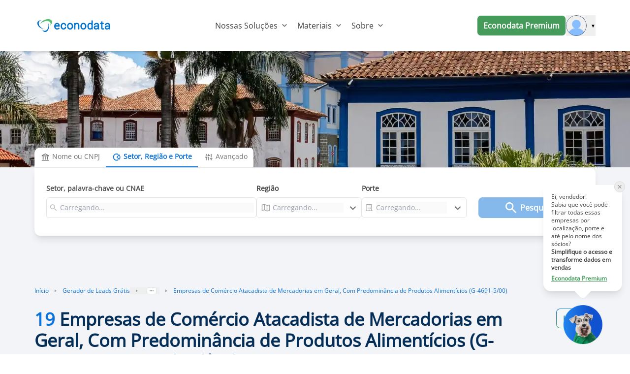

--- FILE ---
content_type: text/html;charset=utf-8
request_url: https://www.econodata.com.br/empresas/mg-uberlandia/comercio-atacadista-de-mercadorias-em-geral-com-predominancia-de-produtos-alimenticios-g-4691500
body_size: 65162
content:
<!DOCTYPE html>
<html  lang="pt-BR">
<head><meta charset="utf-8">
<meta name="viewport" content="width=device-width, initial-scale=1">
<title>Lista de Empresas de Comércio Atacadista de Mercadorias em Geral, Com Predominância de Produtos Alimentícios (G-4691-5&#x2F;00) em Uberlândia, MG - Econodata</title>
<style> @font-face { font-family: "Open Sans fallback"; src: local("Noto Sans"); size-adjust: 98.8924%; ascent-override: 108.0819%; descent-override: 29.625%; line-gap-override: 0%; } @font-face { font-family: "Open Sans fallback"; src: local("Arial"); size-adjust: 105.1479%; ascent-override: 101.6519%; descent-override: 27.8625%; line-gap-override: 0%; } @font-face { font-family: "Open Sans fallback"; src: local("Helvetica Neue"); size-adjust: 104.1667%; ascent-override: 102.6094%; descent-override: 28.125%; line-gap-override: 0%; } @font-face { font-family: "Open Sans fallback"; src: local("Roboto"); size-adjust: 105.3787%; ascent-override: 101.4292%; descent-override: 27.8015%; line-gap-override: 0%; } @font-face { font-family: "Open Sans fallback"; src: local("Segoe UI"); size-adjust: 105.7269%; ascent-override: 101.0952%; descent-override: 27.71%; line-gap-override: 0%; } </style>
<link rel="preload" href="/_nuxt_20260112224018845/OpenSans-VariableFont_wdth_wght.d1b1331b.ttf" crossorigin as="font" type="font/ttf">
<link rel="preload" as="image" href="/_ipx/fit_inside&s_160x48/logo_econodata.svg">
<meta name="robots" content="index, follow, max-image-preview:large, max-snippet:-1, max-video-preview:-1">
<meta property="og:type" content="website">
<meta property="og:locale" content="pt_BR">
<meta property="og:site_name" content="Econodata">
<meta property="og:title" content="Lista de Empresas de Comércio Atacadista de Mercadorias em Geral, Com Predominância de Produtos Alimentícios (G-4691-5/00) em Uberlândia, MG - Econodata">
<meta property="og:description" content="Pesquise 19 Empresas de Comércio Atacadista de Mercadorias em Geral, Com Predominância de Produtos Alimentícios (G-4691-5/00) em Uberlândia, MG. Quantas empresas existem, análise de mercado e listas de empresas com contatos, telefones, e-mails, endereços, quantidade de funcionários e faturamento.">
<meta property="og:image" content="https://storage.googleapis.com/ecdt-dev-mkt-bucket/thumbnails-galhos/uf/mg.png">
<meta property="og:url" content="https://www.econodata.com.br/empresas/mg-uberlandia/comercio-atacadista-de-mercadorias-em-geral-com-predominancia-de-produtos-alimenticios-g-4691500">
<meta name="description" content="Pesquise 19 Empresas de Comércio Atacadista de Mercadorias em Geral, Com Predominância de Produtos Alimentícios (G-4691-5/00) em Uberlândia, MG. Quantas empresas existem, análise de mercado e listas de empresas com contatos, telefones, e-mails, endereços, quantidade de funcionários e faturamento.">
<meta name="twitter:card" property="twitter:card" content="summary_large_image">
<meta name="twitter:site" property="twitter:site" content="Econodata">
<meta name="twitter:title" property="twitter:title" content="Lista de Empresas de Comércio Atacadista de Mercadorias em Geral, Com Predominância de Produtos Alimentícios (G-4691-5/00) em Uberlândia, MG - Econodata">
<meta name="twitter:description" property="twitter:description" content="Pesquise 19 Empresas de Comércio Atacadista de Mercadorias em Geral, Com Predominância de Produtos Alimentícios (G-4691-5/00) em Uberlândia, MG. Quantas empresas existem, análise de mercado e listas de empresas com contatos, telefones, e-mails, endereços, quantidade de funcionários e faturamento.">
<meta name="twitter:image" property="twitter:image" content="https://storage.googleapis.com/ecdt-dev-mkt-bucket/thumbnails-galhos/uf/mg.png">
<link rel="canonical" href="https://www.econodata.com.br/empresas/mg-uberlandia/comercio-atacadista-de-mercadorias-em-geral-com-predominancia-de-produtos-alimenticios-g-4691500">
<link rel="preload" as="image" href="https://storage.googleapis.com/ecdt-dev-mkt-img/ecdt-dev-mkt-bucket/header-estados/empresas-em-minas-gerais.webp" fetchpriority="high">
<script type="application/ld+json">{"@context":"https://schema.org","@type":"BreadcrumbList","itemListElement":[{"@type":"ListItem","position":1,"name":"Início","item":"https://www.econodata.com.br/"},{"@type":"ListItem","position":2,"name":"Gerador de Leads Grátis","item":"https://www.econodata.com.br/gerador-de-leads-gratis"},{"@type":"ListItem","position":3,"name":"Empresas do Brasil","item":"https://www.econodata.com.br/empresas/todo-brasil"},{"@type":"ListItem","position":4,"name":"Empresas em Minas Gerais","item":"https://www.econodata.com.br/empresas/mg"},{"@type":"ListItem","position":5,"name":"Empresas em Uberlândia","item":"https://www.econodata.com.br/empresas/mg-uberlandia"},{"@type":"ListItem","position":6,"name":"Empresas de Comércio Atacadista de Mercadorias em Geral, Com Predominância de Produtos Alimentícios (G-4691-5/00)"}]}</script>
<script type="application/ld+json">{"@context":"https://schema.org","@type":"FAQPage","mainEntity":[{"@type":"Question","name":"Quantas empresas de Comércio Atacadista de Mercadorias em Geral, Com Predominância de Produtos Alimentícios (G-4691-5/00) existem em Uberlândia, MG?","acceptedAnswer":{"@type":"Answer","text":"Existem 19 empresas ativas."}},{"@type":"Question","name":"Quais são as principais empresas de Comércio Atacadista de Mercadorias em Geral, Com Predominância de Produtos Alimentícios (G-4691-5/00) em Uberlândia, MG?","acceptedAnswer":{"@type":"Answer","text":"MN SUPERMERCADOS LTDA, IRMAOS KEHDI e SUPRIRAKI são as principais empresas de Comércio Atacadista de Mercadorias em Geral, Com Predominância de Produtos Alimentícios (G-4691-5/00) em Uberlândia, MG. Consulte o ranking completo das maiores Empresas de Comércio Atacadista de Mercadorias em Geral, Com Predominância de Produtos Alimentícios (G-4691-5/00) em Uberlândia, MG."}},{"@type":"Question","name":"Quais critérios usados para definir as principais empresas de Comércio Atacadista de Mercadorias em Geral, Com Predominância de Produtos Alimentícios (G-4691-5/00) em Uberlândia, MG?","acceptedAnswer":{"@type":"Answer","text":"O cálculo é baseado nas informações de faturamento anual, quantidade de funcionários e porte das empresas da referida região."}},{"@type":"Question","name":"Quais são as principais atividades CNAEs das empresas de Comércio Atacadista de Mercadorias em Geral, Com Predominância de Produtos Alimentícios (G-4691-5/00) em Uberlândia, MG?","acceptedAnswer":{"@type":"Answer","text":"As principais atividades CNAEs das empresas de Comércio Atacadista de Mercadorias em Geral, Com Predominância de Produtos Alimentícios (G-4691-5/00) em Uberlândia, MG são G-4691-5/00 - Comércio Atacadista de Mercadorias em Geral, Com Predominância de Produtos Alimentícios."}},{"@type":"Question","name":"Como faço para ter acesso completo às informações das empresas de Comércio Atacadista de Mercadorias em Geral, Com Predominância de Produtos Alimentícios (G-4691-5/00) em Uberlândia, MG?","acceptedAnswer":{"@type":"Answer","text":" Os dados compartilhados por aqui são apenas uma amostra grátis da base completa oferecida na versão paga da plataforma Econodata. Por lá, você terá acesso a filtros avançados para gerar diversas informações e análises estratégicas sobre as empresas de Comércio Atacadista de Mercadorias em Geral, Com Predominância de Produtos Alimentícios (G-4691-5/00) em Uberlândia, MG e de quaisquer outros setores, regiões e portes. Ao localizar uma empresa, são apresentados dados como website, redes sociais, telefones, lista de contatos, faturamento e quantidade de funcionários, entre outras informações.   Você também consegue gerar listas de empresas abertas recentemente, empresas que estão contratando, empresas em recuperação judicial, empresas falidas, empresas optantes pelo simples, empresas importadoras e exportadoras e empresas com dívida ativa na União para a região de todo Brasil.   Para conhecer mais detalhes da Econodata,  fale com um de nossos especialistas.  "}},{"@type":"Question","name":"Como fazer a segmentação do mercado de empresas de Comércio Atacadista de Mercadorias em Geral, Com Predominância de Produtos Alimentícios (G-4691-5/00) em Uberlândia, MG?","acceptedAnswer":{"@type":"Answer","text":"Com nossas ferramentas gratuitas , é possível segmentar sua prospecção de clientes por vários subsetores, UFs, cidades e porte. Descubra mais sobre segmentação de mercado."}},{"@type":"Question","name":"Como fazer prospecção ativa de empresas de Comércio Atacadista de Mercadorias em Geral, Com Predominância de Produtos Alimentícios (G-4691-5/00) em Uberlândia, MG?","acceptedAnswer":{"@type":"Answer","text":"Os principais meios ou canais para se fazer isso são: o telefone, o e-mail e o porta-a-porta (o famoso PAP). Cada canal possui suas peculiaridades, sendo apropriado o seu uso em determinado tipo de situação. Aprenda mais sobre prospecção ativa em nosso blog."}},{"@type":"Question","name":"Por que usar CNAE para fazer prospecção B2B?","acceptedAnswer":{"@type":"Answer","text":" Porque a CNAE (Classificação Nacional de Atividades Econômicas) define todos os setores econômicos do Brasil em 1.301 subclasses, divididas em 21 seções, 87 divisões, 285 grupos e 673 classes.   Ao tomar conhecimento sobre como funciona essa classificação, o profissional de vendas poderá levantar informações como o total de empresas de Comércio Varejista, por exemplo. Saiba mais em nossa ferramenta de Consulta CNAE. "}},{"@type":"Question","name":"O que significa Inteligência de Vendas B2B?","acceptedAnswer":{"@type":"Answer","text":"Inteligência em  Vendas B2B  é usar tecnologias avançadas para identificar o Lead Ideal com informações confiáveis e precisas, otimizando sua estratégia de vendas com ganho em escala. Conheça mais sobre a nossa  plataforma de inteligência de vendas B2B."}},{"@type":"Question","name":"Como posso gerar mais vendas com prospecção B2B?","acceptedAnswer":{"@type":"Answer","text":"É fundamental você adotar os 3 processos abaixo:   Inteligência de Mercado: segmente com precisão o seu mercado baseando-se no seu perfil de cliente ideal;   Geração de Leads: monte listas de empresas selecionando cuidadosamente as empresas com maior potencial de fit;   CRM: utilize um CRM para enviar para sua equipe de pré-vendedores apenas os leads pré-qualificados.   Aprenda mais sobre Prospecção e Vendas B2B."}}]}</script>
<style>.divider[data-v-dc95e53c]{background-color:#e5e5e5}</style>
<style>.footer[data-v-9faaecaf]{background-color:#fff}.chamada-redes-sociais[data-v-9faaecaf]{color:#707070;margin-top:16px;text-align:left}.title-section[data-v-9faaecaf]{color:#002e66;letter-spacing:.08px;margin-bottom:15px;text-align:left}.links-footer[data-v-9faaecaf]{color:#6f6f6f;letter-spacing:0;margin-bottom:8px;text-align:left}.links-footer[data-v-9faaecaf]:hover{color:#707070;letter-spacing:0;text-align:left;text-decoration:underline}.separador-footer[data-v-9faaecaf]{border-top:1px solid #dcdcdc}.copyright-footer[data-v-9faaecaf]{color:#6f6f6f;letter-spacing:0;margin-bottom:8px;text-align:left}</style>
<style>ol[data-v-95acd4c6]{list-style:none}</style>
<style>.copy-icon[data-v-5f9115b0]{margin-right:4px}.alert-text[data-v-5f9115b0]{border-style:solid;border-width:1px;margin:18px 0 0;padding:16px 8px;text-align:center;--tw-border-opacity:1;background-color:rgb(243 247 255/var(--tw-bg-opacity,1));border-color:rgb(157 199 240/var(--tw-border-opacity,1));color:rgb(11 115 217/var(--tw-text-opacity,1));font:normal normal normal 14px/19px Open Sans}.alert-text[data-v-5f9115b0],.info-icon[data-v-5f9115b0]{--tw-bg-opacity:1;--tw-text-opacity:1}.info-icon[data-v-5f9115b0]{background-color:rgb(11 115 217/var(--tw-bg-opacity,1));border-radius:50%;color:rgb(255 255 255/var(--tw-text-opacity,1));font-size:10px;font-weight:900;margin-right:4px;padding:0 5px}</style>
<style>.imagem-cta-calc[data-v-0b104281]{background:url(/_nuxt_20260112224018845/calculadora_cta_background.68356c27.webp) no-repeat 50%;background-size:cover}</style>
<style>.principais-departamentos-title{font:normal normal 700 32px/38px Open Sans;text-align:center;--tw-text-opacity:1;color:rgb(4 46 87/var(--tw-text-opacity,1))}</style>
<style>.badge-premium[data-v-2c34505c]{border-style:solid;border-width:1px;--tw-border-opacity:1;border-color:rgb(69 155 90/var(--tw-border-opacity,1));border-radius:16px;padding:3px 5px}.badge-premium-text[data-v-2c34505c]{text-transform:uppercase;--tw-text-opacity:1;color:rgb(69 155 90/var(--tw-text-opacity,1))}</style>
<style>[data-v-9b42c1fa] .storylane-embed{margin-left:0!important;max-width:1200px;width:100%!important}</style>
<style>.filter-green[data-v-c736e9d1]{filter:invert(36%) sepia(78%) saturate(438%) hue-rotate(85deg) brightness(92%) contrast(92%)}</style>
<style>@font-face{font-display:swap;font-family:Open Sans;src:url(/_nuxt_20260112224018845/OpenSans-VariableFont_wdth_wght.d1b1331b.ttf)}*,:after,:before{--tw-border-spacing-x:0;--tw-border-spacing-y:0;--tw-translate-x:0;--tw-translate-y:0;--tw-rotate:0;--tw-skew-x:0;--tw-skew-y:0;--tw-scale-x:1;--tw-scale-y:1;--tw-pan-x: ;--tw-pan-y: ;--tw-pinch-zoom: ;--tw-scroll-snap-strictness:proximity;--tw-gradient-from-position: ;--tw-gradient-via-position: ;--tw-gradient-to-position: ;--tw-ordinal: ;--tw-slashed-zero: ;--tw-numeric-figure: ;--tw-numeric-spacing: ;--tw-numeric-fraction: ;--tw-ring-inset: ;--tw-ring-offset-width:0px;--tw-ring-offset-color:#fff;--tw-ring-color:rgba(59,130,246,.5);--tw-ring-offset-shadow:0 0 #0000;--tw-ring-shadow:0 0 #0000;--tw-shadow:0 0 #0000;--tw-shadow-colored:0 0 #0000;--tw-blur: ;--tw-brightness: ;--tw-contrast: ;--tw-grayscale: ;--tw-hue-rotate: ;--tw-invert: ;--tw-saturate: ;--tw-sepia: ;--tw-drop-shadow: ;--tw-backdrop-blur: ;--tw-backdrop-brightness: ;--tw-backdrop-contrast: ;--tw-backdrop-grayscale: ;--tw-backdrop-hue-rotate: ;--tw-backdrop-invert: ;--tw-backdrop-opacity: ;--tw-backdrop-saturate: ;--tw-backdrop-sepia: ;--tw-contain-size: ;--tw-contain-layout: ;--tw-contain-paint: ;--tw-contain-style: }::backdrop{--tw-border-spacing-x:0;--tw-border-spacing-y:0;--tw-translate-x:0;--tw-translate-y:0;--tw-rotate:0;--tw-skew-x:0;--tw-skew-y:0;--tw-scale-x:1;--tw-scale-y:1;--tw-pan-x: ;--tw-pan-y: ;--tw-pinch-zoom: ;--tw-scroll-snap-strictness:proximity;--tw-gradient-from-position: ;--tw-gradient-via-position: ;--tw-gradient-to-position: ;--tw-ordinal: ;--tw-slashed-zero: ;--tw-numeric-figure: ;--tw-numeric-spacing: ;--tw-numeric-fraction: ;--tw-ring-inset: ;--tw-ring-offset-width:0px;--tw-ring-offset-color:#fff;--tw-ring-color:rgba(59,130,246,.5);--tw-ring-offset-shadow:0 0 #0000;--tw-ring-shadow:0 0 #0000;--tw-shadow:0 0 #0000;--tw-shadow-colored:0 0 #0000;--tw-blur: ;--tw-brightness: ;--tw-contrast: ;--tw-grayscale: ;--tw-hue-rotate: ;--tw-invert: ;--tw-saturate: ;--tw-sepia: ;--tw-drop-shadow: ;--tw-backdrop-blur: ;--tw-backdrop-brightness: ;--tw-backdrop-contrast: ;--tw-backdrop-grayscale: ;--tw-backdrop-hue-rotate: ;--tw-backdrop-invert: ;--tw-backdrop-opacity: ;--tw-backdrop-saturate: ;--tw-backdrop-sepia: ;--tw-contain-size: ;--tw-contain-layout: ;--tw-contain-paint: ;--tw-contain-style: }

/*! tailwindcss v3.4.17 | MIT License | https://tailwindcss.com*/*,:after,:before{border:0 solid #e5e7eb;box-sizing:border-box}:after,:before{--tw-content:""}:host,html{line-height:1.5;-webkit-text-size-adjust:100%;font-family:ui-sans-serif,system-ui,sans-serif,Apple Color Emoji,Segoe UI Emoji,Segoe UI Symbol,Noto Color Emoji;font-feature-settings:normal;font-variation-settings:normal;-moz-tab-size:4;-o-tab-size:4;tab-size:4;-webkit-tap-highlight-color:transparent}body{line-height:inherit;margin:0}hr{border-top-width:1px;color:inherit;height:0}abbr:where([title]){-webkit-text-decoration:underline dotted;text-decoration:underline dotted}h1,h2,h3,h4,h5,h6{font-size:inherit;font-weight:inherit}a{color:inherit;text-decoration:inherit}b,strong{font-weight:bolder}code,kbd,pre,samp{font-family:ui-monospace,SFMono-Regular,Menlo,Monaco,Consolas,Liberation Mono,Courier New,monospace;font-feature-settings:normal;font-size:1em;font-variation-settings:normal}small{font-size:80%}sub,sup{font-size:75%;line-height:0;position:relative;vertical-align:baseline}sub{bottom:-.25em}sup{top:-.5em}table{border-collapse:collapse;border-color:inherit;text-indent:0}button,input,optgroup,select,textarea{color:inherit;font-family:inherit;font-feature-settings:inherit;font-size:100%;font-variation-settings:inherit;font-weight:inherit;letter-spacing:inherit;line-height:inherit;margin:0;padding:0}button,select{text-transform:none}button,input:where([type=button]),input:where([type=reset]),input:where([type=submit]){-webkit-appearance:button;background-color:transparent;background-image:none}:-moz-focusring{outline:auto}:-moz-ui-invalid{box-shadow:none}progress{vertical-align:baseline}::-webkit-inner-spin-button,::-webkit-outer-spin-button{height:auto}[type=search]{-webkit-appearance:textfield;outline-offset:-2px}::-webkit-search-decoration{-webkit-appearance:none}::-webkit-file-upload-button{-webkit-appearance:button;font:inherit}summary{display:list-item}blockquote,dd,dl,figure,h1,h2,h3,h4,h5,h6,hr,p,pre{margin:0}fieldset{margin:0}fieldset,legend{padding:0}menu,ol,ul{list-style:none;margin:0;padding:0}dialog{padding:0}textarea{resize:vertical}input::-moz-placeholder,textarea::-moz-placeholder{color:#9ca3af;opacity:1}input::placeholder,textarea::placeholder{color:#9ca3af;opacity:1}[role=button],button{cursor:pointer}:disabled{cursor:default}audio,canvas,embed,iframe,img,object,svg,video{display:block;vertical-align:middle}img,video{height:auto;max-width:100%}[hidden]:where(:not([hidden=until-found])){display:none}.container{width:100%}@media (min-width:246px){.container{max-width:246px}}@media (min-width:640px){.container{max-width:640px}}@media (min-width:768px){.container{max-width:768px}}@media (min-width:1024px){.container{max-width:1024px}}@media (min-width:1280px){.container{max-width:1280px}}@media (min-width:1536px){.container{max-width:1536px}}@media (min-width:1792px){.container{max-width:1792px}}.container{max-width:100%}@media (min-width:640px){.container{max-width:540px}}@media (min-width:768px){.container{max-width:720px}}@media (min-width:1024px){.container{max-width:960px}}@media (min-width:1280px){.container{max-width:1140px}}.sr-only{height:1px;margin:-1px;overflow:hidden;padding:0;position:absolute;width:1px;clip:rect(0,0,0,0);border-width:0;white-space:nowrap}.pointer-events-none{pointer-events:none}.\!pointer-events-auto{pointer-events:auto!important}.visible{visibility:visible}.invisible{visibility:hidden}.collapse{visibility:collapse}.fixed{position:fixed}.\!absolute{position:absolute!important}.absolute{position:absolute}.relative{position:relative}.\!sticky{position:sticky!important}.sticky{position:sticky}.inset-0{inset:0}.inset-x-0{left:0;right:0}.inset-y-0{bottom:0;top:0}.\!top-3{top:.75rem!important}.-bottom-20{bottom:-5rem}.-right-2{right:-.5rem}.-right-20{right:-5rem}.-right-40{right:-10rem}.-top-4{top:-1rem}.bottom-0{bottom:0}.bottom-16{bottom:4rem}.bottom-28{bottom:7rem}.bottom-32{bottom:8rem}.bottom-\[1px\]{bottom:1px}.end-0{inset-inline-end:0}.left-0{left:0}.left-1\/2{left:50%}.left-\[-150px\]{left:-150px}.left-\[-5vw\]{left:-5vw}.left-full{left:100%}.right-0{right:0}.right-1{right:.25rem}.right-1\.5{right:.375rem}.right-1\/4{right:25%}.right-2{right:.5rem}.right-3{right:.75rem}.right-5{right:1.25rem}.right-\[-5vw\]{right:-5vw}.right-\[0\%\]{right:0}.top-0{top:0}.top-1{top:.25rem}.top-1\.5{top:.375rem}.top-11{top:2.75rem}.top-2{top:.5rem}.top-20{top:5rem}.top-3{top:.75rem}.top-4{top:1rem}.top-9{top:2.25rem}.top-\[-2\.5rem\]{top:-2.5rem}.top-\[-5rem\]{top:-5rem}.top-\[25\%\]{top:25%}.top-\[35\%\]{top:35%}.top-\[37px\]{top:37px}.top-\[40\%\]{top:40%}.top-\[64\.2px\]{top:64.2px}.-z-10{z-index:-10}.z-10{z-index:10}.z-20{z-index:20}.z-40{z-index:40}.z-50{z-index:50}.z-\[1040\]{z-index:1040}.z-\[1050\]{z-index:1050}.order-1{order:1}.order-2{order:2}.order-3{order:3}.order-first{order:-9999}.order-last{order:9999}.col-span-1{grid-column:span 1/span 1}.col-span-10{grid-column:span 10/span 10}.col-span-11{grid-column:span 11/span 11}.col-span-12{grid-column:span 12/span 12}.col-span-2{grid-column:span 2/span 2}.col-span-4{grid-column:span 4/span 4}.col-span-5{grid-column:span 5/span 5}.col-span-6{grid-column:span 6/span 6}.col-start-2{grid-column-start:2}.\!-m-px{margin:-1px!important}.-m-1{margin:-.25rem}.m-0\.5{margin:.125rem}.m-1{margin:.25rem}.m-3{margin:.75rem}.m-4{margin:1rem}.m-auto{margin:auto}.\!mx-1{margin-left:.25rem!important;margin-right:.25rem!important}.mx-0{margin-left:0;margin-right:0}.mx-1{margin-left:.25rem;margin-right:.25rem}.mx-2{margin-left:.5rem;margin-right:.5rem}.mx-3{margin-left:.75rem;margin-right:.75rem}.mx-4{margin-left:1rem;margin-right:1rem}.mx-5{margin-left:1.25rem;margin-right:1.25rem}.mx-6{margin-left:1.5rem;margin-right:1.5rem}.mx-auto{margin-left:auto;margin-right:auto}.my-0{margin-bottom:0;margin-top:0}.my-1{margin-bottom:.25rem;margin-top:.25rem}.my-12{margin-bottom:3rem;margin-top:3rem}.my-14{margin-bottom:3.5rem;margin-top:3.5rem}.my-16{margin-bottom:4rem;margin-top:4rem}.my-2{margin-bottom:.5rem;margin-top:.5rem}.my-20{margin-bottom:5rem;margin-top:5rem}.my-24{margin-bottom:6rem;margin-top:6rem}.my-3{margin-bottom:.75rem;margin-top:.75rem}.my-4{margin-bottom:1rem;margin-top:1rem}.my-5{margin-bottom:1.25rem;margin-top:1.25rem}.my-6{margin-bottom:1.5rem;margin-top:1.5rem}.my-8{margin-bottom:2rem;margin-top:2rem}.my-\[10px\]{margin-bottom:10px;margin-top:10px}.my-auto{margin-bottom:auto;margin-top:auto}.\!-ml-2{margin-left:-.5rem!important}.-mb-3\.5{margin-bottom:-.875rem}.-ml-1{margin-left:-.25rem}.-ml-\[8px\]{margin-left:-8px}.-mr-2{margin-right:-.5rem}.-mr-4{margin-right:-1rem}.-mt-12{margin-top:-3rem}.-mt-14{margin-top:-3.5rem}.-mt-2{margin-top:-.5rem}.-mt-4{margin-top:-1rem}.mb-0{margin-bottom:0}.mb-1{margin-bottom:.25rem}.mb-1\.5{margin-bottom:.375rem}.mb-10{margin-bottom:2.5rem}.mb-12{margin-bottom:3rem}.mb-14{margin-bottom:3.5rem}.mb-16{margin-bottom:4rem}.mb-2{margin-bottom:.5rem}.mb-2\.5{margin-bottom:.625rem}.mb-20{margin-bottom:5rem}.mb-28{margin-bottom:7rem}.mb-3{margin-bottom:.75rem}.mb-4{margin-bottom:1rem}.mb-5{margin-bottom:1.25rem}.mb-6{margin-bottom:1.5rem}.mb-7{margin-bottom:1.75rem}.mb-8{margin-bottom:2rem}.ml-0{margin-left:0}.ml-1{margin-left:.25rem}.ml-1\.5{margin-left:.375rem}.ml-10{margin-left:2.5rem}.ml-11{margin-left:2.75rem}.ml-2{margin-left:.5rem}.ml-3{margin-left:.75rem}.ml-4{margin-left:1rem}.ml-5{margin-left:1.25rem}.ml-6{margin-left:1.5rem}.ml-8{margin-left:2rem}.ml-auto{margin-left:auto}.mr-1{margin-right:.25rem}.mr-1\.5{margin-right:.375rem}.mr-2{margin-right:.5rem}.mr-3{margin-right:.75rem}.mr-4{margin-right:1rem}.mr-5{margin-right:1.25rem}.mr-6{margin-right:1.5rem}.mr-8{margin-right:2rem}.mr-9{margin-right:2.25rem}.mr-\[-36px\]{margin-right:-36px}.mr-\[10px\]{margin-right:10px}.mr-auto{margin-right:auto}.ms-1{margin-inline-start:.25rem}.ms-2{margin-inline-start:.5rem}.mt-0\.5{margin-top:.125rem}.mt-1{margin-top:.25rem}.mt-10{margin-top:2.5rem}.mt-12{margin-top:3rem}.mt-14{margin-top:3.5rem}.mt-16{margin-top:4rem}.mt-2{margin-top:.5rem}.mt-2\.5{margin-top:.625rem}.mt-20{margin-top:5rem}.mt-24{margin-top:6rem}.mt-3{margin-top:.75rem}.mt-3\.5{margin-top:.875rem}.mt-4{margin-top:1rem}.mt-5{margin-top:1.25rem}.mt-6{margin-top:1.5rem}.mt-7{margin-top:1.75rem}.mt-8{margin-top:2rem}.mt-9{margin-top:2.25rem}.mt-\[10px\]{margin-top:10px}.mt-\[55px\]{margin-top:55px}.mt-auto{margin-top:auto}.box-border{box-sizing:border-box}.line-clamp-1{-webkit-line-clamp:1}.line-clamp-1,.line-clamp-2{display:-webkit-box;overflow:hidden;-webkit-box-orient:vertical}.line-clamp-2{-webkit-line-clamp:2}.block{display:block}.inline-block{display:inline-block}.inline{display:inline}.\!flex{display:flex!important}.flex{display:flex}.inline-flex{display:inline-flex}.table{display:table}.grid{display:grid}.contents{display:contents}.\!hidden{display:none!important}.hidden{display:none}.aspect-video{aspect-ratio:16/9}.size-5{height:1.25rem;width:1.25rem}.size-6{height:1.5rem;width:1.5rem}.size-\[18px\]{height:18px;width:18px}.\!h-4{height:1rem!important}.\!h-5{height:1.25rem!important}.\!h-6{height:1.5rem!important}.\!h-\[124px\]{height:124px!important}.\!h-\[250px\]{height:250px!important}.\!h-px{height:1px!important}.h-0{height:0}.h-1{height:.25rem}.h-1\/3{height:33.333333%}.h-10{height:2.5rem}.h-11{height:2.75rem}.h-12{height:3rem}.h-14{height:3.5rem}.h-16{height:4rem}.h-2{height:.5rem}.h-20{height:5rem}.h-24{height:6rem}.h-3{height:.75rem}.h-32{height:8rem}.h-4{height:1rem}.h-4\.5{height:1.125rem}.h-40{height:10rem}.h-48{height:12rem}.h-5{height:1.25rem}.h-5\/6{height:83.333333%}.h-56{height:14rem}.h-6{height:1.5rem}.h-60{height:15rem}.h-64{height:16rem}.h-7{height:1.75rem}.h-72{height:18rem}.h-8{height:2rem}.h-80{height:20rem}.h-9{height:2.25rem}.h-\[100px\]{height:100px}.h-\[100vh\]{height:100vh}.h-\[155px\]{height:155px}.h-\[16px\]{height:16px}.h-\[180px\]{height:180px}.h-\[1px\]{height:1px}.h-\[20px\]{height:20px}.h-\[250px\]{height:250px}.h-\[32px\]{height:32px}.h-\[34px\]{height:34px}.h-\[356px\]{height:356px}.h-\[38px\]{height:38px}.h-\[40px\]{height:40px}.h-\[42px\]{height:42px}.h-\[4px\]{height:4px}.h-\[50px\]{height:50px}.h-\[530px\]{height:530px}.h-\[5px\]{height:5px}.h-\[64px\]{height:64px}.h-\[650px\]{height:650px}.h-\[70px\]{height:70px}.h-\[71px\]{height:71px}.h-\[75vh\]{height:75vh}.h-\[8px\]{height:8px}.h-\[calc\(100dvh-64px\)\]{height:calc(100dvh - 64px)}.h-\[fit\]{height:fit}.h-auto{height:auto}.h-fit{height:-moz-fit-content;height:fit-content}.h-full{height:100%}.h-min{height:-moz-min-content;height:min-content}.h-px{height:1px}.max-h-11{max-height:2.75rem}.max-h-40{max-height:10rem}.max-h-44{max-height:11rem}.max-h-48{max-height:12rem}.max-h-52{max-height:13rem}.max-h-72{max-height:18rem}.max-h-\[42px\]{max-height:42px}.max-h-\[650px\]{max-height:650px}.\!min-h-10{min-height:2.5rem!important}.\!min-h-7{min-height:1.75rem!important}.\!min-h-8{min-height:2rem!important}.\!min-h-\[48px\]{min-height:48px!important}.min-h-0{min-height:0}.min-h-10{min-height:2.5rem}.min-h-28{min-height:7rem}.min-h-5{min-height:1.25rem}.min-h-9{min-height:2.25rem}.min-h-\[106px\]{min-height:106px}.min-h-\[220px\]{min-height:220px}.min-h-\[250px\]{min-height:250px}.min-h-\[356px\]{min-height:356px}.min-h-\[600px\]{min-height:600px}.min-h-\[76px\]{min-height:76px}.min-h-\[90px\]{min-height:90px}.min-h-screen{min-height:100vh}.\!w-4{width:1rem!important}.\!w-5{width:1.25rem!important}.\!w-6{width:1.5rem!important}.\!w-fit{width:-moz-fit-content!important;width:fit-content!important}.\!w-full{width:100%!important}.\!w-px{width:1px!important}.w-1{width:.25rem}.w-1\/2{width:50%}.w-1\/3{width:33.333333%}.w-1\/5{width:20%}.w-10{width:2.5rem}.w-10\/12{width:83.333333%}.w-11{width:2.75rem}.w-11\/12{width:91.666667%}.w-12{width:3rem}.w-14{width:3.5rem}.w-16{width:4rem}.w-2{width:.5rem}.w-2\/3{width:66.666667%}.w-20{width:5rem}.w-24{width:6rem}.w-28{width:7rem}.w-3\/4{width:75%}.w-3\/5{width:60%}.w-32{width:8rem}.w-36{width:9rem}.w-4{width:1rem}.w-4\/5{width:80%}.w-40{width:10rem}.w-44{width:11rem}.w-5{width:1.25rem}.w-5\/12{width:41.666667%}.w-52{width:13rem}.w-56{width:14rem}.w-6{width:1.5rem}.w-6\/12{width:50%}.w-64{width:16rem}.w-7{width:1.75rem}.w-7\/12{width:58.333333%}.w-72{width:18rem}.w-8{width:2rem}.w-80{width:20rem}.w-88{width:22rem}.w-9{width:2.25rem}.w-\[103px\]{width:103px}.w-\[130px\]{width:130px}.w-\[15\%\]{width:15%}.w-\[160px\]{width:160px}.w-\[16px\]{width:16px}.w-\[1px\]{width:1px}.w-\[20px\]{width:20px}.w-\[25\%\]{width:25%}.w-\[250px\]{width:250px}.w-\[268px\]{width:268px}.w-\[272px\]{width:272px}.w-\[34px\]{width:34px}.w-\[35\%\]{width:35%}.w-\[360px\]{width:360px}.w-\[375px\]{width:375px}.w-\[38px\]{width:38px}.w-\[40px\]{width:40px}.w-\[448px\]{width:448px}.w-\[4px\]{width:4px}.w-\[50\%\]{width:50%}.w-\[56px\]{width:56px}.w-\[5vw\]{width:5vw}.w-\[65\%\]{width:65%}.w-\[65px\]{width:65px}.w-\[75px\]{width:75px}.w-\[8\%\]{width:8%}.w-\[8px\]{width:8px}.w-\[90\%\]{width:90%}.w-\[90vw\]{width:90vw}.w-\[917px\]{width:917px}.w-\[92\%\]{width:92%}.w-auto{width:auto}.w-fit{width:-moz-fit-content;width:fit-content}.w-full{width:100%}.w-max{width:-moz-max-content;width:max-content}.w-screen{width:100vw}.\!min-w-7{min-width:1.75rem!important}.\!min-w-8{min-width:2rem!important}.\!min-w-\[28rem\]{min-width:28rem!important}.\!min-w-\[35px\]{min-width:35px!important}.\!min-w-\[48px\]{min-width:48px!important}.min-w-0{min-width:0}.min-w-10{min-width:2.5rem}.min-w-12{min-width:3rem}.min-w-16{min-width:4rem}.min-w-250{min-width:250px}.min-w-32{min-width:8rem}.min-w-4{min-width:1rem}.min-w-72{min-width:18rem}.min-w-8{min-width:2rem}.min-w-\[110px\]{min-width:110px}.min-w-\[138px\]{min-width:138px}.min-w-\[150px\]{min-width:150px}.min-w-\[16px\]{min-width:16px}.min-w-\[18px\]{min-width:18px}.min-w-\[190px\]{min-width:190px}.min-w-\[200px\]{min-width:200px}.min-w-\[20px\]{min-width:20px}.min-w-\[350px\]{min-width:350px}.min-w-\[400px\]{min-width:400px}.min-w-\[40px\]{min-width:40px}.min-w-\[48px\]{min-width:48px}.min-w-\[600px\]{min-width:600px}.min-w-\[65px\]{min-width:65px}.min-w-\[75px\]{min-width:75px}.min-w-\[85px\]{min-width:85px}.min-w-\[90px\]{min-width:90px}.min-w-fit{min-width:-moz-fit-content;min-width:fit-content}.min-w-full{min-width:100%}.min-w-max{min-width:-moz-max-content;min-width:max-content}.max-w-11{max-width:2.75rem}.max-w-2{max-width:.5rem}.max-w-2\.5xs{max-width:14rem}.max-w-200{max-width:200px}.max-w-2xl{max-width:42rem}.max-w-3xl{max-width:48rem}.max-w-4xl{max-width:56rem}.max-w-5xl{max-width:64rem}.max-w-6xl{max-width:72rem}.max-w-7xl{max-width:80rem}.max-w-80{max-width:20rem}.max-w-96{max-width:24rem}.max-w-\[100\%\]{max-width:100%}.max-w-\[100vw\]{max-width:100vw}.max-w-\[144px\]{max-width:144px}.max-w-\[200px\]{max-width:200px}.max-w-\[225px\]{max-width:225px}.max-w-\[284px\]{max-width:284px}.max-w-\[300px\]{max-width:300px}.max-w-\[305px\]{max-width:305px}.max-w-\[335px\]{max-width:335px}.max-w-\[35rem\]{max-width:35rem}.max-w-\[490px\]{max-width:490px}.max-w-\[500px\]{max-width:500px}.max-w-\[550px\]{max-width:550px}.max-w-\[554px\]{max-width:554px}.max-w-\[864px\]{max-width:864px}.max-w-fit{max-width:-moz-fit-content;max-width:fit-content}.max-w-full{max-width:100%}.max-w-lg{max-width:32rem}.max-w-md{max-width:28rem}.max-w-sm{max-width:24rem}.max-w-xl{max-width:36rem}.max-w-xs{max-width:20rem}.flex-1{flex:1 1 0%}.flex-none{flex:none}.flex-shrink{flex-shrink:1}.flex-shrink-0,.shrink-0{flex-shrink:0}.grow{flex-grow:1}.grow-0{flex-grow:0}.-translate-x-1\/2{--tw-translate-x:-50%}.-translate-x-1\/2,.-translate-x-4{transform:translate(var(--tw-translate-x),var(--tw-translate-y)) rotate(var(--tw-rotate)) skewX(var(--tw-skew-x)) skewY(var(--tw-skew-y)) scaleX(var(--tw-scale-x)) scaleY(var(--tw-scale-y))}.-translate-x-4{--tw-translate-x:-1rem}.-translate-x-6{--tw-translate-x:-1.5rem}.-translate-x-6,.-translate-y-4{transform:translate(var(--tw-translate-x),var(--tw-translate-y)) rotate(var(--tw-rotate)) skewX(var(--tw-skew-x)) skewY(var(--tw-skew-y)) scaleX(var(--tw-scale-x)) scaleY(var(--tw-scale-y))}.-translate-y-4{--tw-translate-y:-1rem}.-translate-y-7{--tw-translate-y:-1.75rem}.-rotate-45,.-translate-y-7{transform:translate(var(--tw-translate-x),var(--tw-translate-y)) rotate(var(--tw-rotate)) skewX(var(--tw-skew-x)) skewY(var(--tw-skew-y)) scaleX(var(--tw-scale-x)) scaleY(var(--tw-scale-y))}.-rotate-45{--tw-rotate:-45deg}.rotate-45{--tw-rotate:45deg}.rotate-45,.rotate-90{transform:translate(var(--tw-translate-x),var(--tw-translate-y)) rotate(var(--tw-rotate)) skewX(var(--tw-skew-x)) skewY(var(--tw-skew-y)) scaleX(var(--tw-scale-x)) scaleY(var(--tw-scale-y))}.rotate-90{--tw-rotate:90deg}.scale-100{--tw-scale-x:1;--tw-scale-y:1;transform:translate(var(--tw-translate-x),var(--tw-translate-y)) rotate(var(--tw-rotate)) skewX(var(--tw-skew-x)) skewY(var(--tw-skew-y)) scaleX(var(--tw-scale-x)) scaleY(var(--tw-scale-y))}.-scale-x-100,.scale-x-\[-1\]{--tw-scale-x:-1}.-scale-x-100,.scale-x-\[-1\],.transform{transform:translate(var(--tw-translate-x),var(--tw-translate-y)) rotate(var(--tw-rotate)) skewX(var(--tw-skew-x)) skewY(var(--tw-skew-y)) scaleX(var(--tw-scale-x)) scaleY(var(--tw-scale-y))}@keyframes bounce{0%,to{animation-timing-function:cubic-bezier(.8,0,1,1);transform:translateY(-25%)}50%{animation-timing-function:cubic-bezier(0,0,.2,1);transform:none}}.animate-bounce{animation:bounce 1s infinite}@keyframes pulse{50%{opacity:.5}}.animate-pulse{animation:pulse 2s cubic-bezier(.4,0,.6,1) infinite}@keyframes spin{to{transform:rotate(1turn)}}.animate-spin{animation:spin 1s linear infinite}.\!cursor-default{cursor:default!important}.\!cursor-pointer{cursor:pointer!important}.cursor-default{cursor:default}.cursor-not-allowed{cursor:not-allowed}.cursor-pointer{cursor:pointer}.cursor-text{cursor:text}.select-none{-webkit-user-select:none;-moz-user-select:none;user-select:none}.resize{resize:both}.scroll-mt-28{scroll-margin-top:7rem}.scroll-mt-36{scroll-margin-top:9rem}.scroll-mt-56{scroll-margin-top:14rem}.scroll-mt-\[250px\]{scroll-margin-top:250px}.list-inside{list-style-position:inside}.list-decimal{list-style-type:decimal}.list-disc{list-style-type:disc}.appearance-none{-webkit-appearance:none;-moz-appearance:none;appearance:none}.auto-cols-min{grid-auto-columns:min-content}.grid-flow-row{grid-auto-flow:row}.grid-flow-col{grid-auto-flow:column}.grid-cols-1{grid-template-columns:repeat(1,minmax(0,1fr))}.grid-cols-12{grid-template-columns:repeat(12,minmax(0,1fr))}.grid-cols-2{grid-template-columns:repeat(2,minmax(0,1fr))}.grid-cols-4{grid-template-columns:repeat(4,minmax(0,1fr))}.\!flex-row{flex-direction:row!important}.flex-row{flex-direction:row}.flex-col{flex-direction:column}.flex-col-reverse{flex-direction:column-reverse}.flex-wrap{flex-wrap:wrap}.flex-nowrap{flex-wrap:nowrap}.place-items-center{place-items:center}.content-center{align-content:center}.\!items-start{align-items:flex-start!important}.items-start{align-items:flex-start}.items-end{align-items:flex-end}.items-center{align-items:center}.items-baseline{align-items:baseline}.items-stretch{align-items:stretch}.justify-start{justify-content:flex-start}.justify-end{justify-content:flex-end}.justify-center{justify-content:center}.justify-between{justify-content:space-between}.justify-around{justify-content:space-around}.gap-0\.5{gap:.125rem}.gap-1{gap:.25rem}.gap-12{gap:3rem}.gap-14{gap:3.5rem}.gap-2{gap:.5rem}.gap-2\.5{gap:.625rem}.gap-3{gap:.75rem}.gap-4{gap:1rem}.gap-5{gap:1.25rem}.gap-6{gap:1.5rem}.gap-7{gap:1.75rem}.gap-8{gap:2rem}.gap-\[10px\]{gap:10px}.gap-\[30px\]{gap:30px}.gap-\[5px\]{gap:5px}.gap-\[6px\]{gap:6px}.gap-x-1{-moz-column-gap:.25rem;column-gap:.25rem}.gap-x-12{-moz-column-gap:3rem;column-gap:3rem}.gap-x-16{-moz-column-gap:4rem;column-gap:4rem}.gap-x-3{-moz-column-gap:.75rem;column-gap:.75rem}.gap-x-4{-moz-column-gap:1rem;column-gap:1rem}.gap-x-8{-moz-column-gap:2rem;column-gap:2rem}.gap-y-1{row-gap:.25rem}.gap-y-10{row-gap:2.5rem}.gap-y-12{row-gap:3rem}.gap-y-2\.5{row-gap:.625rem}.gap-y-24{row-gap:6rem}.gap-y-4{row-gap:1rem}.gap-y-5{row-gap:1.25rem}.gap-y-6{row-gap:1.5rem}.gap-y-8{row-gap:2rem}.space-x-2>:not([hidden])~:not([hidden]){--tw-space-x-reverse:0;margin-left:calc(.5rem*(1 - var(--tw-space-x-reverse)));margin-right:calc(.5rem*var(--tw-space-x-reverse))}.space-x-3>:not([hidden])~:not([hidden]){--tw-space-x-reverse:0;margin-left:calc(.75rem*(1 - var(--tw-space-x-reverse)));margin-right:calc(.75rem*var(--tw-space-x-reverse))}.space-y-2>:not([hidden])~:not([hidden]){--tw-space-y-reverse:0;margin-bottom:calc(.5rem*var(--tw-space-y-reverse));margin-top:calc(.5rem*(1 - var(--tw-space-y-reverse)))}.space-y-4>:not([hidden])~:not([hidden]){--tw-space-y-reverse:0;margin-bottom:calc(1rem*var(--tw-space-y-reverse));margin-top:calc(1rem*(1 - var(--tw-space-y-reverse)))}.space-y-5>:not([hidden])~:not([hidden]){--tw-space-y-reverse:0;margin-bottom:calc(1.25rem*var(--tw-space-y-reverse));margin-top:calc(1.25rem*(1 - var(--tw-space-y-reverse)))}.space-y-8>:not([hidden])~:not([hidden]){--tw-space-y-reverse:0;margin-bottom:calc(2rem*var(--tw-space-y-reverse));margin-top:calc(2rem*(1 - var(--tw-space-y-reverse)))}.divide-y>:not([hidden])~:not([hidden]){--tw-divide-y-reverse:0;border-bottom-width:calc(1px*var(--tw-divide-y-reverse));border-top-width:calc(1px*(1 - var(--tw-divide-y-reverse)))}.self-start{align-self:flex-start}.self-end{align-self:flex-end}.self-center{align-self:center}.justify-self-end{justify-self:end}.justify-self-center{justify-self:center}.overflow-auto{overflow:auto}.\!overflow-hidden{overflow:hidden!important}.overflow-hidden{overflow:hidden}.overflow-x-auto{overflow-x:auto}.overflow-y-auto{overflow-y:auto}.overflow-x-hidden{overflow-x:hidden}.overflow-y-hidden{overflow-y:hidden}.overflow-y-scroll{overflow-y:scroll}.scroll-smooth{scroll-behavior:smooth}.truncate{overflow:hidden;white-space:nowrap}.text-ellipsis,.truncate{text-overflow:ellipsis}.whitespace-normal{white-space:normal}.\!whitespace-nowrap{white-space:nowrap!important}.whitespace-nowrap{white-space:nowrap}.whitespace-pre{white-space:pre}.text-wrap{text-wrap:wrap}.text-nowrap{text-wrap:nowrap}.break-words{overflow-wrap:break-word}.break-all{word-break:break-all}.\!rounded-lg{border-radius:.5rem!important}.\!rounded-xl{border-radius:.75rem!important}.rounded{border-radius:.25rem}.rounded-2xl{border-radius:1rem}.rounded-3xl{border-radius:1.5rem}.rounded-\[38px\]{border-radius:38px}.rounded-full{border-radius:9999px}.rounded-lg{border-radius:.5rem}.rounded-md{border-radius:.375rem}.rounded-sm{border-radius:.125rem}.rounded-xl{border-radius:.75rem}.rounded-b{border-bottom-left-radius:.25rem;border-bottom-right-radius:.25rem}.rounded-b-xl{border-bottom-left-radius:.75rem;border-bottom-right-radius:.75rem}.rounded-e-3xl{border-end-end-radius:1.5rem;border-start-end-radius:1.5rem}.rounded-e-lg{border-end-end-radius:.5rem;border-start-end-radius:.5rem}.rounded-l-xl{border-bottom-left-radius:.75rem;border-top-left-radius:.75rem}.rounded-r{border-bottom-right-radius:.25rem;border-top-right-radius:.25rem}.rounded-r-2xl{border-bottom-right-radius:1rem;border-top-right-radius:1rem}.rounded-r-md{border-bottom-right-radius:.375rem;border-top-right-radius:.375rem}.rounded-s-lg{border-end-start-radius:.5rem;border-start-start-radius:.5rem}.rounded-t-lg{border-top-left-radius:.5rem;border-top-right-radius:.5rem}.rounded-t-xl{border-top-left-radius:.75rem;border-top-right-radius:.75rem}.rounded-bl-full{border-bottom-left-radius:9999px}.rounded-tl-lg{border-top-left-radius:.5rem}.rounded-tr-full{border-top-right-radius:9999px}.rounded-tr-lg{border-top-right-radius:.5rem}.\!border-0{border-width:0!important}.\!border-2{border-width:2px!important}.border{border-width:1px}.border-0{border-width:0}.border-2{border-width:2px}.border-4{border-width:4px}.border-\[0\.1rem\]{border-width:.1rem}.border-\[0\.5px\]{border-width:.5px}.border-\[1px\]{border-width:1px}.border-y{border-top-width:1px}.border-b,.border-y{border-bottom-width:1px}.border-b-0{border-bottom-width:0}.border-b-2{border-bottom-width:2px}.border-b-4{border-bottom-width:4px}.border-b-\[1px\]{border-bottom-width:1px}.border-l{border-left-width:1px}.border-l-2{border-left-width:2px}.border-l-4{border-left-width:4px}.border-t{border-top-width:1px}.border-t-0{border-top-width:0}.border-t-2{border-top-width:2px}.border-t-4{border-top-width:4px}.border-t-\[1px\]{border-top-width:1px}.border-solid{border-style:solid}.\!border-ecdt-azul-200{--tw-border-opacity:1!important;border-color:rgb(157 199 240/var(--tw-border-opacity,1))!important}.\!border-ecdt-azul-500{--tw-border-opacity:1!important;border-color:rgb(11 115 217/var(--tw-border-opacity,1))!important}.\!border-ecdt-verde-600{--tw-border-opacity:1!important;border-color:rgb(69 155 90/var(--tw-border-opacity,1))!important}.\!border-white{--tw-border-opacity:1!important;border-color:rgb(255 255 255/var(--tw-border-opacity,1))!important}.border-amber-600{--tw-border-opacity:1;border-color:rgb(217 119 6/var(--tw-border-opacity,1))}.border-ecdt-azul-200{--tw-border-opacity:1;border-color:rgb(157 199 240/var(--tw-border-opacity,1))}.border-ecdt-azul-500{--tw-border-opacity:1;border-color:rgb(11 115 217/var(--tw-border-opacity,1))}.border-ecdt-verde-4{--tw-border-opacity:1;border-color:rgb(115 247 148/var(--tw-border-opacity,1))}.border-ecdt-verde-500{--tw-border-opacity:1;border-color:rgb(86 194 113/var(--tw-border-opacity,1))}.border-ecdt-verde-600{--tw-border-opacity:1;border-color:rgb(69 155 90/var(--tw-border-opacity,1))}.border-green-400{--tw-border-opacity:1;border-color:rgb(74 222 128/var(--tw-border-opacity,1))}.border-inherit{border-color:inherit}.border-neutral-100{--tw-border-opacity:1;border-color:rgb(245 245 245/var(--tw-border-opacity,1))}.border-neutral-200{--tw-border-opacity:1;border-color:rgb(229 229 229/var(--tw-border-opacity,1))}.border-neutral-300{--tw-border-opacity:1;border-color:rgb(212 212 212/var(--tw-border-opacity,1))}.border-neutral-400{--tw-border-opacity:1;border-color:rgb(163 163 163/var(--tw-border-opacity,1))}.border-neutral-500{--tw-border-opacity:1;border-color:rgb(115 115 115/var(--tw-border-opacity,1))}.border-red-400{--tw-border-opacity:1;border-color:rgb(248 113 113/var(--tw-border-opacity,1))}.border-red-500{--tw-border-opacity:1;border-color:rgb(239 68 68/var(--tw-border-opacity,1))}.border-red-600{--tw-border-opacity:1;border-color:rgb(220 38 38/var(--tw-border-opacity,1))}.border-transparent{border-color:transparent}.border-yellow-400{--tw-border-opacity:1;border-color:rgb(250 204 21/var(--tw-border-opacity,1))}.border-yellow-600{--tw-border-opacity:1;border-color:rgb(202 138 4/var(--tw-border-opacity,1))}.border-zinc-200{--tw-border-opacity:1;border-color:rgb(228 228 231/var(--tw-border-opacity,1))}.\!border-r-transparent{border-right-color:transparent!important}.border-b-ecdt-azul-500{--tw-border-opacity:1;border-bottom-color:rgb(11 115 217/var(--tw-border-opacity,1))}.border-b-neutral-200{--tw-border-opacity:1;border-bottom-color:rgb(229 229 229/var(--tw-border-opacity,1))}.border-r-transparent{border-right-color:transparent}.border-t-neutral-100{--tw-border-opacity:1;border-top-color:rgb(245 245 245/var(--tw-border-opacity,1))}.\!bg-ecdt-azul-500{--tw-bg-opacity:1!important;background-color:rgb(11 115 217/var(--tw-bg-opacity,1))!important}.\!bg-ecdt-verde-600{--tw-bg-opacity:1!important;background-color:rgb(69 155 90/var(--tw-bg-opacity,1))!important}.\!bg-transparent{background-color:transparent!important}.\!bg-white{--tw-bg-opacity:1!important;background-color:rgb(255 255 255/var(--tw-bg-opacity,1))!important}.bg-\[\#DC2626\]{--tw-bg-opacity:1;background-color:rgb(220 38 38/var(--tw-bg-opacity,1))}.bg-\[\#EDEDED\],.bg-\[\#ededed\]{--tw-bg-opacity:1;background-color:rgb(237 237 237/var(--tw-bg-opacity,1))}.bg-amber-50{--tw-bg-opacity:1;background-color:rgb(255 251 235/var(--tw-bg-opacity,1))}.bg-amber-600{--tw-bg-opacity:1;background-color:rgb(217 119 6/var(--tw-bg-opacity,1))}.bg-black{--tw-bg-opacity:1;background-color:rgb(0 0 0/var(--tw-bg-opacity,1))}.bg-border-neutral-200{--tw-bg-opacity:1;background-color:rgb(229 229 229/var(--tw-bg-opacity,1))}.bg-ecdt-azul-0{--tw-bg-opacity:1;background-color:rgb(243 247 255/var(--tw-bg-opacity,1))}.bg-ecdt-azul-300{--tw-bg-opacity:1;background-color:rgb(109 171 232/var(--tw-bg-opacity,1))}.bg-ecdt-azul-400{--tw-bg-opacity:1;background-color:rgb(60 143 225/var(--tw-bg-opacity,1))}.bg-ecdt-azul-500{--tw-bg-opacity:1;background-color:rgb(11 115 217/var(--tw-bg-opacity,1))}.bg-ecdt-azul-600{--tw-bg-opacity:1;background-color:rgb(9 92 174/var(--tw-bg-opacity,1))}.bg-ecdt-azul-700{--tw-bg-opacity:1;background-color:rgb(7 69 130/var(--tw-bg-opacity,1))}.bg-ecdt-azul-800{--tw-bg-opacity:1;background-color:rgb(4 46 87/var(--tw-bg-opacity,1))}.bg-ecdt-branco-5{--tw-bg-opacity:1;background-color:rgb(245 249 255/var(--tw-bg-opacity,1))}.bg-ecdt-verde-0{--tw-bg-opacity:1;background-color:rgb(238 249 241/var(--tw-bg-opacity,1))}.bg-ecdt-verde-4{--tw-bg-opacity:1;background-color:rgb(115 247 148/var(--tw-bg-opacity,1))}.bg-ecdt-verde-500{--tw-bg-opacity:1;background-color:rgb(86 194 113/var(--tw-bg-opacity,1))}.bg-ecdt-verde-600{--tw-bg-opacity:1;background-color:rgb(69 155 90/var(--tw-bg-opacity,1))}.bg-ecdt-verde-700{--tw-bg-opacity:1;background-color:rgb(52 116 68/var(--tw-bg-opacity,1))}.bg-green-100{--tw-bg-opacity:1;background-color:rgb(220 252 231/var(--tw-bg-opacity,1))}.bg-inherit{background-color:inherit}.bg-neutral-100{--tw-bg-opacity:1;background-color:rgb(245 245 245/var(--tw-bg-opacity,1))}.bg-neutral-200{--tw-bg-opacity:1;background-color:rgb(229 229 229/var(--tw-bg-opacity,1))}.bg-neutral-300{--tw-bg-opacity:1;background-color:rgb(212 212 212/var(--tw-bg-opacity,1))}.bg-neutral-50{--tw-bg-opacity:1;background-color:rgb(250 250 250/var(--tw-bg-opacity,1))}.bg-neutral-800{--tw-bg-opacity:1;background-color:rgb(38 38 38/var(--tw-bg-opacity,1))}.bg-orange-100{--tw-bg-opacity:1;background-color:rgb(255 237 213/var(--tw-bg-opacity,1))}.bg-pink-100{--tw-bg-opacity:1;background-color:rgb(252 231 243/var(--tw-bg-opacity,1))}.bg-purple-100{--tw-bg-opacity:1;background-color:rgb(243 232 255/var(--tw-bg-opacity,1))}.bg-red-100{--tw-bg-opacity:1;background-color:rgb(254 226 226/var(--tw-bg-opacity,1))}.bg-red-400{--tw-bg-opacity:1;background-color:rgb(248 113 113/var(--tw-bg-opacity,1))}.bg-sky-100{--tw-bg-opacity:1;background-color:rgb(224 242 254/var(--tw-bg-opacity,1))}.bg-transparent{background-color:transparent}.bg-white{--tw-bg-opacity:1;background-color:rgb(255 255 255/var(--tw-bg-opacity,1))}.bg-yellow-100{--tw-bg-opacity:1;background-color:rgb(254 249 195/var(--tw-bg-opacity,1))}.bg-zinc-50{--tw-bg-opacity:1;background-color:rgb(250 250 250/var(--tw-bg-opacity,1))}.bg-opacity-50{--tw-bg-opacity:0.5}.bg-\[url\(\'\/images\/filtros_premium_bg_sm\.svg\'\)\]{background-image:url(/images/filtros_premium_bg_sm.svg)}.bg-\[url\(\'\@\/public\/images\/fundo-gerador-de-leads-gratis-lg\.webp\'\)\]{background-image:url("[data-uri]")}.bg-gradient-to-b{background-image:linear-gradient(to bottom,var(--tw-gradient-stops))}.bg-gradient-to-r{background-image:linear-gradient(to right,var(--tw-gradient-stops))}.from-\[\#0D74D8\]{--tw-gradient-from:#0d74d8 var(--tw-gradient-from-position);--tw-gradient-to:rgba(13,116,216,0) var(--tw-gradient-to-position);--tw-gradient-stops:var(--tw-gradient-from),var(--tw-gradient-to)}.from-\[\#0F5396\]{--tw-gradient-from:#0f5396 var(--tw-gradient-from-position);--tw-gradient-to:rgba(15,83,150,0) var(--tw-gradient-to-position);--tw-gradient-stops:var(--tw-gradient-from),var(--tw-gradient-to)}.from-\[\#C533C3\]{--tw-gradient-from:#c533c3 var(--tw-gradient-from-position);--tw-gradient-to:rgba(197,51,195,0) var(--tw-gradient-to-position);--tw-gradient-stops:var(--tw-gradient-from),var(--tw-gradient-to)}.from-blue-400{--tw-gradient-from:#60a5fa var(--tw-gradient-from-position);--tw-gradient-to:rgba(96,165,250,0) var(--tw-gradient-to-position);--tw-gradient-stops:var(--tw-gradient-from),var(--tw-gradient-to)}.from-ecdt-azul-500{--tw-gradient-from:#0b73d9 var(--tw-gradient-from-position);--tw-gradient-to:rgba(11,115,217,0) var(--tw-gradient-to-position);--tw-gradient-stops:var(--tw-gradient-from),var(--tw-gradient-to)}.from-ecdt-azul-800{--tw-gradient-from:#042e57 var(--tw-gradient-from-position);--tw-gradient-to:rgba(4,46,87,0) var(--tw-gradient-to-position);--tw-gradient-stops:var(--tw-gradient-from),var(--tw-gradient-to)}.from-transparent{--tw-gradient-from:transparent var(--tw-gradient-from-position);--tw-gradient-to:transparent var(--tw-gradient-to-position);--tw-gradient-stops:var(--tw-gradient-from),var(--tw-gradient-to)}.via-\[\#03386C\]{--tw-gradient-to:rgba(3,56,108,0) var(--tw-gradient-to-position);--tw-gradient-stops:var(--tw-gradient-from),#03386c var(--tw-gradient-via-position),var(--tw-gradient-to)}.via-\[\#0D74D8\]{--tw-gradient-to:rgba(13,116,216,0) var(--tw-gradient-to-position);--tw-gradient-stops:var(--tw-gradient-from),#0d74d8 var(--tw-gradient-via-position),var(--tw-gradient-to)}.via-neutral-500{--tw-gradient-to:hsla(0,0%,45%,0) var(--tw-gradient-to-position);--tw-gradient-stops:var(--tw-gradient-from),#737373 var(--tw-gradient-via-position),var(--tw-gradient-to)}.to-\[\#002A53\]{--tw-gradient-to:#002a53 var(--tw-gradient-to-position)}.to-\[\#003D79\]{--tw-gradient-to:#003d79 var(--tw-gradient-to-position)}.to-\[\#981D97\]{--tw-gradient-to:#981d97 var(--tw-gradient-to-position)}.to-blue-600{--tw-gradient-to:#2563eb var(--tw-gradient-to-position)}.to-ecdt-azul-700{--tw-gradient-to:#074582 var(--tw-gradient-to-position)}.to-ecdt-lilas-300{--tw-gradient-to:#c177c1 var(--tw-gradient-to-position)}.to-transparent{--tw-gradient-to:transparent var(--tw-gradient-to-position)}.bg-cover{background-size:cover}.fill-amber-600{fill:#d97706}.fill-current{fill:currentColor}.fill-ecdt-azul-200{fill:#9dc7f0}.fill-ecdt-verde-600{fill:#459b5a}.fill-neutral-400{fill:#a3a3a3}.fill-neutral-500{fill:#737373}.fill-white{fill:#fff}.stroke-neutral-400{stroke:#a3a3a3}.object-contain{-o-object-fit:contain;object-fit:contain}.object-cover{-o-object-fit:cover;object-fit:cover}.object-left{-o-object-position:left;object-position:left}.\!p-0{padding:0!important}.\!p-2{padding:.5rem!important}.\!p-4{padding:1rem!important}.\!p-5{padding:1.25rem!important}.p-0{padding:0}.p-0\.5{padding:.125rem}.p-1{padding:.25rem}.p-1\.5{padding:.375rem}.p-10{padding:2.5rem}.p-12{padding:3rem}.p-2{padding:.5rem}.p-2\.5{padding:.625rem}.p-3{padding:.75rem}.p-4{padding:1rem}.p-5{padding:1.25rem}.p-6{padding:1.5rem}.p-7{padding:1.75rem}.p-8{padding:2rem}.p-\[10px\]{padding:10px}.\!px-0{padding-left:0!important;padding-right:0!important}.\!px-2{padding-left:.5rem!important;padding-right:.5rem!important}.\!px-4{padding-left:1rem!important;padding-right:1rem!important}.\!py-1{padding-bottom:.25rem!important;padding-top:.25rem!important}.\!py-3{padding-bottom:.75rem!important;padding-top:.75rem!important}.\!py-4{padding-bottom:1rem!important;padding-top:1rem!important}.px-1{padding-left:.25rem;padding-right:.25rem}.px-10{padding-left:2.5rem;padding-right:2.5rem}.px-12{padding-left:3rem;padding-right:3rem}.px-16{padding-left:4rem;padding-right:4rem}.px-2{padding-left:.5rem;padding-right:.5rem}.px-2\.5{padding-left:.625rem;padding-right:.625rem}.px-3{padding-left:.75rem;padding-right:.75rem}.px-4{padding-left:1rem;padding-right:1rem}.px-5{padding-left:1.25rem;padding-right:1.25rem}.px-6{padding-left:1.5rem;padding-right:1.5rem}.px-7{padding-left:1.75rem;padding-right:1.75rem}.px-8{padding-left:2rem;padding-right:2rem}.px-\[10px\]{padding-left:10px;padding-right:10px}.py-0{padding-bottom:0;padding-top:0}.py-1{padding-bottom:.25rem;padding-top:.25rem}.py-1\.5{padding-bottom:.375rem;padding-top:.375rem}.py-10{padding-bottom:2.5rem;padding-top:2.5rem}.py-12{padding-bottom:3rem;padding-top:3rem}.py-14{padding-bottom:3.5rem;padding-top:3.5rem}.py-16{padding-bottom:4rem;padding-top:4rem}.py-2{padding-bottom:.5rem;padding-top:.5rem}.py-2\.5{padding-bottom:.625rem;padding-top:.625rem}.py-20{padding-bottom:5rem;padding-top:5rem}.py-24{padding-bottom:6rem;padding-top:6rem}.py-3{padding-bottom:.75rem;padding-top:.75rem}.py-3\.5{padding-bottom:.875rem;padding-top:.875rem}.py-4{padding-bottom:1rem;padding-top:1rem}.py-5{padding-bottom:1.25rem;padding-top:1.25rem}.py-6{padding-bottom:1.5rem;padding-top:1.5rem}.py-7{padding-bottom:1.75rem;padding-top:1.75rem}.py-8{padding-bottom:2rem;padding-top:2rem}.py-\[10px\]{padding-bottom:10px;padding-top:10px}.\!pt-2{padding-top:.5rem!important}.pb-0{padding-bottom:0}.pb-1{padding-bottom:.25rem}.pb-10{padding-bottom:2.5rem}.pb-12{padding-bottom:3rem}.pb-2{padding-bottom:.5rem}.pb-24{padding-bottom:6rem}.pb-3{padding-bottom:.75rem}.pb-4{padding-bottom:1rem}.pb-5{padding-bottom:1.25rem}.pb-6{padding-bottom:1.5rem}.pb-7{padding-bottom:1.75rem}.pe-3{padding-inline-end:.75rem}.pl-1{padding-left:.25rem}.pl-2{padding-left:.5rem}.pl-3{padding-left:.75rem}.pl-4{padding-left:1rem}.pl-6{padding-left:1.5rem}.pl-8{padding-left:2rem}.pr-1{padding-right:.25rem}.pr-16{padding-right:4rem}.pr-2{padding-right:.5rem}.pr-4{padding-right:1rem}.pt-10{padding-top:2.5rem}.pt-12{padding-top:3rem}.pt-16{padding-top:4rem}.pt-2{padding-top:.5rem}.pt-20{padding-top:5rem}.pt-3{padding-top:.75rem}.pt-32{padding-top:8rem}.pt-4{padding-top:1rem}.pt-5{padding-top:1.25rem}.pt-6{padding-top:1.5rem}.pt-7{padding-top:1.75rem}.pt-8{padding-top:2rem}.pt-\[104px\]{padding-top:104px}.pt-\[60px\]{padding-top:60px}.text-left{text-align:left}.text-center{text-align:center}.text-right{text-align:right}.text-justify{text-align:justify}.text-start{text-align:start}.align-top{vertical-align:top}.align-middle{vertical-align:middle}.\!font-open-sans{font-family:Open Sans,Open Sans fallback!important}.font-open-sans{font-family:Open Sans,Open Sans fallback}.font-sans-serif{font-family:sans-serif,sans-serif fallback}.\!text-\[13px\]{font-size:13px!important}.\!text-base{font-size:1rem!important;line-height:1.5rem!important}.\!text-lg{font-size:1.125rem!important;line-height:1.75rem!important}.\!text-sm{font-size:.875rem!important;line-height:1.25rem!important}.\!text-xs{font-size:.75rem!important;line-height:1rem!important}.text-2xl{font-size:1.5rem;line-height:2rem}.text-2xs{font-size:.625rem;line-height:.75rem}.text-3xl{font-size:1.875rem;line-height:2.25rem}.text-4\.5xl{font-size:2.625rem;line-height:1}.text-4xl{font-size:2.25rem;line-height:2.5rem}.text-5xl{font-size:3rem;line-height:1}.text-6xl{font-size:3.75rem;line-height:1}.text-\[0\.61rem\]{font-size:.61rem}.text-\[9px\]{font-size:9px}.text-base{font-size:1rem;line-height:1.5rem}.text-lg{font-size:1.125rem;line-height:1.75rem}.text-sm{font-size:.875rem;line-height:1.25rem}.text-sm-base{font-size:.9375rem;line-height:1.375rem}.text-xl{font-size:1.25rem;line-height:1.75rem}.text-xs{font-size:.75rem;line-height:1rem}.\!font-bold{font-weight:700!important}.\!font-normal{font-weight:400!important}.\!font-semibold{font-weight:600!important}.font-bold{font-weight:700}.font-extrabold{font-weight:800}.font-light{font-weight:300}.font-medium{font-weight:500}.font-normal{font-weight:400}.font-semibold{font-weight:600}.uppercase{text-transform:uppercase}.normal-case{text-transform:none}.italic{font-style:italic}.not-italic{font-style:normal}.normal-nums{font-variant-numeric:normal}.leading-10{line-height:2.5rem}.leading-3{line-height:.75rem}.leading-5{line-height:1.25rem}.leading-6{line-height:1.5rem}.leading-7{line-height:1.75rem}.leading-9{line-height:2.25rem}.leading-none{line-height:1}.leading-normal{line-height:1.5}.tracking-normal{letter-spacing:0}.tracking-widest{letter-spacing:.1em}.\!text-ecdt-azul-500{--tw-text-opacity:1!important;color:rgb(11 115 217/var(--tw-text-opacity,1))!important}.\!text-ecdt-azul-800{--tw-text-opacity:1!important;color:rgb(4 46 87/var(--tw-text-opacity,1))!important}.\!text-ecdt-verde-600{--tw-text-opacity:1!important;color:rgb(69 155 90/var(--tw-text-opacity,1))!important}.\!text-neutral-600{--tw-text-opacity:1!important;color:rgb(82 82 82/var(--tw-text-opacity,1))!important}.\!text-white{--tw-text-opacity:1!important;color:rgb(255 255 255/var(--tw-text-opacity,1))!important}.text-\[\#2286ed\]{--tw-text-opacity:1;color:rgb(34 134 237/var(--tw-text-opacity,1))}.text-\[\#F8B133\]{--tw-text-opacity:1;color:rgb(248 177 51/var(--tw-text-opacity,1))}.text-amber-600{--tw-text-opacity:1;color:rgb(217 119 6/var(--tw-text-opacity,1))}.text-black{--tw-text-opacity:1;color:rgb(0 0 0/var(--tw-text-opacity,1))}.text-ecdt-azul-500{--tw-text-opacity:1;color:rgb(11 115 217/var(--tw-text-opacity,1))}.text-ecdt-azul-800{--tw-text-opacity:1;color:rgb(4 46 87/var(--tw-text-opacity,1))}.text-ecdt-lilas-500{--tw-text-opacity:1;color:rgb(152 29 151/var(--tw-text-opacity,1))}.text-ecdt-neutral-700{--tw-text-opacity:1;color:rgb(64 64 64/var(--tw-text-opacity,1))}.text-ecdt-verde-4{--tw-text-opacity:1;color:rgb(115 247 148/var(--tw-text-opacity,1))}.text-ecdt-verde-500{--tw-text-opacity:1;color:rgb(86 194 113/var(--tw-text-opacity,1))}.text-ecdt-verde-600{--tw-text-opacity:1;color:rgb(69 155 90/var(--tw-text-opacity,1))}.text-ecdt-verde-700,.text-ecdt-verde-800{--tw-text-opacity:1;color:rgb(52 116 68/var(--tw-text-opacity,1))}.text-green-700{--tw-text-opacity:1;color:rgb(21 128 61/var(--tw-text-opacity,1))}.text-green-800{--tw-text-opacity:1;color:rgb(22 101 52/var(--tw-text-opacity,1))}.text-neutral-200{--tw-text-opacity:1;color:rgb(229 229 229/var(--tw-text-opacity,1))}.text-neutral-400{--tw-text-opacity:1;color:rgb(163 163 163/var(--tw-text-opacity,1))}.text-neutral-500{--tw-text-opacity:1;color:rgb(115 115 115/var(--tw-text-opacity,1))}.text-neutral-600{--tw-text-opacity:1;color:rgb(82 82 82/var(--tw-text-opacity,1))}.text-neutral-700{--tw-text-opacity:1;color:rgb(64 64 64/var(--tw-text-opacity,1))}.text-neutral-800{--tw-text-opacity:1;color:rgb(38 38 38/var(--tw-text-opacity,1))}.text-orange-700{--tw-text-opacity:1;color:rgb(194 65 12/var(--tw-text-opacity,1))}.text-purple-700{--tw-text-opacity:1;color:rgb(126 34 206/var(--tw-text-opacity,1))}.text-red-500{--tw-text-opacity:1;color:rgb(239 68 68/var(--tw-text-opacity,1))}.text-red-600{--tw-text-opacity:1;color:rgb(220 38 38/var(--tw-text-opacity,1))}.text-red-700{--tw-text-opacity:1;color:rgb(185 28 28/var(--tw-text-opacity,1))}.text-sky-800{--tw-text-opacity:1;color:rgb(7 89 133/var(--tw-text-opacity,1))}.text-stone-900{--tw-text-opacity:1;color:rgb(28 25 23/var(--tw-text-opacity,1))}.text-transparent{color:transparent}.text-white{--tw-text-opacity:1;color:rgb(255 255 255/var(--tw-text-opacity,1))}.text-yellow-600{--tw-text-opacity:1;color:rgb(202 138 4/var(--tw-text-opacity,1))}.text-yellow-700{--tw-text-opacity:1;color:rgb(161 98 7/var(--tw-text-opacity,1))}.text-zinc-800{--tw-text-opacity:1;color:rgb(39 39 42/var(--tw-text-opacity,1))}.underline{text-decoration-line:underline}.no-underline{text-decoration-line:none}.opacity-0{opacity:0}.opacity-100{opacity:1}.opacity-25{opacity:.25}.opacity-40{opacity:.4}.opacity-60{opacity:.6}.opacity-65{opacity:.65}.\!shadow-none{--tw-shadow:0 0 #0000!important;--tw-shadow-colored:0 0 #0000!important}.\!shadow-none,.\!shadow-xl{box-shadow:var(--tw-ring-offset-shadow,0 0 #0000),var(--tw-ring-shadow,0 0 #0000),var(--tw-shadow)!important}.\!shadow-xl{--tw-shadow:0 20px 25px -5px rgba(0,0,0,.1),0 8px 10px -6px rgba(0,0,0,.1)!important;--tw-shadow-colored:0 20px 25px -5px var(--tw-shadow-color),0 8px 10px -6px var(--tw-shadow-color)!important}.shadow{--tw-shadow:0 1px 3px 0 rgba(0,0,0,.1),0 1px 2px -1px rgba(0,0,0,.1);--tw-shadow-colored:0 1px 3px 0 var(--tw-shadow-color),0 1px 2px -1px var(--tw-shadow-color)}.shadow,.shadow-lg{box-shadow:var(--tw-ring-offset-shadow,0 0 #0000),var(--tw-ring-shadow,0 0 #0000),var(--tw-shadow)}.shadow-lg{--tw-shadow:0 10px 15px -3px rgba(0,0,0,.1),0 4px 6px -4px rgba(0,0,0,.1);--tw-shadow-colored:0 10px 15px -3px var(--tw-shadow-color),0 4px 6px -4px var(--tw-shadow-color)}.shadow-md{--tw-shadow:0 4px 6px -1px rgba(0,0,0,.1),0 2px 4px -2px rgba(0,0,0,.1);--tw-shadow-colored:0 4px 6px -1px var(--tw-shadow-color),0 2px 4px -2px var(--tw-shadow-color)}.shadow-md,.shadow-sm{box-shadow:var(--tw-ring-offset-shadow,0 0 #0000),var(--tw-ring-shadow,0 0 #0000),var(--tw-shadow)}.shadow-sm{--tw-shadow:0 1px 2px 0 rgba(0,0,0,.05);--tw-shadow-colored:0 1px 2px 0 var(--tw-shadow-color)}.shadow-xl{--tw-shadow:0 20px 25px -5px rgba(0,0,0,.1),0 8px 10px -6px rgba(0,0,0,.1);--tw-shadow-colored:0 20px 25px -5px var(--tw-shadow-color),0 8px 10px -6px var(--tw-shadow-color);box-shadow:var(--tw-ring-offset-shadow,0 0 #0000),var(--tw-ring-shadow,0 0 #0000),var(--tw-shadow)}.outline-none{outline:2px solid transparent;outline-offset:2px}.outline{outline-style:solid}.ring-0{--tw-ring-offset-shadow:var(--tw-ring-inset) 0 0 0 var(--tw-ring-offset-width) var(--tw-ring-offset-color);--tw-ring-shadow:var(--tw-ring-inset) 0 0 0 calc(var(--tw-ring-offset-width)) var(--tw-ring-color)}.ring-0,.ring-2{box-shadow:var(--tw-ring-offset-shadow),var(--tw-ring-shadow),var(--tw-shadow,0 0 #0000)}.ring-2{--tw-ring-offset-shadow:var(--tw-ring-inset) 0 0 0 var(--tw-ring-offset-width) var(--tw-ring-offset-color);--tw-ring-shadow:var(--tw-ring-inset) 0 0 0 calc(2px + var(--tw-ring-offset-width)) var(--tw-ring-color)}.ring-ecdt-azul-200{--tw-ring-opacity:1;--tw-ring-color:rgb(157 199 240/var(--tw-ring-opacity,1))}.blur{--tw-blur:blur(8px)}.blur,.blur-\[1px\]{filter:var(--tw-blur) var(--tw-brightness) var(--tw-contrast) var(--tw-grayscale) var(--tw-hue-rotate) var(--tw-invert) var(--tw-saturate) var(--tw-sepia) var(--tw-drop-shadow)}.blur-\[1px\]{--tw-blur:blur(1px)}.blur-sm{--tw-blur:blur(4px)}.blur-sm,.grayscale{filter:var(--tw-blur) var(--tw-brightness) var(--tw-contrast) var(--tw-grayscale) var(--tw-hue-rotate) var(--tw-invert) var(--tw-saturate) var(--tw-sepia) var(--tw-drop-shadow)}.grayscale{--tw-grayscale:grayscale(100%)}.invert{--tw-invert:invert(100%)}.invert,.sepia{filter:var(--tw-blur) var(--tw-brightness) var(--tw-contrast) var(--tw-grayscale) var(--tw-hue-rotate) var(--tw-invert) var(--tw-saturate) var(--tw-sepia) var(--tw-drop-shadow)}.sepia{--tw-sepia:sepia(100%)}.filter{filter:var(--tw-blur) var(--tw-brightness) var(--tw-contrast) var(--tw-grayscale) var(--tw-hue-rotate) var(--tw-invert) var(--tw-saturate) var(--tw-sepia) var(--tw-drop-shadow)}.transition{transition-duration:.15s;transition-property:color,background-color,border-color,text-decoration-color,fill,stroke,opacity,box-shadow,transform,filter,-webkit-backdrop-filter;transition-property:color,background-color,border-color,text-decoration-color,fill,stroke,opacity,box-shadow,transform,filter,backdrop-filter;transition-property:color,background-color,border-color,text-decoration-color,fill,stroke,opacity,box-shadow,transform,filter,backdrop-filter,-webkit-backdrop-filter;transition-timing-function:cubic-bezier(.4,0,.2,1)}.transition-all{transition-duration:.15s;transition-property:all;transition-timing-function:cubic-bezier(.4,0,.2,1)}.transition-colors{transition-duration:.15s;transition-property:color,background-color,border-color,text-decoration-color,fill,stroke;transition-timing-function:cubic-bezier(.4,0,.2,1)}.transition-opacity{transition-duration:.15s;transition-property:opacity;transition-timing-function:cubic-bezier(.4,0,.2,1)}.transition-transform{transition-duration:.15s;transition-property:transform;transition-timing-function:cubic-bezier(.4,0,.2,1)}.duration-1000{transition-duration:1s}.duration-200{transition-duration:.2s}.duration-300{transition-duration:.3s}.ease-in{transition-timing-function:cubic-bezier(.4,0,1,1)}.ease-in-out{transition-timing-function:cubic-bezier(.4,0,.2,1)}.ease-out{transition-timing-function:cubic-bezier(0,0,.2,1)}.\[-\:\.TZ\]{-:.TZ}.\!\[clip\:rect\(0\2c 0\2c 0\2c 0\)\]{clip:rect(0,0,0,0)!important}html{scroll-behavior:smooth}h1,h2,h3,h4,h5,h6,html{font-family:Open Sans}.ecdt-bg-white{background-color:#f3f4f7}.ecdt-bg-gray{background-color:#f9f9f9}.ecdt-bg-blue{background-color:#f3f7ff}.ecdt-alert,.ecdt-alert.blue{--tw-border-opacity:1;border-color:rgb(96 165 250/var(--tw-border-opacity,1));--tw-bg-opacity:1;background-color:rgb(219 234 254/var(--tw-bg-opacity,1));--tw-text-opacity:1;color:rgb(29 78 216/var(--tw-text-opacity,1))}.ecdt-alert.blue.red,.ecdt-alert.red{--tw-border-opacity:1;border-color:rgb(248 113 113/var(--tw-border-opacity,1));--tw-bg-opacity:1;background-color:rgb(254 226 226/var(--tw-bg-opacity,1));--tw-text-opacity:1;color:rgb(185 28 28/var(--tw-text-opacity,1))}.ecdt-alert.blue.green,.ecdt-alert.green{--tw-border-opacity:1;border-color:rgb(74 222 128/var(--tw-border-opacity,1));--tw-bg-opacity:1;background-color:rgb(220 252 231/var(--tw-bg-opacity,1));--tw-text-opacity:1;color:rgb(21 128 61/var(--tw-text-opacity,1))}.ecdt-alert.blue.yellow,.ecdt-alert.yellow{--tw-border-opacity:1;border-color:rgb(250 204 21/var(--tw-border-opacity,1));--tw-bg-opacity:1;background-color:rgb(254 249 195/var(--tw-bg-opacity,1));--tw-text-opacity:1;color:rgb(161 98 7/var(--tw-text-opacity,1))}.ecdt-alert.blue.orange,.ecdt-alert.orange{--tw-border-opacity:1;border-color:rgb(251 146 60/var(--tw-border-opacity,1));--tw-bg-opacity:1;background-color:rgb(255 237 213/var(--tw-bg-opacity,1));--tw-text-opacity:1;color:rgb(194 65 12/var(--tw-text-opacity,1))}.ecdt-button,.ecdt-button.blue{border-radius:.5rem;border-width:2px;cursor:pointer;display:inline-block;font-family:Open Sans;--tw-border-opacity:1;border-color:rgb(11 115 217/var(--tw-border-opacity,1));--tw-bg-opacity:1;background-color:rgb(11 115 217/var(--tw-bg-opacity,1));font-weight:600;padding:.5rem 1rem;--tw-text-opacity:1;color:rgb(255 255 255/var(--tw-text-opacity,1))}.ecdt-button.blue:hover,.ecdt-button:hover{--tw-border-opacity:1;border-color:rgb(9 92 174/var(--tw-border-opacity,1));--tw-bg-opacity:1;background-color:rgb(9 92 174/var(--tw-bg-opacity,1))}.ecdt-button.blue:focus,.ecdt-button:focus{--tw-bg-opacity:1;background-color:rgb(11 115 217/var(--tw-bg-opacity,1));outline:2px solid transparent;outline-offset:2px;--tw-ring-offset-shadow:var(--tw-ring-inset) 0 0 0 var(--tw-ring-offset-width) var(--tw-ring-offset-color);--tw-ring-shadow:var(--tw-ring-inset) 0 0 0 calc(2px + var(--tw-ring-offset-width)) var(--tw-ring-color);box-shadow:var(--tw-ring-offset-shadow),var(--tw-ring-shadow),var(--tw-shadow,0 0 #0000);--tw-ring-opacity:1;--tw-ring-color:rgb(157 199 240/var(--tw-ring-opacity,1))}.ecdt-button.blue.outline,.ecdt-button.outline{background-color:transparent;--tw-text-opacity:1;color:rgb(11 115 217/var(--tw-text-opacity,1));outline-width:0}.ecdt-button.blue.outline:focus,.ecdt-button.blue.outline:hover,.ecdt-button.outline:focus,.ecdt-button.outline:hover{--tw-bg-opacity:1;background-color:rgb(243 247 255/var(--tw-bg-opacity,1))}.ecdt-button.blue.outline:focus,.ecdt-button.outline:focus{--tw-ring-offset-shadow:var(--tw-ring-inset) 0 0 0 var(--tw-ring-offset-width) var(--tw-ring-offset-color);--tw-ring-shadow:var(--tw-ring-inset) 0 0 0 calc(2px + var(--tw-ring-offset-width)) var(--tw-ring-color);box-shadow:var(--tw-ring-offset-shadow),var(--tw-ring-shadow),var(--tw-shadow,0 0 #0000);--tw-ring-opacity:1;--tw-ring-color:rgb(157 199 240/var(--tw-ring-opacity,1))}.ecdt-button.blue.thin,.ecdt-button.thin{border-width:1px}.ecdt-button.blue.pill,.ecdt-button.pill{border-radius:9999px}.ecdt-button.green{border-radius:.5rem;border-width:1px;font-family:Open Sans;--tw-border-opacity:1;border-color:rgb(69 155 90/var(--tw-border-opacity,1));--tw-bg-opacity:1;background-color:rgb(69 155 90/var(--tw-bg-opacity,1));font-weight:600;padding:.5rem 1rem;--tw-text-opacity:1;color:rgb(255 255 255/var(--tw-text-opacity,1))}.ecdt-button.green:hover{--tw-border-opacity:1;border-color:rgb(52 116 68/var(--tw-border-opacity,1))}.ecdt-button.green:focus,.ecdt-button.green:hover{--tw-bg-opacity:1;background-color:rgb(52 116 68/var(--tw-bg-opacity,1))}.ecdt-button.green:focus{outline:2px solid transparent;outline-offset:2px;--tw-ring-offset-shadow:var(--tw-ring-inset) 0 0 0 var(--tw-ring-offset-width) var(--tw-ring-offset-color);--tw-ring-shadow:var(--tw-ring-inset) 0 0 0 calc(2px + var(--tw-ring-offset-width)) var(--tw-ring-color);box-shadow:var(--tw-ring-offset-shadow),var(--tw-ring-shadow),var(--tw-shadow,0 0 #0000);--tw-ring-opacity:1;--tw-ring-color:rgb(187 231 198/var(--tw-ring-opacity,1))}.ecdt-button.green.outline{background-color:transparent;--tw-text-opacity:1;color:rgb(69 155 90/var(--tw-text-opacity,1));outline-width:0}.ecdt-button.green.outline:focus,.ecdt-button.green.outline:hover{--tw-bg-opacity:1;background-color:rgb(238 249 241/var(--tw-bg-opacity,1))}.ecdt-button.green.outline:focus{--tw-ring-offset-shadow:var(--tw-ring-inset) 0 0 0 var(--tw-ring-offset-width) var(--tw-ring-offset-color);--tw-ring-shadow:var(--tw-ring-inset) 0 0 0 calc(2px + var(--tw-ring-offset-width)) var(--tw-ring-color);box-shadow:var(--tw-ring-offset-shadow),var(--tw-ring-shadow),var(--tw-shadow,0 0 #0000);--tw-ring-opacity:1;--tw-ring-color:rgb(187 231 198/var(--tw-ring-opacity,1))}.ecdt-button.white{border-radius:.5rem;border-width:1px;font-family:Open Sans;--tw-border-opacity:1;border-color:rgb(11 115 217/var(--tw-border-opacity,1));--tw-bg-opacity:1;background-color:rgb(255 255 255/var(--tw-bg-opacity,1));font-weight:600;padding:.5rem 1rem;--tw-text-opacity:1;color:rgb(11 115 217/var(--tw-text-opacity,1))}.ecdt-button.white:focus,.ecdt-button.white:hover{--tw-bg-opacity:1;background-color:rgb(243 247 255/var(--tw-bg-opacity,1))}.ecdt-button.white.outline{--tw-border-opacity:1;background-color:transparent;border-color:rgb(255 255 255/var(--tw-border-opacity,1));--tw-text-opacity:1;color:rgb(255 255 255/var(--tw-text-opacity,1));outline-width:0}.ecdt-button.white.outline:focus,.ecdt-button.white.outline:hover{background-color:rgb(255 255 255/var(--tw-bg-opacity,1));--tw-bg-opacity:0.1}.ecdt-button.white.outline:focus{--tw-ring-offset-shadow:var(--tw-ring-inset) 0 0 0 var(--tw-ring-offset-width) var(--tw-ring-offset-color);--tw-ring-shadow:var(--tw-ring-inset) 0 0 0 calc(2px + var(--tw-ring-offset-width)) var(--tw-ring-color);box-shadow:var(--tw-ring-offset-shadow),var(--tw-ring-shadow),var(--tw-shadow,0 0 #0000);--tw-ring-color:rgb(255 255 255/var(--tw-ring-opacity,1));--tw-ring-opacity:0.7}.ecdt-button.grey{font-family:Open Sans;--tw-border-opacity:1;border-color:rgb(115 115 115/var(--tw-border-opacity,1));--tw-bg-opacity:1;background-color:rgb(115 115 115/var(--tw-bg-opacity,1))}.ecdt-button.grey:hover{--tw-border-opacity:1;border-color:rgb(64 64 64/var(--tw-border-opacity,1));--tw-bg-opacity:1;background-color:rgb(64 64 64/var(--tw-bg-opacity,1))}.ecdt-button.grey:focus{--tw-ring-opacity:1;--tw-ring-color:rgb(212 212 212/var(--tw-ring-opacity,1))}.ecdt-button.grey.outline{border-width:1px;--tw-border-opacity:1;background-color:transparent;border-color:rgb(212 212 212/var(--tw-border-opacity,1));--tw-text-opacity:1;color:rgb(82 82 82/var(--tw-text-opacity,1))}.ecdt-button.grey.outline:hover{--tw-bg-opacity:1;background-color:rgb(245 245 245/var(--tw-bg-opacity,1))}.ecdt-button.grey.thin{border-width:1px}.ecdt-button:disabled{cursor:not-allowed;opacity:.5}.ecdt-input{border-radius:.25rem;border-width:1px;width:100%;--tw-border-opacity:1;border-color:rgb(212 212 212/var(--tw-border-opacity,1));line-height:.75rem;padding:.5rem .75rem;--tw-text-opacity:1;color:rgb(64 64 64/var(--tw-text-opacity,1))}.ecdt-input:focus{outline:2px solid transparent;outline-offset:2px;--tw-ring-offset-shadow:var(--tw-ring-inset) 0 0 0 var(--tw-ring-offset-width) var(--tw-ring-offset-color);--tw-ring-shadow:var(--tw-ring-inset) 0 0 0 calc(2px + var(--tw-ring-offset-width)) var(--tw-ring-color);box-shadow:var(--tw-ring-offset-shadow),var(--tw-ring-shadow),var(--tw-shadow,0 0 #0000);--tw-ring-opacity:1;--tw-ring-color:rgb(191 219 254/var(--tw-ring-opacity,1))}.ecdt-input.valid{--tw-border-opacity:1;border-color:rgb(34 197 94/var(--tw-border-opacity,1));--tw-ring-opacity:1;--tw-ring-color:rgb(134 239 172/var(--tw-ring-opacity,1))}.ecdt-input.invalid{--tw-border-opacity:1;border-color:rgb(239 68 68/var(--tw-border-opacity,1));--tw-ring-opacity:1;--tw-ring-color:rgb(252 165 165/var(--tw-ring-opacity,1))}.ecdt-card{overflow:hidden;--tw-shadow:0 10px 15px -3px rgba(0,0,0,.1),0 4px 6px -4px rgba(0,0,0,.1);--tw-shadow-colored:0 10px 15px -3px var(--tw-shadow-color),0 4px 6px -4px var(--tw-shadow-color)}.ecdt-card,.ecdt-card-square{border-radius:.25rem;border-width:1px;box-shadow:var(--tw-ring-offset-shadow,0 0 #0000),var(--tw-ring-shadow,0 0 #0000),var(--tw-shadow);padding:1.5rem}.ecdt-card-square{border-style:solid;--tw-border-opacity:1;border-color:rgb(229 229 229/var(--tw-border-opacity,1));--tw-bg-opacity:1;background-color:rgb(255 255 255/var(--tw-bg-opacity,1));--tw-shadow:0 4px 6px -1px rgba(0,0,0,.1),0 2px 4px -2px rgba(0,0,0,.1);--tw-shadow-colored:0 4px 6px -1px var(--tw-shadow-color),0 2px 4px -2px var(--tw-shadow-color)}.v-enter-active,.v-leave-active{height:auto;max-height:100vh;overflow:hidden;transition:max-height .35s ease}.v-enter-from,.v-leave-to{max-height:0}.svg-white{filter:brightness(0) saturate(100%) invert(93%) sepia(93%) saturate(28%) hue-rotate(27deg) brightness(104%) contrast(111%)}.svg-neutral-700{filter:brightness(0) saturate(100%) invert(7%) sepia(0) saturate(748%) hue-rotate(179deg) brightness(106%) contrast(104%)}.svg-neutral-500{filter:brightness(0) saturate(100%) invert(48%) sepia(0) saturate(2997%) hue-rotate(134deg) brightness(87%) contrast(64%)}.svg-neutral-400{filter:brightness(0) saturate(100%) invert(85%) sepia(0) saturate(1105%) hue-rotate(190deg) brightness(78%) contrast(81%)}.svg-neutral-300{filter:brightness(0) saturate(100%) invert(84%) sepia(0) saturate(980%) hue-rotate(183deg) brightness(102%) contrast(92%)}.svg-blue{filter:brightness(0) saturate(100%) invert(38%) sepia(95%) saturate(939%) hue-rotate(185deg) brightness(81%) contrast(112%)}.svg-amber{filter:brightness(0) saturate(100%) invert(67%) sepia(72%) saturate(6507%) hue-rotate(17deg) brightness(104%) contrast(95%)}.svg-green{filter:brightness(0) saturate(100%) invert(41%) sepia(7%) saturate(2937%) hue-rotate(82deg) brightness(90%) contrast(90%)}.ecdt-badge,.ecdt-badge-gray{border-radius:9999px;display:inline-block;--tw-bg-opacity:1;background-color:rgb(115 115 115/var(--tw-bg-opacity,1));font-size:.625rem;font-weight:700;line-height:.75rem;line-height:1;padding:.125rem .375rem;--tw-text-opacity:1;color:rgb(255 255 255/var(--tw-text-opacity,1))}.ecdt-badge-green-outline{border-width:1px;--tw-border-opacity:1;background-color:transparent;border-color:rgb(69 155 90/var(--tw-border-opacity,1));--tw-text-opacity:1;color:rgb(69 155 90/var(--tw-text-opacity,1))}.pills-body{margin-left:auto;margin-right:auto;max-width:100%}@media (min-width:768px){.pills-body{max-width:90%}}@media (min-width:1024px){.pills-body{max-width:70%}}@media (min-width:1280px){.pills-body{max-width:60%}}.link-text{font:normal normal 600 16px/22px Open Sans;text-decoration-line:underline;white-space:nowrap;--tw-text-opacity:1;color:rgb(4 46 87/var(--tw-text-opacity,1))}.anchor-link{text-decoration-line:underline}.anchor-link,.table-font-number{--tw-text-opacity:1;color:rgb(11 115 217/var(--tw-text-opacity,1))}.table-font-number{font:normal normal 600 14px/19px Open Sans}.background-hover:hover,.background-hover:hover td{background-color:#e0e6f1!important}.green-border-font{--tw-border-opacity:1;border-color:rgb(69 155 90/var(--tw-border-opacity,1));--tw-text-opacity:1;color:rgb(69 155 90/var(--tw-text-opacity,1))}.link-style{color:#0b73d9;text-decoration:underline}.adsbygoogle.anuncio{transition:all .5s ease-in!important}@media (min-width:768px){.md\:container{width:100%}@media (min-width:246px){.md\:container{max-width:246px}}@media (min-width:640px){.md\:container{max-width:640px}}@media (min-width:768px){.md\:container{max-width:768px}}@media (min-width:1024px){.md\:container{max-width:1024px}}@media (min-width:1280px){.md\:container{max-width:1280px}}@media (min-width:1536px){.md\:container{max-width:1536px}}@media (min-width:1792px){.md\:container{max-width:1792px}}.md\:container{max-width:100%}@media (min-width:640px){.md\:container{max-width:540px}}@media (min-width:768px){.md\:container{max-width:720px}}@media (min-width:1024px){.md\:container{max-width:960px}}@media (min-width:1280px){.md\:container{max-width:1140px}}}.placeholder\:text-neutral-500::-moz-placeholder{--tw-text-opacity:1;color:rgb(115 115 115/var(--tw-text-opacity,1))}.placeholder\:text-neutral-500::placeholder{--tw-text-opacity:1;color:rgb(115 115 115/var(--tw-text-opacity,1))}.after\:bg-ecdt-azul-0:after{content:var(--tw-content);--tw-bg-opacity:1;background-color:rgb(243 247 255/var(--tw-bg-opacity,1))}.first\:rounded-t-lg:first-child{border-top-left-radius:.5rem;border-top-right-radius:.5rem}.invalid\:text-neutral-400:invalid{--tw-text-opacity:1;color:rgb(163 163 163/var(--tw-text-opacity,1))}.focus-within\:border-2:focus-within{border-width:2px}.focus-within\:border-ecdt-azul-200:focus-within{--tw-border-opacity:1;border-color:rgb(157 199 240/var(--tw-border-opacity,1))}.focus-within\:border-ecdt-azul-500:focus-within{--tw-border-opacity:1;border-color:rgb(11 115 217/var(--tw-border-opacity,1))}.focus-within\:shadow-md:focus-within{--tw-shadow:0 4px 6px -1px rgba(0,0,0,.1),0 2px 4px -2px rgba(0,0,0,.1);--tw-shadow-colored:0 4px 6px -1px var(--tw-shadow-color),0 2px 4px -2px var(--tw-shadow-color);box-shadow:var(--tw-ring-offset-shadow,0 0 #0000),var(--tw-ring-shadow,0 0 #0000),var(--tw-shadow)}.focus-within\:ring:focus-within{--tw-ring-offset-shadow:var(--tw-ring-inset) 0 0 0 var(--tw-ring-offset-width) var(--tw-ring-offset-color);--tw-ring-shadow:var(--tw-ring-inset) 0 0 0 calc(3px + var(--tw-ring-offset-width)) var(--tw-ring-color);box-shadow:var(--tw-ring-offset-shadow),var(--tw-ring-shadow),var(--tw-shadow,0 0 #0000)}.focus-within\:ring-2:focus-within{--tw-ring-offset-shadow:var(--tw-ring-inset) 0 0 0 var(--tw-ring-offset-width) var(--tw-ring-offset-color);--tw-ring-shadow:var(--tw-ring-inset) 0 0 0 calc(2px + var(--tw-ring-offset-width)) var(--tw-ring-color);box-shadow:var(--tw-ring-offset-shadow),var(--tw-ring-shadow),var(--tw-shadow,0 0 #0000)}.hover\:-translate-y-2:hover{--tw-translate-y:-0.5rem;transform:translate(var(--tw-translate-x),var(--tw-translate-y)) rotate(var(--tw-rotate)) skewX(var(--tw-skew-x)) skewY(var(--tw-skew-y)) scaleX(var(--tw-scale-x)) scaleY(var(--tw-scale-y))}.hover\:cursor-pointer:hover{cursor:pointer}.hover\:border-ecdt-azul-500:hover{--tw-border-opacity:1;border-color:rgb(11 115 217/var(--tw-border-opacity,1))}.hover\:border-ecdt-azul-600:hover{--tw-border-opacity:1;border-color:rgb(9 92 174/var(--tw-border-opacity,1))}.hover\:border-neutral-200:hover{--tw-border-opacity:1;border-color:rgb(229 229 229/var(--tw-border-opacity,1))}.hover\:\!bg-ecdt-azul-500:hover{--tw-bg-opacity:1!important;background-color:rgb(11 115 217/var(--tw-bg-opacity,1))!important}.hover\:bg-ecdt-azul-0:hover{--tw-bg-opacity:1;background-color:rgb(243 247 255/var(--tw-bg-opacity,1))}.hover\:bg-ecdt-azul-50:hover{--tw-bg-opacity:1;background-color:rgb(206 227 247/var(--tw-bg-opacity,1))}.hover\:bg-ecdt-azul-500:hover{--tw-bg-opacity:1;background-color:rgb(11 115 217/var(--tw-bg-opacity,1))}.hover\:bg-ecdt-azul-600:hover{--tw-bg-opacity:1;background-color:rgb(9 92 174/var(--tw-bg-opacity,1))}.hover\:bg-ecdt-azul-700:hover{--tw-bg-opacity:1;background-color:rgb(7 69 130/var(--tw-bg-opacity,1))}.hover\:bg-ecdt-verde-0:hover{--tw-bg-opacity:1;background-color:rgb(238 249 241/var(--tw-bg-opacity,1))}.hover\:bg-ecdt-verde-50:hover{--tw-bg-opacity:1;background-color:rgb(221 243 227/var(--tw-bg-opacity,1))}.hover\:bg-ecdt-verde-600:hover{--tw-bg-opacity:1;background-color:rgb(69 155 90/var(--tw-bg-opacity,1))}.hover\:bg-ecdt-verde-700:hover{--tw-bg-opacity:1;background-color:rgb(52 116 68/var(--tw-bg-opacity,1))}.hover\:bg-neutral-100:hover{--tw-bg-opacity:1;background-color:rgb(245 245 245/var(--tw-bg-opacity,1))}.hover\:bg-neutral-200:hover{--tw-bg-opacity:1;background-color:rgb(229 229 229/var(--tw-bg-opacity,1))}.hover\:bg-neutral-50:hover{--tw-bg-opacity:1;background-color:rgb(250 250 250/var(--tw-bg-opacity,1))}.hover\:bg-opacity-10:hover{--tw-bg-opacity:0.1}.hover\:text-ecdt-azul-500:hover{--tw-text-opacity:1;color:rgb(11 115 217/var(--tw-text-opacity,1))}.hover\:text-ecdt-azul-800:hover{--tw-text-opacity:1;color:rgb(4 46 87/var(--tw-text-opacity,1))}.hover\:text-ecdt-verde-500:hover{--tw-text-opacity:1;color:rgb(86 194 113/var(--tw-text-opacity,1))}.hover\:text-ecdt-verde-600:hover{--tw-text-opacity:1;color:rgb(69 155 90/var(--tw-text-opacity,1))}.hover\:text-green-500:hover{--tw-text-opacity:1;color:rgb(34 197 94/var(--tw-text-opacity,1))}.hover\:text-neutral-600:hover{--tw-text-opacity:1;color:rgb(82 82 82/var(--tw-text-opacity,1))}.hover\:text-white:hover{--tw-text-opacity:1;color:rgb(255 255 255/var(--tw-text-opacity,1))}.hover\:underline:hover{text-decoration-line:underline}.hover\:opacity-80:hover{opacity:.8}.hover\:shadow-xl:hover{--tw-shadow:0 20px 25px -5px rgba(0,0,0,.1),0 8px 10px -6px rgba(0,0,0,.1);--tw-shadow-colored:0 20px 25px -5px var(--tw-shadow-color),0 8px 10px -6px var(--tw-shadow-color);box-shadow:var(--tw-ring-offset-shadow,0 0 #0000),var(--tw-ring-shadow,0 0 #0000),var(--tw-shadow)}.focus\:border-ecdt-azul-200:focus{--tw-border-opacity:1;border-color:rgb(157 199 240/var(--tw-border-opacity,1))}.focus\:border-ecdt-azul-500:focus{--tw-border-opacity:1;border-color:rgb(11 115 217/var(--tw-border-opacity,1))}.focus\:bg-ecdt-azul-500:focus{--tw-bg-opacity:1;background-color:rgb(11 115 217/var(--tw-bg-opacity,1))}.focus\:bg-opacity-20:focus{--tw-bg-opacity:0.2}.focus\:text-neutral-700:focus{--tw-text-opacity:1;color:rgb(64 64 64/var(--tw-text-opacity,1))}.focus\:outline-none:focus{outline:2px solid transparent;outline-offset:2px}.focus\:ring-2:focus{--tw-ring-offset-shadow:var(--tw-ring-inset) 0 0 0 var(--tw-ring-offset-width) var(--tw-ring-offset-color);--tw-ring-shadow:var(--tw-ring-inset) 0 0 0 calc(2px + var(--tw-ring-offset-width)) var(--tw-ring-color);box-shadow:var(--tw-ring-offset-shadow),var(--tw-ring-shadow),var(--tw-shadow,0 0 #0000)}.focus\:ring-ecdt-azul-200:focus{--tw-ring-opacity:1;--tw-ring-color:rgb(157 199 240/var(--tw-ring-opacity,1))}.focus\:ring-ecdt-verde-200:focus{--tw-ring-opacity:1;--tw-ring-color:rgb(187 231 198/var(--tw-ring-opacity,1))}.focus\:ring-neutral-300:focus{--tw-ring-opacity:1;--tw-ring-color:rgb(212 212 212/var(--tw-ring-opacity,1))}.disabled\:cursor-not-allowed:disabled{cursor:not-allowed}.disabled\:border-neutral-400:disabled{--tw-border-opacity:1;border-color:rgb(163 163 163/var(--tw-border-opacity,1))}.disabled\:bg-neutral-200:disabled{--tw-bg-opacity:1;background-color:rgb(229 229 229/var(--tw-bg-opacity,1))}.disabled\:text-neutral-300:disabled{--tw-text-opacity:1;color:rgb(212 212 212/var(--tw-text-opacity,1))}.disabled\:text-neutral-400:disabled{--tw-text-opacity:1;color:rgb(163 163 163/var(--tw-text-opacity,1))}.disabled\:opacity-80:disabled{opacity:.8}.disabled\:hover\:bg-white:hover:disabled{--tw-bg-opacity:1;background-color:rgb(255 255 255/var(--tw-bg-opacity,1))}.group:hover .group-hover\:visible{visibility:visible}.group:hover .group-hover\:block{display:block}.group:hover .group-hover\:hidden{display:none}.group:hover .group-hover\:stroke-neutral-500{stroke:#737373}.group:hover .group-hover\:text-neutral-500{--tw-text-opacity:1;color:rgb(115 115 115/var(--tw-text-opacity,1))}.group:hover .group-hover\:opacity-100{opacity:1}.has-\[\:focus-within\]\:ring:has(:focus-within){--tw-ring-offset-shadow:var(--tw-ring-inset) 0 0 0 var(--tw-ring-offset-width) var(--tw-ring-offset-color);--tw-ring-shadow:var(--tw-ring-inset) 0 0 0 calc(3px + var(--tw-ring-offset-width)) var(--tw-ring-color);box-shadow:var(--tw-ring-offset-shadow),var(--tw-ring-shadow),var(--tw-shadow,0 0 #0000)}@media not all and (min-width:768px){.max-md\:w-full{width:100%}.max-md\:text-xs{font-size:.75rem;line-height:1rem}}@media not all and (min-width:640px){.max-sm\:px-5{padding-left:1.25rem;padding-right:1.25rem}}@media (max-width:430px){.max-\[430px\]\:\!hidden{display:none!important}.max-\[430px\]\:flex-auto{flex:1 1 auto}}@media (max-width:380px){.max-\[380px\]\:mb-3{margin-bottom:.75rem}.max-\[380px\]\:w-56{width:14rem}}@media (max-width:360px){.max-\[360px\]\:hidden{display:none}}@media (min-width:430px){.min-\[430px\]\:rounded-tr-xl{border-top-right-radius:.75rem}}@media (min-width:640px){.sm\:col-span-2{grid-column:span 2/span 2}.sm\:mx-0{margin-left:0;margin-right:0}.sm\:mb-0{margin-bottom:0}.sm\:mb-2{margin-bottom:.5rem}.sm\:mr-6{margin-right:1.5rem}.sm\:block{display:block}.sm\:flex{display:flex}.sm\:hidden{display:none}.sm\:h-80{height:20rem}.sm\:w-fit{width:-moz-fit-content;width:fit-content}.sm\:w-min{width:-moz-min-content;width:min-content}.sm\:max-w-2xl{max-width:42rem}.sm\:flex-grow{flex-grow:1}.sm\:grid-cols-2{grid-template-columns:repeat(2,minmax(0,1fr))}.sm\:flex-row{flex-direction:row}.sm\:flex-col{flex-direction:column}.sm\:items-center{align-items:center}.sm\:justify-between{justify-content:space-between}.sm\:justify-around{justify-content:space-around}.sm\:px-0{padding-left:0;padding-right:0}.sm\:px-16{padding-left:4rem;padding-right:4rem}.sm\:px-3{padding-left:.75rem;padding-right:.75rem}.sm\:text-3xl{font-size:1.875rem;line-height:2.25rem}.sm\:text-5xl{font-size:3rem;line-height:1}.sm\:text-\[12px\]{font-size:12px}.sm\:text-base{font-size:1rem;line-height:1.5rem}.sm\:text-sm{font-size:.875rem;line-height:1.25rem}.sm\:text-xl{font-size:1.25rem;line-height:1.75rem}.sm\:leading-6{line-height:1.5rem}}@media (min-width:768px){.md\:absolute{position:absolute}.md\:relative{position:relative}.md\:\!left-32{left:8rem!important}.md\:right-0{right:0}.md\:right-\[20px\]{right:20px}.md\:order-1{order:1}.md\:order-2{order:2}.md\:col-span-2{grid-column:span 2/span 2}.md\:col-span-3{grid-column:span 3/span 3}.md\:mx-0{margin-left:0;margin-right:0}.md\:mx-auto{margin-left:auto;margin-right:auto}.md\:my-5{margin-bottom:1.25rem;margin-top:1.25rem}.md\:mb-0{margin-bottom:0}.md\:mb-2{margin-bottom:.5rem}.md\:ml-4{margin-left:1rem}.md\:mr-4{margin-right:1rem}.md\:mr-7{margin-right:1.75rem}.md\:mt-0{margin-top:0}.md\:mt-16{margin-top:4rem}.md\:mt-2{margin-top:.5rem}.md\:mt-2\.5{margin-top:.625rem}.md\:mt-6{margin-top:1.5rem}.md\:block{display:block}.md\:flex{display:flex}.md\:hidden{display:none}.md\:h-80{height:20rem}.md\:h-\[130px\]{height:130px}.md\:w-1\/2{width:50%}.md\:w-1\/3{width:33.333333%}.md\:w-2\/3{width:66.666667%}.md\:w-2\/5{width:40%}.md\:w-36{width:9rem}.md\:w-5\/12{width:41.666667%}.md\:w-52{width:13rem}.md\:w-56{width:14rem}.md\:w-60{width:15rem}.md\:w-8\/12{width:66.666667%}.md\:w-96{width:24rem}.md\:w-\[490px\]{width:490px}.md\:w-\[554px\]{width:554px}.md\:w-fit{width:-moz-fit-content;width:fit-content}.md\:w-full{width:100%}.md\:\!min-w-\[35px\]{min-width:35px!important}.md\:min-w-72{min-width:18rem}.md\:max-w-28{max-width:7rem}.md\:max-w-32{max-width:8rem}.md\:max-w-36{max-width:9rem}.md\:max-w-3xl{max-width:48rem}.md\:max-w-\[470px\]{max-width:470px}.md\:max-w-\[490px\]{max-width:490px}.md\:max-w-\[716px\]{max-width:716px}.md\:max-w-\[980px\]{max-width:980px}.md\:max-w-full{max-width:100%}.md\:max-w-md{max-width:28rem}.md\:max-w-xs{max-width:20rem}.md\:flex-grow{flex-grow:1}.md\:basis-1\/3{flex-basis:33.333333%}.md\:grid-cols-12{grid-template-columns:repeat(12,minmax(0,1fr))}.md\:grid-cols-2{grid-template-columns:repeat(2,minmax(0,1fr))}.md\:flex-row{flex-direction:row}.md\:flex-row-reverse{flex-direction:row-reverse}.md\:items-start{align-items:flex-start}.md\:items-end{align-items:flex-end}.md\:items-center{align-items:center}.md\:justify-center{justify-content:center}.md\:justify-between{justify-content:space-between}.md\:gap-3{gap:.75rem}.md\:gap-4{gap:1rem}.md\:gap-5{gap:1.25rem}.md\:gap-6{gap:1.5rem}.md\:gap-y-5{row-gap:1.25rem}.md\:border-t{border-top-width:1px}.md\:border-neutral-200{--tw-border-opacity:1;border-color:rgb(229 229 229/var(--tw-border-opacity,1))}.md\:bg-\[url\(\'\/images\/filtros_premium_bg_md\.svg\'\)\]{background-image:url(/images/filtros_premium_bg_md.svg)}.md\:p-0{padding:0}.md\:p-3{padding:.75rem}.md\:p-5{padding:1.25rem}.md\:p-6{padding:1.5rem}.md\:p-8{padding:2rem}.md\:px-0{padding-left:0;padding-right:0}.md\:px-10{padding-left:2.5rem;padding-right:2.5rem}.md\:px-12{padding-left:3rem;padding-right:3rem}.md\:px-2{padding-left:.5rem;padding-right:.5rem}.md\:px-6{padding-left:1.5rem;padding-right:1.5rem}.md\:py-10{padding-bottom:2.5rem;padding-top:2.5rem}.md\:py-5{padding-bottom:1.25rem;padding-top:1.25rem}.md\:py-8{padding-bottom:2rem;padding-top:2rem}.md\:py-\[28px\]{padding-bottom:28px;padding-top:28px}.md\:pl-9{padding-left:2.25rem}.md\:pt-10{padding-top:2.5rem}.md\:pt-24{padding-top:6rem}.md\:pt-\[126px\]{padding-top:126px}.md\:text-left{text-align:left}.md\:text-2xl{font-size:1.5rem;line-height:2rem}.md\:text-3xl{font-size:1.875rem;line-height:2.25rem}.md\:text-4xl{font-size:2.25rem;line-height:2.5rem}.md\:text-7xl{font-size:4.5rem;line-height:1}.md\:text-\[1\.375rem\]{font-size:1.375rem}.md\:text-\[16px\]{font-size:16px}.md\:text-base{font-size:1rem;line-height:1.5rem}.md\:text-lg{font-size:1.125rem;line-height:1.75rem}.md\:text-xl{font-size:1.25rem;line-height:1.75rem}.md\:font-bold{font-weight:700}.md\:leading-7{line-height:1.75rem}.group:hover .md\:group-hover\:block{display:block}}@media (min-width:1024px){.lg\:absolute{position:absolute}.lg\:\!left-48{left:12rem!important}.lg\:right-0{right:0}.lg\:right-20{right:5rem}.lg\:top-6{top:1.5rem}.lg\:top-\[104px\]{top:104px}.lg\:order-none{order:0}.lg\:col-span-1{grid-column:span 1/span 1}.lg\:col-span-3{grid-column:span 3/span 3}.lg\:col-span-4{grid-column:span 4/span 4}.lg\:col-span-5{grid-column:span 5/span 5}.lg\:col-span-8{grid-column:span 8/span 8}.lg\:m-0{margin:0}.lg\:-mx-2{margin-left:-.5rem;margin-right:-.5rem}.lg\:mx-0{margin-left:0;margin-right:0}.lg\:mx-4{margin-left:1rem;margin-right:1rem}.lg\:my-0{margin-bottom:0;margin-top:0}.lg\:my-12{margin-bottom:3rem;margin-top:3rem}.lg\:my-14{margin-bottom:3.5rem;margin-top:3.5rem}.lg\:my-6{margin-bottom:1.5rem;margin-top:1.5rem}.lg\:mb-0{margin-bottom:0}.lg\:mb-2{margin-bottom:.5rem}.lg\:mb-6{margin-bottom:1.5rem}.lg\:ml-0{margin-left:0}.lg\:ml-10{margin-left:2.5rem}.lg\:ml-12{margin-left:3rem}.lg\:ml-2{margin-left:.5rem}.lg\:ml-20{margin-left:5rem}.lg\:ml-3{margin-left:.75rem}.lg\:ml-6{margin-left:1.5rem}.lg\:ml-8{margin-left:2rem}.lg\:mr-0{margin-right:0}.lg\:mr-16{margin-right:4rem}.lg\:mr-2{margin-right:.5rem}.lg\:mr-20{margin-right:5rem}.lg\:mr-6{margin-right:1.5rem}.lg\:mr-8{margin-right:2rem}.lg\:mt-0{margin-top:0}.lg\:mt-12{margin-top:3rem}.lg\:mt-2{margin-top:.5rem}.lg\:mt-3{margin-top:.75rem}.lg\:mt-4{margin-top:1rem}.lg\:mt-8{margin-top:2rem}.lg\:line-clamp-1{display:-webkit-box;overflow:hidden;-webkit-box-orient:vertical;-webkit-line-clamp:1}.lg\:block{display:block}.lg\:inline-block{display:inline-block}.lg\:inline{display:inline}.lg\:\!flex{display:flex!important}.lg\:flex{display:flex}.lg\:grid{display:grid}.lg\:\!hidden{display:none!important}.lg\:hidden{display:none}.lg\:\!h-\[72px\]{height:72px!important}.lg\:h-10{height:2.5rem}.lg\:h-12{height:3rem}.lg\:h-24{height:6rem}.lg\:h-\[114px\]{height:114px}.lg\:h-\[16px\]{height:16px}.lg\:h-\[18px\]{height:18px}.lg\:h-\[300px\]{height:300px}.lg\:h-full{height:100%}.lg\:\!max-h-\[72px\]{max-height:72px!important}.lg\:w-1\/2{width:50%}.lg\:w-1\/3{width:33.333333%}.lg\:w-1\/5{width:20%}.lg\:w-2\/3{width:66.666667%}.lg\:w-2\/5{width:40%}.lg\:w-24{width:6rem}.lg\:w-3\/5{width:60%}.lg\:w-36{width:9rem}.lg\:w-4\/5{width:80%}.lg\:w-5\/12{width:41.666667%}.lg\:w-60{width:15rem}.lg\:w-64{width:16rem}.lg\:w-7\/12{width:58.333333%}.lg\:w-80{width:20rem}.lg\:w-88{width:22rem}.lg\:w-96{width:24rem}.lg\:w-\[102px\]{width:102px}.lg\:w-\[110px\]{width:110px}.lg\:w-\[16px\]{width:16px}.lg\:w-\[18px\]{width:18px}.lg\:w-\[554px\]{width:554px}.lg\:w-\[556px\]{width:556px}.lg\:w-\[580px\]{width:580px}.lg\:w-auto{width:auto}.lg\:w-fit{width:-moz-fit-content;width:fit-content}.lg\:w-full{width:100%}.lg\:\!min-w-\[50px\]{min-width:50px!important}.lg\:min-w-0{min-width:0}.lg\:min-w-\[450px\]{min-width:450px}.lg\:min-w-min{min-width:-moz-min-content;min-width:min-content}.lg\:max-w-5xl{max-width:64rem}.lg\:max-w-96{max-width:24rem}.lg\:max-w-\[500px\]{max-width:500px}.lg\:max-w-\[554px\]{max-width:554px}.lg\:max-w-\[90\%\]{max-width:90%}.lg\:max-w-full{max-width:100%}.lg\:max-w-none{max-width:none}.lg\:max-w-xl{max-width:36rem}.lg\:max-w-xs{max-width:20rem}.lg\:flex-1{flex:1 1 0%}.lg\:shrink-0{flex-shrink:0}.lg\:grow{flex-grow:1}.lg\:basis-1\/2{flex-basis:50%}.lg\:basis-1\/4{flex-basis:25%}.lg\:scroll-mt-\[300px\]{scroll-margin-top:300px}.lg\:grid-cols-1{grid-template-columns:repeat(1,minmax(0,1fr))}.lg\:grid-cols-12{grid-template-columns:repeat(12,minmax(0,1fr))}.lg\:grid-cols-2{grid-template-columns:repeat(2,minmax(0,1fr))}.lg\:grid-cols-3{grid-template-columns:repeat(3,minmax(0,1fr))}.lg\:grid-cols-4{grid-template-columns:repeat(4,minmax(0,1fr))}.lg\:grid-cols-5{grid-template-columns:repeat(5,minmax(0,1fr))}.lg\:flex-row{flex-direction:row}.lg\:flex-row-reverse{flex-direction:row-reverse}.lg\:flex-col{flex-direction:column}.lg\:flex-wrap{flex-wrap:wrap}.lg\:items-start{align-items:flex-start}.lg\:items-center{align-items:center}.lg\:justify-start{justify-content:flex-start}.lg\:justify-center{justify-content:center}.lg\:justify-between{justify-content:space-between}.lg\:gap-20{gap:5rem}.lg\:gap-4{gap:1rem}.lg\:gap-6{gap:1.5rem}.lg\:gap-8{gap:2rem}.lg\:gap-x-1{-moz-column-gap:.25rem;column-gap:.25rem}.lg\:gap-x-8{-moz-column-gap:2rem;column-gap:2rem}.lg\:gap-y-2{row-gap:.5rem}.lg\:gap-y-24{row-gap:6rem}.lg\:space-y-6>:not([hidden])~:not([hidden]){--tw-space-y-reverse:0;margin-bottom:calc(1.5rem*var(--tw-space-y-reverse));margin-top:calc(1.5rem*(1 - var(--tw-space-y-reverse)))}.lg\:divide-x>:not([hidden])~:not([hidden]){--tw-divide-x-reverse:0;border-left-width:calc(1px*(1 - var(--tw-divide-x-reverse)));border-right-width:calc(1px*var(--tw-divide-x-reverse))}.lg\:justify-self-auto{justify-self:auto}.lg\:break-all{word-break:break-all}.lg\:rounded-none{border-radius:0}.lg\:bg-ecdt-azul-500{--tw-bg-opacity:1;background-color:rgb(11 115 217/var(--tw-bg-opacity,1))}.lg\:bg-ecdt-azul-800{--tw-bg-opacity:1;background-color:rgb(4 46 87/var(--tw-bg-opacity,1))}.lg\:bg-\[url\(\'\/images\/filtros_premium_bg_lg\.svg\'\)\]{background-image:url(/images/filtros_premium_bg_lg.svg)}.lg\:bg-gradient-to-br{background-image:linear-gradient(to bottom right,var(--tw-gradient-stops))}.lg\:from-ecdt-azul-800{--tw-gradient-from:#042e57 var(--tw-gradient-from-position);--tw-gradient-to:rgba(4,46,87,0) var(--tw-gradient-to-position);--tw-gradient-stops:var(--tw-gradient-from),var(--tw-gradient-to)}.lg\:from-60\%{--tw-gradient-from-position:60%}.lg\:to-ecdt-lilas-600{--tw-gradient-to:#7a1779 var(--tw-gradient-to-position)}.lg\:to-95\%{--tw-gradient-to-position:95%}.lg\:p-0{padding:0}.lg\:p-5{padding:1.25rem}.lg\:p-8{padding:2rem}.lg\:px-0{padding-left:0;padding-right:0}.lg\:px-1{padding-left:.25rem;padding-right:.25rem}.lg\:px-2{padding-left:.5rem;padding-right:.5rem}.lg\:px-32{padding-left:8rem;padding-right:8rem}.lg\:px-4{padding-left:1rem;padding-right:1rem}.lg\:px-8{padding-left:2rem;padding-right:2rem}.lg\:py-0{padding-bottom:0;padding-top:0}.lg\:py-12{padding-bottom:3rem;padding-top:3rem}.lg\:py-20{padding-bottom:5rem;padding-top:5rem}.lg\:py-5{padding-bottom:1.25rem;padding-top:1.25rem}.lg\:py-8{padding-bottom:2rem;padding-top:2rem}.lg\:\!pt-0{padding-top:0!important}.lg\:pb-0{padding-bottom:0}.lg\:pl-0{padding-left:0}.lg\:pl-12{padding-left:3rem}.lg\:pl-24{padding-left:6rem}.lg\:pl-6{padding-left:1.5rem}.lg\:pr-1{padding-right:.25rem}.lg\:pr-24{padding-right:6rem}.lg\:pr-4{padding-right:1rem}.lg\:pr-6{padding-right:1.5rem}.lg\:pt-0{padding-top:0}.lg\:pt-32{padding-top:8rem}.lg\:pt-8{padding-top:2rem}.lg\:pt-\[73px\]{padding-top:73px}.lg\:text-left{text-align:left}.lg\:text-start{text-align:start}.lg\:text-2xl{font-size:1.5rem;line-height:2rem}.lg\:text-3xl{font-size:1.875rem;line-height:2.25rem}.lg\:text-4xl{font-size:2.25rem;line-height:2.5rem}.lg\:text-5xl{font-size:3rem;line-height:1}.lg\:text-7xl{font-size:4.5rem;line-height:1}.lg\:text-base{font-size:1rem;line-height:1.5rem}.lg\:text-lg{font-size:1.125rem;line-height:1.75rem}.lg\:text-sm{font-size:.875rem;line-height:1.25rem}.lg\:text-xl{font-size:1.25rem;line-height:1.75rem}.lg\:text-ecdt-azul-500{--tw-text-opacity:1;color:rgb(11 115 217/var(--tw-text-opacity,1))}.lg\:no-underline{text-decoration-line:none}}@media (min-width:1280px){.xl\:right-0{right:0}.xl\:mx-0{margin-left:0;margin-right:0}.xl\:ml-20{margin-left:5rem}.xl\:mr-8{margin-right:2rem}.xl\:block{display:block}.xl\:flex{display:flex}.xl\:hidden{display:none}.xl\:h-\[532px\]{height:532px}.xl\:w-1\/2{width:50%}.xl\:w-36{width:9rem}.xl\:w-60{width:15rem}.xl\:w-88{width:22rem}.xl\:w-\[720px\]{width:720px}.xl\:max-w-7xl{max-width:80rem}.xl\:grid-cols-4{grid-template-columns:repeat(4,minmax(0,1fr))}.xl\:flex-row{flex-direction:row}.xl\:justify-center{justify-content:center}.xl\:justify-between{justify-content:space-between}.xl\:gap-10{gap:2.5rem}.xl\:gap-x-8{-moz-column-gap:2rem;column-gap:2rem}.xl\:px-0{padding-left:0;padding-right:0}.xl\:\!text-base{font-size:1rem!important;line-height:1.5rem!important}.xl\:text-2xl{font-size:1.5rem;line-height:2rem}}@media (min-width:1792px){.\33xl\:w-\[491px\]{width:491px}.\33xl\:whitespace-nowrap{white-space:nowrap}}.\[\&\>\*\:last-child\]\:hidden>:last-child{display:none}</style>
<style>.loader,.loader:after,.loader:before{animation-fill-mode:both;animation:bblFadInOut 1.8s ease-in-out infinite;border-radius:50%;height:8px;width:8px}.loader{animation-delay:-.16s;color:#fff;font-size:7px;position:relative;text-indent:-9999em;transform:translateZ(0) translateY(-100%)}.loader:after,.loader:before{content:"";position:absolute;top:0}.loader:before{animation-delay:-.32s;left:-3.5em}.loader:after{left:3.5em}@keyframes bblFadInOut{0%,80%,to{box-shadow:0 8px 0 -1.3em}40%{box-shadow:0 8px 0 0}}</style>
<style>.historico-icon[data-v-a1b89b0d]{filter:hue-rotate(0deg) contrast(0);opacity:.5}.options-wrapper[data-v-a1b89b0d]{max-width:80vw}.is-selected[data-v-a1b89b0d]{border-style:solid;border-width:1px;--tw-border-opacity:1!important;border-color:rgb(157 199 240/var(--tw-border-opacity,1))!important;--tw-bg-opacity:1;background-color:rgb(243 247 255/var(--tw-bg-opacity,1));--tw-text-opacity:1;color:rgb(11 115 217/var(--tw-text-opacity,1))}.button-porte[data-v-a1b89b0d]{border-style:solid;border-width:1px;--tw-border-opacity:1;border-color:rgb(255 255 255/var(--tw-border-opacity,1))}.button-porte[data-v-a1b89b0d]:hover{border-style:solid;border-width:1px;--tw-border-opacity:1;border-color:rgb(229 229 229/var(--tw-border-opacity,1))}.input-wrapper[data-v-a1b89b0d]{box-sizing:border-box;text-overflow:ellipsis;white-space:nowrap}</style>
<style>.input-wrapper[data-v-7e1cb67a]{box-sizing:border-box;text-overflow:ellipsis;white-space:nowrap}.icon-search-lupa[data-v-7e1cb67a]{filter:grayscale(100%);opacity:.3}</style>
<style>.icon[data-v-5e10af31]{filter:hue-rotate(0deg) contrast(0);opacity:.5}.input-wrapper[data-v-5e10af31]{box-sizing:border-box;text-overflow:ellipsis;white-space:nowrap}</style>
<style>.label-input[data-v-95b190f6]{font:normal normal normal 14px/19px Open Sans;--tw-text-opacity:1;color:rgb(11 115 217/var(--tw-text-opacity,1))}</style>
<style>.svg-white-hover:hover img[data-v-e8f4078d]{filter:brightness(0) saturate(100%) invert(93%) sepia(93%) saturate(28%) hue-rotate(27deg) brightness(104%) contrast(111%)}</style>
<style>.ecdt-modal-wrapper[data-v-6dc987bc]{display:flex;justify-content:center;overflow-y:auto;position:fixed;transition:background-color .2s ease-in-out;z-index:1040}.ecdt-modal-wrapper.fade-in[data-v-6dc987bc]{background-color:rgba(0,0,0,.8)}.ecdt-modal-wrapper.fade-out[data-v-6dc987bc]{background-color:transparent}.ecdt-modal-wrapper[data-v-6dc987bc]:not(.toast){inset:0}.ecdt-modal-wrapper.toast[data-v-6dc987bc]{background-color:transparent;right:0;top:4rem}.ecdt-modal-slot[data-v-6dc987bc]{margin-top:400px;opacity:0;transition:opacity .3s ease-in,margin-top .3s ease-in}.ecdt-modal-slot.fade-in[data-v-6dc987bc]{margin-top:0;opacity:1}@media (max-height:750px){.ecdt-modal-slot.fade-in[data-v-6dc987bc]{margin-top:20vh}}.ecdt-modal-slot.fade-out[data-v-6dc987bc]{margin-top:400px;opacity:0}.ecdt-modal-slot.toast[data-v-6dc987bc]{margin:20px;right:5px;top:5px}.ecdt-modal-slot.toast[data-v-6dc987bc],.ecdt-modal-slot.toast-alert[data-v-6dc987bc]{--tw-shadow:0 10px 15px -3px rgba(0,0,0,.1),0 4px 6px -4px rgba(0,0,0,.1);--tw-shadow-colored:0 10px 15px -3px var(--tw-shadow-color),0 4px 6px -4px var(--tw-shadow-color);box-shadow:var(--tw-ring-offset-shadow,0 0 #0000),var(--tw-ring-shadow,0 0 #0000),var(--tw-shadow)}.ecdt-modal-slot.toast-alert[data-v-6dc987bc]{margin:0}.ecdt-modal-wrapper.toast-alert[data-v-6dc987bc]{background-color:transparent}@media (min-width:641px){.ecdt-modal-wrapper.toast-alert[data-v-6dc987bc]{inset-block-end:auto;margin-top:20px}}@media (max-width:640px){.ecdt-modal-wrapper.toast-alert[data-v-6dc987bc]{inset-block-start:auto;margin-bottom:20px}}</style>
<style>.historico-icon[data-v-eec31999]{filter:hue-rotate(0deg) contrast(0);opacity:.5}.input-wrapper[data-v-eec31999]{box-sizing:border-box;text-overflow:ellipsis;white-space:nowrap}</style>
<style>.icon[data-v-df53eb50]{filter:hue-rotate(0deg) contrast(0);opacity:.5}.input-wrapper[data-v-df53eb50]{box-sizing:border-box;text-overflow:ellipsis;white-space:nowrap}</style>
<style>.title-faturamento[data-v-eee3c12d]{--tw-text-opacity:1;color:rgb(4 46 87/var(--tw-text-opacity,1));font-size:1rem;font-weight:700}.badge-premium[data-v-eee3c12d]{border-style:solid;border-width:1px;--tw-border-opacity:1;border-color:rgb(69 155 90/var(--tw-border-opacity,1));border-radius:16px;padding:3px 5px}.badge-premium-text[data-v-eee3c12d]{text-transform:uppercase;--tw-text-opacity:1;color:rgb(69 155 90/var(--tw-text-opacity,1))}.div-porte-mobile[data-v-eee3c12d]{display:flex;flex-direction:column;justify-content:space-between;min-height:calc(100vh - 6rem);width:100%}</style>
<style>.h-modal-campo-pesquisa[data-v-54831498]{min-height:calc(100vh - 2.5rem)}.ok-button[data-v-54831498]{align-items:center;cursor:pointer;display:flex;justify-content:center}</style>
<style>@media (min-width:1921px){.container-body[data-v-b06d1f1c]{background:#0b73d9;background:linear-gradient(263deg,#0b73d9 39%,#f3f4f7 39.05%)}}@media (min-width:1023px) and (max-width:1366px){.container-body[data-v-b06d1f1c]{background:#0b73d9;background:linear-gradient(263deg,#0b73d9 30%,#f3f4f7 30.05%)}}@media (min-width:1367px) and (max-width:1920px){.container-body[data-v-b06d1f1c]{background:#0b73d9;background:linear-gradient(263deg,#0b73d9 36%,#f3f4f7 36.05%)}}@media (min-width:992px){.img-container[data-v-b06d1f1c]{margin-top:81px}.text-container[data-v-b06d1f1c]{margin-top:120px}.title-404[data-v-b06d1f1c]{color:rgb(11 115 217/var(--tw-text-opacity,1));font:normal normal 700 48px/57px Open Sans!important}.subtitle-404[data-v-b06d1f1c],.title-404[data-v-b06d1f1c]{letter-spacing:0;text-align:left;--tw-text-opacity:1;opacity:1}.subtitle-404[data-v-b06d1f1c]{color:rgb(115 115 115/var(--tw-text-opacity,1));font:normal normal normal 20px/27px Open Sans!important}}.busca-inteligente[data-v-b06d1f1c]{margin-top:90px}.title-404[data-v-b06d1f1c]{color:rgb(11 115 217/var(--tw-text-opacity,1));font:normal normal 700 32px Open Sans}.subtitle-404[data-v-b06d1f1c],.title-404[data-v-b06d1f1c]{letter-spacing:0;text-align:left;--tw-text-opacity:1;opacity:1}.subtitle-404[data-v-b06d1f1c]{color:rgb(115 115 115/var(--tw-text-opacity,1));font:normal normal normal 18px Open Sans}</style>
<link rel="stylesheet" href="/_nuxt_20260112224018845/entry.8aeaad50.css">
<link rel="stylesheet" href="/_nuxt_20260112224018845/WrapperNavbar.832794b2.css">
<link rel="stylesheet" href="/_nuxt_20260112224018845/ModalCadastro.6cd1638a.css">
<link rel="stylesheet" href="/_nuxt_20260112224018845/InputTelefone.959fcc83.css">
<link rel="stylesheet" href="/_nuxt_20260112224018845/ValidateEmailService.075b9263.css">
<link rel="stylesheet" href="/_nuxt_20260112224018845/PageGalhoEmpresa.e4c0be3e.css">
<link rel="stylesheet" href="/_nuxt_20260112224018845/BlogPostsPreview.48fecc09.css">
<link rel="stylesheet" href="/_nuxt_20260112224018845/ModalStoryLaneBase.4750be9c.css">
<link rel="stylesheet" href="/_nuxt_20260112224018845/web-vitals.85e6d38b.css">
<link rel="stylesheet" href="/_nuxt_20260112224018845/LimitePesquisasGalhoEmpresa.117b88a1.css">
<link rel="stylesheet" href="/_nuxt_20260112224018845/LinkFiltrosListaDefault.0daae517.css">
<link rel="stylesheet" href="/_nuxt_20260112224018845/Faq.931cff37.css">
<link rel="stylesheet" href="/_nuxt_20260112224018845/TitleH3.83c9275f.css">
<link rel="stylesheet" href="/_nuxt_20260112224018845/ModalPainelProspeccao.2d4aca26.css">
<link rel="stylesheet" href="/_nuxt_20260112224018845/TitleH1.3c6c7519.css">
<link rel="stylesheet" href="/_nuxt_20260112224018845/ModalExportarTabela.c68c883c.css">
<link rel="stylesheet" href="/_nuxt_20260112224018845/Card.4151f417.css">
<link rel="stylesheet" href="/_nuxt_20260112224018845/GalhoEmpresasTabela.7e7f4bc8.css">
<link rel="stylesheet" href="/_nuxt_20260112224018845/EcdtTable.3334c1e9.css">
<link rel="stylesheet" href="/_nuxt_20260112224018845/Pagination.82c9dbd3.css">
<link rel="stylesheet" href="/_nuxt_20260112224018845/EcdtList.7ac684b1.css">
<link rel="stylesheet" href="/_nuxt_20260112224018845/Skeleton.c768a9ca.css">
<link rel="modulepreload" as="script" crossorigin href="/_nuxt_20260112224018845/entry.fb4eadeb.js">
<link rel="modulepreload" as="script" crossorigin href="/_nuxt_20260112224018845/default.37f46355.js">
<link rel="modulepreload" as="script" crossorigin href="/_nuxt_20260112224018845/nuxt-loading-indicator.0eb56883.js">
<link rel="modulepreload" as="script" crossorigin href="/_nuxt_20260112224018845/Default.1bd911b7.js">
<link rel="modulepreload" as="script" crossorigin href="/_nuxt_20260112224018845/BotaoSaldoDesbloqueio.vue.5555d557.js">
<link rel="modulepreload" as="script" crossorigin href="/_nuxt_20260112224018845/CreditosConsumidos.vue.1b749d1b.js">
<link rel="modulepreload" as="script" crossorigin href="/_nuxt_20260112224018845/usuarioStore.06b74094.js">
<link rel="modulepreload" as="script" crossorigin href="/_nuxt_20260112224018845/UsuarioService.70aeb4ab.js">
<link rel="modulepreload" as="script" crossorigin href="/_nuxt_20260112224018845/Cookie.e28e75b4.js">
<link rel="modulepreload" as="script" crossorigin href="/_nuxt_20260112224018845/UserAccountMiniMenu.vue.c8c77372.js">
<link rel="modulepreload" as="script" crossorigin href="/_nuxt_20260112224018845/WrapperNavbar.9c7521ac.js">
<link rel="modulepreload" as="script" crossorigin href="/_nuxt_20260112224018845/nuxt-link.f913bfbf.js">
<link rel="modulepreload" as="script" crossorigin href="/_nuxt_20260112224018845/useLocalStorage.ce9feee4.js">
<link rel="modulepreload" as="script" crossorigin href="/_nuxt_20260112224018845/estilosDinamicosStore.4e6e760e.js">
<link rel="modulepreload" as="script" crossorigin href="/_nuxt_20260112224018845/UserAnalyticsService.b7378ad3.js">
<link rel="modulepreload" as="script" crossorigin href="/_nuxt_20260112224018845/ItemMateriaisMenuDesktop.vue.5fbb5267.js">
<link rel="modulepreload" as="script" crossorigin href="/_nuxt_20260112224018845/ItemSolucoesMenuDesktop.vue.102baab6.js">
<link rel="modulepreload" as="script" crossorigin href="/_nuxt_20260112224018845/ModalCadastro.7de1e641.js">
<link rel="modulepreload" as="script" crossorigin href="/_nuxt_20260112224018845/ModalCadastro.vue.5173f7a7.js">
<link rel="modulepreload" as="script" crossorigin href="/_nuxt_20260112224018845/index.es.80c4e1bf.js">
<link rel="modulepreload" as="script" crossorigin href="/_nuxt_20260112224018845/InputTelefone.vue.78f8c741.js">
<link rel="modulepreload" as="script" crossorigin href="/_nuxt_20260112224018845/index.ab1fce9d.js">
<link rel="modulepreload" as="script" crossorigin href="/_nuxt_20260112224018845/RedirectService.dbf347e3.js">
<link rel="modulepreload" as="script" crossorigin href="/_nuxt_20260112224018845/ValidateEmailService.8c35d315.js">
<link rel="modulepreload" as="script" crossorigin href="/_nuxt_20260112224018845/index.2284a468.js">
<link rel="modulepreload" as="script" crossorigin href="/_nuxt_20260112224018845/PageGalhoEmpresa.24ab0861.js">
<link rel="modulepreload" as="script" crossorigin href="/_nuxt_20260112224018845/BlogPostsPreview.vue.14b1df66.js">
<link rel="modulepreload" as="script" crossorigin href="/_nuxt_20260112224018845/asyncData.daba2158.js">
<link rel="modulepreload" as="script" crossorigin href="/_nuxt_20260112224018845/ModalToastMessage.vue.2f0b176d.js">
<link rel="modulepreload" as="script" crossorigin href="/_nuxt_20260112224018845/CloseIcon.vue.dbbc276d.js">
<link rel="modulepreload" as="script" crossorigin href="/_nuxt_20260112224018845/ModalCadastroTrial.vue.6b40a049.js">
<link rel="modulepreload" as="script" crossorigin href="/_nuxt_20260112224018845/LoaderLogotipo.vue.ab984336.js">
<link rel="modulepreload" as="script" crossorigin href="/_nuxt_20260112224018845/ModalFaturamento.4e7818cd.js">
<link rel="modulepreload" as="script" crossorigin href="/_nuxt_20260112224018845/ModalDoggia.eb2df64b.js">
<link rel="modulepreload" as="script" crossorigin href="/_nuxt_20260112224018845/ModalStoryLaneBase.11249492.js">
<link rel="modulepreload" as="script" crossorigin href="/_nuxt_20260112224018845/PremiumBadge.vue.5919d807.js">
<link rel="modulepreload" as="script" crossorigin href="/_nuxt_20260112224018845/ModalPremium.b8e47335.js">
<link rel="modulepreload" as="script" crossorigin href="/_nuxt_20260112224018845/web-vitals.108e00a2.js">
<link rel="modulepreload" as="script" crossorigin href="/_nuxt_20260112224018845/LimitePesquisasGalhoEmpresa.8955fe64.js">
<link rel="modulepreload" as="script" crossorigin href="/_nuxt_20260112224018845/LinkFiltrosListaDefault.vue.6514419b.js">
<link rel="modulepreload" as="script" crossorigin href="/_nuxt_20260112224018845/Faq.b28bd17f.js">
<link rel="modulepreload" as="script" crossorigin href="/_nuxt_20260112224018845/TitleH2.0ec740a0.js">
<link rel="modulepreload" as="script" crossorigin href="/_nuxt_20260112224018845/TitleH3.60b33827.js">
<link rel="modulepreload" as="script" crossorigin href="/_nuxt_20260112224018845/useFaq.00a13acf.js">
<link rel="modulepreload" as="script" crossorigin href="/_nuxt_20260112224018845/ModalPainelProspeccao.vue.3685c6fc.js">
<link rel="modulepreload" as="script" crossorigin href="/_nuxt_20260112224018845/LimiteAtingidoGalhoEmpresa.vue.64f78143.js">
<link rel="modulepreload" as="script" crossorigin href="/_nuxt_20260112224018845/TitleH1.69fe4bd0.js">
<link rel="modulepreload" as="script" crossorigin href="/_nuxt_20260112224018845/ModalExportarTabela.80b17a5e.js">
<link rel="modulepreload" as="script" crossorigin href="/_nuxt_20260112224018845/Card.fa62cc74.js">
<link rel="modulepreload" as="script" crossorigin href="/_nuxt_20260112224018845/GalhoEmpresasTabela.9e2a721b.js">
<link rel="modulepreload" as="script" crossorigin href="/_nuxt_20260112224018845/EcdtTable.603c70eb.js">
<link rel="modulepreload" as="script" crossorigin href="/_nuxt_20260112224018845/Pagination.4b69cccd.js">
<link rel="modulepreload" as="script" crossorigin href="/_nuxt_20260112224018845/EcdtList.aa6b28fb.js">
<link rel="modulepreload" as="script" crossorigin href="/_nuxt_20260112224018845/ItemTabelaCnpjNome.vue.6ebfd252.js">
<link rel="modulepreload" as="script" crossorigin href="/_nuxt_20260112224018845/Skeleton.0ecb068f.js">
<link rel="modulepreload" as="script" crossorigin href="/_nuxt_20260112224018845/ItemTabelaEndereco.vue.dfa439a5.js">
<link rel="modulepreload" as="script" crossorigin href="/_nuxt_20260112224018845/ItemTabelaSetor.vue.7fd6bf0a.js">
<link rel="modulepreload" as="script" crossorigin href="/_nuxt_20260112224018845/maioresEmpresasStore.55b5fa53.js">
<link rel="modulepreload" as="script" crossorigin href="/_nuxt_20260112224018845/EmpresaService.f48a5e03.js">
<link rel="modulepreload" as="script" crossorigin href="/_nuxt_20260112224018845/LoaderSpinner.vue.63cb225e.js">
<link rel="modulepreload" as="script" crossorigin href="/_nuxt_20260112224018845/BrowserDetectService.c52f1d89.js">
<link rel="modulepreload" as="script" crossorigin href="/_nuxt_20260112224018845/SearchCountService.429a402f.js">
<link rel="modulepreload" as="script" crossorigin href="/_nuxt_20260112224018845/Footer.15646448.js">
<link rel="modulepreload" as="script" crossorigin href="/_nuxt_20260112224018845/BuscadorDetalheEmpresa.b2d43182.js">
<link rel="modulepreload" as="script" crossorigin href="/_nuxt_20260112224018845/BotaoPill.1a0a96cf.js">
<link rel="modulepreload" as="script" crossorigin href="/_nuxt_20260112224018845/Breadcrumbs.057f5261.js">
<link rel="modulepreload" as="script" crossorigin href="/_nuxt_20260112224018845/TextTooltip.080d6074.js">
<link rel="modulepreload" as="script" crossorigin href="/_nuxt_20260112224018845/BotaoCompartilhar.148d73d5.js">
<link rel="modulepreload" as="script" crossorigin href="/_nuxt_20260112224018845/ItemTabelaCnpjNome.abfd0cb9.js">
<link rel="modulepreload" as="script" crossorigin href="/_nuxt_20260112224018845/PremiumBadge.67117f7a.js">
<link rel="modulepreload" as="script" crossorigin href="/_nuxt_20260112224018845/BotaoDesbloquear.6f9fd930.js">
<link rel="modulepreload" as="script" crossorigin href="/_nuxt_20260112224018845/BotaoDesbloquear.vue.d6f8f405.js">
<link rel="modulepreload" as="script" crossorigin href="/_nuxt_20260112224018845/UrlGalhosParams.45962bbd.js">
<link rel="modulepreload" as="script" crossorigin href="/_nuxt_20260112224018845/CTAPremiumAntigo.238ba0a2.js">
<link rel="modulepreload" as="script" crossorigin href="/_nuxt_20260112224018845/PrincipaisDepartamentosGalhosPessoa.6935a6bf.js">
<link rel="modulepreload" as="script" crossorigin href="/_nuxt_20260112224018845/ModalFiltroAvancado.97a72cdf.js">
<link rel="modulepreload" as="script" crossorigin href="/_nuxt_20260112224018845/ModalToastMessage.22e6e81b.js">
<link rel="modulepreload" as="script" crossorigin href="/_nuxt_20260112224018845/ModalCadastroTrial.b1874cb6.js">
<link rel="prefetch" as="image" type="image/svg+xml" href="/_nuxt_20260112224018845/icon-CNAE.23033d65.svg">
<link rel="prefetch" as="style" crossorigin href="/_nuxt_20260112224018845/index.e3b1e1f3.css">
<link rel="prefetch" as="style" crossorigin href="/_nuxt_20260112224018845/BackTop.fae553e7.css">
<link rel="prefetch" as="script" crossorigin href="/_nuxt_20260112224018845/index.8783bf0b.js">
<link rel="prefetch" as="script" crossorigin href="/_nuxt_20260112224018845/TabelaEmpresasPayload.6b076b24.js">
<link rel="prefetch" as="script" crossorigin href="/_nuxt_20260112224018845/index.2fb6e1cb.js">
<link rel="prefetch" as="script" crossorigin href="/_nuxt_20260112224018845/BackTop.vue.95661b5a.js">
<link rel="prefetch" as="script" crossorigin href="/_nuxt_20260112224018845/Crowdsourcing.9f82eade.js">
<link rel="prefetch" as="script" crossorigin href="/_nuxt_20260112224018845/blank.2c23a3c2.js">
<link rel="prefetch" as="script" crossorigin href="/_nuxt_20260112224018845/EcdtLoadingIndicator.75c047f9.js">
<link rel="prefetch" as="script" crossorigin href="/_nuxt_20260112224018845/consultas.3bf389aa.js">
<link rel="prefetch" as="script" crossorigin href="/_nuxt_20260112224018845/default-sem-buscar.11bfe4c8.js">
<link rel="prefetch" as="style" crossorigin href="/_nuxt_20260112224018845/LinkMenu.a6371e92.css">
<link rel="prefetch" as="script" crossorigin href="/_nuxt_20260112224018845/folha-empresa.8f30eb80.js">
<link rel="prefetch" as="script" crossorigin href="/_nuxt_20260112224018845/ConsultaEmpresaService.31e0f97a.js">
<link rel="prefetch" as="script" crossorigin href="/_nuxt_20260112224018845/LinkMenu.vue.7a7c1ecf.js">
<link rel="prefetch" as="script" crossorigin href="/_nuxt_20260112224018845/folha-pessoa.c3bc2c27.js">
<link rel="prefetch" as="script" crossorigin href="/_nuxt_20260112224018845/folhas.f1bcaa89.js">
<link rel="prefetch" as="script" crossorigin href="/_nuxt_20260112224018845/home.29b8957e.js">
<link rel="prefetch" as="script" crossorigin href="/_nuxt_20260112224018845/Home.vue.8a02e9ba.js">
<link rel="prefetch" as="script" crossorigin href="/_nuxt_20260112224018845/plataforma-de-prospeccao.d014d9fb.js">
<link rel="prefetch" as="image" type="image/webp" href="/_nuxt_20260112224018845/header-modal-cadastro.3b0d01e1.webp">
<link rel="prefetch" as="image" type="image/svg+xml" href="/_nuxt_20260112224018845/chevron-bottom.db0f42b2.svg">
<link rel="prefetch" as="image" type="image/svg+xml" href="/_nuxt_20260112224018845/chevron-top.15197843.svg">
<link rel="prefetch" as="image" type="image/png" href="/_nuxt_20260112224018845/tela.0611953d.png">
<link rel="prefetch" as="image" type="image/svg+xml" href="/_nuxt_20260112224018845/prev-pagination.7a1fb6b6.svg">
<link rel="prefetch" as="image" type="image/svg+xml" href="/_nuxt_20260112224018845/next-pagination.d181f8b5.svg">
<link rel="prefetch" as="image" type="image/webp" href="/_nuxt_20260112224018845/calculadora_cta_background.68356c27.webp">
<script type="module" src="/_nuxt_20260112224018845/entry.fb4eadeb.js" crossorigin></script></head>
<body ><div id="__nuxt"><!--[--><div class="nuxt-loading-indicator" style="position:fixed;top:0;right:0;left:0;pointer-events:none;width:auto;height:3px;opacity:0;background:repeating-linear-gradient(to right,#0B73D9 0%,#0B73D9 50%,#62D77F 100%);background-size:Infinity% auto;transform:scaleX(0%);transform-origin:left;transition:transform 0.1s, height 0.4s, opacity 0.4s;z-index:999999;"></div><div class="ecdt-bg-white"><div class="!sticky top-0 z-50 box-shadow-menu" data-v-dc95e53c data-v-a3759c16><span data-v-a3759c16></span><nav id="header-wrapper-navbar-nav" class="!lg:max-h-24 py-2 top-0 z-50 inline-block w-full bg-white" data-v-a3759c16><div class="container mx-auto flex flex-col lg:flex-row lg:items-center lg:justify-between lg:px-0 lg:py-5" data-v-a3759c16><div class="flex items-center justify-between px-5 lg:mb-0 lg:pl-0" data-v-a3759c16><!----><button class="outline-none lg:hidden" id="header-wrapper-navbar-botao-menu-mobile" data-v-a3759c16><img onerror="this.setAttribute(&#39;data-error&#39;, 1)" width="26" height="26" alt="Barras para abrir o menu" data-nuxt-img srcset="/_ipx/s_26x26/images/icons/bars.svg 1x, /_ipx/s_52x52/images/icons/bars.svg 2x" class="svg-neutral-400" src="/_ipx/s_26x26/images/icons/bars.svg"><img onerror="this.setAttribute(&#39;data-error&#39;, 1)" width="26" height="26" alt="Botão para fechar o menu" loading="lazy" data-nuxt-img srcset="/_ipx/s_26x26/close.svg 1x, /_ipx/s_52x52/close.svg 2x" class="hidden svg-neutral-400" src="/_ipx/s_26x26/close.svg"></button><a href="/" class="min-w-32 cursor-pointer" data-v-a3759c16><img onerror="this.setAttribute(&#39;data-error&#39;, 1)" width="160" height="48" alt="Logo Econodata" loading="eager" decoding="sync" data-nuxt-img srcset="/_ipx/fit_inside&amp;s_160x48/logo_econodata.svg 1x, /_ipx/fit_inside&amp;s_320x96/logo_econodata.svg 2x" fetchpriority="high" src="/_ipx/fit_inside&amp;s_160x48/logo_econodata.svg" data-v-a3759c16></a><!--[--><div class="flex gap-4 lg:ml-0 lg:block" data-v-dc95e53c><a id="header-default-ancora-lupa-buscador" href="#ancora-scroll-buscador" class="block content-center max-[360px]:hidden lg:hidden" data-v-dc95e53c><img onerror="this.setAttribute(&#39;data-error&#39;, 1)" width="36" height="36" alt="Lupa" loading="lazy" data-nuxt-img srcset="/_ipx/s_36x36/images/icons/icon-buscar.svg 1x, /_ipx/s_72x72/images/icons/icon-buscar.svg 2x" class="rounded-full" src="/_ipx/s_36x36/images/icons/icon-buscar.svg" data-v-dc95e53c></a><div class="avatar-div right-0 overflow-hidden lg:hidden" id="header-default-menu-usuario-mobile" data-v-dc95e53c><button class="flex items-center"><img onerror="this.setAttribute(&#39;data-error&#39;, 1)" width="42" height="42" alt="Foto do seu perfil" loading="lazy" data-nuxt-img srcset="/_ipx/s_42x42/placeholder-user-photo.svg 1x, /_ipx/s_84x84/placeholder-user-photo.svg 2x" class="rounded-full" src="/_ipx/s_42x42/placeholder-user-photo.svg"><span class="ml-2 text-2xs text-black">▼</span></button><!----></div></div><!--]--></div><!--[--><div class="hidden items-center lg:flex xl:hidden" data-v-dc95e53c><div class="group relative z-40 whitespace-nowrap" data-v-dc95e53c><div class="flex cursor-pointer items-center"><span class="mr-1 text-base font-normal text-neutral-700 group-hover:text-neutral-500">Nossas Soluções</span><img onerror="this.setAttribute(&#39;data-error&#39;, 1)" alt="Ícone para abrir e fechar opções do menu Nossas Soluções" loading="lazy" data-nuxt-img srcset="/_ipx/_/icons/expand_more.svg 1x, /_ipx/_/icons/expand_more.svg 2x" class="svg-neutral-500 w-5" src="/_ipx/_/icons/expand_more.svg"></div><div class="container-dropdown-menu invisible absolute left-0 pt-4 opacity-0 transition-all group-hover:visible group-hover:opacity-100"><div class="flex justify-between border-t-4 border-ecdt-azul-500 bg-white px-4 py-5 text-neutral-500 shadow-md"><!--[--><div class="flex flex-col gap-y-1 text-neutral-500 mr-8"><span class="block p-1.5 text-sm font-semibold text-neutral-700">Solução Premium</span><!--[--><a href="/plataforma-de-prospeccao" class="green-border-font font-bold block rounded-md p-1.5 text-sm text-neutral-700">Plataforma de prospecção <!----></a><!--]--></div><div class="flex flex-col gap-y-1 text-neutral-500"><span class="block p-1.5 text-sm font-semibold text-neutral-700">Ferramentas gratuitas</span><!--[--><a href="/gerador-de-leads-gratis" class="hover:bg-ecdt-azul-0 block rounded-md p-1.5 text-sm text-neutral-700">Gerador de Leads Grátis <!----></a><a href="https://www.econodata.com.br/extensao-google-chrome" class="hover:bg-ecdt-azul-0 block rounded-md p-1.5 text-sm text-neutral-700">Extensão Google Chrome <!----></a><a href="/empresas/todo-brasil" class="hover:bg-ecdt-azul-0 block rounded-md p-1.5 text-sm text-neutral-700">Lista de Empresas <!----></a><a href="/consulta-cnae" class="hover:bg-ecdt-azul-0 block rounded-md p-1.5 text-sm text-neutral-700">Consulta CNAE <!----></a><a href="/consulta-empresa" class="hover:bg-ecdt-azul-0 block rounded-md p-1.5 text-sm text-neutral-700">Consulta Empresa <!----></a><a href="/consulta-socio-decisor" class="hover:bg-ecdt-azul-0 block rounded-md p-1.5 text-sm text-neutral-700">Consulta Sócio e Decisor <!----></a><a href="/ferramentas-gratuitas-econodata" class="hover:bg-ecdt-azul-0 font-semibold block rounded-md p-1.5 text-sm text-neutral-700">Ver todas as ferramentas <!----></a><!--]--></div><div class="flex flex-col gap-y-1 text-neutral-500"><span class="block p-1.5 text-sm font-semibold text-neutral-700">Sobre</span><!--[--><a href="https://www.econodata.com.br/quem-somos" class="hover:bg-ecdt-azul-0 block rounded-md p-1.5 text-sm text-neutral-700">Quem Somos <!----></a><a href="https://econodata.recruitee.com" class="hover:bg-ecdt-azul-0 block rounded-md p-1.5 text-sm text-neutral-700">Trabalhe Conosco <!----></a><!--]--></div><!--]--></div></div></div></div><div class="hidden items-center xl:flex" data-v-dc95e53c><div class="group relative z-40 whitespace-nowrap mr-4" data-v-dc95e53c><div class="flex cursor-pointer items-center"><span class="mr-1 text-base font-normal text-neutral-700 group-hover:text-neutral-500">Nossas Soluções</span><img onerror="this.setAttribute(&#39;data-error&#39;, 1)" alt="Ícone para abrir e fechar opções do menu Nossas Soluções" loading="lazy" data-nuxt-img srcset="/_ipx/_/icons/expand_more.svg 1x, /_ipx/_/icons/expand_more.svg 2x" class="svg-neutral-500 w-5" src="/_ipx/_/icons/expand_more.svg"></div><div class="container-dropdown-menu invisible absolute left-0 pt-4 opacity-0 transition-all group-hover:visible group-hover:opacity-100"><div class="flex justify-between border-t-4 border-ecdt-azul-500 bg-white px-4 py-5 text-neutral-500 shadow-md"><!--[--><div class="flex flex-col gap-y-1 text-neutral-500 mr-8"><span class="block p-1.5 text-sm font-semibold text-neutral-700">Solução Premium</span><!--[--><a href="/plataforma-de-prospeccao" class="green-border-font font-bold block rounded-md p-1.5 text-sm text-neutral-700">Plataforma de prospecção <!----></a><!--]--></div><div class="flex flex-col gap-y-1 text-neutral-500"><span class="block p-1.5 text-sm font-semibold text-neutral-700">Ferramentas gratuitas</span><!--[--><a href="/gerador-de-leads-gratis" class="hover:bg-ecdt-azul-0 block rounded-md p-1.5 text-sm text-neutral-700">Gerador de Leads Grátis <!----></a><a href="https://www.econodata.com.br/extensao-google-chrome" class="hover:bg-ecdt-azul-0 block rounded-md p-1.5 text-sm text-neutral-700">Extensão Google Chrome <!----></a><a href="/empresas/todo-brasil" class="hover:bg-ecdt-azul-0 block rounded-md p-1.5 text-sm text-neutral-700">Lista de Empresas <!----></a><a href="/consulta-cnae" class="hover:bg-ecdt-azul-0 block rounded-md p-1.5 text-sm text-neutral-700">Consulta CNAE <!----></a><a href="/consulta-empresa" class="hover:bg-ecdt-azul-0 block rounded-md p-1.5 text-sm text-neutral-700">Consulta Empresa <!----></a><a href="/consulta-socio-decisor" class="hover:bg-ecdt-azul-0 block rounded-md p-1.5 text-sm text-neutral-700">Consulta Sócio e Decisor <!----></a><a href="/ferramentas-gratuitas-econodata" class="hover:bg-ecdt-azul-0 font-semibold block rounded-md p-1.5 text-sm text-neutral-700">Ver todas as ferramentas <!----></a><!--]--></div><!--]--></div></div></div><div class="group relative z-40 whitespace-nowrap mr-4" data-v-dc95e53c><div class="flex cursor-pointer items-center"><span class="mr-1 text-base font-normal text-neutral-700 group-hover:text-neutral-500">Materiais</span><img onerror="this.setAttribute(&#39;data-error&#39;, 1)" alt="Ícone para abrir e fechar opções do menu Materiais" loading="lazy" data-nuxt-img srcset="/_ipx/_/icons/expand_more.svg 1x, /_ipx/_/icons/expand_more.svg 2x" class="svg-neutral-500 w-5" src="/_ipx/_/icons/expand_more.svg"></div><div class="container-dropdown-menu invisible absolute left-0 pt-4 opacity-0 transition-all group-hover:visible group-hover:opacity-100"><div class="flex justify-between border-t-4 border-ecdt-azul-500 bg-white px-4 py-5 text-neutral-500 shadow-md"><!--[--><div class="flex flex-col gap-y-1 text-neutral-500"><!----><!--[--><a href="https://prospecte.econodata.com.br/podcast-roda-da-prospeccao" class="hover:bg-ecdt-azul-0 block rounded-md p-1.5 text-sm text-neutral-700">Podcast Roda da Prospecção <!----></a><a href="https://www.econodata.com.br/enriquecimento-de-dados" class="hover:bg-ecdt-azul-0 block rounded-md p-1.5 text-sm text-neutral-700">Enriquecimento de dados <!----></a><a href="https://www.econodata.com.br/materiais-gratuitos" class="hover:bg-ecdt-azul-0 block rounded-md p-1.5 text-sm text-neutral-700">Conteúdos Gratuitos <!----></a><a href="https://www.econodata.com.br/blog/" class="hover:bg-ecdt-azul-0 block rounded-md p-1.5 text-sm text-neutral-700">Blog da Prospecção <!----></a><a href="https://www.econodata.com.br/geracao-de-leads" class="hover:bg-ecdt-azul-0 block rounded-md p-1.5 text-sm text-neutral-700">Geração de Leads <!----></a><a href="https://www.econodata.com.br/inteligencia-de-mercado-em-vendas-b2b" class="hover:bg-ecdt-azul-0 block rounded-md p-1.5 text-sm text-neutral-700">Inteligência de Mercado <!----></a><!--]--></div><!--]--></div></div></div><div class="group relative z-40 whitespace-nowrap" data-v-dc95e53c><div class="flex cursor-pointer items-center"><span class="mr-1 text-base font-normal text-neutral-700 group-hover:text-neutral-500">Sobre</span><img onerror="this.setAttribute(&#39;data-error&#39;, 1)" alt="Ícone para abrir e fechar opções do menu Sobre" loading="lazy" data-nuxt-img srcset="/_ipx/_/icons/expand_more.svg 1x, /_ipx/_/icons/expand_more.svg 2x" class="svg-neutral-500 w-5" src="/_ipx/_/icons/expand_more.svg"></div><div class="container-dropdown-menu invisible absolute left-0 pt-4 opacity-0 transition-all group-hover:visible group-hover:opacity-100"><div class="flex justify-between border-t-4 border-ecdt-azul-500 bg-white px-4 py-5 text-neutral-500 shadow-md"><!--[--><div class="flex flex-col gap-y-1 text-neutral-500"><!----><!--[--><a href="https://www.econodata.com.br/quem-somos" class="hover:bg-ecdt-azul-0 block rounded-md p-1.5 text-sm text-neutral-700">Quem Somos <!----></a><a href="https://econodata.recruitee.com" class="hover:bg-ecdt-azul-0 block rounded-md p-1.5 text-sm text-neutral-700">Trabalhe Conosco <!----></a><!--]--></div><!--]--></div></div></div></div><div id="header-default-botao-cta-premium" class="hidden h-12 items-center gap-5 lg:flex" data-v-dc95e53c><!--[--><div class="flex h-10 items-center justify-center text-base lg:h-12" data-v-e8f4078d><a id="header-home-e-listas" class="w-full rounded-lg px-3 py-2 text-center font-semibold bg-ecdt-verde-600 border text-white" href="https://www.econodata.com.br/plataforma-de-prospeccao" target="_blank" data-v-e8f4078d><!----> Econodata Premium</a></div><!----><!----><!--]--><div class="avatar-div right-0 overflow-hidden" id="header-default-menu-usuario-desktop" data-v-dc95e53c><button class="flex items-center"><img onerror="this.setAttribute(&#39;data-error&#39;, 1)" width="42" height="42" alt="Foto do seu perfil" loading="lazy" data-nuxt-img srcset="/_ipx/s_42x42/placeholder-user-photo.svg 1x, /_ipx/s_84x84/placeholder-user-photo.svg 2x" class="rounded-full" src="/_ipx/s_42x42/placeholder-user-photo.svg"><span class="ml-2 text-2xs text-black">▼</span></button><!----></div></div><!--]--><div class="hidden mt-2 flex min-w-max flex-1 flex-col justify-end transition-opacity duration-300 lg:hidden" data-v-a3759c16><!--[--><div id="header-menu-mobile-padrao-botao-cta-premium" class="flex h-[calc(100dvh-64px)] max-w-[100vw] flex-col gap-4 overflow-y-auto border-t border-neutral-200 bg-white px-5 pb-24 pt-5" data-v-dc95e53c><!----><div class="w-full"><!--[--><div class="flex h-10 items-center justify-center text-base lg:h-12" data-v-e8f4078d><a id="header-home-e-listas" class="w-full rounded-lg px-3 py-2 text-center font-semibold bg-ecdt-verde-600 border text-white" href="https://www.econodata.com.br/plataforma-de-prospeccao-lista" target="_blank" data-v-e8f4078d><!----> Econodata Premium</a></div><!----><!----><!--]--></div><div class="flex w-full flex-col"><!--[--><!--]--></div></div><!--]--></div></div><!----></nav></div><!--[--><div data-v-3e507926><!--[--><div class="image-container w-full" data-v-2f4fb1b1><img onerror="this.setAttribute(&#39;data-error&#39;, 1)" alt="foto de Minas Gerais" data-nuxt-img srcset="https://storage.googleapis.com/ecdt-dev-mkt-img/ecdt-dev-mkt-bucket/header-estados/empresas-em-minas-gerais.webp 1x, https://storage.googleapis.com/ecdt-dev-mkt-img/ecdt-dev-mkt-bucket/header-estados/empresas-em-minas-gerais.webp 2x" class="image-cover" src="https://storage.googleapis.com/ecdt-dev-mkt-img/ecdt-dev-mkt-bucket/header-estados/empresas-em-minas-gerais.webp" data-v-2f4fb1b1></div><!----><div class="container mx-auto" data-v-2f4fb1b1><div id="buscador-inteligente" class="relative top-[-5rem]" data-v-2f4fb1b1></div><div class="margin-top-default relative z-20 px-4 transition-transform lg:px-0" data-v-2f4fb1b1><div class="relative mx-auto font-open-sans" id="busca-inteligente" data-v-2f4fb1b1><div id="buscador-generico-opcoes-busca" class="overflow-x-auto whitespace-nowrap rounded-t-xl"><!--[--><!--[--><div id="buscador-generico-filtro-0" class="text-neutral-500 rounded-tl-lg max-[430px]:flex-auto inline-block h-10 min-w-[65px] cursor-pointer whitespace-nowrap bg-white px-2 py-2 text-center align-top text-sm sm:px-3"><div class="text-center"><img onerror="this.setAttribute(&#39;data-error&#39;, 1)" width="20" height="20" alt="Ícone Nome ou CNPJ" loading="lazy" data-nuxt-img srcset="/_ipx/s_20x20/images/icons/icon-receita.svg 1x, /_ipx/s_40x40/images/icons/icon-receita.svg 2x" class="mr-1 inline-flex svg-neutral-500 max-[430px]:!hidden" src="/_ipx/s_20x20/images/icons/icon-receita.svg"><span>Nome ou CNPJ</span></div></div><div id="buscador-generico-filtro-1" class="border-b-2 border-b-ecdt-azul-500 font-semibold text-ecdt-azul-500 max-[430px]:flex-auto inline-block h-10 min-w-[65px] cursor-pointer whitespace-nowrap bg-white px-2 py-2 text-center align-top text-sm sm:px-3"><div class="text-center"><img onerror="this.setAttribute(&#39;data-error&#39;, 1)" width="20" height="20" alt="Ícone Setor, Região e Porte" loading="lazy" data-nuxt-img srcset="/_ipx/s_20x20/images/icons/icon-setor-new.svg 1x, /_ipx/s_40x40/images/icons/icon-setor-new.svg 2x" class="mr-1 inline-flex svg-blue max-[430px]:!hidden" src="/_ipx/s_20x20/images/icons/icon-setor-new.svg"><span>Setor, Região e Porte</span></div></div><div id="buscador-generico-filtro-2" class="text-neutral-500 rounded-tr-lg inline-block h-10 min-w-[65px] cursor-pointer whitespace-nowrap bg-white px-2 py-2 text-center align-top text-sm sm:px-3"><div class="text-center"><img onerror="this.setAttribute(&#39;data-error&#39;, 1)" width="20" height="20" alt="Ícone Avançado" loading="lazy" data-nuxt-img srcset="/_ipx/s_20x20/images/icons/icon-filtros.svg 1x, /_ipx/s_40x40/images/icons/icon-filtros.svg 2x" class="mr-1 inline-flex svg-neutral-500 max-[430px]:!hidden" src="/_ipx/s_20x20/images/icons/icon-filtros.svg"><span>Avançado</span></div></div><!--]--><!----><!--]--></div><div id="buscador-generico-inputs" class="mb-5 rounded-b-xl border-t-[1px] bg-white p-3 shadow-lg min-[430px]:rounded-tr-xl"><!--[--><div style="display:none;"><!--[--><form class="flex flex-col px-3 pb-6 pt-4 lg:flex-row"><div class="mr-6 flex w-full flex-col lg:w-4/5"><label for="input-busca-nome-cnpj-detalhe-empresa" class="mb-2 mt-1 text-sm font-medium text-neutral-600"> Nome ou CNPJ </label><div class="flex cursor-pointer rounded-md border border-neutral-200 p-1 py-2 focus-within:border-ecdt-azul-200"><img onerror="this.setAttribute(&#39;data-error&#39;, 1)" alt="ícone de pesquisa" loading="lazy" data-nuxt-img srcset="/_ipx/_/images/icons/icon-buscar.svg 1x, /_ipx/_/images/icons/icon-buscar.svg 2x" class="svg-neutral-500 mr-1 h-6 w-5 cursor-pointer" src="/_ipx/_/images/icons/icon-buscar.svg"><input id="input-busca-nome-cnpj-detalhe-empresa" value="" class="w-full focus:outline-none" placeholder="Carregando..." disabled></div></div><div class="flex grow-0 pt-3 lg:w-60 lg:pt-8"><button id="ecdt-buscador-botao-pesquisar" class="ecdt-button thin !flex grow items-center justify-center space-x-2" disabled type="submit"><!--[--><img onerror="this.setAttribute(&#39;data-error&#39;, 1)" width="22" height="22" alt="Ícone de busca" loading="lazy" data-nuxt-img srcset="/_ipx/s_22x22/images/icons/buscar-white.svg 1x, /_ipx/s_44x44/images/icons/buscar-white.svg 2x" class="inline" src="/_ipx/s_22x22/images/icons/buscar-white.svg"><span>Pesquisar</span><!--]--></button></div></form><!--]--></div><div style=""><!--[--><form class="flex flex-col px-3 pb-6 pt-4 md:items-end lg:flex-row" autocomplete="off"><div class="flex w-full flex-col md:flex-row md:gap-3 lg:w-4/5"><div class="flex w-full flex-col max-[380px]:mb-3 md:flex-grow md:basis-1/3 lg:basis-1/2" data-v-5e10af31><div class="flex w-full justify-between" data-v-5e10af31><label for="buscador-inteligente-input-setor" class="mb-2 mt-1 text-sm font-semibold text-neutral-600" data-v-5e10af31> Setor, palavra-chave ou CNAE </label></div><div class="flex h-[42px] w-full cursor-pointer items-center rounded-md border border-neutral-200 p-1 py-2 focus-within:border-2 focus-within:border-ecdt-azul-200" data-v-5e10af31><img onerror="this.setAttribute(&#39;data-error&#39;, 1)" width="20" height="24" alt="ícone de pesquisa" loading="lazy" data-nuxt-img srcset="/_ipx/s_20x24/images/icons/icon-buscar.svg 1x, /_ipx/s_40x48/images/icons/icon-buscar.svg 2x" class="icon mr-1 cursor-pointer" src="/_ipx/s_20x24/images/icons/icon-buscar.svg" data-v-5e10af31><input id="buscador-inteligente-input-setor" class="input-wrapper !w-full text-sm text-neutral-700 focus:outline-none max-[380px]:w-56 md:w-36 lg:w-88 xl:w-88" size="1" placeholder="Carregando..." disabled value="" data-v-5e10af31><img onerror="this.setAttribute(&#39;data-error&#39;, 1)" width="16" height="16" alt="Limpar pesquisa" loading="lazy" data-nuxt-img srcset="/_ipx/s_16x16/close.svg 1x, /_ipx/s_32x32/close.svg 2x" style="display:none;" class="svg-neutral-500 !pointer-events-auto mr-2 cursor-pointer" src="/_ipx/s_16x16/close.svg" data-v-5e10af31></div><span data-v-5e10af31></span></div><div class="flex w-full min-w-[200px] flex-col max-[380px]:mb-3 md:flex-grow md:basis-1/3 lg:basis-1/4" modelvalue data-v-7e1cb67a><div class="flex w-full justify-between" data-v-7e1cb67a><label for="buscador-inteligente-input-regiao" class="mb-2 mt-1 text-sm font-semibold text-neutral-700" data-v-7e1cb67a> Região </label><img onerror="this.setAttribute(&#39;data-error&#39;, 1)" width="20" height="20" alt="Icone expandir" loading="lazy" data-nuxt-img srcset="/_ipx/s_20x20/images/icons/icon-expandir.svg 1x, /_ipx/s_40x40/images/icons/icon-expandir.svg 2x" style="" class="svg-neutral-500 !pointer-events-auto relative top-[37px] mr-2 mt-0.5 cursor-pointer" src="/_ipx/s_20x20/images/icons/icon-expandir.svg" data-v-7e1cb67a><img onerror="this.setAttribute(&#39;data-error&#39;, 1)" width="20" height="20" alt="Icone recolher" loading="lazy" data-nuxt-img srcset="/_ipx/s_20x20/images/icons/icon-recolher.svg 1x, /_ipx/s_40x40/images/icons/icon-recolher.svg 2x" style="display:none;" class="svg-neutral-500 !pointer-events-auto relative top-[37px] mr-2 cursor-pointer" src="/_ipx/s_20x20/images/icons/icon-recolher.svg" data-v-7e1cb67a><img onerror="this.setAttribute(&#39;data-error&#39;, 1)" width="16" height="16" alt="Limpar regiao" loading="lazy" data-nuxt-img srcset="/_ipx/s_16x16/close.svg 1x, /_ipx/s_32x32/close.svg 2x" style="display:none;" id="buscador-inteligente-input-regiao-limpar" class="svg-neutral-500 !pointer-events-auto relative top-[37px] mr-2 cursor-pointer" src="/_ipx/s_16x16/close.svg" data-v-7e1cb67a></div><div class="flex h-[42px] cursor-pointer items-center rounded-md border border-neutral-200 p-2 py-[10px] focus-within:border-2 focus-within:border-ecdt-azul-200" data-v-7e1cb67a><img onerror="this.setAttribute(&#39;data-error&#39;, 1)" width="20" height="24" alt="ícone região" loading="lazy" data-nuxt-img srcset="/_ipx/s_20x24/icons/map.svg 1x, /_ipx/s_40x48/icons/map.svg 2x" class="svg-neutral-500 mr-1 cursor-pointer opacity-65" src="/_ipx/s_20x24/icons/map.svg" data-v-7e1cb67a><input id="buscador-inteligente-input-regiao" class="input-wrapper w-full truncate text-sm text-neutral-700 focus:outline-none max-[380px]:w-56 md:w-36 lg:w-[110px] xl:w-36" size="1" placeholder="Carregando..." disabled value="" title="" data-v-7e1cb67a></div><span data-v-7e1cb67a></span></div><div class="flex w-full flex-col max-[380px]:mb-3 md:flex-grow md:basis-1/3 lg:basis-1/4" data-v-a1b89b0d><div class="flex w-full justify-between" data-v-a1b89b0d><label for="buscador-inteligente-input-porte" class="mb-2 mt-1 text-sm font-semibold text-neutral-700" data-v-a1b89b0d> Porte </label><img onerror="this.setAttribute(&#39;data-error&#39;, 1)" width="20" height="20" alt="Icone expandir" loading="lazy" data-nuxt-img srcset="/_ipx/s_20x20/images/icons/icon-expandir.svg 1x, /_ipx/s_40x40/images/icons/icon-expandir.svg 2x" style="" class="svg-neutral-500 !pointer-events-auto relative top-[37px] mr-2 mt-0.5 cursor-pointer" src="/_ipx/s_20x20/images/icons/icon-expandir.svg" data-v-a1b89b0d><img onerror="this.setAttribute(&#39;data-error&#39;, 1)" width="20" height="20" alt="Icone recolher" loading="lazy" data-nuxt-img srcset="/_ipx/s_20x20/images/icons/icon-recolher.svg 1x, /_ipx/s_40x40/images/icons/icon-recolher.svg 2x" style="display:none;" class="svg-neutral-500 !pointer-events-auto relative top-[37px] mr-2 cursor-pointer" src="/_ipx/s_20x20/images/icons/icon-recolher.svg" data-v-a1b89b0d></div><div class="flex h-[42px] cursor-pointer rounded-md border border-neutral-200 p-1 py-2 focus-within:border-2 focus-within:border-ecdt-azul-200" data-v-a1b89b0d><img onerror="this.setAttribute(&#39;data-error&#39;, 1)" width="20" height="24" alt="ícone porte" loading="lazy" data-nuxt-img srcset="/_ipx/s_20x24/images/icons/icon-porte.svg 1x, /_ipx/s_40x48/images/icons/icon-porte.svg 2x" class="mr-1 cursor-pointer" src="/_ipx/s_20x24/images/icons/icon-porte.svg" data-v-a1b89b0d><input id="buscador-inteligente-input-porte" class="input-wrapper w-full text-sm text-neutral-700 focus:outline-none max-[380px]:w-56 md:w-36 lg:w-[102px] xl:w-36" size="1" placeholder="Carregando..." value="" readonly disabled data-v-a1b89b0d></div><span data-v-a1b89b0d></span></div></div><div class="flex w-full grow-0 pt-3 lg:ml-6 lg:w-1/5 lg:pt-8"><button id="ecdt-buscador-botao-pesquisar" class="ecdt-button thin !flex grow items-center justify-center space-x-2" disabled type="button"><!--[--><img onerror="this.setAttribute(&#39;data-error&#39;, 1)" width="22" height="22" alt="Ícone de busca" loading="lazy" data-nuxt-img srcset="/_ipx/s_22x22/images/icons/buscar-white.svg 1x, /_ipx/s_44x44/images/icons/buscar-white.svg 2x" class="inline" src="/_ipx/s_22x22/images/icons/buscar-white.svg"><span>Pesquisar</span><!--]--></button></div></form><!--]--></div><div style="display:none;"><!--[--><div class="flex flex-col px-3 pb-6 pt-3"><div class="mb-2 flex flex-col lg:flex-row"><div class="mb-3 flex flex-col md:mr-4 md:w-52 md:items-start"><span id="buscador-galhos-decisores-avancado-title" class="mt-1 text-start text-base font-semibold text-neutral-700 md:mb-2 lg:text-lg"> Filtros avançados </span><div class="md:hidden"><div data-v-95b190f6><label class="label-input" for="input-cargos-login" data-v-95b190f6></label><div data-v-95b190f6><select id="input-cargos-login" value="faturamento" class="mt-1 w-full rounded-md border border-neutral-300 bg-inherit p-2 focus:border-ecdt-azul-500 focus:outline-none" placeholder="Selecione" data-v-95b190f6><!--[--><option value="faturamento" data-v-95b190f6>Faturamento</option><option value="decisores" data-v-95b190f6>Decisores</option><option value="contatos" data-v-95b190f6>Contatos</option><option value="tecnologias" data-v-95b190f6>Tecnologias</option><option value="regime_tributario" data-v-95b190f6>Regime tributário</option><option value="e_muito_mais" data-v-95b190f6>E muito mais!</option><!--]--></select></div><!----></div></div><div class="flex flex-row lg:flex-col"><!--[--><div class="hidden md:flex"><span class="text-neutral-700 font-semibold text-lg whitespace-nowrap border border-neutral-200 rounded-full px-3 py-2 mx-2 hover:bg-neutral-100 hover:border-neutral-200 cursor-pointer bg-ecdt-azul-500 text-white !border-ecdt-azul-500 hover:!bg-ecdt-azul-500 text-sm !py-1 !mx-1 my-1" id="filtros-premium-button"><!--[--><span class="block md:hidden lg:block">Faturamento</span><span class="hidden md:block lg:hidden">Faturamento</span><!--]--></span></div><div class="hidden md:flex"><span class="text-neutral-700 font-semibold text-lg whitespace-nowrap border border-neutral-200 rounded-full px-3 py-2 mx-2 hover:bg-neutral-100 hover:border-neutral-200 cursor-pointer text-sm !py-1 !mx-1 my-1" id="filtros-premium-button"><!--[--><span class="block md:hidden lg:block">Decisores</span><span class="hidden md:block lg:hidden">Decisores</span><!--]--></span></div><div class="hidden md:flex"><span class="text-neutral-700 font-semibold text-lg whitespace-nowrap border border-neutral-200 rounded-full px-3 py-2 mx-2 hover:bg-neutral-100 hover:border-neutral-200 cursor-pointer text-sm !py-1 !mx-1 my-1" id="filtros-premium-button"><!--[--><span class="block md:hidden lg:block">Contatos</span><span class="hidden md:block lg:hidden">Contatos</span><!--]--></span></div><div class="hidden md:flex"><span class="text-neutral-700 font-semibold text-lg whitespace-nowrap border border-neutral-200 rounded-full px-3 py-2 mx-2 hover:bg-neutral-100 hover:border-neutral-200 cursor-pointer text-sm !py-1 !mx-1 my-1" id="filtros-premium-button"><!--[--><span class="block md:hidden lg:block">Tecnologias</span><span class="hidden md:block lg:hidden">Tecnologias</span><!--]--></span></div><div class="hidden md:flex"><span class="text-neutral-700 font-semibold text-lg whitespace-nowrap border border-neutral-200 rounded-full px-3 py-2 mx-2 hover:bg-neutral-100 hover:border-neutral-200 cursor-pointer text-sm !py-1 !mx-1 my-1" id="filtros-premium-button"><!--[--><span class="block md:hidden lg:block">Regime tributário</span><span class="hidden md:block lg:hidden">Regime tributário</span><!--]--></span></div><div class="hidden md:flex"><span class="text-neutral-700 font-semibold text-lg whitespace-nowrap border border-neutral-200 rounded-full px-3 py-2 mx-2 hover:bg-neutral-100 hover:border-neutral-200 cursor-pointer text-sm !py-1 !mx-1 my-1" id="filtros-premium-button"><!--[--><span class="block md:hidden lg:block">E muito mais!</span><span class="hidden md:block lg:hidden">E +</span><!--]--></span></div><!--]--></div></div><div class="flex flex-col items-center gap-x-12 gap-y-4 overflow-hidden rounded-lg bg-ecdt-azul-500 bg-[url(&#39;/images/filtros_premium_bg_sm.svg&#39;)] bg-cover px-4 py-4 md:h-80 md:w-full md:flex-row md:justify-center md:bg-[url(&#39;/images/filtros_premium_bg_md.svg&#39;)] lg:bg-[url(&#39;/images/filtros_premium_bg_lg.svg&#39;)]"><div class="flex flex-col gap-1 text-center text-white md:w-5/12 md:text-left"><span class="text-lg font-bold md:text-xl lg:text-2xl">Empresas filtradas por faturamento detalhado</span><span class="text-sm font-semibold lg:text-lg">Encontre empresas no porte ideal para sua estratégia.</span><div class="mt-4 hidden lg:flex"><!--[--><!----><!----><div data-v-e8f4078d><a id="filtros-avancados-buscador" class="ecdt-button green" href="https://www.econodata.com.br/plataforma-de-prospeccao-lista" target="_blank" data-v-e8f4078d><!----> Econodata Premium</a></div><!--]--></div></div><div class=""><img onerror="this.setAttribute(&#39;data-error&#39;, 1)" width="232" loading="lazy" data-nuxt-img class="rounded-lg" src="/_ipx/f_png&amp;blur_5&amp;q_25/images/filtro_faturamento.gif"></div></div></div><div class="mt-2 lg:hidden"><!--[--><!----><!----><div data-v-e8f4078d><a id="filtros-avancados-buscador" class="ecdt-button green w-full text-center" href="https://www.econodata.com.br/plataforma-de-prospeccao" target="_blank" data-v-e8f4078d><!----> Econodata Premium</a></div><!--]--></div></div><!--]--></div><!--]--></div><!----></div></div><div class="px-4 pt-12 lg:px-0" data-v-2f4fb1b1></div><div class="pt-8 mx-4 pt-8 lg:mx-0" data-v-2f4fb1b1><nav class="my-auto lg:inline" data-v-2f4fb1b1 data-v-95acd4c6><ol class="flex flex-wrap items-center whitespace-normal text-sm text-neutral-500" data-v-95acd4c6><!--[--><li style="" class="inline-flex items-center" data-v-95acd4c6><!----><a href="/" rel="noopener noreferrer" target="_self" id="breadcrumb-0" class="text-xs font-medium leading-6 text-ecdt-azul-500 hover:underline" data-v-95acd4c6>Início</a></li><li style="" class="inline-flex items-center" data-v-95acd4c6><img onerror="this.setAttribute(&#39;data-error&#39;, 1)" width="12" height="12" loading="lazy" data-nuxt-img srcset="/_ipx/s_12x12/images/icons/arrow_breadcrumbs.svg 1x, /_ipx/s_24x24/images/icons/arrow_breadcrumbs.svg 2x" class="mx-2" src="/_ipx/s_12x12/images/icons/arrow_breadcrumbs.svg" data-v-95acd4c6><a href="https://www.econodata.com.br/gerador-de-leads-gratis" rel="noopener noreferrer" target="_self" id="breadcrumb-1" class="text-xs font-medium leading-6 text-ecdt-azul-500 hover:underline" data-v-95acd4c6>Gerador de Leads Grátis</a></li><li style="" class="inline-flex items-center" data-v-95acd4c6><!----><button class="inline-flex items-center text-xs font-medium text-ecdt-azul-500 hover:underline" data-v-95acd4c6><img onerror="this.setAttribute(&#39;data-error&#39;, 1)" width="12" height="12" loading="lazy" data-nuxt-img srcset="/_ipx/s_12x12/images/icons/arrow_breadcrumbs.svg 1x, /_ipx/s_24x24/images/icons/arrow_breadcrumbs.svg 2x" class="mx-2" src="/_ipx/s_12x12/images/icons/arrow_breadcrumbs.svg" data-v-95acd4c6><img onerror="this.setAttribute(&#39;data-error&#39;, 1)" width="24" height="14" loading="lazy" data-nuxt-img srcset="/_ipx/s_24x14/images/icons/more_breadcrumbs.svg 1x, /_ipx/s_48x28/images/icons/more_breadcrumbs.svg 2x" class="mx-1" src="/_ipx/s_24x14/images/icons/more_breadcrumbs.svg" data-v-95acd4c6></button></li><li style="display:none;" class="inline-flex items-center" data-v-95acd4c6><img onerror="this.setAttribute(&#39;data-error&#39;, 1)" width="12" height="12" loading="lazy" data-nuxt-img srcset="/_ipx/s_12x12/images/icons/arrow_breadcrumbs.svg 1x, /_ipx/s_24x24/images/icons/arrow_breadcrumbs.svg 2x" class="mx-2" src="/_ipx/s_12x12/images/icons/arrow_breadcrumbs.svg" data-v-95acd4c6><a href="/empresas/todo-brasil" class="text-xs font-medium leading-6 text-ecdt-azul-500 hover:underline" id="breadcrumb-3" data-v-95acd4c6>Empresas do Brasil</a></li><li style="display:none;" class="inline-flex items-center" data-v-95acd4c6><img onerror="this.setAttribute(&#39;data-error&#39;, 1)" width="12" height="12" loading="lazy" data-nuxt-img srcset="/_ipx/s_12x12/images/icons/arrow_breadcrumbs.svg 1x, /_ipx/s_24x24/images/icons/arrow_breadcrumbs.svg 2x" class="mx-2" src="/_ipx/s_12x12/images/icons/arrow_breadcrumbs.svg" data-v-95acd4c6><a href="/empresas/mg" class="text-xs font-medium leading-6 text-ecdt-azul-500 hover:underline" id="breadcrumb-4" data-v-95acd4c6>Empresas em Minas Gerais</a></li><li style="display:none;" class="inline-flex items-center" data-v-95acd4c6><img onerror="this.setAttribute(&#39;data-error&#39;, 1)" width="12" height="12" loading="lazy" data-nuxt-img srcset="/_ipx/s_12x12/images/icons/arrow_breadcrumbs.svg 1x, /_ipx/s_24x24/images/icons/arrow_breadcrumbs.svg 2x" class="mx-2" src="/_ipx/s_12x12/images/icons/arrow_breadcrumbs.svg" data-v-95acd4c6><span class="text-xs font-medium leading-6 text-neutral-700" data-v-95acd4c6>Empresas em Uberlândia</span></li><li style="" class="inline-flex items-center" data-v-95acd4c6><img onerror="this.setAttribute(&#39;data-error&#39;, 1)" width="12" height="12" loading="lazy" data-nuxt-img srcset="/_ipx/s_12x12/images/icons/arrow_breadcrumbs.svg 1x, /_ipx/s_24x24/images/icons/arrow_breadcrumbs.svg 2x" class="mx-2" src="/_ipx/s_12x12/images/icons/arrow_breadcrumbs.svg" data-v-95acd4c6><a aria-current="page" href="/empresas/mg-uberlandia/comercio-atacadista-de-mercadorias-em-geral-com-predominancia-de-produtos-alimenticios-g-4691500" class="router-link-active router-link-exact-active text-xs font-medium leading-6 text-ecdt-azul-500 hover:underline" id="breadcrumb-6" data-v-95acd4c6>Empresas de Comércio Atacadista de Mercadorias em Geral, Com Predominância de Produtos Alimentícios (G-4691-5/00)</a></li><!--]--></ol></nav></div></div><!--]--><div style="display:none;" class="fixed inset-x-0 left-0 top-[64.2px] z-40 border-y border-neutral-200 bg-white shadow-md lg:top-[104px]" data-v-3e507926 data-v-8fd255e5><div class="container mx-auto flex h-14 items-center justify-center gap-[30px] px-4 lg:px-0 xl:justify-between" data-v-8fd255e5><span class="hidden flex-1 truncate font-open-sans text-lg font-bold text-ecdt-azul-800 xl:block" data-v-8fd255e5>Empresas de Comércio Atacadista de Mercadorias em Geral, Com Predominância de Produtos Alimentícios (G-4691-5/00) em Uberlândia, MG</span><div class="overflow-x-auto py-2" data-v-8fd255e5><div id="ancoras-flutuantes-lista-empresa" class="flex items-center gap-[10px]" data-v-8fd255e5><a style="" href="#Maiores" class="ancora-lista" data-v-8fd255e5>Maiores empresas</a><a style="" href="#Recentes" class="ancora-lista" data-v-8fd255e5>Recentemente abertas</a><a style="" href="#Recomendadas" class="ancora-lista" data-v-8fd255e5>Recomendadas</a><a style="" href="#Crescimento" class="ancora-lista" data-v-8fd255e5>Em Crescimento</a></div></div></div></div><div class="container mx-auto px-4 lg:px-0" data-v-3e507926><div data-v-3e507926><div data-v-3e507926 data-v-eba0a8d0><div class="relative flex flex-col" data-v-eba0a8d0><div class="order-1 flex flex-col lg:flex-row lg:items-start lg:justify-between lg:gap-4" data-v-eba0a8d0><h1 id="galhos-empresa-title-h1" class="title pt-6 lg:max-w-[90%]" data-v-eba0a8d0 data-v-345d877a><!--[--><span class="break-words font-bold text-ecdt-azul-500" data-v-eba0a8d0>19</span><span id="galhos-empresa-title-h1-span-title" data-v-eba0a8d0> Empresas de Comércio Atacadista de Mercadorias em Geral, Com Predominância de Produtos Alimentícios (G-4691-5/00) em Uberlândia, MG</span><!--]--></h1></div><!----><div class="order-3 mt-2 flex flex-row gap-2 pt-2 lg:absolute lg:right-0 lg:top-6 lg:order-none lg:mt-0 lg:pt-0" data-v-eba0a8d0><div class="" data-v-eba0a8d0 data-v-90eaa699><div class="flex w-full"><!--[--><button class="ecdt-gradient-border relative flex h-[40px] items-center justify-center rounded-lg w-[40px]" style="--button-bg:#F3F7F7;" data-v-90eaa699><span class="ecdt-gradient-text text-sm font-bold text-neutral-700" data-v-90eaa699>IA</span><img onerror="this.setAttribute(&#39;data-error&#39;, 1)" width="9" alt="IA" data-nuxt-img srcset="/_ipx/w_9/icons/IA.svg 1x, /_ipx/w_18/icons/IA.svg 2x" class="absolute right-1.5 top-1.5" src="/_ipx/w_9/icons/IA.svg" data-v-90eaa699></button><!--]--></div><div class="absolute left-0 top-0 z-40 max-w-md cursor-default break-words rounded-md bg-neutral-800 px-3 py-1.5 text-center !font-open-sans text-sm text-white hidden">Resumir com IA <div class="absolute h-[8px] w-[8px] rotate-45 bg-neutral-800"></div></div></div><div data-v-eba0a8d0 data-v-5f9115b0><div class="flex" data-v-5f9115b0><div class="flex"><!--[--><button id="botao-compartilhar" class="border border-ecdt-azul-500 flex h-10 w-10 items-center justify-center p-0 rounded-md text-sm font-bold hover:bg-ecdt-azul-0" data-v-5f9115b0><div class="flex justify-center" data-v-5f9115b0><img onerror="this.setAttribute(&#39;data-error&#39;, 1)" width="18" height="18" alt="icone compartilhar" loading="lazy" data-nuxt-img srcset="/_ipx/s_18x18/icons/share.svg 1x, /_ipx/s_36x36/icons/share.svg 2x" class="min-w-4 lg:h-[18px] lg:w-[18px]" src="/_ipx/s_18x18/icons/share.svg" data-v-5f9115b0><!----></div></button><!--]--></div><div class="absolute left-0 top-0 z-40 max-w-md cursor-default break-words rounded-md bg-neutral-800 px-3 py-1.5 text-center !font-open-sans text-sm text-white hidden">Compartilhar <div class="absolute h-[8px] w-[8px] rotate-45 bg-neutral-800"></div></div></div><!----></div></div></div><div class="my-6" data-v-eba0a8d0></div><div class="grid lg:grid-cols-5" data-v-eba0a8d0><div class="mb-8 font-light lg:col-span-5" data-v-eba0a8d0><div class="limite-linhas-texto" data-v-eba0a8d0><!--[--><div class="mb-1" data-v-eba0a8d0>Este é o tamanho do seu mercado. Consulte listas de empresas de Empresas de <a class="link-style" title="Saiba mais sobre o CNAE Comércio Atacadista de Mercadorias em Geral, Com Predominância de Produtos Alimentícios (G-4691-5/00)" href="/consulta-cnae/g4691500-comercio-atacadista-de-mercadorias-em-geral-com-predominancia-de-produtos-alimenticios">Comércio Atacadista de Mercadorias em Geral, Com Predominância de Produtos Alimentícios (G-4691-5/00)</a> em Uberlândia, MG com
    informações confiáveis e precisas para uma segmentação de mercado que turbina sua estratégia de vendas B2B.
    Acesse listas recomendadas, maiores empresas, abertas recentemente, por cidades, atividade econômica (CNAE), porte e decisores com precisão de dados.</div><div class="mb-1" data-v-eba0a8d0>As maiores Empresas de <a class="link-style" title="Saiba mais sobre o CNAE Comércio Atacadista de Mercadorias em Geral, Com Predominância de Produtos Alimentícios (G-4691-5/00)" href="/consulta-cnae/g4691500-comercio-atacadista-de-mercadorias-em-geral-com-predominancia-de-produtos-alimenticios">Comércio Atacadista de Mercadorias em Geral, Com Predominância de Produtos Alimentícios (G-4691-5/00)</a> em Uberlândia, MG de acordo com faturamento e porte são <a class="link-style" title="Saiba mais sobre a empresa MN SUPERMERCADOS LTDA"
        href="/consulta-empresa/09442132000148-mn-supermercados-ltda">
        Mn Supermercados Ltda</a> com sede em Uberlândia,
      MG, <a class="link-style" title="Saiba mais sobre a empresa IRMAOS KEHDI COMERCIO IMPORTACAO LTDA"
        href="/consulta-empresa/25628819000129-irmaos-kehdi-comercio-importacao-ltda">
        Irmaos Kehdi Comercio Importacao Ltda</a> com sede em Uberlândia, MG e <a class="link-style" title="Saiba mais sobre a empresa SUPRIRAKI COMERCIO E DISTRIBUICAO DE ALIMENTOS LTDA"
        href="/consulta-empresa/09036896000133-supriraki-comercio-e-distribuicao-de-alimentos-ltda">
        Supriraki Comercio e Distribuicao de Alimentos Ltda</a>
      com sede em Uberlândia, MG, são ideais para geração de leads com dados precisos para quem não pode errar na abordagem.</div><!--]--></div><br data-v-eba0a8d0><div class="flex flex-row" data-v-eba0a8d0><button id="galhos-empresa-botao-fechar-texto-completo" class="font-semi-bold mt-2 flex text-ecdt-azul-500" data-v-eba0a8d0>Ver mais <img onerror="this.setAttribute(&#39;data-error&#39;, 1)" width="13" height="8" alt="icone recolher" loading="lazy" data-nuxt-img srcset="/_ipx/s_13x8/images/icons/chevron-top.svg 1x, /_ipx/s_26x16/images/icons/chevron-top.svg 2x" class="m-auto ml-1" src="/_ipx/s_13x8/images/icons/chevron-top.svg" data-v-eba0a8d0></button></div></div></div><div class="flex flex-col gap-5" data-v-eba0a8d0><div id="ancora-scroll-lista-empresas" class="flex overflow-x-auto py-2 xl:justify-center" data-v-eba0a8d0><a class="text-ecdt-azul-500 bg-ecdt-azul-0 font-semibold text-lg whitespace-nowrap border border-ecdt-azul-200 rounded-full px-3 py-2 mx-2 hover:bg-ecdt-azul-500 hover:border-ecdt-azul-500 hover:text-white cursor-pointer" href="#Maiores" id="galhos-empresa-pill-maiores" data-v-eba0a8d0>Maiores empresas</a><a class="text-ecdt-azul-500 bg-ecdt-azul-0 font-semibold text-lg whitespace-nowrap border border-ecdt-azul-200 rounded-full px-3 py-2 mx-2 hover:bg-ecdt-azul-500 hover:border-ecdt-azul-500 hover:text-white cursor-pointer" href="#Recentes" id="galhos-empresa-pill-abertas-recentemente" data-v-eba0a8d0>Recentemente abertas</a><a class="text-ecdt-azul-500 bg-ecdt-azul-0 font-semibold text-lg whitespace-nowrap border border-ecdt-azul-200 rounded-full px-3 py-2 mx-2 hover:bg-ecdt-azul-500 hover:border-ecdt-azul-500 hover:text-white cursor-pointer" href="#Recomendadas" id="galhos-empresa-pill-recomendadas" data-v-eba0a8d0>Recomendadas para prospecção</a><a class="text-ecdt-azul-500 bg-ecdt-azul-0 font-semibold text-lg whitespace-nowrap border border-ecdt-azul-200 rounded-full px-3 py-2 mx-2 hover:bg-ecdt-azul-500 hover:border-ecdt-azul-500 hover:text-white cursor-pointer" href="#Crescimento" id="galhos-empresa-pill-em-crescimento" data-v-eba0a8d0>Em crescimento</a></div><!--[--><!--[--><div data-v-eba0a8d0><h2 id="galhos-empresa-h2-tabela-empresas-Maiores" class="mb-2 mt-6 font-open-sans text-3xl font-bold text-ecdt-azul-800" data-v-eba0a8d0>Ranking das 10 Maiores Empresas de Comércio Atacadista de Mercadorias em Geral, Com Predominância de Produtos Alimentícios (G-4691-5/00) em Uberlândia, MG</h2><p class="mb-6 text-neutral-600" data-v-eba0a8d0>Classificamos as 10 Maiores Empresas de Comércio Atacadista de Mercadorias em Geral, Com Predominância de Produtos Alimentícios (G-4691-5/00) em Uberlândia, MG por faturamento estimado com nossa própria IA. É a lista com a maior previsibilidade e confiabilidade do mercado para sua prospecção B2B. A verdade que vende.</p><div class="mb-4 items-center gap-2 md:flex" data-v-eba0a8d0><div class="flex" ga4-id="`galhos-empresa-tabela-maiores-exportar`" data-v-eba0a8d0><button class="px-3 py-2 border-ecdt-verde-600 text-ecdt-verde-600 hover:bg-ecdt-verde-0 flex w-full min-w-10 justify-center gap-2 rounded-md border border-ecdt-verde-600 text-sm font-bold text-ecdt-verde-600 hover:bg-ecdt-verde-0 focus:outline-none"><img onerror="this.setAttribute(&#39;data-error&#39;, 1)" width="18" height="18" alt="Compartilhar" data-nuxt-img srcset="/_ipx/s_18x18/icons/export.svg 1x, /_ipx/s_36x36/icons/export.svg 2x" class="filter-green" src="/_ipx/s_18x18/icons/export.svg"><span>Exportar tabela</span></button></div><div class="flex items-center mt-2 md:mt-0" ga4-id="`galhos-empresa-tabela-maiores-paineis`" data-v-eba0a8d0><button class="flex h-[38px] w-full min-w-10 items-center justify-center gap-2 rounded-md border border-neutral-300 px-5 text-sm font-bold text-neutral-600 hover:bg-neutral-200 focus:outline-none"><img onerror="this.setAttribute(&#39;data-error&#39;, 1)" width="18" height="18" alt="Compartilhar" data-nuxt-img srcset="/_ipx/s_18x18/icons/playlist_add.svg 1x, /_ipx/s_36x36/icons/playlist_add.svg 2x" src="/_ipx/s_18x18/icons/playlist_add.svg"><span> Painel de prospecção </span><div class="flex h-5 w-10 items-center justify-center rounded-full bg-ecdt-verde-600"><span class="text-[9px] font-bold text-white">NOVO</span></div></button></div></div><div class="ecdt-card-square group relative scroll-mt-28 !rounded-lg" id="Maiores" data-v-eba0a8d0 data-v-577bd033><div class="mb-0 flex items-center justify-between my-0 opacity-100" data-v-577bd033><!----><!----><!--[--><!--]--></div><div tabindex="0" class="hover-link-icon group absolute right-0 top-0 m-0.5 cursor-pointer rounded-md transition-all md:hidden md:group-hover:block" data-v-577bd033><div data-v-577bd033><div class="w-[34px] h-[34px] flex justify-center items-center"><!--[--><svg xmlns="http://www.w3.org/2000/svg" width="18" height="18" viewbox="0 0 24 24" fill="none" stroke="currentColor" stroke-width="2" stroke-linecap="round" stroke-linejoin="round" class="feather feather-link scroll-mt-36 scroll-smooth stroke-neutral-400 group-hover:stroke-neutral-500" id="Maiores" data-v-577bd033><path d="M10 13a5 5 0 0 0 7.54.54l3-3a5 5 0 0 0-7.07-7.07l-1.72 1.71"></path><path d="M14 11a5 5 0 0 0-7.54-.54l-3 3a5 5 0 0 0 7.07 7.07l1.71-1.71"></path></svg><!--]--></div><div class="absolute left-0 top-0 z-40 max-w-md cursor-default break-words rounded-md bg-neutral-800 px-3 py-1.5 text-center !font-open-sans text-sm text-white hidden">Copiar link <div class="absolute h-[8px] w-[8px] rotate-45 bg-neutral-800"></div></div></div></div><div data-v-577bd033><!----><!--[--><div id="galhos-empresa-tabela-Maiores" class="bg-white aplicar-blur-ultimo-item" data-v-eba0a8d0 data-v-f6ee4b40><div data-v-f6ee4b40 data-v-ecdec49e><div id="ecdt-table-container" class="mt-3.5 scroll-smooth scroll-mt-36 pagination-right scroll-mt-[250px] lg:scroll-mt-[300px]" data-v-ecdec49e><div class="vue3-easy-data-table customize-table hidden lg:block" id data-v-32683533 data-v-ecdec49e><div class="vue3-easy-data-table__main fixed-header hoverable" data-v-32683533><table id data-v-32683533><colgroup data-v-32683533><!--[--><col style="" data-v-32683533><col style="" data-v-32683533><col style="" data-v-32683533><col style="" data-v-32683533><col style="" data-v-32683533><!--]--></colgroup><thead class="vue3-easy-data-table__header" data-v-32683533><tr data-v-32683533><!--[--><th class="" style="" data-v-32683533><span class="header direction-left" data-v-32683533><!--[--><h3 class="font-header text-nowrap text-lg" data-v-ecdec49e></h3><!----><!--]--><!----><!----></span></th><th class="" style="" data-v-32683533><span class="header direction-left" data-v-32683533><!--[--><h3 class="font-header text-nowrap text-lg" data-v-ecdec49e>CNPJ e Nome</h3><!----><!--]--><!----><!----></span></th><th class="" style="" data-v-32683533><span class="header direction-left" data-v-32683533><!--[--><h3 class="font-header text-nowrap text-lg" data-v-ecdec49e>Endereço</h3><!----><!--]--><!----><!----></span></th><th class="" style="" data-v-32683533><span class="header direction-left" data-v-32683533><!--[--><h3 class="font-header text-nowrap text-lg" data-v-ecdec49e>CNAE e Setor</h3><!----><!--]--><!----><!----></span></th><th class="" style="" data-v-32683533><span class="header direction-left" data-v-32683533><!--[--><h3 class="font-header text-nowrap text-lg" data-v-ecdec49e>Faturamento</h3><!----><!--]--><!----><!----></span></th><!--]--></tr></thead><tbody class="vue3-easy-data-table__body row-alternation" data-v-32683533><!--[--><!--]--><!--[--><!--[--><tr class="" data-v-32683533><!--[--><td style="" class="direction-left" data-v-32683533><!--[--><a id="-item" href="/consulta-empresa/09442132000148-mn-supermercados-ltda" class="flex min-h-[106px] cursor-pointer" data-v-ecdec49e><div class="flex w-full px-3 py-2" data-v-ecdec49e><!--[--><div class="flex h-full items-center justify-end w-[103px]" data-v-f6ee4b40><div class="align-center flex h-full items-center justify-center w-[103px]" data-v-f6ee4b40><div data-v-f6ee4b40><div class="flex h-full items-center justify-center gap-3 align-middle text-2xl font-bold text-ecdt-azul-500" data-v-f6ee4b40><span class="flex w-[65px] justify-center" data-v-f6ee4b40>1° </span><span class="flex h-[38px] w-[38px] items-center justify-center rounded border border-neutral-200 bg-white shadow-sm" data-v-f6ee4b40><img onerror="this.setAttribute(&#39;data-error&#39;, 1)" width="32" height="32" alt="Logotipo da empresa MN SUPERMERCADOS LTDA" loading="lazy" data-nuxt-img srcset="https://storage.googleapis.com/ecdt-logo-saida/6544eaa98d53293ae090f6e07b47c4a24020f9e14f6d5d6a183a05e21acd85c8/MN-SUPERMERCADOS-LTDA.webp 1x, https://storage.googleapis.com/ecdt-logo-saida/6544eaa98d53293ae090f6e07b47c4a24020f9e14f6d5d6a183a05e21acd85c8/MN-SUPERMERCADOS-LTDA.webp 2x" class="m-1 mx-auto rounded" src="https://storage.googleapis.com/ecdt-logo-saida/6544eaa98d53293ae090f6e07b47c4a24020f9e14f6d5d6a183a05e21acd85c8/MN-SUPERMERCADOS-LTDA.webp" data-v-f6ee4b40></span></div></div></div></div><!--]--></div></a><!--]--></td><td style="" class="direction-left" data-v-32683533><!--[--><a id="-item" href="/consulta-empresa/09442132000148-mn-supermercados-ltda" class="flex min-h-[106px] cursor-pointer" data-v-ecdec49e><div class="flex w-full px-3 py-2" data-v-ecdec49e><!--[--><div class="flex h-full items-center" data-v-f6ee4b40><div class="flex flex-row" id="galhos-empresa-tabela-Maiores-1" data-v-f6ee4b40><div><div class="flex flex-row"><!----><div class="flex flex-col gap-1"><span class="block whitespace-nowrap font-open-sans text-sm font-normal text-black">09.442.132/0001-48</span><span class="block font-open-sans text-base font-medium text-ecdt-azul-500 hover:cursor-pointer hover:underline lg:line-clamp-1 lg:break-all"><span>MN SUPERMERCADOS LTDA</span></span><!----></div></div></div></div></div><!--]--></div></a><!--]--></td><td style="" class="direction-left" data-v-32683533><!--[--><a id="-item" href="/consulta-empresa/09442132000148-mn-supermercados-ltda" class="flex min-h-[106px] cursor-pointer" data-v-ecdec49e><div class="flex w-full px-3 py-2" data-v-ecdec49e><!--[--><div class="flex h-full items-center" data-v-f6ee4b40><div data-v-f6ee4b40><span class="mb-1 hidden font-open-sans text-sm font-medium text-neutral-700 lg:block">38.412-392</span><div class="my-auto flex flex-col gap-1 text-neutral-700"><div class="line-clamp-2 w-full text-sm lg:line-clamp-1"><span title="Rua Jerusalem, 622 - Jardim Canaa, Uberlandia - MG, 38.412-392">Rua Jerusalem, 622 - Jardim Canaa, Uberlandia - MG, 38.412-392</span></div><span class="line-clamp-1 break-all text-sm font-normal">UBERLANDIA, MG</span></div></div></div><!--]--></div></a><!--]--></td><td style="" class="direction-left" data-v-32683533><!--[--><a id="-item" href="/consulta-empresa/09442132000148-mn-supermercados-ltda" class="flex min-h-[106px] cursor-pointer" data-v-ecdec49e><div class="flex w-full px-3 py-2" data-v-ecdec49e><!--[--><div class="flex h-full items-center" data-v-f6ee4b40><div data-v-f6ee4b40><span class="font-open-sans text-sm">G-4691-5/00</span><div class="text-sm"><!--[--><span class="mb-1 block max-w-2.5xs overflow-hidden text-ellipsis whitespace-nowrap">Comércio Atacadista</span><!--]--></div></div></div><!--]--></div></a><!--]--></td><td style="" class="direction-left" data-v-32683533><!--[--><div id="-item" href="/consulta-empresa/09442132000148-mn-supermercados-ltda" class="flex min-h-[106px] cursor-default" data-v-ecdec49e><div class="flex w-full min-w-[138px] cursor-pointer items-center px-2.5 justify-center" data-v-ecdec49e><div class="flex !h-6 min-w-[110px] !cursor-pointer items-center justify-center gap-1 rounded-full border border-ecdt-verde-600 px-2 py-1 bg-ecdt-verde-600 !text-white hover:bg-ecdt-verde-700 !cursor-pointer" data-v-ecdec49e><img onerror="this.setAttribute(&#39;data-error&#39;, 1)" width="16" height="16" alt="Diamante" data-nuxt-img srcset="/_ipx/s_16x16/images/icons/diamond.svg 1x, /_ipx/s_32x32/images/icons/diamond.svg 2x" class="svg-white" src="/_ipx/s_16x16/images/icons/diamond.svg"><span class="!cursor-pointer text-xs font-bold">Premium</span></div></div></div><!--]--></td><!--]--></tr><!----><!--]--><!--[--><tr class="even-row" data-v-32683533><!--[--><td style="" class="direction-left" data-v-32683533><!--[--><a id="-item" href="/consulta-empresa/25628819000129-irmaos-kehdi-comercio-importacao-ltda" class="flex min-h-[106px] cursor-pointer" data-v-ecdec49e><div class="flex w-full px-3 py-2" data-v-ecdec49e><!--[--><div class="flex h-full items-center justify-end w-[103px]" data-v-f6ee4b40><div class="align-center flex h-full items-center justify-center w-[103px]" data-v-f6ee4b40><div data-v-f6ee4b40><div class="flex h-full items-center justify-center gap-3 align-middle text-2xl font-bold text-ecdt-azul-500" data-v-f6ee4b40><span class="flex w-[65px] justify-center" data-v-f6ee4b40>2° </span><span class="flex h-[38px] w-[38px] items-center justify-center rounded border border-neutral-200 bg-white shadow-sm" data-v-f6ee4b40><img onerror="this.setAttribute(&#39;data-error&#39;, 1)" width="32" height="32" alt="Logotipo da empresa IRMAOS KEHDI" loading="lazy" data-nuxt-img srcset="https://storage.googleapis.com/ecdt-logo-saida/0870f6b365738b99e8e3f65b24ad66bbb071ac2d4f358c4953936edaf1640c7b/IRMAOS-KEHDI.webp 1x, https://storage.googleapis.com/ecdt-logo-saida/0870f6b365738b99e8e3f65b24ad66bbb071ac2d4f358c4953936edaf1640c7b/IRMAOS-KEHDI.webp 2x" class="m-1 mx-auto rounded" src="https://storage.googleapis.com/ecdt-logo-saida/0870f6b365738b99e8e3f65b24ad66bbb071ac2d4f358c4953936edaf1640c7b/IRMAOS-KEHDI.webp" data-v-f6ee4b40></span></div></div></div></div><!--]--></div></a><!--]--></td><td style="" class="direction-left" data-v-32683533><!--[--><a id="-item" href="/consulta-empresa/25628819000129-irmaos-kehdi-comercio-importacao-ltda" class="flex min-h-[106px] cursor-pointer" data-v-ecdec49e><div class="flex w-full px-3 py-2" data-v-ecdec49e><!--[--><div class="flex h-full items-center" data-v-f6ee4b40><div class="flex flex-row" id="galhos-empresa-tabela-Maiores-2" data-v-f6ee4b40><div><div class="flex flex-row"><!----><div class="flex flex-col gap-1"><span class="block whitespace-nowrap font-open-sans text-sm font-normal text-black">25.628.819/0001-29</span><span class="block font-open-sans text-base font-medium text-ecdt-azul-500 hover:cursor-pointer hover:underline lg:line-clamp-1 lg:break-all"><span>IRMAOS KEHDI</span></span><span id="tabela-consulta-empresa-IRMAOS-KEHDI" class="line-clamp-1 text-sm text-black lg:break-all">IRMAOS KEHDI COMERCIO IMPORTACAO LTDA</span></div></div></div></div></div><!--]--></div></a><!--]--></td><td style="" class="direction-left" data-v-32683533><!--[--><a id="-item" href="/consulta-empresa/25628819000129-irmaos-kehdi-comercio-importacao-ltda" class="flex min-h-[106px] cursor-pointer" data-v-ecdec49e><div class="flex w-full px-3 py-2" data-v-ecdec49e><!--[--><div class="flex h-full items-center" data-v-f6ee4b40><div data-v-f6ee4b40><span class="mb-1 hidden font-open-sans text-sm font-medium text-neutral-700 lg:block">38.400-716</span><div class="my-auto flex flex-col gap-1 text-neutral-700"><div class="line-clamp-2 w-full text-sm lg:line-clamp-1"><span title="Avenida Brasil, 1670 - Nossa Senhora Aparecida, Uberlandia - MG, 38.400-716">Avenida Brasil, 1670 - Nossa Senhora Aparecida, Uberlandia - MG, 38.400-716</span></div><span class="line-clamp-1 break-all text-sm font-normal">UBERLANDIA, MG</span></div></div></div><!--]--></div></a><!--]--></td><td style="" class="direction-left" data-v-32683533><!--[--><a id="-item" href="/consulta-empresa/25628819000129-irmaos-kehdi-comercio-importacao-ltda" class="flex min-h-[106px] cursor-pointer" data-v-ecdec49e><div class="flex w-full px-3 py-2" data-v-ecdec49e><!--[--><div class="flex h-full items-center" data-v-f6ee4b40><div data-v-f6ee4b40><span class="font-open-sans text-sm">G-4691-5/00</span><div class="text-sm"><!--[--><span class="mb-1 block max-w-2.5xs overflow-hidden text-ellipsis whitespace-nowrap">Comércio Atacadista</span><!--]--></div></div></div><!--]--></div></a><!--]--></td><td style="" class="direction-left" data-v-32683533><!--[--><div id="-item" href="/consulta-empresa/25628819000129-irmaos-kehdi-comercio-importacao-ltda" class="flex min-h-[106px] cursor-default" data-v-ecdec49e><div class="flex w-full min-w-[138px] cursor-pointer items-center px-2.5 justify-center" data-v-ecdec49e><div class="flex !h-6 min-w-[110px] !cursor-pointer items-center justify-center gap-1 rounded-full border border-ecdt-verde-600 px-2 py-1 bg-ecdt-verde-600 !text-white hover:bg-ecdt-verde-700 !cursor-pointer" data-v-ecdec49e><img onerror="this.setAttribute(&#39;data-error&#39;, 1)" width="16" height="16" alt="Diamante" data-nuxt-img srcset="/_ipx/s_16x16/images/icons/diamond.svg 1x, /_ipx/s_32x32/images/icons/diamond.svg 2x" class="svg-white" src="/_ipx/s_16x16/images/icons/diamond.svg"><span class="!cursor-pointer text-xs font-bold">Premium</span></div></div></div><!--]--></td><!--]--></tr><!----><!--]--><!--[--><tr class="" data-v-32683533><!--[--><td style="" class="direction-left" data-v-32683533><!--[--><a id="-item" href="/consulta-empresa/09036896000133-supriraki-comercio-e-distribuicao-de-alimentos-ltda" class="flex min-h-[106px] cursor-pointer" data-v-ecdec49e><div class="flex w-full px-3 py-2" data-v-ecdec49e><!--[--><div class="flex h-full items-center justify-end w-[103px]" data-v-f6ee4b40><div class="align-center flex h-full items-center justify-center w-[103px]" data-v-f6ee4b40><div data-v-f6ee4b40><div class="flex h-full items-center justify-center gap-3 align-middle text-2xl font-bold text-ecdt-azul-500" data-v-f6ee4b40><span class="flex w-[65px] justify-center" data-v-f6ee4b40>3° </span><span class="flex h-[38px] w-[38px] items-center justify-center rounded border border-neutral-200 bg-white shadow-sm" data-v-f6ee4b40><img onerror="this.setAttribute(&#39;data-error&#39;, 1)" width="32" height="32" alt="Logotipo da empresa SUPRIRAKI" loading="lazy" data-nuxt-img srcset="https://storage.googleapis.com/ecdt-logo-saida/2233ad17baa97075211105269b817c1eaf546f3f63af290843b9288d839eebd7/SUPRIRAKI.webp 1x, https://storage.googleapis.com/ecdt-logo-saida/2233ad17baa97075211105269b817c1eaf546f3f63af290843b9288d839eebd7/SUPRIRAKI.webp 2x" class="m-1 mx-auto rounded" src="https://storage.googleapis.com/ecdt-logo-saida/2233ad17baa97075211105269b817c1eaf546f3f63af290843b9288d839eebd7/SUPRIRAKI.webp" data-v-f6ee4b40></span></div></div></div></div><!--]--></div></a><!--]--></td><td style="" class="direction-left" data-v-32683533><!--[--><a id="-item" href="/consulta-empresa/09036896000133-supriraki-comercio-e-distribuicao-de-alimentos-ltda" class="flex min-h-[106px] cursor-pointer" data-v-ecdec49e><div class="flex w-full px-3 py-2" data-v-ecdec49e><!--[--><div class="flex h-full items-center" data-v-f6ee4b40><div class="flex flex-row" id="galhos-empresa-tabela-Maiores-3" data-v-f6ee4b40><div><div class="flex flex-row"><!----><div class="flex flex-col gap-1"><span class="block whitespace-nowrap font-open-sans text-sm font-normal text-black">09.036.896/0001-33</span><span class="block font-open-sans text-base font-medium text-ecdt-azul-500 hover:cursor-pointer hover:underline lg:line-clamp-1 lg:break-all"><span>SUPRIRAKI</span></span><span id="tabela-consulta-empresa-SUPRIRAKI" class="line-clamp-1 text-sm text-black lg:break-all">SUPRIRAKI COMERCIO E DISTRIBUICAO DE ALIMENTOS LTDA</span></div></div></div></div></div><!--]--></div></a><!--]--></td><td style="" class="direction-left" data-v-32683533><!--[--><a id="-item" href="/consulta-empresa/09036896000133-supriraki-comercio-e-distribuicao-de-alimentos-ltda" class="flex min-h-[106px] cursor-pointer" data-v-ecdec49e><div class="flex w-full px-3 py-2" data-v-ecdec49e><!--[--><div class="flex h-full items-center" data-v-f6ee4b40><div data-v-f6ee4b40><span class="mb-1 hidden font-open-sans text-sm font-medium text-neutral-700 lg:block">38.402-349</span><div class="my-auto flex flex-col gap-1 text-neutral-700"><div class="line-clamp-2 w-full text-sm lg:line-clamp-1"><span title="Avenida Antonio Thomaz Ferreira de Rezende (Toninho Rezende) 5119 - Distrito Industrial, Uberlandia - MG, 38.402-349">Avenida Antonio Thomaz Ferreira de Rezende (Toninho Rezende) 5119 - Distrito Industrial, Uberlandia - MG, 38.402-349</span></div><span class="line-clamp-1 break-all text-sm font-normal">UBERLANDIA, MG</span></div></div></div><!--]--></div></a><!--]--></td><td style="" class="direction-left" data-v-32683533><!--[--><a id="-item" href="/consulta-empresa/09036896000133-supriraki-comercio-e-distribuicao-de-alimentos-ltda" class="flex min-h-[106px] cursor-pointer" data-v-ecdec49e><div class="flex w-full px-3 py-2" data-v-ecdec49e><!--[--><div class="flex h-full items-center" data-v-f6ee4b40><div data-v-f6ee4b40><span class="font-open-sans text-sm">G-4691-5/00</span><div class="text-sm"><!--[--><span class="mb-1 block max-w-2.5xs overflow-hidden text-ellipsis whitespace-nowrap">Comércio Atacadista</span><!--]--></div></div></div><!--]--></div></a><!--]--></td><td style="" class="direction-left" data-v-32683533><!--[--><div id="-item" href="/consulta-empresa/09036896000133-supriraki-comercio-e-distribuicao-de-alimentos-ltda" class="flex min-h-[106px] cursor-default" data-v-ecdec49e><div class="flex w-full min-w-[138px] cursor-pointer items-center px-2.5 justify-center" data-v-ecdec49e><div class="flex !h-6 min-w-[110px] !cursor-pointer items-center justify-center gap-1 rounded-full border border-ecdt-verde-600 px-2 py-1 bg-ecdt-verde-600 !text-white hover:bg-ecdt-verde-700 !cursor-pointer" data-v-ecdec49e><img onerror="this.setAttribute(&#39;data-error&#39;, 1)" width="16" height="16" alt="Diamante" data-nuxt-img srcset="/_ipx/s_16x16/images/icons/diamond.svg 1x, /_ipx/s_32x32/images/icons/diamond.svg 2x" class="svg-white" src="/_ipx/s_16x16/images/icons/diamond.svg"><span class="!cursor-pointer text-xs font-bold">Premium</span></div></div></div><!--]--></td><!--]--></tr><!----><!--]--><!--[--><tr class="even-row" data-v-32683533><!--[--><td style="" class="direction-left" data-v-32683533><!--[--><a id="-item" href="/consulta-empresa/34717671000190-caribe-comercio-atacadista-de-alimentos-importacao-exportacao-ltda" class="flex min-h-[106px] cursor-pointer" data-v-ecdec49e><div class="flex w-full px-3 py-2" data-v-ecdec49e><!--[--><div class="flex h-full items-center justify-end w-[103px]" data-v-f6ee4b40><div class="align-center flex h-full items-center justify-center w-[103px]" data-v-f6ee4b40><div data-v-f6ee4b40><div class="flex h-full items-center justify-center gap-3 align-middle text-2xl font-bold text-ecdt-azul-500" data-v-f6ee4b40><span class="flex w-[65px] justify-center" data-v-f6ee4b40>4° </span><span class="flex h-[38px] w-[38px] items-center justify-center rounded border border-neutral-200 bg-white shadow-sm" data-v-f6ee4b40><img onerror="this.setAttribute(&#39;data-error&#39;, 1)" width="20" height="20" alt="Logotipo da empresa CARIBE COMERCIO ATACADISTA DE ALIMENTOS IMPORTACAO &amp; EXPORTACAO LTDA" loading="lazy" data-nuxt-img srcset="/_ipx/s_20x20/images/icons/factory.svg 1x, /_ipx/s_40x40/images/icons/factory.svg 2x" class="m-1 mx-auto rounded" src="/_ipx/s_20x20/images/icons/factory.svg" data-v-f6ee4b40></span></div></div></div></div><!--]--></div></a><!--]--></td><td style="" class="direction-left" data-v-32683533><!--[--><a id="-item" href="/consulta-empresa/34717671000190-caribe-comercio-atacadista-de-alimentos-importacao-exportacao-ltda" class="flex min-h-[106px] cursor-pointer" data-v-ecdec49e><div class="flex w-full px-3 py-2" data-v-ecdec49e><!--[--><div class="flex h-full items-center" data-v-f6ee4b40><div class="flex flex-row" id="galhos-empresa-tabela-Maiores-4" data-v-f6ee4b40><div><div class="flex flex-row"><!----><div class="flex flex-col gap-1"><span class="block whitespace-nowrap font-open-sans text-sm font-normal text-black">34.717.671/0001-90</span><span class="block font-open-sans text-base font-medium text-ecdt-azul-500 hover:cursor-pointer hover:underline lg:line-clamp-1 lg:break-all"><span>CARIBE COMERCIO ATACADISTA DE ALIMENTOS IMPORTACAO &amp; EXPORTACAO LTDA</span></span><!----></div></div></div></div></div><!--]--></div></a><!--]--></td><td style="" class="direction-left" data-v-32683533><!--[--><a id="-item" href="/consulta-empresa/34717671000190-caribe-comercio-atacadista-de-alimentos-importacao-exportacao-ltda" class="flex min-h-[106px] cursor-pointer" data-v-ecdec49e><div class="flex w-full px-3 py-2" data-v-ecdec49e><!--[--><div class="flex h-full items-center" data-v-f6ee4b40><div data-v-f6ee4b40><span class="mb-1 hidden font-open-sans text-sm font-medium text-neutral-700 lg:block">38.402-229</span><div class="my-auto flex flex-col gap-1 text-neutral-700"><div class="line-clamp-2 w-full text-sm lg:line-clamp-1"><span title="Rua Rio Grande do Sul, 1759 - Marta Helena, Uberlandia - MG, 38.402-229">Rua Rio Grande do Sul, 1759 - Marta Helena, Uberlandia - MG, 38.402-229</span></div><span class="line-clamp-1 break-all text-sm font-normal">UBERLANDIA, MG</span></div></div></div><!--]--></div></a><!--]--></td><td style="" class="direction-left" data-v-32683533><!--[--><a id="-item" href="/consulta-empresa/34717671000190-caribe-comercio-atacadista-de-alimentos-importacao-exportacao-ltda" class="flex min-h-[106px] cursor-pointer" data-v-ecdec49e><div class="flex w-full px-3 py-2" data-v-ecdec49e><!--[--><div class="flex h-full items-center" data-v-f6ee4b40><div data-v-f6ee4b40><span class="font-open-sans text-sm">G-4691-5/00</span><div class="text-sm"><!--[--><span class="mb-1 block max-w-2.5xs overflow-hidden text-ellipsis whitespace-nowrap">Comércio Atacadista</span><!--]--></div></div></div><!--]--></div></a><!--]--></td><td style="" class="direction-left" data-v-32683533><!--[--><div id="-item" href="/consulta-empresa/34717671000190-caribe-comercio-atacadista-de-alimentos-importacao-exportacao-ltda" class="flex min-h-[106px] cursor-default" data-v-ecdec49e><div class="flex w-full min-w-[138px] cursor-pointer items-center px-2.5 justify-center" data-v-ecdec49e><div class="flex !h-6 min-w-[110px] !cursor-pointer items-center justify-center gap-1 rounded-full border border-ecdt-verde-600 px-2 py-1 bg-ecdt-verde-600 !text-white hover:bg-ecdt-verde-700 !cursor-pointer" data-v-ecdec49e><img onerror="this.setAttribute(&#39;data-error&#39;, 1)" width="16" height="16" alt="Diamante" data-nuxt-img srcset="/_ipx/s_16x16/images/icons/diamond.svg 1x, /_ipx/s_32x32/images/icons/diamond.svg 2x" class="svg-white" src="/_ipx/s_16x16/images/icons/diamond.svg"><span class="!cursor-pointer text-xs font-bold">Premium</span></div></div></div><!--]--></td><!--]--></tr><!----><!--]--><!--[--><tr class="" data-v-32683533><!--[--><td style="" class="direction-left" data-v-32683533><!--[--><a id="-item" href="/consulta-empresa/08726429000172-industrias-reunidas-flamboyant-do-brasil-ltda" class="flex min-h-[106px] cursor-pointer" data-v-ecdec49e><div class="flex w-full px-3 py-2" data-v-ecdec49e><!--[--><div class="flex h-full items-center justify-end w-[103px]" data-v-f6ee4b40><div class="align-center flex h-full items-center justify-center w-[103px]" data-v-f6ee4b40><div data-v-f6ee4b40><div class="flex h-full items-center justify-center gap-3 align-middle text-2xl font-bold text-ecdt-azul-500" data-v-f6ee4b40><span class="flex w-[65px] justify-center" data-v-f6ee4b40>5° </span><span class="flex h-[38px] w-[38px] items-center justify-center rounded border border-neutral-200 bg-white shadow-sm" data-v-f6ee4b40><img onerror="this.setAttribute(&#39;data-error&#39;, 1)" width="20" height="20" alt="Logotipo da empresa INDUSTRIAS REUNIDAS FLAMBOYANT DO BRASIL LTDA" loading="lazy" data-nuxt-img srcset="/_ipx/s_20x20/images/icons/factory.svg 1x, /_ipx/s_40x40/images/icons/factory.svg 2x" class="m-1 mx-auto rounded" src="/_ipx/s_20x20/images/icons/factory.svg" data-v-f6ee4b40></span></div></div></div></div><!--]--></div></a><!--]--></td><td style="" class="direction-left" data-v-32683533><!--[--><a id="-item" href="/consulta-empresa/08726429000172-industrias-reunidas-flamboyant-do-brasil-ltda" class="flex min-h-[106px] cursor-pointer" data-v-ecdec49e><div class="flex w-full px-3 py-2" data-v-ecdec49e><!--[--><div class="flex h-full items-center" data-v-f6ee4b40><div class="flex flex-row" id="galhos-empresa-tabela-Maiores-5" data-v-f6ee4b40><div><div class="flex flex-row"><!----><div class="flex flex-col gap-1"><span class="block whitespace-nowrap font-open-sans text-sm font-normal text-black">08.726.429/0001-72</span><span class="block font-open-sans text-base font-medium text-ecdt-azul-500 hover:cursor-pointer hover:underline lg:line-clamp-1 lg:break-all"><span>INDUSTRIAS REUNIDAS FLAMBOYANT DO BRASIL LTDA</span></span><!----></div></div></div></div></div><!--]--></div></a><!--]--></td><td style="" class="direction-left" data-v-32683533><!--[--><a id="-item" href="/consulta-empresa/08726429000172-industrias-reunidas-flamboyant-do-brasil-ltda" class="flex min-h-[106px] cursor-pointer" data-v-ecdec49e><div class="flex w-full px-3 py-2" data-v-ecdec49e><!--[--><div class="flex h-full items-center" data-v-f6ee4b40><div data-v-f6ee4b40><span class="mb-1 hidden font-open-sans text-sm font-medium text-neutral-700 lg:block">38.402-339</span><div class="my-auto flex flex-col gap-1 text-neutral-700"><div class="line-clamp-2 w-full text-sm lg:line-clamp-1"><span title="Avenida Jose Andraus Gassani, 6000 - Distrito Industrial, Uberlandia - MG, 38.402-339">Avenida Jose Andraus Gassani, 6000 - Distrito Industrial, Uberlandia - MG, 38.402-339</span></div><span class="line-clamp-1 break-all text-sm font-normal">UBERLANDIA, MG</span></div></div></div><!--]--></div></a><!--]--></td><td style="" class="direction-left" data-v-32683533><!--[--><a id="-item" href="/consulta-empresa/08726429000172-industrias-reunidas-flamboyant-do-brasil-ltda" class="flex min-h-[106px] cursor-pointer" data-v-ecdec49e><div class="flex w-full px-3 py-2" data-v-ecdec49e><!--[--><div class="flex h-full items-center" data-v-f6ee4b40><div data-v-f6ee4b40><span class="font-open-sans text-sm">G-4691-5/00</span><div class="text-sm"><!--[--><span class="mb-1 block max-w-2.5xs overflow-hidden text-ellipsis whitespace-nowrap">Comércio Atacadista</span><!--]--></div></div></div><!--]--></div></a><!--]--></td><td style="" class="direction-left" data-v-32683533><!--[--><div id="-item" href="/consulta-empresa/08726429000172-industrias-reunidas-flamboyant-do-brasil-ltda" class="flex min-h-[106px] cursor-default" data-v-ecdec49e><div class="flex w-full min-w-[138px] cursor-pointer items-center px-2.5 justify-center" data-v-ecdec49e><div class="flex !h-6 min-w-[110px] !cursor-pointer items-center justify-center gap-1 rounded-full border border-ecdt-verde-600 px-2 py-1 bg-ecdt-verde-600 !text-white hover:bg-ecdt-verde-700 !cursor-pointer" data-v-ecdec49e><img onerror="this.setAttribute(&#39;data-error&#39;, 1)" width="16" height="16" alt="Diamante" data-nuxt-img srcset="/_ipx/s_16x16/images/icons/diamond.svg 1x, /_ipx/s_32x32/images/icons/diamond.svg 2x" class="svg-white" src="/_ipx/s_16x16/images/icons/diamond.svg"><span class="!cursor-pointer text-xs font-bold">Premium</span></div></div></div><!--]--></td><!--]--></tr><!----><!--]--><!--[--><tr class="even-row" data-v-32683533><!--[--><td style="" class="direction-left" data-v-32683533><!--[--><a id="-item" href="/consulta-empresa/09442132000148-mn-supermercados-ltda" class="flex min-h-[106px] cursor-pointer" data-v-ecdec49e><div class="flex w-full px-3 py-2" data-v-ecdec49e><!--[--><div class="flex h-full items-center justify-end w-[103px]" data-v-f6ee4b40><div class="align-center flex h-full items-center justify-center w-[103px]" data-v-f6ee4b40><div data-v-f6ee4b40><div class="flex h-full items-center justify-center gap-3 align-middle text-2xl font-bold text-ecdt-azul-500" data-v-f6ee4b40><span class="flex w-[65px] justify-center" data-v-f6ee4b40>6° </span><span class="flex h-[38px] w-[38px] items-center justify-center rounded border border-neutral-200 bg-white shadow-sm" data-v-f6ee4b40><img onerror="this.setAttribute(&#39;data-error&#39;, 1)" width="32" height="32" alt="Logotipo da empresa MN SUPERMERCADOS LTDA" loading="lazy" data-nuxt-img srcset="https://storage.googleapis.com/ecdt-logo-saida/6544eaa98d53293ae090f6e07b47c4a24020f9e14f6d5d6a183a05e21acd85c8/MN-SUPERMERCADOS-LTDA.webp 1x, https://storage.googleapis.com/ecdt-logo-saida/6544eaa98d53293ae090f6e07b47c4a24020f9e14f6d5d6a183a05e21acd85c8/MN-SUPERMERCADOS-LTDA.webp 2x" class="m-1 mx-auto rounded" src="https://storage.googleapis.com/ecdt-logo-saida/6544eaa98d53293ae090f6e07b47c4a24020f9e14f6d5d6a183a05e21acd85c8/MN-SUPERMERCADOS-LTDA.webp" data-v-f6ee4b40></span></div></div></div></div><!--]--></div></a><!--]--></td><td style="" class="direction-left" data-v-32683533><!--[--><a id="-item" href="/consulta-empresa/09442132000148-mn-supermercados-ltda" class="flex min-h-[106px] cursor-pointer" data-v-ecdec49e><div class="flex w-full px-3 py-2" data-v-ecdec49e><!--[--><div class="flex h-full items-center" data-v-f6ee4b40><div class="flex flex-row" id="galhos-empresa-tabela-Maiores-6" data-v-f6ee4b40><div><div class="flex flex-row"><!----><div class="flex flex-col gap-1"><span class="block whitespace-nowrap font-open-sans text-sm font-normal text-black">09.442.132/0001-48</span><span class="block font-open-sans text-base font-medium text-ecdt-azul-500 hover:cursor-pointer hover:underline lg:line-clamp-1 lg:break-all"><span>MN SUPERMERCADOS LTDA</span></span><!----></div></div></div></div></div><!--]--></div></a><!--]--></td><td style="" class="direction-left" data-v-32683533><!--[--><a id="-item" href="/consulta-empresa/09442132000148-mn-supermercados-ltda" class="flex min-h-[106px] cursor-pointer" data-v-ecdec49e><div class="flex w-full px-3 py-2" data-v-ecdec49e><!--[--><div class="flex h-full items-center" data-v-f6ee4b40><div data-v-f6ee4b40><span class="mb-1 hidden font-open-sans text-sm font-medium text-neutral-700 lg:block">38.412-392</span><div class="my-auto flex flex-col gap-1 text-neutral-700"><div class="line-clamp-2 w-full text-sm lg:line-clamp-1"><span title="Rua Jerusalem, 622 - Jardim Canaa, Uberlandia - MG, 38.412-392">Rua Jerusalem, 622 - Jardim Canaa, Uberlandia - MG, 38.412-392</span></div><span class="line-clamp-1 break-all text-sm font-normal">UBERLANDIA, MG</span></div></div></div><!--]--></div></a><!--]--></td><td style="" class="direction-left" data-v-32683533><!--[--><a id="-item" href="/consulta-empresa/09442132000148-mn-supermercados-ltda" class="flex min-h-[106px] cursor-pointer" data-v-ecdec49e><div class="flex w-full px-3 py-2" data-v-ecdec49e><!--[--><div class="flex h-full items-center" data-v-f6ee4b40><div data-v-f6ee4b40><span class="font-open-sans text-sm">G-4691-5/00</span><div class="text-sm"><!--[--><span class="mb-1 block max-w-2.5xs overflow-hidden text-ellipsis whitespace-nowrap">Comércio Atacadista</span><!--]--></div></div></div><!--]--></div></a><!--]--></td><td style="" class="direction-left" data-v-32683533><!--[--><div id="-item" href="/consulta-empresa/09442132000148-mn-supermercados-ltda" class="flex min-h-[106px] cursor-default" data-v-ecdec49e><div class="flex w-full min-w-[138px] cursor-pointer items-center px-2.5 justify-center" data-v-ecdec49e><div class="flex !h-6 min-w-[110px] !cursor-pointer items-center justify-center gap-1 rounded-full border border-ecdt-verde-600 px-2 py-1 bg-ecdt-verde-600 !text-white hover:bg-ecdt-verde-700 !cursor-pointer" data-v-ecdec49e><img onerror="this.setAttribute(&#39;data-error&#39;, 1)" width="16" height="16" alt="Diamante" data-nuxt-img srcset="/_ipx/s_16x16/images/icons/diamond.svg 1x, /_ipx/s_32x32/images/icons/diamond.svg 2x" class="svg-white" src="/_ipx/s_16x16/images/icons/diamond.svg"><span class="!cursor-pointer text-xs font-bold">Premium</span></div></div></div><!--]--></td><!--]--></tr><!----><!--]--><!--]--><!--[--><!--]--></tbody></table><!----><!----></div><!----></div><!--[--><!--]--><!----><!----></div></div><div class="lg:hidden" id="tabela-resultado-busca-empresa-mobile" left-column="true" data-v-f6ee4b40 data-v-0fe7a26e><!--[--><div class="grid gap-1" data-v-0fe7a26e><a id="tabela-resultado-busca-empresa-item" href="/consulta-empresa/09442132000148-mn-supermercados-ltda" class="flex min-w-0 cursor-pointer gap-3 rounded-lg after:bg-ecdt-azul-0 hover:bg-ecdt-azul-0 px-[10px] py-[10px] md:py-5 my-1" data-v-0fe7a26e><div class="w-[40px]" data-v-0fe7a26e><!--[--><div class="align-center flex h-full flex-col gap-[10px] text-lg font-bold text-ecdt-azul-500" data-v-f6ee4b40><span class="flex h-9 w-9 items-center rounded border border-neutral-200 bg-white" data-v-f6ee4b40><img onerror="this.setAttribute(&#39;data-error&#39;, 1)" width="32" height="32" alt="Logotipo da empresa MN SUPERMERCADOS LTDA" loading="lazy" data-nuxt-img srcset="https://storage.googleapis.com/ecdt-logo-saida/6544eaa98d53293ae090f6e07b47c4a24020f9e14f6d5d6a183a05e21acd85c8/MN-SUPERMERCADOS-LTDA.webp 1x, https://storage.googleapis.com/ecdt-logo-saida/6544eaa98d53293ae090f6e07b47c4a24020f9e14f6d5d6a183a05e21acd85c8/MN-SUPERMERCADOS-LTDA.webp 2x" class="m-1 mx-auto" src="https://storage.googleapis.com/ecdt-logo-saida/6544eaa98d53293ae090f6e07b47c4a24020f9e14f6d5d6a183a05e21acd85c8/MN-SUPERMERCADOS-LTDA.webp" data-v-f6ee4b40></span><span class="flex justify-center" data-v-f6ee4b40>1° </span></div><!--]--></div><div class="grid w-full sm:hidden" data-v-0fe7a26e><!--[--><div data-v-0fe7a26e><div style="margin-bottom:20px;" data-v-0fe7a26e><!----><div data-v-0fe7a26e><!--[--><div class="flex flex-row" id="galhos-empresa-tabela-Maiores-1" data-v-f6ee4b40><div><div class="flex flex-row"><!----><div class="flex flex-col gap-1"><span class="block whitespace-nowrap font-open-sans text-sm font-normal text-black">09.442.132/0001-48</span><span class="block font-open-sans text-base font-medium text-ecdt-azul-500 hover:cursor-pointer hover:underline lg:line-clamp-1 lg:break-all"><span>MN SUPERMERCADOS LTDA</span></span><!----></div></div></div></div><!--]--></div></div></div><div data-v-0fe7a26e><div style="margin-bottom:15px;" data-v-0fe7a26e><p class="text-xs text-neutral-500" data-v-0fe7a26e>Endereço</p><div data-v-0fe7a26e><!--[--><div data-v-f6ee4b40><span class="mb-1 hidden font-open-sans text-sm font-medium text-neutral-700 lg:block">38.412-392</span><div class="my-auto flex flex-col gap-1 text-neutral-700"><div class="line-clamp-2 w-full text-sm lg:line-clamp-1"><span title="Rua Jerusalem, 622 - Jardim Canaa, Uberlandia - MG, 38.412-392">Rua Jerusalem, 622 - Jardim Canaa, Uberlandia - MG, 38.412-392</span></div><span class="line-clamp-1 break-all text-sm font-normal">UBERLANDIA, MG</span></div></div><!--]--></div></div></div><div data-v-0fe7a26e><div style="margin-bottom:15px;" data-v-0fe7a26e><p class="text-xs text-neutral-500" data-v-0fe7a26e>CNAE e Setor</p><div data-v-0fe7a26e><!--[--><div data-v-f6ee4b40><span class="font-open-sans text-sm">G-4691-5/00</span><div class="text-sm"><!--[--><span class="mb-1 block max-w-2.5xs overflow-hidden text-ellipsis whitespace-nowrap">Comércio Atacadista</span><!--]--></div></div><!--]--></div></div></div><div data-v-0fe7a26e><div style="margin-bottom:15px;" data-v-0fe7a26e><p class="text-xs text-neutral-500" data-v-0fe7a26e>Faturamento</p><div data-v-0fe7a26e><div class="flex !h-6 min-w-[110px] !cursor-pointer items-center justify-center gap-1 rounded-full border border-ecdt-verde-600 px-2 py-1 bg-ecdt-verde-600 !text-white hover:bg-ecdt-verde-700 !cursor-pointer w-fit" data-v-0fe7a26e><img onerror="this.setAttribute(&#39;data-error&#39;, 1)" width="16" height="16" alt="Diamante" data-nuxt-img srcset="/_ipx/s_16x16/images/icons/diamond.svg 1x, /_ipx/s_32x32/images/icons/diamond.svg 2x" class="svg-white" src="/_ipx/s_16x16/images/icons/diamond.svg"><span class="!cursor-pointer text-xs font-bold">Premium</span></div></div></div></div><!--]--></div><div class="hidden w-full min-w-0 gap-5 sm:flex" data-v-0fe7a26e><!--[--><div class="w-1/2" data-v-0fe7a26e><div style="margin-bottom:20px;" data-v-0fe7a26e><!----><div data-v-0fe7a26e><!--[--><div class="flex flex-row" id="galhos-empresa-tabela-Maiores-1" data-v-f6ee4b40><div><div class="flex flex-row"><!----><div class="flex flex-col gap-1"><span class="block whitespace-nowrap font-open-sans text-sm font-normal text-black">09.442.132/0001-48</span><span class="block font-open-sans text-base font-medium text-ecdt-azul-500 hover:cursor-pointer hover:underline lg:line-clamp-1 lg:break-all"><span>MN SUPERMERCADOS LTDA</span></span><!----></div></div></div></div><!--]--></div></div></div><!--]--><!--[--><div class="w-1/2" data-v-0fe7a26e><div style="margin-bottom:10px;" data-v-0fe7a26e><p class="text-xs text-neutral-500" data-v-0fe7a26e>Endereço</p><div data-v-0fe7a26e><!--[--><div data-v-f6ee4b40><span class="mb-1 hidden font-open-sans text-sm font-medium text-neutral-700 lg:block">38.412-392</span><div class="my-auto flex flex-col gap-1 text-neutral-700"><div class="line-clamp-2 w-full text-sm lg:line-clamp-1"><span title="Rua Jerusalem, 622 - Jardim Canaa, Uberlandia - MG, 38.412-392">Rua Jerusalem, 622 - Jardim Canaa, Uberlandia - MG, 38.412-392</span></div><span class="line-clamp-1 break-all text-sm font-normal">UBERLANDIA, MG</span></div></div><!--]--></div></div></div><div class="w-1/2" data-v-0fe7a26e><div style="margin-bottom:10px;" data-v-0fe7a26e><p class="text-xs text-neutral-500" data-v-0fe7a26e>CNAE e Setor</p><div data-v-0fe7a26e><!--[--><div data-v-f6ee4b40><span class="font-open-sans text-sm">G-4691-5/00</span><div class="text-sm"><!--[--><span class="mb-1 block max-w-2.5xs overflow-hidden text-ellipsis whitespace-nowrap">Comércio Atacadista</span><!--]--></div></div><!--]--></div></div></div><div class="w-1/2" data-v-0fe7a26e><div style="margin-bottom:10px;" data-v-0fe7a26e><p class="text-xs text-neutral-500" data-v-0fe7a26e>Faturamento</p><div data-v-0fe7a26e><div class="flex !h-6 min-w-[110px] !cursor-pointer items-center justify-center gap-1 rounded-full border border-ecdt-verde-600 px-2 py-1 bg-ecdt-verde-600 !text-white hover:bg-ecdt-verde-700 !cursor-pointer w-fit" data-v-0fe7a26e><img onerror="this.setAttribute(&#39;data-error&#39;, 1)" width="16" height="16" alt="Diamante" data-nuxt-img srcset="/_ipx/s_16x16/images/icons/diamond.svg 1x, /_ipx/s_32x32/images/icons/diamond.svg 2x" class="svg-white" src="/_ipx/s_16x16/images/icons/diamond.svg"><span class="!cursor-pointer text-xs font-bold">Premium</span></div></div></div></div><!--]--></div></a><span data-v-0fe7a26e><hr class="border-neutral-200" data-v-0fe7a26e></span></div><div class="grid gap-1" data-v-0fe7a26e><a id="tabela-resultado-busca-empresa-item" href="/consulta-empresa/25628819000129-irmaos-kehdi-comercio-importacao-ltda" class="flex min-w-0 cursor-pointer gap-3 rounded-lg after:bg-ecdt-azul-0 hover:bg-ecdt-azul-0 px-[10px] py-[10px] md:py-5 my-1" data-v-0fe7a26e><div class="w-[40px]" data-v-0fe7a26e><!--[--><div class="align-center flex h-full flex-col gap-[10px] text-lg font-bold text-ecdt-azul-500" data-v-f6ee4b40><span class="flex h-9 w-9 items-center rounded border border-neutral-200 bg-white" data-v-f6ee4b40><img onerror="this.setAttribute(&#39;data-error&#39;, 1)" width="32" height="32" alt="Logotipo da empresa IRMAOS KEHDI" loading="lazy" data-nuxt-img srcset="https://storage.googleapis.com/ecdt-logo-saida/0870f6b365738b99e8e3f65b24ad66bbb071ac2d4f358c4953936edaf1640c7b/IRMAOS-KEHDI.webp 1x, https://storage.googleapis.com/ecdt-logo-saida/0870f6b365738b99e8e3f65b24ad66bbb071ac2d4f358c4953936edaf1640c7b/IRMAOS-KEHDI.webp 2x" class="m-1 mx-auto" src="https://storage.googleapis.com/ecdt-logo-saida/0870f6b365738b99e8e3f65b24ad66bbb071ac2d4f358c4953936edaf1640c7b/IRMAOS-KEHDI.webp" data-v-f6ee4b40></span><span class="flex justify-center" data-v-f6ee4b40>2° </span></div><!--]--></div><div class="grid w-full sm:hidden" data-v-0fe7a26e><!--[--><div data-v-0fe7a26e><div style="margin-bottom:20px;" data-v-0fe7a26e><!----><div data-v-0fe7a26e><!--[--><div class="flex flex-row" id="galhos-empresa-tabela-Maiores-2" data-v-f6ee4b40><div><div class="flex flex-row"><!----><div class="flex flex-col gap-1"><span class="block whitespace-nowrap font-open-sans text-sm font-normal text-black">25.628.819/0001-29</span><span class="block font-open-sans text-base font-medium text-ecdt-azul-500 hover:cursor-pointer hover:underline lg:line-clamp-1 lg:break-all"><span>IRMAOS KEHDI</span></span><span id="tabela-consulta-empresa-IRMAOS-KEHDI" class="line-clamp-1 text-sm text-black lg:break-all">IRMAOS KEHDI COMERCIO IMPORTACAO LTDA</span></div></div></div></div><!--]--></div></div></div><div data-v-0fe7a26e><div style="margin-bottom:15px;" data-v-0fe7a26e><p class="text-xs text-neutral-500" data-v-0fe7a26e>Endereço</p><div data-v-0fe7a26e><!--[--><div data-v-f6ee4b40><span class="mb-1 hidden font-open-sans text-sm font-medium text-neutral-700 lg:block">38.400-716</span><div class="my-auto flex flex-col gap-1 text-neutral-700"><div class="line-clamp-2 w-full text-sm lg:line-clamp-1"><span title="Avenida Brasil, 1670 - Nossa Senhora Aparecida, Uberlandia - MG, 38.400-716">Avenida Brasil, 1670 - Nossa Senhora Aparecida, Uberlandia - MG, 38.400-716</span></div><span class="line-clamp-1 break-all text-sm font-normal">UBERLANDIA, MG</span></div></div><!--]--></div></div></div><div data-v-0fe7a26e><div style="margin-bottom:15px;" data-v-0fe7a26e><p class="text-xs text-neutral-500" data-v-0fe7a26e>CNAE e Setor</p><div data-v-0fe7a26e><!--[--><div data-v-f6ee4b40><span class="font-open-sans text-sm">G-4691-5/00</span><div class="text-sm"><!--[--><span class="mb-1 block max-w-2.5xs overflow-hidden text-ellipsis whitespace-nowrap">Comércio Atacadista</span><!--]--></div></div><!--]--></div></div></div><div data-v-0fe7a26e><div style="margin-bottom:15px;" data-v-0fe7a26e><p class="text-xs text-neutral-500" data-v-0fe7a26e>Faturamento</p><div data-v-0fe7a26e><div class="flex !h-6 min-w-[110px] !cursor-pointer items-center justify-center gap-1 rounded-full border border-ecdt-verde-600 px-2 py-1 bg-ecdt-verde-600 !text-white hover:bg-ecdt-verde-700 !cursor-pointer w-fit" data-v-0fe7a26e><img onerror="this.setAttribute(&#39;data-error&#39;, 1)" width="16" height="16" alt="Diamante" data-nuxt-img srcset="/_ipx/s_16x16/images/icons/diamond.svg 1x, /_ipx/s_32x32/images/icons/diamond.svg 2x" class="svg-white" src="/_ipx/s_16x16/images/icons/diamond.svg"><span class="!cursor-pointer text-xs font-bold">Premium</span></div></div></div></div><!--]--></div><div class="hidden w-full min-w-0 gap-5 sm:flex" data-v-0fe7a26e><!--[--><div class="w-1/2" data-v-0fe7a26e><div style="margin-bottom:20px;" data-v-0fe7a26e><!----><div data-v-0fe7a26e><!--[--><div class="flex flex-row" id="galhos-empresa-tabela-Maiores-2" data-v-f6ee4b40><div><div class="flex flex-row"><!----><div class="flex flex-col gap-1"><span class="block whitespace-nowrap font-open-sans text-sm font-normal text-black">25.628.819/0001-29</span><span class="block font-open-sans text-base font-medium text-ecdt-azul-500 hover:cursor-pointer hover:underline lg:line-clamp-1 lg:break-all"><span>IRMAOS KEHDI</span></span><span id="tabela-consulta-empresa-IRMAOS-KEHDI" class="line-clamp-1 text-sm text-black lg:break-all">IRMAOS KEHDI COMERCIO IMPORTACAO LTDA</span></div></div></div></div><!--]--></div></div></div><!--]--><!--[--><div class="w-1/2" data-v-0fe7a26e><div style="margin-bottom:10px;" data-v-0fe7a26e><p class="text-xs text-neutral-500" data-v-0fe7a26e>Endereço</p><div data-v-0fe7a26e><!--[--><div data-v-f6ee4b40><span class="mb-1 hidden font-open-sans text-sm font-medium text-neutral-700 lg:block">38.400-716</span><div class="my-auto flex flex-col gap-1 text-neutral-700"><div class="line-clamp-2 w-full text-sm lg:line-clamp-1"><span title="Avenida Brasil, 1670 - Nossa Senhora Aparecida, Uberlandia - MG, 38.400-716">Avenida Brasil, 1670 - Nossa Senhora Aparecida, Uberlandia - MG, 38.400-716</span></div><span class="line-clamp-1 break-all text-sm font-normal">UBERLANDIA, MG</span></div></div><!--]--></div></div></div><div class="w-1/2" data-v-0fe7a26e><div style="margin-bottom:10px;" data-v-0fe7a26e><p class="text-xs text-neutral-500" data-v-0fe7a26e>CNAE e Setor</p><div data-v-0fe7a26e><!--[--><div data-v-f6ee4b40><span class="font-open-sans text-sm">G-4691-5/00</span><div class="text-sm"><!--[--><span class="mb-1 block max-w-2.5xs overflow-hidden text-ellipsis whitespace-nowrap">Comércio Atacadista</span><!--]--></div></div><!--]--></div></div></div><div class="w-1/2" data-v-0fe7a26e><div style="margin-bottom:10px;" data-v-0fe7a26e><p class="text-xs text-neutral-500" data-v-0fe7a26e>Faturamento</p><div data-v-0fe7a26e><div class="flex !h-6 min-w-[110px] !cursor-pointer items-center justify-center gap-1 rounded-full border border-ecdt-verde-600 px-2 py-1 bg-ecdt-verde-600 !text-white hover:bg-ecdt-verde-700 !cursor-pointer w-fit" data-v-0fe7a26e><img onerror="this.setAttribute(&#39;data-error&#39;, 1)" width="16" height="16" alt="Diamante" data-nuxt-img srcset="/_ipx/s_16x16/images/icons/diamond.svg 1x, /_ipx/s_32x32/images/icons/diamond.svg 2x" class="svg-white" src="/_ipx/s_16x16/images/icons/diamond.svg"><span class="!cursor-pointer text-xs font-bold">Premium</span></div></div></div></div><!--]--></div></a><span data-v-0fe7a26e><hr class="border-neutral-200" data-v-0fe7a26e></span></div><div class="grid gap-1" data-v-0fe7a26e><a id="tabela-resultado-busca-empresa-item" href="/consulta-empresa/09036896000133-supriraki-comercio-e-distribuicao-de-alimentos-ltda" class="flex min-w-0 cursor-pointer gap-3 rounded-lg after:bg-ecdt-azul-0 hover:bg-ecdt-azul-0 px-[10px] py-[10px] md:py-5 my-1" data-v-0fe7a26e><div class="w-[40px]" data-v-0fe7a26e><!--[--><div class="align-center flex h-full flex-col gap-[10px] text-lg font-bold text-ecdt-azul-500" data-v-f6ee4b40><span class="flex h-9 w-9 items-center rounded border border-neutral-200 bg-white" data-v-f6ee4b40><img onerror="this.setAttribute(&#39;data-error&#39;, 1)" width="32" height="32" alt="Logotipo da empresa SUPRIRAKI" loading="lazy" data-nuxt-img srcset="https://storage.googleapis.com/ecdt-logo-saida/2233ad17baa97075211105269b817c1eaf546f3f63af290843b9288d839eebd7/SUPRIRAKI.webp 1x, https://storage.googleapis.com/ecdt-logo-saida/2233ad17baa97075211105269b817c1eaf546f3f63af290843b9288d839eebd7/SUPRIRAKI.webp 2x" class="m-1 mx-auto" src="https://storage.googleapis.com/ecdt-logo-saida/2233ad17baa97075211105269b817c1eaf546f3f63af290843b9288d839eebd7/SUPRIRAKI.webp" data-v-f6ee4b40></span><span class="flex justify-center" data-v-f6ee4b40>3° </span></div><!--]--></div><div class="grid w-full sm:hidden" data-v-0fe7a26e><!--[--><div data-v-0fe7a26e><div style="margin-bottom:20px;" data-v-0fe7a26e><!----><div data-v-0fe7a26e><!--[--><div class="flex flex-row" id="galhos-empresa-tabela-Maiores-3" data-v-f6ee4b40><div><div class="flex flex-row"><!----><div class="flex flex-col gap-1"><span class="block whitespace-nowrap font-open-sans text-sm font-normal text-black">09.036.896/0001-33</span><span class="block font-open-sans text-base font-medium text-ecdt-azul-500 hover:cursor-pointer hover:underline lg:line-clamp-1 lg:break-all"><span>SUPRIRAKI</span></span><span id="tabela-consulta-empresa-SUPRIRAKI" class="line-clamp-1 text-sm text-black lg:break-all">SUPRIRAKI COMERCIO E DISTRIBUICAO DE ALIMENTOS LTDA</span></div></div></div></div><!--]--></div></div></div><div data-v-0fe7a26e><div style="margin-bottom:15px;" data-v-0fe7a26e><p class="text-xs text-neutral-500" data-v-0fe7a26e>Endereço</p><div data-v-0fe7a26e><!--[--><div data-v-f6ee4b40><span class="mb-1 hidden font-open-sans text-sm font-medium text-neutral-700 lg:block">38.402-349</span><div class="my-auto flex flex-col gap-1 text-neutral-700"><div class="line-clamp-2 w-full text-sm lg:line-clamp-1"><span title="Avenida Antonio Thomaz Ferreira de Rezende (Toninho Rezende) 5119 - Distrito Industrial, Uberlandia - MG, 38.402-349">Avenida Antonio Thomaz Ferreira de Rezende (Toninho Rezende) 5119 - Distrito Industrial, Uberlandia - MG, 38.402-349</span></div><span class="line-clamp-1 break-all text-sm font-normal">UBERLANDIA, MG</span></div></div><!--]--></div></div></div><div data-v-0fe7a26e><div style="margin-bottom:15px;" data-v-0fe7a26e><p class="text-xs text-neutral-500" data-v-0fe7a26e>CNAE e Setor</p><div data-v-0fe7a26e><!--[--><div data-v-f6ee4b40><span class="font-open-sans text-sm">G-4691-5/00</span><div class="text-sm"><!--[--><span class="mb-1 block max-w-2.5xs overflow-hidden text-ellipsis whitespace-nowrap">Comércio Atacadista</span><!--]--></div></div><!--]--></div></div></div><div data-v-0fe7a26e><div style="margin-bottom:15px;" data-v-0fe7a26e><p class="text-xs text-neutral-500" data-v-0fe7a26e>Faturamento</p><div data-v-0fe7a26e><div class="flex !h-6 min-w-[110px] !cursor-pointer items-center justify-center gap-1 rounded-full border border-ecdt-verde-600 px-2 py-1 bg-ecdt-verde-600 !text-white hover:bg-ecdt-verde-700 !cursor-pointer w-fit" data-v-0fe7a26e><img onerror="this.setAttribute(&#39;data-error&#39;, 1)" width="16" height="16" alt="Diamante" data-nuxt-img srcset="/_ipx/s_16x16/images/icons/diamond.svg 1x, /_ipx/s_32x32/images/icons/diamond.svg 2x" class="svg-white" src="/_ipx/s_16x16/images/icons/diamond.svg"><span class="!cursor-pointer text-xs font-bold">Premium</span></div></div></div></div><!--]--></div><div class="hidden w-full min-w-0 gap-5 sm:flex" data-v-0fe7a26e><!--[--><div class="w-1/2" data-v-0fe7a26e><div style="margin-bottom:20px;" data-v-0fe7a26e><!----><div data-v-0fe7a26e><!--[--><div class="flex flex-row" id="galhos-empresa-tabela-Maiores-3" data-v-f6ee4b40><div><div class="flex flex-row"><!----><div class="flex flex-col gap-1"><span class="block whitespace-nowrap font-open-sans text-sm font-normal text-black">09.036.896/0001-33</span><span class="block font-open-sans text-base font-medium text-ecdt-azul-500 hover:cursor-pointer hover:underline lg:line-clamp-1 lg:break-all"><span>SUPRIRAKI</span></span><span id="tabela-consulta-empresa-SUPRIRAKI" class="line-clamp-1 text-sm text-black lg:break-all">SUPRIRAKI COMERCIO E DISTRIBUICAO DE ALIMENTOS LTDA</span></div></div></div></div><!--]--></div></div></div><!--]--><!--[--><div class="w-1/2" data-v-0fe7a26e><div style="margin-bottom:10px;" data-v-0fe7a26e><p class="text-xs text-neutral-500" data-v-0fe7a26e>Endereço</p><div data-v-0fe7a26e><!--[--><div data-v-f6ee4b40><span class="mb-1 hidden font-open-sans text-sm font-medium text-neutral-700 lg:block">38.402-349</span><div class="my-auto flex flex-col gap-1 text-neutral-700"><div class="line-clamp-2 w-full text-sm lg:line-clamp-1"><span title="Avenida Antonio Thomaz Ferreira de Rezende (Toninho Rezende) 5119 - Distrito Industrial, Uberlandia - MG, 38.402-349">Avenida Antonio Thomaz Ferreira de Rezende (Toninho Rezende) 5119 - Distrito Industrial, Uberlandia - MG, 38.402-349</span></div><span class="line-clamp-1 break-all text-sm font-normal">UBERLANDIA, MG</span></div></div><!--]--></div></div></div><div class="w-1/2" data-v-0fe7a26e><div style="margin-bottom:10px;" data-v-0fe7a26e><p class="text-xs text-neutral-500" data-v-0fe7a26e>CNAE e Setor</p><div data-v-0fe7a26e><!--[--><div data-v-f6ee4b40><span class="font-open-sans text-sm">G-4691-5/00</span><div class="text-sm"><!--[--><span class="mb-1 block max-w-2.5xs overflow-hidden text-ellipsis whitespace-nowrap">Comércio Atacadista</span><!--]--></div></div><!--]--></div></div></div><div class="w-1/2" data-v-0fe7a26e><div style="margin-bottom:10px;" data-v-0fe7a26e><p class="text-xs text-neutral-500" data-v-0fe7a26e>Faturamento</p><div data-v-0fe7a26e><div class="flex !h-6 min-w-[110px] !cursor-pointer items-center justify-center gap-1 rounded-full border border-ecdt-verde-600 px-2 py-1 bg-ecdt-verde-600 !text-white hover:bg-ecdt-verde-700 !cursor-pointer w-fit" data-v-0fe7a26e><img onerror="this.setAttribute(&#39;data-error&#39;, 1)" width="16" height="16" alt="Diamante" data-nuxt-img srcset="/_ipx/s_16x16/images/icons/diamond.svg 1x, /_ipx/s_32x32/images/icons/diamond.svg 2x" class="svg-white" src="/_ipx/s_16x16/images/icons/diamond.svg"><span class="!cursor-pointer text-xs font-bold">Premium</span></div></div></div></div><!--]--></div></a><span data-v-0fe7a26e><hr class="border-neutral-200" data-v-0fe7a26e></span></div><div class="grid gap-1" data-v-0fe7a26e><a id="tabela-resultado-busca-empresa-item" href="/consulta-empresa/34717671000190-caribe-comercio-atacadista-de-alimentos-importacao-exportacao-ltda" class="flex min-w-0 cursor-pointer gap-3 rounded-lg after:bg-ecdt-azul-0 hover:bg-ecdt-azul-0 px-[10px] py-[10px] md:py-5 my-1" data-v-0fe7a26e><div class="w-[40px]" data-v-0fe7a26e><!--[--><div class="align-center flex h-full flex-col gap-[10px] text-lg font-bold text-ecdt-azul-500" data-v-f6ee4b40><span class="flex h-9 w-9 items-center rounded border border-neutral-200 bg-white" data-v-f6ee4b40><img onerror="this.setAttribute(&#39;data-error&#39;, 1)" width="20" height="20" alt="Logotipo da empresa CARIBE COMERCIO ATACADISTA DE ALIMENTOS IMPORTACAO &amp; EXPORTACAO LTDA" loading="lazy" data-nuxt-img srcset="/_ipx/s_20x20/images/icons/factory.svg 1x, /_ipx/s_40x40/images/icons/factory.svg 2x" class="m-1 mx-auto" src="/_ipx/s_20x20/images/icons/factory.svg" data-v-f6ee4b40></span><span class="flex justify-center" data-v-f6ee4b40>4° </span></div><!--]--></div><div class="grid w-full sm:hidden" data-v-0fe7a26e><!--[--><div data-v-0fe7a26e><div style="margin-bottom:20px;" data-v-0fe7a26e><!----><div data-v-0fe7a26e><!--[--><div class="flex flex-row" id="galhos-empresa-tabela-Maiores-4" data-v-f6ee4b40><div><div class="flex flex-row"><!----><div class="flex flex-col gap-1"><span class="block whitespace-nowrap font-open-sans text-sm font-normal text-black">34.717.671/0001-90</span><span class="block font-open-sans text-base font-medium text-ecdt-azul-500 hover:cursor-pointer hover:underline lg:line-clamp-1 lg:break-all"><span>CARIBE COMERCIO ATACADISTA DE ALIMENTOS IMPORTACAO &amp; EXPORTACAO LTDA</span></span><!----></div></div></div></div><!--]--></div></div></div><div data-v-0fe7a26e><div style="margin-bottom:15px;" data-v-0fe7a26e><p class="text-xs text-neutral-500" data-v-0fe7a26e>Endereço</p><div data-v-0fe7a26e><!--[--><div data-v-f6ee4b40><span class="mb-1 hidden font-open-sans text-sm font-medium text-neutral-700 lg:block">38.402-229</span><div class="my-auto flex flex-col gap-1 text-neutral-700"><div class="line-clamp-2 w-full text-sm lg:line-clamp-1"><span title="Rua Rio Grande do Sul, 1759 - Marta Helena, Uberlandia - MG, 38.402-229">Rua Rio Grande do Sul, 1759 - Marta Helena, Uberlandia - MG, 38.402-229</span></div><span class="line-clamp-1 break-all text-sm font-normal">UBERLANDIA, MG</span></div></div><!--]--></div></div></div><div data-v-0fe7a26e><div style="margin-bottom:15px;" data-v-0fe7a26e><p class="text-xs text-neutral-500" data-v-0fe7a26e>CNAE e Setor</p><div data-v-0fe7a26e><!--[--><div data-v-f6ee4b40><span class="font-open-sans text-sm">G-4691-5/00</span><div class="text-sm"><!--[--><span class="mb-1 block max-w-2.5xs overflow-hidden text-ellipsis whitespace-nowrap">Comércio Atacadista</span><!--]--></div></div><!--]--></div></div></div><div data-v-0fe7a26e><div style="margin-bottom:15px;" data-v-0fe7a26e><p class="text-xs text-neutral-500" data-v-0fe7a26e>Faturamento</p><div data-v-0fe7a26e><div class="flex !h-6 min-w-[110px] !cursor-pointer items-center justify-center gap-1 rounded-full border border-ecdt-verde-600 px-2 py-1 bg-ecdt-verde-600 !text-white hover:bg-ecdt-verde-700 !cursor-pointer w-fit" data-v-0fe7a26e><img onerror="this.setAttribute(&#39;data-error&#39;, 1)" width="16" height="16" alt="Diamante" data-nuxt-img srcset="/_ipx/s_16x16/images/icons/diamond.svg 1x, /_ipx/s_32x32/images/icons/diamond.svg 2x" class="svg-white" src="/_ipx/s_16x16/images/icons/diamond.svg"><span class="!cursor-pointer text-xs font-bold">Premium</span></div></div></div></div><!--]--></div><div class="hidden w-full min-w-0 gap-5 sm:flex" data-v-0fe7a26e><!--[--><div class="w-1/2" data-v-0fe7a26e><div style="margin-bottom:20px;" data-v-0fe7a26e><!----><div data-v-0fe7a26e><!--[--><div class="flex flex-row" id="galhos-empresa-tabela-Maiores-4" data-v-f6ee4b40><div><div class="flex flex-row"><!----><div class="flex flex-col gap-1"><span class="block whitespace-nowrap font-open-sans text-sm font-normal text-black">34.717.671/0001-90</span><span class="block font-open-sans text-base font-medium text-ecdt-azul-500 hover:cursor-pointer hover:underline lg:line-clamp-1 lg:break-all"><span>CARIBE COMERCIO ATACADISTA DE ALIMENTOS IMPORTACAO &amp; EXPORTACAO LTDA</span></span><!----></div></div></div></div><!--]--></div></div></div><!--]--><!--[--><div class="w-1/2" data-v-0fe7a26e><div style="margin-bottom:10px;" data-v-0fe7a26e><p class="text-xs text-neutral-500" data-v-0fe7a26e>Endereço</p><div data-v-0fe7a26e><!--[--><div data-v-f6ee4b40><span class="mb-1 hidden font-open-sans text-sm font-medium text-neutral-700 lg:block">38.402-229</span><div class="my-auto flex flex-col gap-1 text-neutral-700"><div class="line-clamp-2 w-full text-sm lg:line-clamp-1"><span title="Rua Rio Grande do Sul, 1759 - Marta Helena, Uberlandia - MG, 38.402-229">Rua Rio Grande do Sul, 1759 - Marta Helena, Uberlandia - MG, 38.402-229</span></div><span class="line-clamp-1 break-all text-sm font-normal">UBERLANDIA, MG</span></div></div><!--]--></div></div></div><div class="w-1/2" data-v-0fe7a26e><div style="margin-bottom:10px;" data-v-0fe7a26e><p class="text-xs text-neutral-500" data-v-0fe7a26e>CNAE e Setor</p><div data-v-0fe7a26e><!--[--><div data-v-f6ee4b40><span class="font-open-sans text-sm">G-4691-5/00</span><div class="text-sm"><!--[--><span class="mb-1 block max-w-2.5xs overflow-hidden text-ellipsis whitespace-nowrap">Comércio Atacadista</span><!--]--></div></div><!--]--></div></div></div><div class="w-1/2" data-v-0fe7a26e><div style="margin-bottom:10px;" data-v-0fe7a26e><p class="text-xs text-neutral-500" data-v-0fe7a26e>Faturamento</p><div data-v-0fe7a26e><div class="flex !h-6 min-w-[110px] !cursor-pointer items-center justify-center gap-1 rounded-full border border-ecdt-verde-600 px-2 py-1 bg-ecdt-verde-600 !text-white hover:bg-ecdt-verde-700 !cursor-pointer w-fit" data-v-0fe7a26e><img onerror="this.setAttribute(&#39;data-error&#39;, 1)" width="16" height="16" alt="Diamante" data-nuxt-img srcset="/_ipx/s_16x16/images/icons/diamond.svg 1x, /_ipx/s_32x32/images/icons/diamond.svg 2x" class="svg-white" src="/_ipx/s_16x16/images/icons/diamond.svg"><span class="!cursor-pointer text-xs font-bold">Premium</span></div></div></div></div><!--]--></div></a><span data-v-0fe7a26e><hr class="border-neutral-200" data-v-0fe7a26e></span></div><div class="grid gap-1" data-v-0fe7a26e><a id="tabela-resultado-busca-empresa-item" href="/consulta-empresa/08726429000172-industrias-reunidas-flamboyant-do-brasil-ltda" class="flex min-w-0 cursor-pointer gap-3 rounded-lg after:bg-ecdt-azul-0 hover:bg-ecdt-azul-0 px-[10px] py-[10px] md:py-5 my-1" data-v-0fe7a26e><div class="w-[40px]" data-v-0fe7a26e><!--[--><div class="align-center flex h-full flex-col gap-[10px] text-lg font-bold text-ecdt-azul-500" data-v-f6ee4b40><span class="flex h-9 w-9 items-center rounded border border-neutral-200 bg-white" data-v-f6ee4b40><img onerror="this.setAttribute(&#39;data-error&#39;, 1)" width="20" height="20" alt="Logotipo da empresa INDUSTRIAS REUNIDAS FLAMBOYANT DO BRASIL LTDA" loading="lazy" data-nuxt-img srcset="/_ipx/s_20x20/images/icons/factory.svg 1x, /_ipx/s_40x40/images/icons/factory.svg 2x" class="m-1 mx-auto" src="/_ipx/s_20x20/images/icons/factory.svg" data-v-f6ee4b40></span><span class="flex justify-center" data-v-f6ee4b40>5° </span></div><!--]--></div><div class="grid w-full sm:hidden" data-v-0fe7a26e><!--[--><div data-v-0fe7a26e><div style="margin-bottom:20px;" data-v-0fe7a26e><!----><div data-v-0fe7a26e><!--[--><div class="flex flex-row" id="galhos-empresa-tabela-Maiores-5" data-v-f6ee4b40><div><div class="flex flex-row"><!----><div class="flex flex-col gap-1"><span class="block whitespace-nowrap font-open-sans text-sm font-normal text-black">08.726.429/0001-72</span><span class="block font-open-sans text-base font-medium text-ecdt-azul-500 hover:cursor-pointer hover:underline lg:line-clamp-1 lg:break-all"><span>INDUSTRIAS REUNIDAS FLAMBOYANT DO BRASIL LTDA</span></span><!----></div></div></div></div><!--]--></div></div></div><div data-v-0fe7a26e><div style="margin-bottom:15px;" data-v-0fe7a26e><p class="text-xs text-neutral-500" data-v-0fe7a26e>Endereço</p><div data-v-0fe7a26e><!--[--><div data-v-f6ee4b40><span class="mb-1 hidden font-open-sans text-sm font-medium text-neutral-700 lg:block">38.402-339</span><div class="my-auto flex flex-col gap-1 text-neutral-700"><div class="line-clamp-2 w-full text-sm lg:line-clamp-1"><span title="Avenida Jose Andraus Gassani, 6000 - Distrito Industrial, Uberlandia - MG, 38.402-339">Avenida Jose Andraus Gassani, 6000 - Distrito Industrial, Uberlandia - MG, 38.402-339</span></div><span class="line-clamp-1 break-all text-sm font-normal">UBERLANDIA, MG</span></div></div><!--]--></div></div></div><div data-v-0fe7a26e><div style="margin-bottom:15px;" data-v-0fe7a26e><p class="text-xs text-neutral-500" data-v-0fe7a26e>CNAE e Setor</p><div data-v-0fe7a26e><!--[--><div data-v-f6ee4b40><span class="font-open-sans text-sm">G-4691-5/00</span><div class="text-sm"><!--[--><span class="mb-1 block max-w-2.5xs overflow-hidden text-ellipsis whitespace-nowrap">Comércio Atacadista</span><!--]--></div></div><!--]--></div></div></div><div data-v-0fe7a26e><div style="margin-bottom:15px;" data-v-0fe7a26e><p class="text-xs text-neutral-500" data-v-0fe7a26e>Faturamento</p><div data-v-0fe7a26e><div class="flex !h-6 min-w-[110px] !cursor-pointer items-center justify-center gap-1 rounded-full border border-ecdt-verde-600 px-2 py-1 bg-ecdt-verde-600 !text-white hover:bg-ecdt-verde-700 !cursor-pointer w-fit" data-v-0fe7a26e><img onerror="this.setAttribute(&#39;data-error&#39;, 1)" width="16" height="16" alt="Diamante" data-nuxt-img srcset="/_ipx/s_16x16/images/icons/diamond.svg 1x, /_ipx/s_32x32/images/icons/diamond.svg 2x" class="svg-white" src="/_ipx/s_16x16/images/icons/diamond.svg"><span class="!cursor-pointer text-xs font-bold">Premium</span></div></div></div></div><!--]--></div><div class="hidden w-full min-w-0 gap-5 sm:flex" data-v-0fe7a26e><!--[--><div class="w-1/2" data-v-0fe7a26e><div style="margin-bottom:20px;" data-v-0fe7a26e><!----><div data-v-0fe7a26e><!--[--><div class="flex flex-row" id="galhos-empresa-tabela-Maiores-5" data-v-f6ee4b40><div><div class="flex flex-row"><!----><div class="flex flex-col gap-1"><span class="block whitespace-nowrap font-open-sans text-sm font-normal text-black">08.726.429/0001-72</span><span class="block font-open-sans text-base font-medium text-ecdt-azul-500 hover:cursor-pointer hover:underline lg:line-clamp-1 lg:break-all"><span>INDUSTRIAS REUNIDAS FLAMBOYANT DO BRASIL LTDA</span></span><!----></div></div></div></div><!--]--></div></div></div><!--]--><!--[--><div class="w-1/2" data-v-0fe7a26e><div style="margin-bottom:10px;" data-v-0fe7a26e><p class="text-xs text-neutral-500" data-v-0fe7a26e>Endereço</p><div data-v-0fe7a26e><!--[--><div data-v-f6ee4b40><span class="mb-1 hidden font-open-sans text-sm font-medium text-neutral-700 lg:block">38.402-339</span><div class="my-auto flex flex-col gap-1 text-neutral-700"><div class="line-clamp-2 w-full text-sm lg:line-clamp-1"><span title="Avenida Jose Andraus Gassani, 6000 - Distrito Industrial, Uberlandia - MG, 38.402-339">Avenida Jose Andraus Gassani, 6000 - Distrito Industrial, Uberlandia - MG, 38.402-339</span></div><span class="line-clamp-1 break-all text-sm font-normal">UBERLANDIA, MG</span></div></div><!--]--></div></div></div><div class="w-1/2" data-v-0fe7a26e><div style="margin-bottom:10px;" data-v-0fe7a26e><p class="text-xs text-neutral-500" data-v-0fe7a26e>CNAE e Setor</p><div data-v-0fe7a26e><!--[--><div data-v-f6ee4b40><span class="font-open-sans text-sm">G-4691-5/00</span><div class="text-sm"><!--[--><span class="mb-1 block max-w-2.5xs overflow-hidden text-ellipsis whitespace-nowrap">Comércio Atacadista</span><!--]--></div></div><!--]--></div></div></div><div class="w-1/2" data-v-0fe7a26e><div style="margin-bottom:10px;" data-v-0fe7a26e><p class="text-xs text-neutral-500" data-v-0fe7a26e>Faturamento</p><div data-v-0fe7a26e><div class="flex !h-6 min-w-[110px] !cursor-pointer items-center justify-center gap-1 rounded-full border border-ecdt-verde-600 px-2 py-1 bg-ecdt-verde-600 !text-white hover:bg-ecdt-verde-700 !cursor-pointer w-fit" data-v-0fe7a26e><img onerror="this.setAttribute(&#39;data-error&#39;, 1)" width="16" height="16" alt="Diamante" data-nuxt-img srcset="/_ipx/s_16x16/images/icons/diamond.svg 1x, /_ipx/s_32x32/images/icons/diamond.svg 2x" class="svg-white" src="/_ipx/s_16x16/images/icons/diamond.svg"><span class="!cursor-pointer text-xs font-bold">Premium</span></div></div></div></div><!--]--></div></a><span data-v-0fe7a26e><hr class="border-neutral-200" data-v-0fe7a26e></span></div><div class="ultimo-item grid gap-1" data-v-0fe7a26e><a id="tabela-resultado-busca-empresa-item" href="/consulta-empresa/09442132000148-mn-supermercados-ltda" class="flex min-w-0 cursor-pointer gap-3 rounded-lg after:bg-ecdt-azul-0 hover:bg-ecdt-azul-0 px-[10px] py-[10px] md:py-5 my-1" data-v-0fe7a26e><div class="w-[40px]" data-v-0fe7a26e><!--[--><div class="align-center flex h-full flex-col gap-[10px] text-lg font-bold text-ecdt-azul-500" data-v-f6ee4b40><span class="flex h-9 w-9 items-center rounded border border-neutral-200 bg-white" data-v-f6ee4b40><img onerror="this.setAttribute(&#39;data-error&#39;, 1)" width="32" height="32" alt="Logotipo da empresa MN SUPERMERCADOS LTDA" loading="lazy" data-nuxt-img srcset="https://storage.googleapis.com/ecdt-logo-saida/6544eaa98d53293ae090f6e07b47c4a24020f9e14f6d5d6a183a05e21acd85c8/MN-SUPERMERCADOS-LTDA.webp 1x, https://storage.googleapis.com/ecdt-logo-saida/6544eaa98d53293ae090f6e07b47c4a24020f9e14f6d5d6a183a05e21acd85c8/MN-SUPERMERCADOS-LTDA.webp 2x" class="m-1 mx-auto" src="https://storage.googleapis.com/ecdt-logo-saida/6544eaa98d53293ae090f6e07b47c4a24020f9e14f6d5d6a183a05e21acd85c8/MN-SUPERMERCADOS-LTDA.webp" data-v-f6ee4b40></span><span class="flex justify-center" data-v-f6ee4b40>6° </span></div><!--]--></div><div class="grid w-full sm:hidden" data-v-0fe7a26e><!--[--><div data-v-0fe7a26e><div style="margin-bottom:20px;" data-v-0fe7a26e><!----><div data-v-0fe7a26e><!--[--><div class="flex flex-row" id="galhos-empresa-tabela-Maiores-6" data-v-f6ee4b40><div><div class="flex flex-row"><!----><div class="flex flex-col gap-1"><span class="block whitespace-nowrap font-open-sans text-sm font-normal text-black">09.442.132/0001-48</span><span class="block font-open-sans text-base font-medium text-ecdt-azul-500 hover:cursor-pointer hover:underline lg:line-clamp-1 lg:break-all"><span>MN SUPERMERCADOS LTDA</span></span><!----></div></div></div></div><!--]--></div></div></div><div data-v-0fe7a26e><div style="margin-bottom:15px;" data-v-0fe7a26e><p class="text-xs text-neutral-500" data-v-0fe7a26e>Endereço</p><div data-v-0fe7a26e><!--[--><div data-v-f6ee4b40><span class="mb-1 hidden font-open-sans text-sm font-medium text-neutral-700 lg:block">38.412-392</span><div class="my-auto flex flex-col gap-1 text-neutral-700"><div class="line-clamp-2 w-full text-sm lg:line-clamp-1"><span title="Rua Jerusalem, 622 - Jardim Canaa, Uberlandia - MG, 38.412-392">Rua Jerusalem, 622 - Jardim Canaa, Uberlandia - MG, 38.412-392</span></div><span class="line-clamp-1 break-all text-sm font-normal">UBERLANDIA, MG</span></div></div><!--]--></div></div></div><div data-v-0fe7a26e><div style="margin-bottom:15px;" data-v-0fe7a26e><p class="text-xs text-neutral-500" data-v-0fe7a26e>CNAE e Setor</p><div data-v-0fe7a26e><!--[--><div data-v-f6ee4b40><span class="font-open-sans text-sm">G-4691-5/00</span><div class="text-sm"><!--[--><span class="mb-1 block max-w-2.5xs overflow-hidden text-ellipsis whitespace-nowrap">Comércio Atacadista</span><!--]--></div></div><!--]--></div></div></div><div data-v-0fe7a26e><div style="margin-bottom:15px;" data-v-0fe7a26e><p class="text-xs text-neutral-500" data-v-0fe7a26e>Faturamento</p><div data-v-0fe7a26e><div class="flex !h-6 min-w-[110px] !cursor-pointer items-center justify-center gap-1 rounded-full border border-ecdt-verde-600 px-2 py-1 bg-ecdt-verde-600 !text-white hover:bg-ecdt-verde-700 !cursor-pointer w-fit" data-v-0fe7a26e><img onerror="this.setAttribute(&#39;data-error&#39;, 1)" width="16" height="16" alt="Diamante" data-nuxt-img srcset="/_ipx/s_16x16/images/icons/diamond.svg 1x, /_ipx/s_32x32/images/icons/diamond.svg 2x" class="svg-white" src="/_ipx/s_16x16/images/icons/diamond.svg"><span class="!cursor-pointer text-xs font-bold">Premium</span></div></div></div></div><!--]--></div><div class="hidden w-full min-w-0 gap-5 sm:flex" data-v-0fe7a26e><!--[--><div class="w-1/2" data-v-0fe7a26e><div style="margin-bottom:20px;" data-v-0fe7a26e><!----><div data-v-0fe7a26e><!--[--><div class="flex flex-row" id="galhos-empresa-tabela-Maiores-6" data-v-f6ee4b40><div><div class="flex flex-row"><!----><div class="flex flex-col gap-1"><span class="block whitespace-nowrap font-open-sans text-sm font-normal text-black">09.442.132/0001-48</span><span class="block font-open-sans text-base font-medium text-ecdt-azul-500 hover:cursor-pointer hover:underline lg:line-clamp-1 lg:break-all"><span>MN SUPERMERCADOS LTDA</span></span><!----></div></div></div></div><!--]--></div></div></div><!--]--><!--[--><div class="w-1/2" data-v-0fe7a26e><div style="margin-bottom:10px;" data-v-0fe7a26e><p class="text-xs text-neutral-500" data-v-0fe7a26e>Endereço</p><div data-v-0fe7a26e><!--[--><div data-v-f6ee4b40><span class="mb-1 hidden font-open-sans text-sm font-medium text-neutral-700 lg:block">38.412-392</span><div class="my-auto flex flex-col gap-1 text-neutral-700"><div class="line-clamp-2 w-full text-sm lg:line-clamp-1"><span title="Rua Jerusalem, 622 - Jardim Canaa, Uberlandia - MG, 38.412-392">Rua Jerusalem, 622 - Jardim Canaa, Uberlandia - MG, 38.412-392</span></div><span class="line-clamp-1 break-all text-sm font-normal">UBERLANDIA, MG</span></div></div><!--]--></div></div></div><div class="w-1/2" data-v-0fe7a26e><div style="margin-bottom:10px;" data-v-0fe7a26e><p class="text-xs text-neutral-500" data-v-0fe7a26e>CNAE e Setor</p><div data-v-0fe7a26e><!--[--><div data-v-f6ee4b40><span class="font-open-sans text-sm">G-4691-5/00</span><div class="text-sm"><!--[--><span class="mb-1 block max-w-2.5xs overflow-hidden text-ellipsis whitespace-nowrap">Comércio Atacadista</span><!--]--></div></div><!--]--></div></div></div><div class="w-1/2" data-v-0fe7a26e><div style="margin-bottom:10px;" data-v-0fe7a26e><p class="text-xs text-neutral-500" data-v-0fe7a26e>Faturamento</p><div data-v-0fe7a26e><div class="flex !h-6 min-w-[110px] !cursor-pointer items-center justify-center gap-1 rounded-full border border-ecdt-verde-600 px-2 py-1 bg-ecdt-verde-600 !text-white hover:bg-ecdt-verde-700 !cursor-pointer w-fit" data-v-0fe7a26e><img onerror="this.setAttribute(&#39;data-error&#39;, 1)" width="16" height="16" alt="Diamante" data-nuxt-img srcset="/_ipx/s_16x16/images/icons/diamond.svg 1x, /_ipx/s_32x32/images/icons/diamond.svg 2x" class="svg-white" src="/_ipx/s_16x16/images/icons/diamond.svg"><span class="!cursor-pointer text-xs font-bold">Premium</span></div></div></div></div><!--]--></div></a><!----></div><!--]--><!----></div></div><div class="flex-col text-center" data-v-eba0a8d0><!----><button id="detalhe-empresa-botao-desbloquear" class="flex items-center justify-center rounded-lg border border-ecdt-azul-500 bg-white px-3 py-2.5 text-xs font-bold text-ecdt-azul-500 hover:bg-ecdt-azul-0 mx-auto mt-4" data-v-eba0a8d0><span class="text-sm">Ver ranking completo</span><img onerror="this.setAttribute(&#39;data-error&#39;, 1)" width="16" height="16" alt="Ícone desbloquear listas" loading="lazy" data-nuxt-img srcset="/_ipx/s_16x16/icons/moeda.svg 1x, /_ipx/s_32x32/icons/moeda.svg 2x" class="ml-2 inline" src="/_ipx/s_16x16/icons/moeda.svg"></button><!----></div><!--]--></div></div><div class="mt-12" data-v-eba0a8d0><!--[--><div class="imagem-cta-calc hidden min-h-[356px] w-full p-6 md:block" data-v-0b104281><div class="mb-2 h-7 w-32 rounded-2xl border border-ecdt-verde-4 text-center" data-v-0b104281><span class="text-xl text-ecdt-verde-4" data-v-0b104281>Premium</span></div><div class="w-3/5 text-left text-white" data-v-0b104281><h2 class="font-open-sans text-3xl font-bold" data-v-0b104281><!--[--> Conheça a Plataforma Premium da Econodata <!--]--></h2><hr class="my-4 w-4/5 bg-white" data-v-0b104281><!--[--><p class="text-sm font-normal leading-6" data-v-0b104281><!--[--> Números são ótimos, mas leads qualificados são melhores. Na Plataforma Premium, você transforma essa lista em vendas. Chega de perder tempo com dados errados. Encontre as <a href="/empresas/todo-brasil/todas/1" class="cursor-text" data-v-0b104281> empresas </a> certas, fale direto com os decisores (com e-mails e telefones validados) e foque no que importa: fechar negócio. <!--]--></p><!--]--><!--[--><a id="galho-empresa-2-ctas-lista-empresa" target="_blank" class="ecdt-button green mt-2 lg:mt-3" href="https://www.econodata.com.br/plataforma-de-prospeccao-lista" data-v-0b104281><!--[--> Conhecer Econodata Premium <!--]--></a><!--]--></div></div><div id="cta-premium-banner-xs" class="block w-full rounded-lg bg-ecdt-azul-800 md:hidden" data-v-0b104281><div class="w-full px-6 pb-4 pt-6" data-v-0b104281><div class="w-full text-left text-white" data-v-0b104281><h2 class="mb-1 font-open-sans text-xl font-bold text-white" data-v-0b104281><!--[--> Com a <span class="text-ecdt-verde-500" data-v-0b104281>Econodata Premium</span> você potencializa sua prospecção B2B <!--]--></h2><!--[--><p class="text-sm font-normal text-white" data-v-0b104281><!--[--> Expanda os horizontes da sua prospecção. <!--]--></p><!--]--><!--[--><a id="galho-empresa-2-ctas-lista-empresa" class="ecdt-button green mt-4 w-full text-center !text-[13px] font-bold" href="https://www.econodata.com.br/plataforma-de-prospeccao-lista" target="_blank" data-v-0b104281><!--[--> Conhecer Econodata Premium <!--]--></a><!--]--></div></div><div class="w-full" data-v-0b104281><!--[--><img onerror="this.setAttribute(&#39;data-error&#39;, 1)" alt="Econodata Premium" loading="lazy" data-nuxt-img srcset="/_ipx/_/CTAs/calculadora-sm.webp 1x, /_ipx/_/CTAs/calculadora-sm.webp 2x" class="!w-full" src="/_ipx/_/CTAs/calculadora-sm.webp" data-v-0b104281><!--]--></div></div><!--]--></div></div><!--]--><!--[--><div data-v-eba0a8d0><h2 id="galhos-empresa-h2-tabela-empresas-Recentes" class="mb-2 mt-6 font-open-sans text-3xl font-bold text-ecdt-azul-800" data-v-eba0a8d0>Lista das Empresas Abertas Recentemente de Comércio Atacadista de Mercadorias em Geral, Com Predominância de Produtos Alimentícios (G-4691-5/00) em Uberlândia, MG</h2><p class="mb-6 text-neutral-600" data-v-eba0a8d0>Empresas abertas recentemente na Receita Federal, com perfil favorável para aquisições de produtos e serviços essenciais ao funcionamento inicial.</p><div class="mb-4 items-center gap-2 md:flex" data-v-eba0a8d0><div class="flex" ga4-id="`galhos-empresa-tabela-maiores-exportar`" data-v-eba0a8d0><button class="px-3 py-2 border-ecdt-verde-600 text-ecdt-verde-600 hover:bg-ecdt-verde-0 flex w-full min-w-10 justify-center gap-2 rounded-md border border-ecdt-verde-600 text-sm font-bold text-ecdt-verde-600 hover:bg-ecdt-verde-0 focus:outline-none"><img onerror="this.setAttribute(&#39;data-error&#39;, 1)" width="18" height="18" alt="Compartilhar" data-nuxt-img srcset="/_ipx/s_18x18/icons/export.svg 1x, /_ipx/s_36x36/icons/export.svg 2x" class="filter-green" src="/_ipx/s_18x18/icons/export.svg"><span>Exportar tabela</span></button></div><div class="flex items-center mt-2 md:mt-0" ga4-id="`galhos-empresa-tabela-maiores-paineis`" data-v-eba0a8d0><button class="flex h-[38px] w-full min-w-10 items-center justify-center gap-2 rounded-md border border-neutral-300 px-5 text-sm font-bold text-neutral-600 hover:bg-neutral-200 focus:outline-none"><img onerror="this.setAttribute(&#39;data-error&#39;, 1)" width="18" height="18" alt="Compartilhar" data-nuxt-img srcset="/_ipx/s_18x18/icons/playlist_add.svg 1x, /_ipx/s_36x36/icons/playlist_add.svg 2x" src="/_ipx/s_18x18/icons/playlist_add.svg"><span> Painel de prospecção </span><div class="flex h-5 w-10 items-center justify-center rounded-full bg-ecdt-verde-600"><span class="text-[9px] font-bold text-white">NOVO</span></div></button></div></div><div class="ecdt-card-square group relative scroll-mt-28 !rounded-lg" id="Recentes" data-v-eba0a8d0 data-v-577bd033><div class="mb-0 flex items-center justify-between my-0 opacity-100" data-v-577bd033><!----><!----><!--[--><!--]--></div><div tabindex="0" class="hover-link-icon group absolute right-0 top-0 m-0.5 cursor-pointer rounded-md transition-all md:hidden md:group-hover:block" data-v-577bd033><div data-v-577bd033><div class="w-[34px] h-[34px] flex justify-center items-center"><!--[--><svg xmlns="http://www.w3.org/2000/svg" width="18" height="18" viewbox="0 0 24 24" fill="none" stroke="currentColor" stroke-width="2" stroke-linecap="round" stroke-linejoin="round" class="feather feather-link scroll-mt-36 scroll-smooth stroke-neutral-400 group-hover:stroke-neutral-500" id="Recentes" data-v-577bd033><path d="M10 13a5 5 0 0 0 7.54.54l3-3a5 5 0 0 0-7.07-7.07l-1.72 1.71"></path><path d="M14 11a5 5 0 0 0-7.54-.54l-3 3a5 5 0 0 0 7.07 7.07l1.71-1.71"></path></svg><!--]--></div><div class="absolute left-0 top-0 z-40 max-w-md cursor-default break-words rounded-md bg-neutral-800 px-3 py-1.5 text-center !font-open-sans text-sm text-white hidden">Copiar link <div class="absolute h-[8px] w-[8px] rotate-45 bg-neutral-800"></div></div></div></div><div data-v-577bd033><!----><!--[--><div id="galhos-empresa-tabela-Recentes" class="bg-white aplicar-blur-ultimo-item" data-v-eba0a8d0 data-v-f6ee4b40><div data-v-f6ee4b40 data-v-ecdec49e><div id="ecdt-table-container" class="mt-3.5 scroll-smooth scroll-mt-36 pagination-right scroll-mt-[250px] lg:scroll-mt-[300px]" data-v-ecdec49e><div class="vue3-easy-data-table customize-table hidden lg:block" id data-v-32683533 data-v-ecdec49e><div class="vue3-easy-data-table__main fixed-header hoverable" data-v-32683533><table id data-v-32683533><colgroup data-v-32683533><!--[--><col style="" data-v-32683533><col style="" data-v-32683533><col style="" data-v-32683533><col style="" data-v-32683533><col style="" data-v-32683533><!--]--></colgroup><thead class="vue3-easy-data-table__header" data-v-32683533><tr data-v-32683533><!--[--><th class="" style="" data-v-32683533><span class="header direction-left" data-v-32683533><!--[--><h3 class="font-header text-nowrap text-lg" data-v-ecdec49e></h3><!----><!--]--><!----><!----></span></th><th class="" style="" data-v-32683533><span class="header direction-left" data-v-32683533><!--[--><h3 class="font-header text-nowrap text-lg" data-v-ecdec49e>CNPJ e Nome</h3><!----><!--]--><!----><!----></span></th><th class="" style="" data-v-32683533><span class="header direction-left" data-v-32683533><!--[--><h3 class="font-header text-nowrap text-lg" data-v-ecdec49e>Endereço</h3><!----><!--]--><!----><!----></span></th><th class="" style="" data-v-32683533><span class="header direction-left" data-v-32683533><!--[--><h3 class="font-header text-nowrap text-lg" data-v-ecdec49e>CNAE e Setor</h3><!----><!--]--><!----><!----></span></th><th class="" style="" data-v-32683533><span class="header direction-left" data-v-32683533><!--[--><h3 class="font-header text-nowrap text-lg" data-v-ecdec49e>Faturamento</h3><!----><!--]--><!----><!----></span></th><!--]--></tr></thead><tbody class="vue3-easy-data-table__body row-alternation" data-v-32683533><!--[--><!--]--><!--[--><!--[--><tr class="" data-v-32683533><!--[--><td style="" class="direction-left" data-v-32683533><!--[--><a id="-item" href="/consulta-empresa/62412149000135-rk-beauty-distribuidora-ltda" class="flex min-h-[106px] cursor-pointer" data-v-ecdec49e><div class="flex w-full px-3 py-2" data-v-ecdec49e><!--[--><div class="flex h-full items-center justify-end w-[40px]" data-v-f6ee4b40><div class="align-center flex h-full items-center justify-center w-[40px]" data-v-f6ee4b40><div data-v-f6ee4b40><div class="flex h-full items-center justify-center gap-3 align-middle text-2xl font-bold text-ecdt-azul-500" data-v-f6ee4b40><!----><span class="flex h-[38px] w-[38px] items-center justify-center rounded border border-neutral-200 bg-white shadow-sm" data-v-f6ee4b40><img onerror="this.setAttribute(&#39;data-error&#39;, 1)" width="20" height="20" alt="Logotipo da empresa R&amp;K BEAUTY DISTRIBUIDORA LTDA" loading="lazy" data-nuxt-img srcset="/_ipx/s_20x20/images/icons/factory.svg 1x, /_ipx/s_40x40/images/icons/factory.svg 2x" class="m-1 mx-auto rounded" src="/_ipx/s_20x20/images/icons/factory.svg" data-v-f6ee4b40></span></div></div></div></div><!--]--></div></a><!--]--></td><td style="" class="direction-left" data-v-32683533><!--[--><a id="-item" href="/consulta-empresa/62412149000135-rk-beauty-distribuidora-ltda" class="flex min-h-[106px] cursor-pointer" data-v-ecdec49e><div class="flex w-full px-3 py-2" data-v-ecdec49e><!--[--><div class="flex h-full items-center" data-v-f6ee4b40><div class="flex flex-row" id="galhos-empresa-tabela-Recentes-1" data-v-f6ee4b40><div><div class="flex flex-row"><!----><div class="flex flex-col gap-1"><span class="block whitespace-nowrap font-open-sans text-sm font-normal text-black">62.412.149/0001-35</span><span class="block font-open-sans text-base font-medium text-ecdt-azul-500 hover:cursor-pointer hover:underline lg:line-clamp-1 lg:break-all"><span>R&amp;K BEAUTY DISTRIBUIDORA LTDA</span></span><!----></div></div></div></div></div><!--]--></div></a><!--]--></td><td style="" class="direction-left" data-v-32683533><!--[--><a id="-item" href="/consulta-empresa/62412149000135-rk-beauty-distribuidora-ltda" class="flex min-h-[106px] cursor-pointer" data-v-ecdec49e><div class="flex w-full px-3 py-2" data-v-ecdec49e><!--[--><div class="flex h-full items-center" data-v-f6ee4b40><div data-v-f6ee4b40><span class="mb-1 hidden font-open-sans text-sm font-medium text-neutral-700 lg:block">38.405-280</span><div class="my-auto flex flex-col gap-1 text-neutral-700"><div class="line-clamp-2 w-full text-sm lg:line-clamp-1"><span title="Avenida Dom Pedro Ii, 1501 - Alto Umuarama, Uberlandia - MG, 38.405-280">Avenida Dom Pedro Ii, 1501 - Alto Umuarama, Uberlandia - MG, 38.405-280</span></div><span class="line-clamp-1 break-all text-sm font-normal">UBERLANDIA, MG</span></div></div></div><!--]--></div></a><!--]--></td><td style="" class="direction-left" data-v-32683533><!--[--><a id="-item" href="/consulta-empresa/62412149000135-rk-beauty-distribuidora-ltda" class="flex min-h-[106px] cursor-pointer" data-v-ecdec49e><div class="flex w-full px-3 py-2" data-v-ecdec49e><!--[--><div class="flex h-full items-center" data-v-f6ee4b40><div data-v-f6ee4b40><span class="font-open-sans text-sm">G-4691-5/00</span><div class="text-sm"><!--[--><span class="mb-1 block max-w-2.5xs overflow-hidden text-ellipsis whitespace-nowrap">Comércio Atacadista</span><!--]--></div></div></div><!--]--></div></a><!--]--></td><td style="" class="direction-left" data-v-32683533><!--[--><div id="-item" href="/consulta-empresa/62412149000135-rk-beauty-distribuidora-ltda" class="flex min-h-[106px] cursor-default" data-v-ecdec49e><div class="flex w-full min-w-[138px] cursor-pointer items-center px-2.5 justify-center" data-v-ecdec49e><div class="flex !h-6 min-w-[110px] !cursor-pointer items-center justify-center gap-1 rounded-full border border-ecdt-verde-600 px-2 py-1 bg-ecdt-verde-600 !text-white hover:bg-ecdt-verde-700 !cursor-pointer" data-v-ecdec49e><img onerror="this.setAttribute(&#39;data-error&#39;, 1)" width="16" height="16" alt="Diamante" data-nuxt-img srcset="/_ipx/s_16x16/images/icons/diamond.svg 1x, /_ipx/s_32x32/images/icons/diamond.svg 2x" class="svg-white" src="/_ipx/s_16x16/images/icons/diamond.svg"><span class="!cursor-pointer text-xs font-bold">Premium</span></div></div></div><!--]--></td><!--]--></tr><!----><!--]--><!--[--><tr class="even-row" data-v-32683533><!--[--><td style="" class="direction-left" data-v-32683533><!--[--><a id="-item" href="/consulta-empresa/58073199000168-udisnacks-comercio-ltda" class="flex min-h-[106px] cursor-pointer" data-v-ecdec49e><div class="flex w-full px-3 py-2" data-v-ecdec49e><!--[--><div class="flex h-full items-center justify-end w-[40px]" data-v-f6ee4b40><div class="align-center flex h-full items-center justify-center w-[40px]" data-v-f6ee4b40><div data-v-f6ee4b40><div class="flex h-full items-center justify-center gap-3 align-middle text-2xl font-bold text-ecdt-azul-500" data-v-f6ee4b40><!----><span class="flex h-[38px] w-[38px] items-center justify-center rounded border border-neutral-200 bg-white shadow-sm" data-v-f6ee4b40><img onerror="this.setAttribute(&#39;data-error&#39;, 1)" width="20" height="20" alt="Logotipo da empresa UDISNACKS COMERCIO" loading="lazy" data-nuxt-img srcset="/_ipx/s_20x20/images/icons/factory.svg 1x, /_ipx/s_40x40/images/icons/factory.svg 2x" class="m-1 mx-auto rounded" src="/_ipx/s_20x20/images/icons/factory.svg" data-v-f6ee4b40></span></div></div></div></div><!--]--></div></a><!--]--></td><td style="" class="direction-left" data-v-32683533><!--[--><a id="-item" href="/consulta-empresa/58073199000168-udisnacks-comercio-ltda" class="flex min-h-[106px] cursor-pointer" data-v-ecdec49e><div class="flex w-full px-3 py-2" data-v-ecdec49e><!--[--><div class="flex h-full items-center" data-v-f6ee4b40><div class="flex flex-row" id="galhos-empresa-tabela-Recentes-2" data-v-f6ee4b40><div><div class="flex flex-row"><!----><div class="flex flex-col gap-1"><span class="block whitespace-nowrap font-open-sans text-sm font-normal text-black">58.073.199/0001-68</span><span class="block font-open-sans text-base font-medium text-ecdt-azul-500 hover:cursor-pointer hover:underline lg:line-clamp-1 lg:break-all"><span>UDISNACKS COMERCIO</span></span><span id="tabela-consulta-empresa-UDISNACKS-COMERCIO" class="line-clamp-1 text-sm text-black lg:break-all">UDISNACKS COMERCIO LTDA</span></div></div></div></div></div><!--]--></div></a><!--]--></td><td style="" class="direction-left" data-v-32683533><!--[--><a id="-item" href="/consulta-empresa/58073199000168-udisnacks-comercio-ltda" class="flex min-h-[106px] cursor-pointer" data-v-ecdec49e><div class="flex w-full px-3 py-2" data-v-ecdec49e><!--[--><div class="flex h-full items-center" data-v-f6ee4b40><div data-v-f6ee4b40><span class="mb-1 hidden font-open-sans text-sm font-medium text-neutral-700 lg:block">38.414-162</span><div class="my-auto flex flex-col gap-1 text-neutral-700"><div class="line-clamp-2 w-full text-sm lg:line-clamp-1"><span title="Rua Alberto Martins Ribeiro, 23 - Jardim Patricia, Uberlandia - MG, 38.414-162">Rua Alberto Martins Ribeiro, 23 - Jardim Patricia, Uberlandia - MG, 38.414-162</span></div><span class="line-clamp-1 break-all text-sm font-normal">UBERLANDIA, MG</span></div></div></div><!--]--></div></a><!--]--></td><td style="" class="direction-left" data-v-32683533><!--[--><a id="-item" href="/consulta-empresa/58073199000168-udisnacks-comercio-ltda" class="flex min-h-[106px] cursor-pointer" data-v-ecdec49e><div class="flex w-full px-3 py-2" data-v-ecdec49e><!--[--><div class="flex h-full items-center" data-v-f6ee4b40><div data-v-f6ee4b40><span class="font-open-sans text-sm">G-4691-5/00</span><div class="text-sm"><!--[--><span class="mb-1 block max-w-2.5xs overflow-hidden text-ellipsis whitespace-nowrap">Comércio Atacadista</span><!--]--></div></div></div><!--]--></div></a><!--]--></td><td style="" class="direction-left" data-v-32683533><!--[--><div id="-item" href="/consulta-empresa/58073199000168-udisnacks-comercio-ltda" class="flex min-h-[106px] cursor-default" data-v-ecdec49e><div class="flex w-full min-w-[138px] cursor-pointer items-center px-2.5 justify-center" data-v-ecdec49e><div class="flex !h-6 min-w-[110px] !cursor-pointer items-center justify-center gap-1 rounded-full border border-ecdt-verde-600 px-2 py-1 bg-ecdt-verde-600 !text-white hover:bg-ecdt-verde-700 !cursor-pointer" data-v-ecdec49e><img onerror="this.setAttribute(&#39;data-error&#39;, 1)" width="16" height="16" alt="Diamante" data-nuxt-img srcset="/_ipx/s_16x16/images/icons/diamond.svg 1x, /_ipx/s_32x32/images/icons/diamond.svg 2x" class="svg-white" src="/_ipx/s_16x16/images/icons/diamond.svg"><span class="!cursor-pointer text-xs font-bold">Premium</span></div></div></div><!--]--></td><!--]--></tr><!----><!--]--><!--[--><tr class="" data-v-32683533><!--[--><td style="" class="direction-left" data-v-32683533><!--[--><a id="-item" href="/consulta-empresa/57914422000190-apb-distribuicao-e-comercio-ltda" class="flex min-h-[106px] cursor-pointer" data-v-ecdec49e><div class="flex w-full px-3 py-2" data-v-ecdec49e><!--[--><div class="flex h-full items-center justify-end w-[40px]" data-v-f6ee4b40><div class="align-center flex h-full items-center justify-center w-[40px]" data-v-f6ee4b40><div data-v-f6ee4b40><div class="flex h-full items-center justify-center gap-3 align-middle text-2xl font-bold text-ecdt-azul-500" data-v-f6ee4b40><!----><span class="flex h-[38px] w-[38px] items-center justify-center rounded border border-neutral-200 bg-white shadow-sm" data-v-f6ee4b40><img onerror="this.setAttribute(&#39;data-error&#39;, 1)" width="20" height="20" alt="Logotipo da empresa APB COMERCIAL" loading="lazy" data-nuxt-img srcset="/_ipx/s_20x20/images/icons/factory.svg 1x, /_ipx/s_40x40/images/icons/factory.svg 2x" class="m-1 mx-auto rounded" src="/_ipx/s_20x20/images/icons/factory.svg" data-v-f6ee4b40></span></div></div></div></div><!--]--></div></a><!--]--></td><td style="" class="direction-left" data-v-32683533><!--[--><a id="-item" href="/consulta-empresa/57914422000190-apb-distribuicao-e-comercio-ltda" class="flex min-h-[106px] cursor-pointer" data-v-ecdec49e><div class="flex w-full px-3 py-2" data-v-ecdec49e><!--[--><div class="flex h-full items-center" data-v-f6ee4b40><div class="flex flex-row" id="galhos-empresa-tabela-Recentes-3" data-v-f6ee4b40><div><div class="flex flex-row"><!----><div class="flex flex-col gap-1"><span class="block whitespace-nowrap font-open-sans text-sm font-normal text-black">57.914.422/0001-90</span><span class="block font-open-sans text-base font-medium text-ecdt-azul-500 hover:cursor-pointer hover:underline lg:line-clamp-1 lg:break-all"><span>APB COMERCIAL</span></span><span id="tabela-consulta-empresa-APB-COMERCIAL" class="line-clamp-1 text-sm text-black lg:break-all">APB DISTRIBUICAO E COMERCIO LTDA</span></div></div></div></div></div><!--]--></div></a><!--]--></td><td style="" class="direction-left" data-v-32683533><!--[--><a id="-item" href="/consulta-empresa/57914422000190-apb-distribuicao-e-comercio-ltda" class="flex min-h-[106px] cursor-pointer" data-v-ecdec49e><div class="flex w-full px-3 py-2" data-v-ecdec49e><!--[--><div class="flex h-full items-center" data-v-f6ee4b40><div data-v-f6ee4b40><span class="mb-1 hidden font-open-sans text-sm font-medium text-neutral-700 lg:block">38.425-383</span><div class="my-auto flex flex-col gap-1 text-neutral-700"><div class="line-clamp-2 w-full text-sm lg:line-clamp-1"><span title="Rua Joao Borges Guimaraes, 1107 - Shopping Park, Uberlandia - MG, 38.425-383">Rua Joao Borges Guimaraes, 1107 - Shopping Park, Uberlandia - MG, 38.425-383</span></div><span class="line-clamp-1 break-all text-sm font-normal">UBERLANDIA, MG</span></div></div></div><!--]--></div></a><!--]--></td><td style="" class="direction-left" data-v-32683533><!--[--><a id="-item" href="/consulta-empresa/57914422000190-apb-distribuicao-e-comercio-ltda" class="flex min-h-[106px] cursor-pointer" data-v-ecdec49e><div class="flex w-full px-3 py-2" data-v-ecdec49e><!--[--><div class="flex h-full items-center" data-v-f6ee4b40><div data-v-f6ee4b40><span class="font-open-sans text-sm">G-4691-5/00</span><div class="text-sm"><!--[--><span class="mb-1 block max-w-2.5xs overflow-hidden text-ellipsis whitespace-nowrap">Comércio Atacadista</span><!--]--></div></div></div><!--]--></div></a><!--]--></td><td style="" class="direction-left" data-v-32683533><!--[--><div id="-item" href="/consulta-empresa/57914422000190-apb-distribuicao-e-comercio-ltda" class="flex min-h-[106px] cursor-default" data-v-ecdec49e><div class="flex w-full min-w-[138px] cursor-pointer items-center px-2.5 justify-center" data-v-ecdec49e><div class="flex !h-6 min-w-[110px] !cursor-pointer items-center justify-center gap-1 rounded-full border border-ecdt-verde-600 px-2 py-1 bg-ecdt-verde-600 !text-white hover:bg-ecdt-verde-700 !cursor-pointer" data-v-ecdec49e><img onerror="this.setAttribute(&#39;data-error&#39;, 1)" width="16" height="16" alt="Diamante" data-nuxt-img srcset="/_ipx/s_16x16/images/icons/diamond.svg 1x, /_ipx/s_32x32/images/icons/diamond.svg 2x" class="svg-white" src="/_ipx/s_16x16/images/icons/diamond.svg"><span class="!cursor-pointer text-xs font-bold">Premium</span></div></div></div><!--]--></td><!--]--></tr><!----><!--]--><!--[--><tr class="even-row" data-v-32683533><!--[--><td style="" class="direction-left" data-v-32683533><!--[--><a id="-item" href="/consulta-empresa/56915236000102-ame-distribuidora-ltda" class="flex min-h-[106px] cursor-pointer" data-v-ecdec49e><div class="flex w-full px-3 py-2" data-v-ecdec49e><!--[--><div class="flex h-full items-center justify-end w-[40px]" data-v-f6ee4b40><div class="align-center flex h-full items-center justify-center w-[40px]" data-v-f6ee4b40><div data-v-f6ee4b40><div class="flex h-full items-center justify-center gap-3 align-middle text-2xl font-bold text-ecdt-azul-500" data-v-f6ee4b40><!----><span class="flex h-[38px] w-[38px] items-center justify-center rounded border border-neutral-200 bg-white shadow-sm" data-v-f6ee4b40><img onerror="this.setAttribute(&#39;data-error&#39;, 1)" width="20" height="20" alt="Logotipo da empresa AME DISTRIBUIDORA" loading="lazy" data-nuxt-img srcset="/_ipx/s_20x20/images/icons/factory.svg 1x, /_ipx/s_40x40/images/icons/factory.svg 2x" class="m-1 mx-auto rounded" src="/_ipx/s_20x20/images/icons/factory.svg" data-v-f6ee4b40></span></div></div></div></div><!--]--></div></a><!--]--></td><td style="" class="direction-left" data-v-32683533><!--[--><a id="-item" href="/consulta-empresa/56915236000102-ame-distribuidora-ltda" class="flex min-h-[106px] cursor-pointer" data-v-ecdec49e><div class="flex w-full px-3 py-2" data-v-ecdec49e><!--[--><div class="flex h-full items-center" data-v-f6ee4b40><div class="flex flex-row" id="galhos-empresa-tabela-Recentes-4" data-v-f6ee4b40><div><div class="flex flex-row"><!----><div class="flex flex-col gap-1"><span class="block whitespace-nowrap font-open-sans text-sm font-normal text-black">56.915.236/0001-02</span><span class="block font-open-sans text-base font-medium text-ecdt-azul-500 hover:cursor-pointer hover:underline lg:line-clamp-1 lg:break-all"><span>AME DISTRIBUIDORA</span></span><span id="tabela-consulta-empresa-AME-DISTRIBUIDORA" class="line-clamp-1 text-sm text-black lg:break-all">AME DISTRIBUIDORA LTDA</span></div></div></div></div></div><!--]--></div></a><!--]--></td><td style="" class="direction-left" data-v-32683533><!--[--><a id="-item" href="/consulta-empresa/56915236000102-ame-distribuidora-ltda" class="flex min-h-[106px] cursor-pointer" data-v-ecdec49e><div class="flex w-full px-3 py-2" data-v-ecdec49e><!--[--><div class="flex h-full items-center" data-v-f6ee4b40><div data-v-f6ee4b40><span class="mb-1 hidden font-open-sans text-sm font-medium text-neutral-700 lg:block">38.402-002</span><div class="my-auto flex flex-col gap-1 text-neutral-700"><div class="line-clamp-2 w-full text-sm lg:line-clamp-1"><span title="Avenida Andre Reboucas, 76 - Nossa Senhora das Gracas, Uberlandia - MG, 38.402-002">Avenida Andre Reboucas, 76 - Nossa Senhora das Gracas, Uberlandia - MG, 38.402-002</span></div><span class="line-clamp-1 break-all text-sm font-normal">UBERLANDIA, MG</span></div></div></div><!--]--></div></a><!--]--></td><td style="" class="direction-left" data-v-32683533><!--[--><a id="-item" href="/consulta-empresa/56915236000102-ame-distribuidora-ltda" class="flex min-h-[106px] cursor-pointer" data-v-ecdec49e><div class="flex w-full px-3 py-2" data-v-ecdec49e><!--[--><div class="flex h-full items-center" data-v-f6ee4b40><div data-v-f6ee4b40><span class="font-open-sans text-sm">G-4691-5/00</span><div class="text-sm"><!--[--><span class="mb-1 block max-w-2.5xs overflow-hidden text-ellipsis whitespace-nowrap">Comércio Atacadista</span><!--]--></div></div></div><!--]--></div></a><!--]--></td><td style="" class="direction-left" data-v-32683533><!--[--><div id="-item" href="/consulta-empresa/56915236000102-ame-distribuidora-ltda" class="flex min-h-[106px] cursor-default" data-v-ecdec49e><div class="flex w-full min-w-[138px] cursor-pointer items-center px-2.5 justify-center" data-v-ecdec49e><div class="flex !h-6 min-w-[110px] !cursor-pointer items-center justify-center gap-1 rounded-full border border-ecdt-verde-600 px-2 py-1 bg-ecdt-verde-600 !text-white hover:bg-ecdt-verde-700 !cursor-pointer" data-v-ecdec49e><img onerror="this.setAttribute(&#39;data-error&#39;, 1)" width="16" height="16" alt="Diamante" data-nuxt-img srcset="/_ipx/s_16x16/images/icons/diamond.svg 1x, /_ipx/s_32x32/images/icons/diamond.svg 2x" class="svg-white" src="/_ipx/s_16x16/images/icons/diamond.svg"><span class="!cursor-pointer text-xs font-bold">Premium</span></div></div></div><!--]--></td><!--]--></tr><!----><!--]--><!--[--><tr class="" data-v-32683533><!--[--><td style="" class="direction-left" data-v-32683533><!--[--><a id="-item" href="/consulta-empresa/56505343000162-alfredo-julio-dos-reis" class="flex min-h-[106px] cursor-pointer" data-v-ecdec49e><div class="flex w-full px-3 py-2" data-v-ecdec49e><!--[--><div class="flex h-full items-center justify-end w-[40px]" data-v-f6ee4b40><div class="align-center flex h-full items-center justify-center w-[40px]" data-v-f6ee4b40><div data-v-f6ee4b40><div class="flex h-full items-center justify-center gap-3 align-middle text-2xl font-bold text-ecdt-azul-500" data-v-f6ee4b40><!----><span class="flex h-[38px] w-[38px] items-center justify-center rounded border border-neutral-200 bg-white shadow-sm" data-v-f6ee4b40><img onerror="this.setAttribute(&#39;data-error&#39;, 1)" width="20" height="20" alt="Logotipo da empresa ALFREDO BRASIL" loading="lazy" data-nuxt-img srcset="/_ipx/s_20x20/images/icons/factory.svg 1x, /_ipx/s_40x40/images/icons/factory.svg 2x" class="m-1 mx-auto rounded" src="/_ipx/s_20x20/images/icons/factory.svg" data-v-f6ee4b40></span></div></div></div></div><!--]--></div></a><!--]--></td><td style="" class="direction-left" data-v-32683533><!--[--><a id="-item" href="/consulta-empresa/56505343000162-alfredo-julio-dos-reis" class="flex min-h-[106px] cursor-pointer" data-v-ecdec49e><div class="flex w-full px-3 py-2" data-v-ecdec49e><!--[--><div class="flex h-full items-center" data-v-f6ee4b40><div class="flex flex-row" id="galhos-empresa-tabela-Recentes-5" data-v-f6ee4b40><div><div class="flex flex-row"><!----><div class="flex flex-col gap-1"><span class="block whitespace-nowrap font-open-sans text-sm font-normal text-black">56.505.343/0001-62</span><span class="block font-open-sans text-base font-medium text-ecdt-azul-500 hover:cursor-pointer hover:underline lg:line-clamp-1 lg:break-all"><span>ALFREDO BRASIL</span></span><span id="tabela-consulta-empresa-ALFREDO-BRASIL" class="line-clamp-1 text-sm text-black lg:break-all">ALFREDO JULIO DOS REIS</span></div></div></div></div></div><!--]--></div></a><!--]--></td><td style="" class="direction-left" data-v-32683533><!--[--><a id="-item" href="/consulta-empresa/56505343000162-alfredo-julio-dos-reis" class="flex min-h-[106px] cursor-pointer" data-v-ecdec49e><div class="flex w-full px-3 py-2" data-v-ecdec49e><!--[--><div class="flex h-full items-center" data-v-f6ee4b40><div data-v-f6ee4b40><span class="mb-1 hidden font-open-sans text-sm font-medium text-neutral-700 lg:block">38.410-482</span><div class="my-auto flex flex-col gap-1 text-neutral-700"><div class="line-clamp-2 w-full text-sm lg:line-clamp-1"><span title="Rua Congresso, 862 - Laranjeiras, Uberlandia - MG, 38.410-482">Rua Congresso, 862 - Laranjeiras, Uberlandia - MG, 38.410-482</span></div><span class="line-clamp-1 break-all text-sm font-normal">UBERLANDIA, MG</span></div></div></div><!--]--></div></a><!--]--></td><td style="" class="direction-left" data-v-32683533><!--[--><a id="-item" href="/consulta-empresa/56505343000162-alfredo-julio-dos-reis" class="flex min-h-[106px] cursor-pointer" data-v-ecdec49e><div class="flex w-full px-3 py-2" data-v-ecdec49e><!--[--><div class="flex h-full items-center" data-v-f6ee4b40><div data-v-f6ee4b40><span class="font-open-sans text-sm">G-4691-5/00</span><div class="text-sm"><!--[--><span class="mb-1 block max-w-2.5xs overflow-hidden text-ellipsis whitespace-nowrap">Comércio Atacadista</span><!--]--></div></div></div><!--]--></div></a><!--]--></td><td style="" class="direction-left" data-v-32683533><!--[--><div id="-item" href="/consulta-empresa/56505343000162-alfredo-julio-dos-reis" class="flex min-h-[106px] cursor-default" data-v-ecdec49e><div class="flex w-full min-w-[138px] cursor-pointer items-center px-2.5 justify-center" data-v-ecdec49e><div class="flex !h-6 min-w-[110px] !cursor-pointer items-center justify-center gap-1 rounded-full border border-ecdt-verde-600 px-2 py-1 bg-ecdt-verde-600 !text-white hover:bg-ecdt-verde-700 !cursor-pointer" data-v-ecdec49e><img onerror="this.setAttribute(&#39;data-error&#39;, 1)" width="16" height="16" alt="Diamante" data-nuxt-img srcset="/_ipx/s_16x16/images/icons/diamond.svg 1x, /_ipx/s_32x32/images/icons/diamond.svg 2x" class="svg-white" src="/_ipx/s_16x16/images/icons/diamond.svg"><span class="!cursor-pointer text-xs font-bold">Premium</span></div></div></div><!--]--></td><!--]--></tr><!----><!--]--><!--[--><tr class="even-row" data-v-32683533><!--[--><td style="" class="direction-left" data-v-32683533><!--[--><a id="-item" href="/consulta-empresa/62412149000135-rk-beauty-distribuidora-ltda" class="flex min-h-[106px] cursor-pointer" data-v-ecdec49e><div class="flex w-full px-3 py-2" data-v-ecdec49e><!--[--><div class="flex h-full items-center justify-end w-[40px]" data-v-f6ee4b40><div class="align-center flex h-full items-center justify-center w-[40px]" data-v-f6ee4b40><div data-v-f6ee4b40><div class="flex h-full items-center justify-center gap-3 align-middle text-2xl font-bold text-ecdt-azul-500" data-v-f6ee4b40><!----><span class="flex h-[38px] w-[38px] items-center justify-center rounded border border-neutral-200 bg-white shadow-sm" data-v-f6ee4b40><img onerror="this.setAttribute(&#39;data-error&#39;, 1)" width="20" height="20" alt="Logotipo da empresa R&amp;K BEAUTY DISTRIBUIDORA LTDA" loading="lazy" data-nuxt-img srcset="/_ipx/s_20x20/images/icons/factory.svg 1x, /_ipx/s_40x40/images/icons/factory.svg 2x" class="m-1 mx-auto rounded" src="/_ipx/s_20x20/images/icons/factory.svg" data-v-f6ee4b40></span></div></div></div></div><!--]--></div></a><!--]--></td><td style="" class="direction-left" data-v-32683533><!--[--><a id="-item" href="/consulta-empresa/62412149000135-rk-beauty-distribuidora-ltda" class="flex min-h-[106px] cursor-pointer" data-v-ecdec49e><div class="flex w-full px-3 py-2" data-v-ecdec49e><!--[--><div class="flex h-full items-center" data-v-f6ee4b40><div class="flex flex-row" id="galhos-empresa-tabela-Recentes-1" data-v-f6ee4b40><div><div class="flex flex-row"><!----><div class="flex flex-col gap-1"><span class="block whitespace-nowrap font-open-sans text-sm font-normal text-black">62.412.149/0001-35</span><span class="block font-open-sans text-base font-medium text-ecdt-azul-500 hover:cursor-pointer hover:underline lg:line-clamp-1 lg:break-all"><span>R&amp;K BEAUTY DISTRIBUIDORA LTDA</span></span><!----></div></div></div></div></div><!--]--></div></a><!--]--></td><td style="" class="direction-left" data-v-32683533><!--[--><a id="-item" href="/consulta-empresa/62412149000135-rk-beauty-distribuidora-ltda" class="flex min-h-[106px] cursor-pointer" data-v-ecdec49e><div class="flex w-full px-3 py-2" data-v-ecdec49e><!--[--><div class="flex h-full items-center" data-v-f6ee4b40><div data-v-f6ee4b40><span class="mb-1 hidden font-open-sans text-sm font-medium text-neutral-700 lg:block">38.405-280</span><div class="my-auto flex flex-col gap-1 text-neutral-700"><div class="line-clamp-2 w-full text-sm lg:line-clamp-1"><span title="Avenida Dom Pedro Ii, 1501 - Alto Umuarama, Uberlandia - MG, 38.405-280">Avenida Dom Pedro Ii, 1501 - Alto Umuarama, Uberlandia - MG, 38.405-280</span></div><span class="line-clamp-1 break-all text-sm font-normal">UBERLANDIA, MG</span></div></div></div><!--]--></div></a><!--]--></td><td style="" class="direction-left" data-v-32683533><!--[--><a id="-item" href="/consulta-empresa/62412149000135-rk-beauty-distribuidora-ltda" class="flex min-h-[106px] cursor-pointer" data-v-ecdec49e><div class="flex w-full px-3 py-2" data-v-ecdec49e><!--[--><div class="flex h-full items-center" data-v-f6ee4b40><div data-v-f6ee4b40><span class="font-open-sans text-sm">G-4691-5/00</span><div class="text-sm"><!--[--><span class="mb-1 block max-w-2.5xs overflow-hidden text-ellipsis whitespace-nowrap">Comércio Atacadista</span><!--]--></div></div></div><!--]--></div></a><!--]--></td><td style="" class="direction-left" data-v-32683533><!--[--><div id="-item" href="/consulta-empresa/62412149000135-rk-beauty-distribuidora-ltda" class="flex min-h-[106px] cursor-default" data-v-ecdec49e><div class="flex w-full min-w-[138px] cursor-pointer items-center px-2.5 justify-center" data-v-ecdec49e><div class="flex !h-6 min-w-[110px] !cursor-pointer items-center justify-center gap-1 rounded-full border border-ecdt-verde-600 px-2 py-1 bg-ecdt-verde-600 !text-white hover:bg-ecdt-verde-700 !cursor-pointer" data-v-ecdec49e><img onerror="this.setAttribute(&#39;data-error&#39;, 1)" width="16" height="16" alt="Diamante" data-nuxt-img srcset="/_ipx/s_16x16/images/icons/diamond.svg 1x, /_ipx/s_32x32/images/icons/diamond.svg 2x" class="svg-white" src="/_ipx/s_16x16/images/icons/diamond.svg"><span class="!cursor-pointer text-xs font-bold">Premium</span></div></div></div><!--]--></td><!--]--></tr><!----><!--]--><!--]--><!--[--><!--]--></tbody></table><!----><!----></div><!----></div><!--[--><!--]--><!----><!----></div></div><div class="lg:hidden" id="tabela-resultado-busca-empresa-mobile" left-column="true" data-v-f6ee4b40 data-v-0fe7a26e><!--[--><div class="grid gap-1" data-v-0fe7a26e><a id="tabela-resultado-busca-empresa-item" href="/consulta-empresa/62412149000135-rk-beauty-distribuidora-ltda" class="flex min-w-0 cursor-pointer gap-3 rounded-lg after:bg-ecdt-azul-0 hover:bg-ecdt-azul-0 px-[10px] py-[10px] md:py-5 my-1" data-v-0fe7a26e><div class="w-[40px]" data-v-0fe7a26e><!--[--><div class="align-center flex h-full flex-col gap-[10px] text-lg font-bold text-ecdt-azul-500" data-v-f6ee4b40><span class="flex h-9 w-9 items-center rounded border border-neutral-200 bg-white" data-v-f6ee4b40><img onerror="this.setAttribute(&#39;data-error&#39;, 1)" width="20" height="20" alt="Logotipo da empresa R&amp;K BEAUTY DISTRIBUIDORA LTDA" loading="lazy" data-nuxt-img srcset="/_ipx/s_20x20/images/icons/factory.svg 1x, /_ipx/s_40x40/images/icons/factory.svg 2x" class="m-1 mx-auto" src="/_ipx/s_20x20/images/icons/factory.svg" data-v-f6ee4b40></span><!----></div><!--]--></div><div class="grid w-full sm:hidden" data-v-0fe7a26e><!--[--><div data-v-0fe7a26e><div style="margin-bottom:20px;" data-v-0fe7a26e><!----><div data-v-0fe7a26e><!--[--><div class="flex flex-row" id="galhos-empresa-tabela-Recentes-1" data-v-f6ee4b40><div><div class="flex flex-row"><!----><div class="flex flex-col gap-1"><span class="block whitespace-nowrap font-open-sans text-sm font-normal text-black">62.412.149/0001-35</span><span class="block font-open-sans text-base font-medium text-ecdt-azul-500 hover:cursor-pointer hover:underline lg:line-clamp-1 lg:break-all"><span>R&amp;K BEAUTY DISTRIBUIDORA LTDA</span></span><!----></div></div></div></div><!--]--></div></div></div><div data-v-0fe7a26e><div style="margin-bottom:15px;" data-v-0fe7a26e><p class="text-xs text-neutral-500" data-v-0fe7a26e>Endereço</p><div data-v-0fe7a26e><!--[--><div data-v-f6ee4b40><span class="mb-1 hidden font-open-sans text-sm font-medium text-neutral-700 lg:block">38.405-280</span><div class="my-auto flex flex-col gap-1 text-neutral-700"><div class="line-clamp-2 w-full text-sm lg:line-clamp-1"><span title="Avenida Dom Pedro Ii, 1501 - Alto Umuarama, Uberlandia - MG, 38.405-280">Avenida Dom Pedro Ii, 1501 - Alto Umuarama, Uberlandia - MG, 38.405-280</span></div><span class="line-clamp-1 break-all text-sm font-normal">UBERLANDIA, MG</span></div></div><!--]--></div></div></div><div data-v-0fe7a26e><div style="margin-bottom:15px;" data-v-0fe7a26e><p class="text-xs text-neutral-500" data-v-0fe7a26e>CNAE e Setor</p><div data-v-0fe7a26e><!--[--><div data-v-f6ee4b40><span class="font-open-sans text-sm">G-4691-5/00</span><div class="text-sm"><!--[--><span class="mb-1 block max-w-2.5xs overflow-hidden text-ellipsis whitespace-nowrap">Comércio Atacadista</span><!--]--></div></div><!--]--></div></div></div><div data-v-0fe7a26e><div style="margin-bottom:15px;" data-v-0fe7a26e><p class="text-xs text-neutral-500" data-v-0fe7a26e>Faturamento</p><div data-v-0fe7a26e><div class="flex !h-6 min-w-[110px] !cursor-pointer items-center justify-center gap-1 rounded-full border border-ecdt-verde-600 px-2 py-1 bg-ecdt-verde-600 !text-white hover:bg-ecdt-verde-700 !cursor-pointer w-fit" data-v-0fe7a26e><img onerror="this.setAttribute(&#39;data-error&#39;, 1)" width="16" height="16" alt="Diamante" data-nuxt-img srcset="/_ipx/s_16x16/images/icons/diamond.svg 1x, /_ipx/s_32x32/images/icons/diamond.svg 2x" class="svg-white" src="/_ipx/s_16x16/images/icons/diamond.svg"><span class="!cursor-pointer text-xs font-bold">Premium</span></div></div></div></div><!--]--></div><div class="hidden w-full min-w-0 gap-5 sm:flex" data-v-0fe7a26e><!--[--><div class="w-1/2" data-v-0fe7a26e><div style="margin-bottom:20px;" data-v-0fe7a26e><!----><div data-v-0fe7a26e><!--[--><div class="flex flex-row" id="galhos-empresa-tabela-Recentes-1" data-v-f6ee4b40><div><div class="flex flex-row"><!----><div class="flex flex-col gap-1"><span class="block whitespace-nowrap font-open-sans text-sm font-normal text-black">62.412.149/0001-35</span><span class="block font-open-sans text-base font-medium text-ecdt-azul-500 hover:cursor-pointer hover:underline lg:line-clamp-1 lg:break-all"><span>R&amp;K BEAUTY DISTRIBUIDORA LTDA</span></span><!----></div></div></div></div><!--]--></div></div></div><!--]--><!--[--><div class="w-1/2" data-v-0fe7a26e><div style="margin-bottom:10px;" data-v-0fe7a26e><p class="text-xs text-neutral-500" data-v-0fe7a26e>Endereço</p><div data-v-0fe7a26e><!--[--><div data-v-f6ee4b40><span class="mb-1 hidden font-open-sans text-sm font-medium text-neutral-700 lg:block">38.405-280</span><div class="my-auto flex flex-col gap-1 text-neutral-700"><div class="line-clamp-2 w-full text-sm lg:line-clamp-1"><span title="Avenida Dom Pedro Ii, 1501 - Alto Umuarama, Uberlandia - MG, 38.405-280">Avenida Dom Pedro Ii, 1501 - Alto Umuarama, Uberlandia - MG, 38.405-280</span></div><span class="line-clamp-1 break-all text-sm font-normal">UBERLANDIA, MG</span></div></div><!--]--></div></div></div><div class="w-1/2" data-v-0fe7a26e><div style="margin-bottom:10px;" data-v-0fe7a26e><p class="text-xs text-neutral-500" data-v-0fe7a26e>CNAE e Setor</p><div data-v-0fe7a26e><!--[--><div data-v-f6ee4b40><span class="font-open-sans text-sm">G-4691-5/00</span><div class="text-sm"><!--[--><span class="mb-1 block max-w-2.5xs overflow-hidden text-ellipsis whitespace-nowrap">Comércio Atacadista</span><!--]--></div></div><!--]--></div></div></div><div class="w-1/2" data-v-0fe7a26e><div style="margin-bottom:10px;" data-v-0fe7a26e><p class="text-xs text-neutral-500" data-v-0fe7a26e>Faturamento</p><div data-v-0fe7a26e><div class="flex !h-6 min-w-[110px] !cursor-pointer items-center justify-center gap-1 rounded-full border border-ecdt-verde-600 px-2 py-1 bg-ecdt-verde-600 !text-white hover:bg-ecdt-verde-700 !cursor-pointer w-fit" data-v-0fe7a26e><img onerror="this.setAttribute(&#39;data-error&#39;, 1)" width="16" height="16" alt="Diamante" data-nuxt-img srcset="/_ipx/s_16x16/images/icons/diamond.svg 1x, /_ipx/s_32x32/images/icons/diamond.svg 2x" class="svg-white" src="/_ipx/s_16x16/images/icons/diamond.svg"><span class="!cursor-pointer text-xs font-bold">Premium</span></div></div></div></div><!--]--></div></a><span data-v-0fe7a26e><hr class="border-neutral-200" data-v-0fe7a26e></span></div><div class="grid gap-1" data-v-0fe7a26e><a id="tabela-resultado-busca-empresa-item" href="/consulta-empresa/58073199000168-udisnacks-comercio-ltda" class="flex min-w-0 cursor-pointer gap-3 rounded-lg after:bg-ecdt-azul-0 hover:bg-ecdt-azul-0 px-[10px] py-[10px] md:py-5 my-1" data-v-0fe7a26e><div class="w-[40px]" data-v-0fe7a26e><!--[--><div class="align-center flex h-full flex-col gap-[10px] text-lg font-bold text-ecdt-azul-500" data-v-f6ee4b40><span class="flex h-9 w-9 items-center rounded border border-neutral-200 bg-white" data-v-f6ee4b40><img onerror="this.setAttribute(&#39;data-error&#39;, 1)" width="20" height="20" alt="Logotipo da empresa UDISNACKS COMERCIO" loading="lazy" data-nuxt-img srcset="/_ipx/s_20x20/images/icons/factory.svg 1x, /_ipx/s_40x40/images/icons/factory.svg 2x" class="m-1 mx-auto" src="/_ipx/s_20x20/images/icons/factory.svg" data-v-f6ee4b40></span><!----></div><!--]--></div><div class="grid w-full sm:hidden" data-v-0fe7a26e><!--[--><div data-v-0fe7a26e><div style="margin-bottom:20px;" data-v-0fe7a26e><!----><div data-v-0fe7a26e><!--[--><div class="flex flex-row" id="galhos-empresa-tabela-Recentes-2" data-v-f6ee4b40><div><div class="flex flex-row"><!----><div class="flex flex-col gap-1"><span class="block whitespace-nowrap font-open-sans text-sm font-normal text-black">58.073.199/0001-68</span><span class="block font-open-sans text-base font-medium text-ecdt-azul-500 hover:cursor-pointer hover:underline lg:line-clamp-1 lg:break-all"><span>UDISNACKS COMERCIO</span></span><span id="tabela-consulta-empresa-UDISNACKS-COMERCIO" class="line-clamp-1 text-sm text-black lg:break-all">UDISNACKS COMERCIO LTDA</span></div></div></div></div><!--]--></div></div></div><div data-v-0fe7a26e><div style="margin-bottom:15px;" data-v-0fe7a26e><p class="text-xs text-neutral-500" data-v-0fe7a26e>Endereço</p><div data-v-0fe7a26e><!--[--><div data-v-f6ee4b40><span class="mb-1 hidden font-open-sans text-sm font-medium text-neutral-700 lg:block">38.414-162</span><div class="my-auto flex flex-col gap-1 text-neutral-700"><div class="line-clamp-2 w-full text-sm lg:line-clamp-1"><span title="Rua Alberto Martins Ribeiro, 23 - Jardim Patricia, Uberlandia - MG, 38.414-162">Rua Alberto Martins Ribeiro, 23 - Jardim Patricia, Uberlandia - MG, 38.414-162</span></div><span class="line-clamp-1 break-all text-sm font-normal">UBERLANDIA, MG</span></div></div><!--]--></div></div></div><div data-v-0fe7a26e><div style="margin-bottom:15px;" data-v-0fe7a26e><p class="text-xs text-neutral-500" data-v-0fe7a26e>CNAE e Setor</p><div data-v-0fe7a26e><!--[--><div data-v-f6ee4b40><span class="font-open-sans text-sm">G-4691-5/00</span><div class="text-sm"><!--[--><span class="mb-1 block max-w-2.5xs overflow-hidden text-ellipsis whitespace-nowrap">Comércio Atacadista</span><!--]--></div></div><!--]--></div></div></div><div data-v-0fe7a26e><div style="margin-bottom:15px;" data-v-0fe7a26e><p class="text-xs text-neutral-500" data-v-0fe7a26e>Faturamento</p><div data-v-0fe7a26e><div class="flex !h-6 min-w-[110px] !cursor-pointer items-center justify-center gap-1 rounded-full border border-ecdt-verde-600 px-2 py-1 bg-ecdt-verde-600 !text-white hover:bg-ecdt-verde-700 !cursor-pointer w-fit" data-v-0fe7a26e><img onerror="this.setAttribute(&#39;data-error&#39;, 1)" width="16" height="16" alt="Diamante" data-nuxt-img srcset="/_ipx/s_16x16/images/icons/diamond.svg 1x, /_ipx/s_32x32/images/icons/diamond.svg 2x" class="svg-white" src="/_ipx/s_16x16/images/icons/diamond.svg"><span class="!cursor-pointer text-xs font-bold">Premium</span></div></div></div></div><!--]--></div><div class="hidden w-full min-w-0 gap-5 sm:flex" data-v-0fe7a26e><!--[--><div class="w-1/2" data-v-0fe7a26e><div style="margin-bottom:20px;" data-v-0fe7a26e><!----><div data-v-0fe7a26e><!--[--><div class="flex flex-row" id="galhos-empresa-tabela-Recentes-2" data-v-f6ee4b40><div><div class="flex flex-row"><!----><div class="flex flex-col gap-1"><span class="block whitespace-nowrap font-open-sans text-sm font-normal text-black">58.073.199/0001-68</span><span class="block font-open-sans text-base font-medium text-ecdt-azul-500 hover:cursor-pointer hover:underline lg:line-clamp-1 lg:break-all"><span>UDISNACKS COMERCIO</span></span><span id="tabela-consulta-empresa-UDISNACKS-COMERCIO" class="line-clamp-1 text-sm text-black lg:break-all">UDISNACKS COMERCIO LTDA</span></div></div></div></div><!--]--></div></div></div><!--]--><!--[--><div class="w-1/2" data-v-0fe7a26e><div style="margin-bottom:10px;" data-v-0fe7a26e><p class="text-xs text-neutral-500" data-v-0fe7a26e>Endereço</p><div data-v-0fe7a26e><!--[--><div data-v-f6ee4b40><span class="mb-1 hidden font-open-sans text-sm font-medium text-neutral-700 lg:block">38.414-162</span><div class="my-auto flex flex-col gap-1 text-neutral-700"><div class="line-clamp-2 w-full text-sm lg:line-clamp-1"><span title="Rua Alberto Martins Ribeiro, 23 - Jardim Patricia, Uberlandia - MG, 38.414-162">Rua Alberto Martins Ribeiro, 23 - Jardim Patricia, Uberlandia - MG, 38.414-162</span></div><span class="line-clamp-1 break-all text-sm font-normal">UBERLANDIA, MG</span></div></div><!--]--></div></div></div><div class="w-1/2" data-v-0fe7a26e><div style="margin-bottom:10px;" data-v-0fe7a26e><p class="text-xs text-neutral-500" data-v-0fe7a26e>CNAE e Setor</p><div data-v-0fe7a26e><!--[--><div data-v-f6ee4b40><span class="font-open-sans text-sm">G-4691-5/00</span><div class="text-sm"><!--[--><span class="mb-1 block max-w-2.5xs overflow-hidden text-ellipsis whitespace-nowrap">Comércio Atacadista</span><!--]--></div></div><!--]--></div></div></div><div class="w-1/2" data-v-0fe7a26e><div style="margin-bottom:10px;" data-v-0fe7a26e><p class="text-xs text-neutral-500" data-v-0fe7a26e>Faturamento</p><div data-v-0fe7a26e><div class="flex !h-6 min-w-[110px] !cursor-pointer items-center justify-center gap-1 rounded-full border border-ecdt-verde-600 px-2 py-1 bg-ecdt-verde-600 !text-white hover:bg-ecdt-verde-700 !cursor-pointer w-fit" data-v-0fe7a26e><img onerror="this.setAttribute(&#39;data-error&#39;, 1)" width="16" height="16" alt="Diamante" data-nuxt-img srcset="/_ipx/s_16x16/images/icons/diamond.svg 1x, /_ipx/s_32x32/images/icons/diamond.svg 2x" class="svg-white" src="/_ipx/s_16x16/images/icons/diamond.svg"><span class="!cursor-pointer text-xs font-bold">Premium</span></div></div></div></div><!--]--></div></a><span data-v-0fe7a26e><hr class="border-neutral-200" data-v-0fe7a26e></span></div><div class="grid gap-1" data-v-0fe7a26e><a id="tabela-resultado-busca-empresa-item" href="/consulta-empresa/57914422000190-apb-distribuicao-e-comercio-ltda" class="flex min-w-0 cursor-pointer gap-3 rounded-lg after:bg-ecdt-azul-0 hover:bg-ecdt-azul-0 px-[10px] py-[10px] md:py-5 my-1" data-v-0fe7a26e><div class="w-[40px]" data-v-0fe7a26e><!--[--><div class="align-center flex h-full flex-col gap-[10px] text-lg font-bold text-ecdt-azul-500" data-v-f6ee4b40><span class="flex h-9 w-9 items-center rounded border border-neutral-200 bg-white" data-v-f6ee4b40><img onerror="this.setAttribute(&#39;data-error&#39;, 1)" width="20" height="20" alt="Logotipo da empresa APB COMERCIAL" loading="lazy" data-nuxt-img srcset="/_ipx/s_20x20/images/icons/factory.svg 1x, /_ipx/s_40x40/images/icons/factory.svg 2x" class="m-1 mx-auto" src="/_ipx/s_20x20/images/icons/factory.svg" data-v-f6ee4b40></span><!----></div><!--]--></div><div class="grid w-full sm:hidden" data-v-0fe7a26e><!--[--><div data-v-0fe7a26e><div style="margin-bottom:20px;" data-v-0fe7a26e><!----><div data-v-0fe7a26e><!--[--><div class="flex flex-row" id="galhos-empresa-tabela-Recentes-3" data-v-f6ee4b40><div><div class="flex flex-row"><!----><div class="flex flex-col gap-1"><span class="block whitespace-nowrap font-open-sans text-sm font-normal text-black">57.914.422/0001-90</span><span class="block font-open-sans text-base font-medium text-ecdt-azul-500 hover:cursor-pointer hover:underline lg:line-clamp-1 lg:break-all"><span>APB COMERCIAL</span></span><span id="tabela-consulta-empresa-APB-COMERCIAL" class="line-clamp-1 text-sm text-black lg:break-all">APB DISTRIBUICAO E COMERCIO LTDA</span></div></div></div></div><!--]--></div></div></div><div data-v-0fe7a26e><div style="margin-bottom:15px;" data-v-0fe7a26e><p class="text-xs text-neutral-500" data-v-0fe7a26e>Endereço</p><div data-v-0fe7a26e><!--[--><div data-v-f6ee4b40><span class="mb-1 hidden font-open-sans text-sm font-medium text-neutral-700 lg:block">38.425-383</span><div class="my-auto flex flex-col gap-1 text-neutral-700"><div class="line-clamp-2 w-full text-sm lg:line-clamp-1"><span title="Rua Joao Borges Guimaraes, 1107 - Shopping Park, Uberlandia - MG, 38.425-383">Rua Joao Borges Guimaraes, 1107 - Shopping Park, Uberlandia - MG, 38.425-383</span></div><span class="line-clamp-1 break-all text-sm font-normal">UBERLANDIA, MG</span></div></div><!--]--></div></div></div><div data-v-0fe7a26e><div style="margin-bottom:15px;" data-v-0fe7a26e><p class="text-xs text-neutral-500" data-v-0fe7a26e>CNAE e Setor</p><div data-v-0fe7a26e><!--[--><div data-v-f6ee4b40><span class="font-open-sans text-sm">G-4691-5/00</span><div class="text-sm"><!--[--><span class="mb-1 block max-w-2.5xs overflow-hidden text-ellipsis whitespace-nowrap">Comércio Atacadista</span><!--]--></div></div><!--]--></div></div></div><div data-v-0fe7a26e><div style="margin-bottom:15px;" data-v-0fe7a26e><p class="text-xs text-neutral-500" data-v-0fe7a26e>Faturamento</p><div data-v-0fe7a26e><div class="flex !h-6 min-w-[110px] !cursor-pointer items-center justify-center gap-1 rounded-full border border-ecdt-verde-600 px-2 py-1 bg-ecdt-verde-600 !text-white hover:bg-ecdt-verde-700 !cursor-pointer w-fit" data-v-0fe7a26e><img onerror="this.setAttribute(&#39;data-error&#39;, 1)" width="16" height="16" alt="Diamante" data-nuxt-img srcset="/_ipx/s_16x16/images/icons/diamond.svg 1x, /_ipx/s_32x32/images/icons/diamond.svg 2x" class="svg-white" src="/_ipx/s_16x16/images/icons/diamond.svg"><span class="!cursor-pointer text-xs font-bold">Premium</span></div></div></div></div><!--]--></div><div class="hidden w-full min-w-0 gap-5 sm:flex" data-v-0fe7a26e><!--[--><div class="w-1/2" data-v-0fe7a26e><div style="margin-bottom:20px;" data-v-0fe7a26e><!----><div data-v-0fe7a26e><!--[--><div class="flex flex-row" id="galhos-empresa-tabela-Recentes-3" data-v-f6ee4b40><div><div class="flex flex-row"><!----><div class="flex flex-col gap-1"><span class="block whitespace-nowrap font-open-sans text-sm font-normal text-black">57.914.422/0001-90</span><span class="block font-open-sans text-base font-medium text-ecdt-azul-500 hover:cursor-pointer hover:underline lg:line-clamp-1 lg:break-all"><span>APB COMERCIAL</span></span><span id="tabela-consulta-empresa-APB-COMERCIAL" class="line-clamp-1 text-sm text-black lg:break-all">APB DISTRIBUICAO E COMERCIO LTDA</span></div></div></div></div><!--]--></div></div></div><!--]--><!--[--><div class="w-1/2" data-v-0fe7a26e><div style="margin-bottom:10px;" data-v-0fe7a26e><p class="text-xs text-neutral-500" data-v-0fe7a26e>Endereço</p><div data-v-0fe7a26e><!--[--><div data-v-f6ee4b40><span class="mb-1 hidden font-open-sans text-sm font-medium text-neutral-700 lg:block">38.425-383</span><div class="my-auto flex flex-col gap-1 text-neutral-700"><div class="line-clamp-2 w-full text-sm lg:line-clamp-1"><span title="Rua Joao Borges Guimaraes, 1107 - Shopping Park, Uberlandia - MG, 38.425-383">Rua Joao Borges Guimaraes, 1107 - Shopping Park, Uberlandia - MG, 38.425-383</span></div><span class="line-clamp-1 break-all text-sm font-normal">UBERLANDIA, MG</span></div></div><!--]--></div></div></div><div class="w-1/2" data-v-0fe7a26e><div style="margin-bottom:10px;" data-v-0fe7a26e><p class="text-xs text-neutral-500" data-v-0fe7a26e>CNAE e Setor</p><div data-v-0fe7a26e><!--[--><div data-v-f6ee4b40><span class="font-open-sans text-sm">G-4691-5/00</span><div class="text-sm"><!--[--><span class="mb-1 block max-w-2.5xs overflow-hidden text-ellipsis whitespace-nowrap">Comércio Atacadista</span><!--]--></div></div><!--]--></div></div></div><div class="w-1/2" data-v-0fe7a26e><div style="margin-bottom:10px;" data-v-0fe7a26e><p class="text-xs text-neutral-500" data-v-0fe7a26e>Faturamento</p><div data-v-0fe7a26e><div class="flex !h-6 min-w-[110px] !cursor-pointer items-center justify-center gap-1 rounded-full border border-ecdt-verde-600 px-2 py-1 bg-ecdt-verde-600 !text-white hover:bg-ecdt-verde-700 !cursor-pointer w-fit" data-v-0fe7a26e><img onerror="this.setAttribute(&#39;data-error&#39;, 1)" width="16" height="16" alt="Diamante" data-nuxt-img srcset="/_ipx/s_16x16/images/icons/diamond.svg 1x, /_ipx/s_32x32/images/icons/diamond.svg 2x" class="svg-white" src="/_ipx/s_16x16/images/icons/diamond.svg"><span class="!cursor-pointer text-xs font-bold">Premium</span></div></div></div></div><!--]--></div></a><span data-v-0fe7a26e><hr class="border-neutral-200" data-v-0fe7a26e></span></div><div class="grid gap-1" data-v-0fe7a26e><a id="tabela-resultado-busca-empresa-item" href="/consulta-empresa/56915236000102-ame-distribuidora-ltda" class="flex min-w-0 cursor-pointer gap-3 rounded-lg after:bg-ecdt-azul-0 hover:bg-ecdt-azul-0 px-[10px] py-[10px] md:py-5 my-1" data-v-0fe7a26e><div class="w-[40px]" data-v-0fe7a26e><!--[--><div class="align-center flex h-full flex-col gap-[10px] text-lg font-bold text-ecdt-azul-500" data-v-f6ee4b40><span class="flex h-9 w-9 items-center rounded border border-neutral-200 bg-white" data-v-f6ee4b40><img onerror="this.setAttribute(&#39;data-error&#39;, 1)" width="20" height="20" alt="Logotipo da empresa AME DISTRIBUIDORA" loading="lazy" data-nuxt-img srcset="/_ipx/s_20x20/images/icons/factory.svg 1x, /_ipx/s_40x40/images/icons/factory.svg 2x" class="m-1 mx-auto" src="/_ipx/s_20x20/images/icons/factory.svg" data-v-f6ee4b40></span><!----></div><!--]--></div><div class="grid w-full sm:hidden" data-v-0fe7a26e><!--[--><div data-v-0fe7a26e><div style="margin-bottom:20px;" data-v-0fe7a26e><!----><div data-v-0fe7a26e><!--[--><div class="flex flex-row" id="galhos-empresa-tabela-Recentes-4" data-v-f6ee4b40><div><div class="flex flex-row"><!----><div class="flex flex-col gap-1"><span class="block whitespace-nowrap font-open-sans text-sm font-normal text-black">56.915.236/0001-02</span><span class="block font-open-sans text-base font-medium text-ecdt-azul-500 hover:cursor-pointer hover:underline lg:line-clamp-1 lg:break-all"><span>AME DISTRIBUIDORA</span></span><span id="tabela-consulta-empresa-AME-DISTRIBUIDORA" class="line-clamp-1 text-sm text-black lg:break-all">AME DISTRIBUIDORA LTDA</span></div></div></div></div><!--]--></div></div></div><div data-v-0fe7a26e><div style="margin-bottom:15px;" data-v-0fe7a26e><p class="text-xs text-neutral-500" data-v-0fe7a26e>Endereço</p><div data-v-0fe7a26e><!--[--><div data-v-f6ee4b40><span class="mb-1 hidden font-open-sans text-sm font-medium text-neutral-700 lg:block">38.402-002</span><div class="my-auto flex flex-col gap-1 text-neutral-700"><div class="line-clamp-2 w-full text-sm lg:line-clamp-1"><span title="Avenida Andre Reboucas, 76 - Nossa Senhora das Gracas, Uberlandia - MG, 38.402-002">Avenida Andre Reboucas, 76 - Nossa Senhora das Gracas, Uberlandia - MG, 38.402-002</span></div><span class="line-clamp-1 break-all text-sm font-normal">UBERLANDIA, MG</span></div></div><!--]--></div></div></div><div data-v-0fe7a26e><div style="margin-bottom:15px;" data-v-0fe7a26e><p class="text-xs text-neutral-500" data-v-0fe7a26e>CNAE e Setor</p><div data-v-0fe7a26e><!--[--><div data-v-f6ee4b40><span class="font-open-sans text-sm">G-4691-5/00</span><div class="text-sm"><!--[--><span class="mb-1 block max-w-2.5xs overflow-hidden text-ellipsis whitespace-nowrap">Comércio Atacadista</span><!--]--></div></div><!--]--></div></div></div><div data-v-0fe7a26e><div style="margin-bottom:15px;" data-v-0fe7a26e><p class="text-xs text-neutral-500" data-v-0fe7a26e>Faturamento</p><div data-v-0fe7a26e><div class="flex !h-6 min-w-[110px] !cursor-pointer items-center justify-center gap-1 rounded-full border border-ecdt-verde-600 px-2 py-1 bg-ecdt-verde-600 !text-white hover:bg-ecdt-verde-700 !cursor-pointer w-fit" data-v-0fe7a26e><img onerror="this.setAttribute(&#39;data-error&#39;, 1)" width="16" height="16" alt="Diamante" data-nuxt-img srcset="/_ipx/s_16x16/images/icons/diamond.svg 1x, /_ipx/s_32x32/images/icons/diamond.svg 2x" class="svg-white" src="/_ipx/s_16x16/images/icons/diamond.svg"><span class="!cursor-pointer text-xs font-bold">Premium</span></div></div></div></div><!--]--></div><div class="hidden w-full min-w-0 gap-5 sm:flex" data-v-0fe7a26e><!--[--><div class="w-1/2" data-v-0fe7a26e><div style="margin-bottom:20px;" data-v-0fe7a26e><!----><div data-v-0fe7a26e><!--[--><div class="flex flex-row" id="galhos-empresa-tabela-Recentes-4" data-v-f6ee4b40><div><div class="flex flex-row"><!----><div class="flex flex-col gap-1"><span class="block whitespace-nowrap font-open-sans text-sm font-normal text-black">56.915.236/0001-02</span><span class="block font-open-sans text-base font-medium text-ecdt-azul-500 hover:cursor-pointer hover:underline lg:line-clamp-1 lg:break-all"><span>AME DISTRIBUIDORA</span></span><span id="tabela-consulta-empresa-AME-DISTRIBUIDORA" class="line-clamp-1 text-sm text-black lg:break-all">AME DISTRIBUIDORA LTDA</span></div></div></div></div><!--]--></div></div></div><!--]--><!--[--><div class="w-1/2" data-v-0fe7a26e><div style="margin-bottom:10px;" data-v-0fe7a26e><p class="text-xs text-neutral-500" data-v-0fe7a26e>Endereço</p><div data-v-0fe7a26e><!--[--><div data-v-f6ee4b40><span class="mb-1 hidden font-open-sans text-sm font-medium text-neutral-700 lg:block">38.402-002</span><div class="my-auto flex flex-col gap-1 text-neutral-700"><div class="line-clamp-2 w-full text-sm lg:line-clamp-1"><span title="Avenida Andre Reboucas, 76 - Nossa Senhora das Gracas, Uberlandia - MG, 38.402-002">Avenida Andre Reboucas, 76 - Nossa Senhora das Gracas, Uberlandia - MG, 38.402-002</span></div><span class="line-clamp-1 break-all text-sm font-normal">UBERLANDIA, MG</span></div></div><!--]--></div></div></div><div class="w-1/2" data-v-0fe7a26e><div style="margin-bottom:10px;" data-v-0fe7a26e><p class="text-xs text-neutral-500" data-v-0fe7a26e>CNAE e Setor</p><div data-v-0fe7a26e><!--[--><div data-v-f6ee4b40><span class="font-open-sans text-sm">G-4691-5/00</span><div class="text-sm"><!--[--><span class="mb-1 block max-w-2.5xs overflow-hidden text-ellipsis whitespace-nowrap">Comércio Atacadista</span><!--]--></div></div><!--]--></div></div></div><div class="w-1/2" data-v-0fe7a26e><div style="margin-bottom:10px;" data-v-0fe7a26e><p class="text-xs text-neutral-500" data-v-0fe7a26e>Faturamento</p><div data-v-0fe7a26e><div class="flex !h-6 min-w-[110px] !cursor-pointer items-center justify-center gap-1 rounded-full border border-ecdt-verde-600 px-2 py-1 bg-ecdt-verde-600 !text-white hover:bg-ecdt-verde-700 !cursor-pointer w-fit" data-v-0fe7a26e><img onerror="this.setAttribute(&#39;data-error&#39;, 1)" width="16" height="16" alt="Diamante" data-nuxt-img srcset="/_ipx/s_16x16/images/icons/diamond.svg 1x, /_ipx/s_32x32/images/icons/diamond.svg 2x" class="svg-white" src="/_ipx/s_16x16/images/icons/diamond.svg"><span class="!cursor-pointer text-xs font-bold">Premium</span></div></div></div></div><!--]--></div></a><span data-v-0fe7a26e><hr class="border-neutral-200" data-v-0fe7a26e></span></div><div class="grid gap-1" data-v-0fe7a26e><a id="tabela-resultado-busca-empresa-item" href="/consulta-empresa/56505343000162-alfredo-julio-dos-reis" class="flex min-w-0 cursor-pointer gap-3 rounded-lg after:bg-ecdt-azul-0 hover:bg-ecdt-azul-0 px-[10px] py-[10px] md:py-5 my-1" data-v-0fe7a26e><div class="w-[40px]" data-v-0fe7a26e><!--[--><div class="align-center flex h-full flex-col gap-[10px] text-lg font-bold text-ecdt-azul-500" data-v-f6ee4b40><span class="flex h-9 w-9 items-center rounded border border-neutral-200 bg-white" data-v-f6ee4b40><img onerror="this.setAttribute(&#39;data-error&#39;, 1)" width="20" height="20" alt="Logotipo da empresa ALFREDO BRASIL" loading="lazy" data-nuxt-img srcset="/_ipx/s_20x20/images/icons/factory.svg 1x, /_ipx/s_40x40/images/icons/factory.svg 2x" class="m-1 mx-auto" src="/_ipx/s_20x20/images/icons/factory.svg" data-v-f6ee4b40></span><!----></div><!--]--></div><div class="grid w-full sm:hidden" data-v-0fe7a26e><!--[--><div data-v-0fe7a26e><div style="margin-bottom:20px;" data-v-0fe7a26e><!----><div data-v-0fe7a26e><!--[--><div class="flex flex-row" id="galhos-empresa-tabela-Recentes-5" data-v-f6ee4b40><div><div class="flex flex-row"><!----><div class="flex flex-col gap-1"><span class="block whitespace-nowrap font-open-sans text-sm font-normal text-black">56.505.343/0001-62</span><span class="block font-open-sans text-base font-medium text-ecdt-azul-500 hover:cursor-pointer hover:underline lg:line-clamp-1 lg:break-all"><span>ALFREDO BRASIL</span></span><span id="tabela-consulta-empresa-ALFREDO-BRASIL" class="line-clamp-1 text-sm text-black lg:break-all">ALFREDO JULIO DOS REIS</span></div></div></div></div><!--]--></div></div></div><div data-v-0fe7a26e><div style="margin-bottom:15px;" data-v-0fe7a26e><p class="text-xs text-neutral-500" data-v-0fe7a26e>Endereço</p><div data-v-0fe7a26e><!--[--><div data-v-f6ee4b40><span class="mb-1 hidden font-open-sans text-sm font-medium text-neutral-700 lg:block">38.410-482</span><div class="my-auto flex flex-col gap-1 text-neutral-700"><div class="line-clamp-2 w-full text-sm lg:line-clamp-1"><span title="Rua Congresso, 862 - Laranjeiras, Uberlandia - MG, 38.410-482">Rua Congresso, 862 - Laranjeiras, Uberlandia - MG, 38.410-482</span></div><span class="line-clamp-1 break-all text-sm font-normal">UBERLANDIA, MG</span></div></div><!--]--></div></div></div><div data-v-0fe7a26e><div style="margin-bottom:15px;" data-v-0fe7a26e><p class="text-xs text-neutral-500" data-v-0fe7a26e>CNAE e Setor</p><div data-v-0fe7a26e><!--[--><div data-v-f6ee4b40><span class="font-open-sans text-sm">G-4691-5/00</span><div class="text-sm"><!--[--><span class="mb-1 block max-w-2.5xs overflow-hidden text-ellipsis whitespace-nowrap">Comércio Atacadista</span><!--]--></div></div><!--]--></div></div></div><div data-v-0fe7a26e><div style="margin-bottom:15px;" data-v-0fe7a26e><p class="text-xs text-neutral-500" data-v-0fe7a26e>Faturamento</p><div data-v-0fe7a26e><div class="flex !h-6 min-w-[110px] !cursor-pointer items-center justify-center gap-1 rounded-full border border-ecdt-verde-600 px-2 py-1 bg-ecdt-verde-600 !text-white hover:bg-ecdt-verde-700 !cursor-pointer w-fit" data-v-0fe7a26e><img onerror="this.setAttribute(&#39;data-error&#39;, 1)" width="16" height="16" alt="Diamante" data-nuxt-img srcset="/_ipx/s_16x16/images/icons/diamond.svg 1x, /_ipx/s_32x32/images/icons/diamond.svg 2x" class="svg-white" src="/_ipx/s_16x16/images/icons/diamond.svg"><span class="!cursor-pointer text-xs font-bold">Premium</span></div></div></div></div><!--]--></div><div class="hidden w-full min-w-0 gap-5 sm:flex" data-v-0fe7a26e><!--[--><div class="w-1/2" data-v-0fe7a26e><div style="margin-bottom:20px;" data-v-0fe7a26e><!----><div data-v-0fe7a26e><!--[--><div class="flex flex-row" id="galhos-empresa-tabela-Recentes-5" data-v-f6ee4b40><div><div class="flex flex-row"><!----><div class="flex flex-col gap-1"><span class="block whitespace-nowrap font-open-sans text-sm font-normal text-black">56.505.343/0001-62</span><span class="block font-open-sans text-base font-medium text-ecdt-azul-500 hover:cursor-pointer hover:underline lg:line-clamp-1 lg:break-all"><span>ALFREDO BRASIL</span></span><span id="tabela-consulta-empresa-ALFREDO-BRASIL" class="line-clamp-1 text-sm text-black lg:break-all">ALFREDO JULIO DOS REIS</span></div></div></div></div><!--]--></div></div></div><!--]--><!--[--><div class="w-1/2" data-v-0fe7a26e><div style="margin-bottom:10px;" data-v-0fe7a26e><p class="text-xs text-neutral-500" data-v-0fe7a26e>Endereço</p><div data-v-0fe7a26e><!--[--><div data-v-f6ee4b40><span class="mb-1 hidden font-open-sans text-sm font-medium text-neutral-700 lg:block">38.410-482</span><div class="my-auto flex flex-col gap-1 text-neutral-700"><div class="line-clamp-2 w-full text-sm lg:line-clamp-1"><span title="Rua Congresso, 862 - Laranjeiras, Uberlandia - MG, 38.410-482">Rua Congresso, 862 - Laranjeiras, Uberlandia - MG, 38.410-482</span></div><span class="line-clamp-1 break-all text-sm font-normal">UBERLANDIA, MG</span></div></div><!--]--></div></div></div><div class="w-1/2" data-v-0fe7a26e><div style="margin-bottom:10px;" data-v-0fe7a26e><p class="text-xs text-neutral-500" data-v-0fe7a26e>CNAE e Setor</p><div data-v-0fe7a26e><!--[--><div data-v-f6ee4b40><span class="font-open-sans text-sm">G-4691-5/00</span><div class="text-sm"><!--[--><span class="mb-1 block max-w-2.5xs overflow-hidden text-ellipsis whitespace-nowrap">Comércio Atacadista</span><!--]--></div></div><!--]--></div></div></div><div class="w-1/2" data-v-0fe7a26e><div style="margin-bottom:10px;" data-v-0fe7a26e><p class="text-xs text-neutral-500" data-v-0fe7a26e>Faturamento</p><div data-v-0fe7a26e><div class="flex !h-6 min-w-[110px] !cursor-pointer items-center justify-center gap-1 rounded-full border border-ecdt-verde-600 px-2 py-1 bg-ecdt-verde-600 !text-white hover:bg-ecdt-verde-700 !cursor-pointer w-fit" data-v-0fe7a26e><img onerror="this.setAttribute(&#39;data-error&#39;, 1)" width="16" height="16" alt="Diamante" data-nuxt-img srcset="/_ipx/s_16x16/images/icons/diamond.svg 1x, /_ipx/s_32x32/images/icons/diamond.svg 2x" class="svg-white" src="/_ipx/s_16x16/images/icons/diamond.svg"><span class="!cursor-pointer text-xs font-bold">Premium</span></div></div></div></div><!--]--></div></a><span data-v-0fe7a26e><hr class="border-neutral-200" data-v-0fe7a26e></span></div><div class="ultimo-item grid gap-1" data-v-0fe7a26e><a id="tabela-resultado-busca-empresa-item" href="/consulta-empresa/62412149000135-rk-beauty-distribuidora-ltda" class="flex min-w-0 cursor-pointer gap-3 rounded-lg after:bg-ecdt-azul-0 hover:bg-ecdt-azul-0 px-[10px] py-[10px] md:py-5 my-1" data-v-0fe7a26e><div class="w-[40px]" data-v-0fe7a26e><!--[--><div class="align-center flex h-full flex-col gap-[10px] text-lg font-bold text-ecdt-azul-500" data-v-f6ee4b40><span class="flex h-9 w-9 items-center rounded border border-neutral-200 bg-white" data-v-f6ee4b40><img onerror="this.setAttribute(&#39;data-error&#39;, 1)" width="20" height="20" alt="Logotipo da empresa R&amp;K BEAUTY DISTRIBUIDORA LTDA" loading="lazy" data-nuxt-img srcset="/_ipx/s_20x20/images/icons/factory.svg 1x, /_ipx/s_40x40/images/icons/factory.svg 2x" class="m-1 mx-auto" src="/_ipx/s_20x20/images/icons/factory.svg" data-v-f6ee4b40></span><!----></div><!--]--></div><div class="grid w-full sm:hidden" data-v-0fe7a26e><!--[--><div data-v-0fe7a26e><div style="margin-bottom:20px;" data-v-0fe7a26e><!----><div data-v-0fe7a26e><!--[--><div class="flex flex-row" id="galhos-empresa-tabela-Recentes-1" data-v-f6ee4b40><div><div class="flex flex-row"><!----><div class="flex flex-col gap-1"><span class="block whitespace-nowrap font-open-sans text-sm font-normal text-black">62.412.149/0001-35</span><span class="block font-open-sans text-base font-medium text-ecdt-azul-500 hover:cursor-pointer hover:underline lg:line-clamp-1 lg:break-all"><span>R&amp;K BEAUTY DISTRIBUIDORA LTDA</span></span><!----></div></div></div></div><!--]--></div></div></div><div data-v-0fe7a26e><div style="margin-bottom:15px;" data-v-0fe7a26e><p class="text-xs text-neutral-500" data-v-0fe7a26e>Endereço</p><div data-v-0fe7a26e><!--[--><div data-v-f6ee4b40><span class="mb-1 hidden font-open-sans text-sm font-medium text-neutral-700 lg:block">38.405-280</span><div class="my-auto flex flex-col gap-1 text-neutral-700"><div class="line-clamp-2 w-full text-sm lg:line-clamp-1"><span title="Avenida Dom Pedro Ii, 1501 - Alto Umuarama, Uberlandia - MG, 38.405-280">Avenida Dom Pedro Ii, 1501 - Alto Umuarama, Uberlandia - MG, 38.405-280</span></div><span class="line-clamp-1 break-all text-sm font-normal">UBERLANDIA, MG</span></div></div><!--]--></div></div></div><div data-v-0fe7a26e><div style="margin-bottom:15px;" data-v-0fe7a26e><p class="text-xs text-neutral-500" data-v-0fe7a26e>CNAE e Setor</p><div data-v-0fe7a26e><!--[--><div data-v-f6ee4b40><span class="font-open-sans text-sm">G-4691-5/00</span><div class="text-sm"><!--[--><span class="mb-1 block max-w-2.5xs overflow-hidden text-ellipsis whitespace-nowrap">Comércio Atacadista</span><!--]--></div></div><!--]--></div></div></div><div data-v-0fe7a26e><div style="margin-bottom:15px;" data-v-0fe7a26e><p class="text-xs text-neutral-500" data-v-0fe7a26e>Faturamento</p><div data-v-0fe7a26e><div class="flex !h-6 min-w-[110px] !cursor-pointer items-center justify-center gap-1 rounded-full border border-ecdt-verde-600 px-2 py-1 bg-ecdt-verde-600 !text-white hover:bg-ecdt-verde-700 !cursor-pointer w-fit" data-v-0fe7a26e><img onerror="this.setAttribute(&#39;data-error&#39;, 1)" width="16" height="16" alt="Diamante" data-nuxt-img srcset="/_ipx/s_16x16/images/icons/diamond.svg 1x, /_ipx/s_32x32/images/icons/diamond.svg 2x" class="svg-white" src="/_ipx/s_16x16/images/icons/diamond.svg"><span class="!cursor-pointer text-xs font-bold">Premium</span></div></div></div></div><!--]--></div><div class="hidden w-full min-w-0 gap-5 sm:flex" data-v-0fe7a26e><!--[--><div class="w-1/2" data-v-0fe7a26e><div style="margin-bottom:20px;" data-v-0fe7a26e><!----><div data-v-0fe7a26e><!--[--><div class="flex flex-row" id="galhos-empresa-tabela-Recentes-1" data-v-f6ee4b40><div><div class="flex flex-row"><!----><div class="flex flex-col gap-1"><span class="block whitespace-nowrap font-open-sans text-sm font-normal text-black">62.412.149/0001-35</span><span class="block font-open-sans text-base font-medium text-ecdt-azul-500 hover:cursor-pointer hover:underline lg:line-clamp-1 lg:break-all"><span>R&amp;K BEAUTY DISTRIBUIDORA LTDA</span></span><!----></div></div></div></div><!--]--></div></div></div><!--]--><!--[--><div class="w-1/2" data-v-0fe7a26e><div style="margin-bottom:10px;" data-v-0fe7a26e><p class="text-xs text-neutral-500" data-v-0fe7a26e>Endereço</p><div data-v-0fe7a26e><!--[--><div data-v-f6ee4b40><span class="mb-1 hidden font-open-sans text-sm font-medium text-neutral-700 lg:block">38.405-280</span><div class="my-auto flex flex-col gap-1 text-neutral-700"><div class="line-clamp-2 w-full text-sm lg:line-clamp-1"><span title="Avenida Dom Pedro Ii, 1501 - Alto Umuarama, Uberlandia - MG, 38.405-280">Avenida Dom Pedro Ii, 1501 - Alto Umuarama, Uberlandia - MG, 38.405-280</span></div><span class="line-clamp-1 break-all text-sm font-normal">UBERLANDIA, MG</span></div></div><!--]--></div></div></div><div class="w-1/2" data-v-0fe7a26e><div style="margin-bottom:10px;" data-v-0fe7a26e><p class="text-xs text-neutral-500" data-v-0fe7a26e>CNAE e Setor</p><div data-v-0fe7a26e><!--[--><div data-v-f6ee4b40><span class="font-open-sans text-sm">G-4691-5/00</span><div class="text-sm"><!--[--><span class="mb-1 block max-w-2.5xs overflow-hidden text-ellipsis whitespace-nowrap">Comércio Atacadista</span><!--]--></div></div><!--]--></div></div></div><div class="w-1/2" data-v-0fe7a26e><div style="margin-bottom:10px;" data-v-0fe7a26e><p class="text-xs text-neutral-500" data-v-0fe7a26e>Faturamento</p><div data-v-0fe7a26e><div class="flex !h-6 min-w-[110px] !cursor-pointer items-center justify-center gap-1 rounded-full border border-ecdt-verde-600 px-2 py-1 bg-ecdt-verde-600 !text-white hover:bg-ecdt-verde-700 !cursor-pointer w-fit" data-v-0fe7a26e><img onerror="this.setAttribute(&#39;data-error&#39;, 1)" width="16" height="16" alt="Diamante" data-nuxt-img srcset="/_ipx/s_16x16/images/icons/diamond.svg 1x, /_ipx/s_32x32/images/icons/diamond.svg 2x" class="svg-white" src="/_ipx/s_16x16/images/icons/diamond.svg"><span class="!cursor-pointer text-xs font-bold">Premium</span></div></div></div></div><!--]--></div></a><!----></div><!--]--><!----></div></div><div class="flex-col text-center" data-v-eba0a8d0><!----><button id="detalhe-empresa-botao-desbloquear" class="flex items-center justify-center rounded-lg border border-ecdt-azul-500 bg-white px-3 py-2.5 text-xs font-bold text-ecdt-azul-500 hover:bg-ecdt-azul-0 mx-auto mt-4" data-v-eba0a8d0><span class="text-sm">Mostrar listas completas</span><img onerror="this.setAttribute(&#39;data-error&#39;, 1)" width="16" height="16" alt="Ícone desbloquear listas" loading="lazy" data-nuxt-img srcset="/_ipx/s_16x16/icons/moeda.svg 1x, /_ipx/s_32x32/icons/moeda.svg 2x" class="ml-2 inline" src="/_ipx/s_16x16/icons/moeda.svg"></button><!----></div><!--]--></div></div><!----></div><!--]--><!--[--><div data-v-eba0a8d0><h2 id="galhos-empresa-h2-tabela-empresas-Recomendadas" class="mb-2 mt-6 font-open-sans text-3xl font-bold text-ecdt-azul-800" data-v-eba0a8d0>Lista das Empresas Recomendadas de Comércio Atacadista de Mercadorias em Geral, Com Predominância de Produtos Alimentícios (G-4691-5/00) em Uberlândia, MG</h2><p class="mb-6 text-neutral-600" data-v-eba0a8d0>Lista de Empresas de Comércio Atacadista de Mercadorias em Geral, Com Predominância de Produtos Alimentícios (G-4691-5/00) em Uberlândia, MG recomendadas pela Econodata, com informações confiáveis e precisas, pensada para a rotina do vendedor, economizando tempo e focando no Lead Ideal para um funil de vendas eficiente. É a verdade que vende: menos listas frias, mais leads qualificados no seu funil.</p><div class="mb-4 items-center gap-2 md:flex" data-v-eba0a8d0><div class="flex" ga4-id="`galhos-empresa-tabela-maiores-exportar`" data-v-eba0a8d0><button class="px-3 py-2 border-ecdt-verde-600 text-ecdt-verde-600 hover:bg-ecdt-verde-0 flex w-full min-w-10 justify-center gap-2 rounded-md border border-ecdt-verde-600 text-sm font-bold text-ecdt-verde-600 hover:bg-ecdt-verde-0 focus:outline-none"><img onerror="this.setAttribute(&#39;data-error&#39;, 1)" width="18" height="18" alt="Compartilhar" data-nuxt-img srcset="/_ipx/s_18x18/icons/export.svg 1x, /_ipx/s_36x36/icons/export.svg 2x" class="filter-green" src="/_ipx/s_18x18/icons/export.svg"><span>Exportar tabela</span></button></div><div class="flex items-center mt-2 md:mt-0" ga4-id="`galhos-empresa-tabela-maiores-paineis`" data-v-eba0a8d0><button class="flex h-[38px] w-full min-w-10 items-center justify-center gap-2 rounded-md border border-neutral-300 px-5 text-sm font-bold text-neutral-600 hover:bg-neutral-200 focus:outline-none"><img onerror="this.setAttribute(&#39;data-error&#39;, 1)" width="18" height="18" alt="Compartilhar" data-nuxt-img srcset="/_ipx/s_18x18/icons/playlist_add.svg 1x, /_ipx/s_36x36/icons/playlist_add.svg 2x" src="/_ipx/s_18x18/icons/playlist_add.svg"><span> Painel de prospecção </span><div class="flex h-5 w-10 items-center justify-center rounded-full bg-ecdt-verde-600"><span class="text-[9px] font-bold text-white">NOVO</span></div></button></div></div><div class="ecdt-card-square group relative scroll-mt-28 !rounded-lg" id="Recomendadas" data-v-eba0a8d0 data-v-577bd033><div class="mb-0 flex items-center justify-between my-0 opacity-100" data-v-577bd033><!----><!----><!--[--><!--]--></div><div tabindex="0" class="hover-link-icon group absolute right-0 top-0 m-0.5 cursor-pointer rounded-md transition-all md:hidden md:group-hover:block" data-v-577bd033><div data-v-577bd033><div class="w-[34px] h-[34px] flex justify-center items-center"><!--[--><svg xmlns="http://www.w3.org/2000/svg" width="18" height="18" viewbox="0 0 24 24" fill="none" stroke="currentColor" stroke-width="2" stroke-linecap="round" stroke-linejoin="round" class="feather feather-link scroll-mt-36 scroll-smooth stroke-neutral-400 group-hover:stroke-neutral-500" id="Recomendadas" data-v-577bd033><path d="M10 13a5 5 0 0 0 7.54.54l3-3a5 5 0 0 0-7.07-7.07l-1.72 1.71"></path><path d="M14 11a5 5 0 0 0-7.54-.54l-3 3a5 5 0 0 0 7.07 7.07l1.71-1.71"></path></svg><!--]--></div><div class="absolute left-0 top-0 z-40 max-w-md cursor-default break-words rounded-md bg-neutral-800 px-3 py-1.5 text-center !font-open-sans text-sm text-white hidden">Copiar link <div class="absolute h-[8px] w-[8px] rotate-45 bg-neutral-800"></div></div></div></div><div data-v-577bd033><!----><!--[--><div id="galhos-empresa-tabela-Recomendadas" class="bg-white aplicar-blur-ultimo-item" data-v-eba0a8d0 data-v-f6ee4b40><div data-v-f6ee4b40 data-v-ecdec49e><div id="ecdt-table-container" class="mt-3.5 scroll-smooth scroll-mt-36 pagination-right scroll-mt-[250px] lg:scroll-mt-[300px]" data-v-ecdec49e><div class="vue3-easy-data-table customize-table hidden lg:block" id data-v-32683533 data-v-ecdec49e><div class="vue3-easy-data-table__main fixed-header hoverable" data-v-32683533><table id data-v-32683533><colgroup data-v-32683533><!--[--><col style="" data-v-32683533><col style="" data-v-32683533><col style="" data-v-32683533><col style="" data-v-32683533><col style="" data-v-32683533><!--]--></colgroup><thead class="vue3-easy-data-table__header" data-v-32683533><tr data-v-32683533><!--[--><th class="" style="" data-v-32683533><span class="header direction-left" data-v-32683533><!--[--><h3 class="font-header text-nowrap text-lg" data-v-ecdec49e></h3><!----><!--]--><!----><!----></span></th><th class="" style="" data-v-32683533><span class="header direction-left" data-v-32683533><!--[--><h3 class="font-header text-nowrap text-lg" data-v-ecdec49e>CNPJ e Nome</h3><!----><!--]--><!----><!----></span></th><th class="" style="" data-v-32683533><span class="header direction-left" data-v-32683533><!--[--><h3 class="font-header text-nowrap text-lg" data-v-ecdec49e>Endereço</h3><!----><!--]--><!----><!----></span></th><th class="" style="" data-v-32683533><span class="header direction-left" data-v-32683533><!--[--><h3 class="font-header text-nowrap text-lg" data-v-ecdec49e>CNAE e Setor</h3><!----><!--]--><!----><!----></span></th><th class="" style="" data-v-32683533><span class="header direction-left" data-v-32683533><!--[--><h3 class="font-header text-nowrap text-lg" data-v-ecdec49e>Faturamento</h3><!----><!--]--><!----><!----></span></th><!--]--></tr></thead><tbody class="vue3-easy-data-table__body row-alternation" data-v-32683533><!--[--><!--]--><!--[--><!--[--><tr class="" data-v-32683533><!--[--><td style="" class="direction-left" data-v-32683533><!--[--><a id="-item" href="/consulta-empresa/09036896000133-supriraki-comercio-e-distribuicao-de-alimentos-ltda" class="flex min-h-[106px] cursor-pointer" data-v-ecdec49e><div class="flex w-full px-3 py-2" data-v-ecdec49e><!--[--><div class="flex h-full items-center justify-end w-[40px]" data-v-f6ee4b40><div class="align-center flex h-full items-center justify-center w-[40px]" data-v-f6ee4b40><div data-v-f6ee4b40><div class="flex h-full items-center justify-center gap-3 align-middle text-2xl font-bold text-ecdt-azul-500" data-v-f6ee4b40><!----><span class="flex h-[38px] w-[38px] items-center justify-center rounded border border-neutral-200 bg-white shadow-sm" data-v-f6ee4b40><img onerror="this.setAttribute(&#39;data-error&#39;, 1)" width="32" height="32" alt="Logotipo da empresa SUPRIRAKI" loading="lazy" data-nuxt-img srcset="https://storage.googleapis.com/ecdt-logo-saida/2233ad17baa97075211105269b817c1eaf546f3f63af290843b9288d839eebd7/SUPRIRAKI.webp 1x, https://storage.googleapis.com/ecdt-logo-saida/2233ad17baa97075211105269b817c1eaf546f3f63af290843b9288d839eebd7/SUPRIRAKI.webp 2x" class="m-1 mx-auto rounded" src="https://storage.googleapis.com/ecdt-logo-saida/2233ad17baa97075211105269b817c1eaf546f3f63af290843b9288d839eebd7/SUPRIRAKI.webp" data-v-f6ee4b40></span></div></div></div></div><!--]--></div></a><!--]--></td><td style="" class="direction-left" data-v-32683533><!--[--><a id="-item" href="/consulta-empresa/09036896000133-supriraki-comercio-e-distribuicao-de-alimentos-ltda" class="flex min-h-[106px] cursor-pointer" data-v-ecdec49e><div class="flex w-full px-3 py-2" data-v-ecdec49e><!--[--><div class="flex h-full items-center" data-v-f6ee4b40><div class="flex flex-row" id="galhos-empresa-tabela-Recomendadas-1" data-v-f6ee4b40><div><div class="flex flex-row"><!----><div class="flex flex-col gap-1"><span class="block whitespace-nowrap font-open-sans text-sm font-normal text-black">09.036.896/0001-33</span><span class="block font-open-sans text-base font-medium text-ecdt-azul-500 hover:cursor-pointer hover:underline lg:line-clamp-1 lg:break-all"><span>SUPRIRAKI</span></span><span id="tabela-consulta-empresa-SUPRIRAKI" class="line-clamp-1 text-sm text-black lg:break-all">SUPRIRAKI COMERCIO E DISTRIBUICAO DE ALIMENTOS LTDA</span></div></div></div></div></div><!--]--></div></a><!--]--></td><td style="" class="direction-left" data-v-32683533><!--[--><a id="-item" href="/consulta-empresa/09036896000133-supriraki-comercio-e-distribuicao-de-alimentos-ltda" class="flex min-h-[106px] cursor-pointer" data-v-ecdec49e><div class="flex w-full px-3 py-2" data-v-ecdec49e><!--[--><div class="flex h-full items-center" data-v-f6ee4b40><div data-v-f6ee4b40><span class="mb-1 hidden font-open-sans text-sm font-medium text-neutral-700 lg:block">38.402-349</span><div class="my-auto flex flex-col gap-1 text-neutral-700"><div class="line-clamp-2 w-full text-sm lg:line-clamp-1"><span title="Avenida Antonio Thomaz Ferreira de Rezende (Toninho Rezende) 5119 - Distrito Industrial, Uberlandia - MG, 38.402-349">Avenida Antonio Thomaz Ferreira de Rezende (Toninho Rezende) 5119 - Distrito Industrial, Uberlandia - MG, 38.402-349</span></div><span class="line-clamp-1 break-all text-sm font-normal">UBERLANDIA, MG</span></div></div></div><!--]--></div></a><!--]--></td><td style="" class="direction-left" data-v-32683533><!--[--><a id="-item" href="/consulta-empresa/09036896000133-supriraki-comercio-e-distribuicao-de-alimentos-ltda" class="flex min-h-[106px] cursor-pointer" data-v-ecdec49e><div class="flex w-full px-3 py-2" data-v-ecdec49e><!--[--><div class="flex h-full items-center" data-v-f6ee4b40><div data-v-f6ee4b40><span class="font-open-sans text-sm">G-4691-5/00</span><div class="text-sm"><!--[--><span class="mb-1 block max-w-2.5xs overflow-hidden text-ellipsis whitespace-nowrap">Comércio Atacadista</span><!--]--></div></div></div><!--]--></div></a><!--]--></td><td style="" class="direction-left" data-v-32683533><!--[--><div id="-item" href="/consulta-empresa/09036896000133-supriraki-comercio-e-distribuicao-de-alimentos-ltda" class="flex min-h-[106px] cursor-default" data-v-ecdec49e><div class="flex w-full min-w-[138px] cursor-pointer items-center px-2.5 justify-center" data-v-ecdec49e><div class="flex !h-6 min-w-[110px] !cursor-pointer items-center justify-center gap-1 rounded-full border border-ecdt-verde-600 px-2 py-1 bg-ecdt-verde-600 !text-white hover:bg-ecdt-verde-700 !cursor-pointer" data-v-ecdec49e><img onerror="this.setAttribute(&#39;data-error&#39;, 1)" width="16" height="16" alt="Diamante" data-nuxt-img srcset="/_ipx/s_16x16/images/icons/diamond.svg 1x, /_ipx/s_32x32/images/icons/diamond.svg 2x" class="svg-white" src="/_ipx/s_16x16/images/icons/diamond.svg"><span class="!cursor-pointer text-xs font-bold">Premium</span></div></div></div><!--]--></td><!--]--></tr><!----><!--]--><!--[--><tr class="even-row" data-v-32683533><!--[--><td style="" class="direction-left" data-v-32683533><!--[--><a id="-item" href="/consulta-empresa/25628819000129-irmaos-kehdi-comercio-importacao-ltda" class="flex min-h-[106px] cursor-pointer" data-v-ecdec49e><div class="flex w-full px-3 py-2" data-v-ecdec49e><!--[--><div class="flex h-full items-center justify-end w-[40px]" data-v-f6ee4b40><div class="align-center flex h-full items-center justify-center w-[40px]" data-v-f6ee4b40><div data-v-f6ee4b40><div class="flex h-full items-center justify-center gap-3 align-middle text-2xl font-bold text-ecdt-azul-500" data-v-f6ee4b40><!----><span class="flex h-[38px] w-[38px] items-center justify-center rounded border border-neutral-200 bg-white shadow-sm" data-v-f6ee4b40><img onerror="this.setAttribute(&#39;data-error&#39;, 1)" width="32" height="32" alt="Logotipo da empresa IRMAOS KEHDI" loading="lazy" data-nuxt-img srcset="https://storage.googleapis.com/ecdt-logo-saida/0870f6b365738b99e8e3f65b24ad66bbb071ac2d4f358c4953936edaf1640c7b/IRMAOS-KEHDI.webp 1x, https://storage.googleapis.com/ecdt-logo-saida/0870f6b365738b99e8e3f65b24ad66bbb071ac2d4f358c4953936edaf1640c7b/IRMAOS-KEHDI.webp 2x" class="m-1 mx-auto rounded" src="https://storage.googleapis.com/ecdt-logo-saida/0870f6b365738b99e8e3f65b24ad66bbb071ac2d4f358c4953936edaf1640c7b/IRMAOS-KEHDI.webp" data-v-f6ee4b40></span></div></div></div></div><!--]--></div></a><!--]--></td><td style="" class="direction-left" data-v-32683533><!--[--><a id="-item" href="/consulta-empresa/25628819000129-irmaos-kehdi-comercio-importacao-ltda" class="flex min-h-[106px] cursor-pointer" data-v-ecdec49e><div class="flex w-full px-3 py-2" data-v-ecdec49e><!--[--><div class="flex h-full items-center" data-v-f6ee4b40><div class="flex flex-row" id="galhos-empresa-tabela-Recomendadas-2" data-v-f6ee4b40><div><div class="flex flex-row"><!----><div class="flex flex-col gap-1"><span class="block whitespace-nowrap font-open-sans text-sm font-normal text-black">25.628.819/0001-29</span><span class="block font-open-sans text-base font-medium text-ecdt-azul-500 hover:cursor-pointer hover:underline lg:line-clamp-1 lg:break-all"><span>IRMAOS KEHDI</span></span><span id="tabela-consulta-empresa-IRMAOS-KEHDI" class="line-clamp-1 text-sm text-black lg:break-all">IRMAOS KEHDI COMERCIO IMPORTACAO LTDA</span></div></div></div></div></div><!--]--></div></a><!--]--></td><td style="" class="direction-left" data-v-32683533><!--[--><a id="-item" href="/consulta-empresa/25628819000129-irmaos-kehdi-comercio-importacao-ltda" class="flex min-h-[106px] cursor-pointer" data-v-ecdec49e><div class="flex w-full px-3 py-2" data-v-ecdec49e><!--[--><div class="flex h-full items-center" data-v-f6ee4b40><div data-v-f6ee4b40><span class="mb-1 hidden font-open-sans text-sm font-medium text-neutral-700 lg:block">38.400-716</span><div class="my-auto flex flex-col gap-1 text-neutral-700"><div class="line-clamp-2 w-full text-sm lg:line-clamp-1"><span title="Avenida Brasil, 1670 - Nossa Senhora Aparecida, Uberlandia - MG, 38.400-716">Avenida Brasil, 1670 - Nossa Senhora Aparecida, Uberlandia - MG, 38.400-716</span></div><span class="line-clamp-1 break-all text-sm font-normal">UBERLANDIA, MG</span></div></div></div><!--]--></div></a><!--]--></td><td style="" class="direction-left" data-v-32683533><!--[--><a id="-item" href="/consulta-empresa/25628819000129-irmaos-kehdi-comercio-importacao-ltda" class="flex min-h-[106px] cursor-pointer" data-v-ecdec49e><div class="flex w-full px-3 py-2" data-v-ecdec49e><!--[--><div class="flex h-full items-center" data-v-f6ee4b40><div data-v-f6ee4b40><span class="font-open-sans text-sm">G-4691-5/00</span><div class="text-sm"><!--[--><span class="mb-1 block max-w-2.5xs overflow-hidden text-ellipsis whitespace-nowrap">Comércio Atacadista</span><!--]--></div></div></div><!--]--></div></a><!--]--></td><td style="" class="direction-left" data-v-32683533><!--[--><div id="-item" href="/consulta-empresa/25628819000129-irmaos-kehdi-comercio-importacao-ltda" class="flex min-h-[106px] cursor-default" data-v-ecdec49e><div class="flex w-full min-w-[138px] cursor-pointer items-center px-2.5 justify-center" data-v-ecdec49e><div class="flex !h-6 min-w-[110px] !cursor-pointer items-center justify-center gap-1 rounded-full border border-ecdt-verde-600 px-2 py-1 bg-ecdt-verde-600 !text-white hover:bg-ecdt-verde-700 !cursor-pointer" data-v-ecdec49e><img onerror="this.setAttribute(&#39;data-error&#39;, 1)" width="16" height="16" alt="Diamante" data-nuxt-img srcset="/_ipx/s_16x16/images/icons/diamond.svg 1x, /_ipx/s_32x32/images/icons/diamond.svg 2x" class="svg-white" src="/_ipx/s_16x16/images/icons/diamond.svg"><span class="!cursor-pointer text-xs font-bold">Premium</span></div></div></div><!--]--></td><!--]--></tr><!----><!--]--><!--[--><tr class="" data-v-32683533><!--[--><td style="" class="direction-left" data-v-32683533><!--[--><a id="-item" href="/consulta-empresa/09442132000148-mn-supermercados-ltda" class="flex min-h-[106px] cursor-pointer" data-v-ecdec49e><div class="flex w-full px-3 py-2" data-v-ecdec49e><!--[--><div class="flex h-full items-center justify-end w-[40px]" data-v-f6ee4b40><div class="align-center flex h-full items-center justify-center w-[40px]" data-v-f6ee4b40><div data-v-f6ee4b40><div class="flex h-full items-center justify-center gap-3 align-middle text-2xl font-bold text-ecdt-azul-500" data-v-f6ee4b40><!----><span class="flex h-[38px] w-[38px] items-center justify-center rounded border border-neutral-200 bg-white shadow-sm" data-v-f6ee4b40><img onerror="this.setAttribute(&#39;data-error&#39;, 1)" width="32" height="32" alt="Logotipo da empresa MN SUPERMERCADOS LTDA" loading="lazy" data-nuxt-img srcset="https://storage.googleapis.com/ecdt-logo-saida/6544eaa98d53293ae090f6e07b47c4a24020f9e14f6d5d6a183a05e21acd85c8/MN-SUPERMERCADOS-LTDA.webp 1x, https://storage.googleapis.com/ecdt-logo-saida/6544eaa98d53293ae090f6e07b47c4a24020f9e14f6d5d6a183a05e21acd85c8/MN-SUPERMERCADOS-LTDA.webp 2x" class="m-1 mx-auto rounded" src="https://storage.googleapis.com/ecdt-logo-saida/6544eaa98d53293ae090f6e07b47c4a24020f9e14f6d5d6a183a05e21acd85c8/MN-SUPERMERCADOS-LTDA.webp" data-v-f6ee4b40></span></div></div></div></div><!--]--></div></a><!--]--></td><td style="" class="direction-left" data-v-32683533><!--[--><a id="-item" href="/consulta-empresa/09442132000148-mn-supermercados-ltda" class="flex min-h-[106px] cursor-pointer" data-v-ecdec49e><div class="flex w-full px-3 py-2" data-v-ecdec49e><!--[--><div class="flex h-full items-center" data-v-f6ee4b40><div class="flex flex-row" id="galhos-empresa-tabela-Recomendadas-3" data-v-f6ee4b40><div><div class="flex flex-row"><!----><div class="flex flex-col gap-1"><span class="block whitespace-nowrap font-open-sans text-sm font-normal text-black">09.442.132/0001-48</span><span class="block font-open-sans text-base font-medium text-ecdt-azul-500 hover:cursor-pointer hover:underline lg:line-clamp-1 lg:break-all"><span>MN SUPERMERCADOS LTDA</span></span><!----></div></div></div></div></div><!--]--></div></a><!--]--></td><td style="" class="direction-left" data-v-32683533><!--[--><a id="-item" href="/consulta-empresa/09442132000148-mn-supermercados-ltda" class="flex min-h-[106px] cursor-pointer" data-v-ecdec49e><div class="flex w-full px-3 py-2" data-v-ecdec49e><!--[--><div class="flex h-full items-center" data-v-f6ee4b40><div data-v-f6ee4b40><span class="mb-1 hidden font-open-sans text-sm font-medium text-neutral-700 lg:block">38.412-392</span><div class="my-auto flex flex-col gap-1 text-neutral-700"><div class="line-clamp-2 w-full text-sm lg:line-clamp-1"><span title="Rua Jerusalem, 622 - Jardim Canaa, Uberlandia - MG, 38.412-392">Rua Jerusalem, 622 - Jardim Canaa, Uberlandia - MG, 38.412-392</span></div><span class="line-clamp-1 break-all text-sm font-normal">UBERLANDIA, MG</span></div></div></div><!--]--></div></a><!--]--></td><td style="" class="direction-left" data-v-32683533><!--[--><a id="-item" href="/consulta-empresa/09442132000148-mn-supermercados-ltda" class="flex min-h-[106px] cursor-pointer" data-v-ecdec49e><div class="flex w-full px-3 py-2" data-v-ecdec49e><!--[--><div class="flex h-full items-center" data-v-f6ee4b40><div data-v-f6ee4b40><span class="font-open-sans text-sm">G-4691-5/00</span><div class="text-sm"><!--[--><span class="mb-1 block max-w-2.5xs overflow-hidden text-ellipsis whitespace-nowrap">Comércio Atacadista</span><!--]--></div></div></div><!--]--></div></a><!--]--></td><td style="" class="direction-left" data-v-32683533><!--[--><div id="-item" href="/consulta-empresa/09442132000148-mn-supermercados-ltda" class="flex min-h-[106px] cursor-default" data-v-ecdec49e><div class="flex w-full min-w-[138px] cursor-pointer items-center px-2.5 justify-center" data-v-ecdec49e><div class="flex !h-6 min-w-[110px] !cursor-pointer items-center justify-center gap-1 rounded-full border border-ecdt-verde-600 px-2 py-1 bg-ecdt-verde-600 !text-white hover:bg-ecdt-verde-700 !cursor-pointer" data-v-ecdec49e><img onerror="this.setAttribute(&#39;data-error&#39;, 1)" width="16" height="16" alt="Diamante" data-nuxt-img srcset="/_ipx/s_16x16/images/icons/diamond.svg 1x, /_ipx/s_32x32/images/icons/diamond.svg 2x" class="svg-white" src="/_ipx/s_16x16/images/icons/diamond.svg"><span class="!cursor-pointer text-xs font-bold">Premium</span></div></div></div><!--]--></td><!--]--></tr><!----><!--]--><!--[--><tr class="even-row" data-v-32683533><!--[--><td style="" class="direction-left" data-v-32683533><!--[--><a id="-item" href="/consulta-empresa/55515384000177-canaa-comercio-de-exportacao-e-importacao-ltda" class="flex min-h-[106px] cursor-pointer" data-v-ecdec49e><div class="flex w-full px-3 py-2" data-v-ecdec49e><!--[--><div class="flex h-full items-center justify-end w-[40px]" data-v-f6ee4b40><div class="align-center flex h-full items-center justify-center w-[40px]" data-v-f6ee4b40><div data-v-f6ee4b40><div class="flex h-full items-center justify-center gap-3 align-middle text-2xl font-bold text-ecdt-azul-500" data-v-f6ee4b40><!----><span class="flex h-[38px] w-[38px] items-center justify-center rounded border border-neutral-200 bg-white shadow-sm" data-v-f6ee4b40><img onerror="this.setAttribute(&#39;data-error&#39;, 1)" width="20" height="20" alt="Logotipo da empresa CANAA" loading="lazy" data-nuxt-img srcset="/_ipx/s_20x20/images/icons/factory.svg 1x, /_ipx/s_40x40/images/icons/factory.svg 2x" class="m-1 mx-auto rounded" src="/_ipx/s_20x20/images/icons/factory.svg" data-v-f6ee4b40></span></div></div></div></div><!--]--></div></a><!--]--></td><td style="" class="direction-left" data-v-32683533><!--[--><a id="-item" href="/consulta-empresa/55515384000177-canaa-comercio-de-exportacao-e-importacao-ltda" class="flex min-h-[106px] cursor-pointer" data-v-ecdec49e><div class="flex w-full px-3 py-2" data-v-ecdec49e><!--[--><div class="flex h-full items-center" data-v-f6ee4b40><div class="flex flex-row" id="galhos-empresa-tabela-Recomendadas-4" data-v-f6ee4b40><div><div class="flex flex-row"><!----><div class="flex flex-col gap-1"><span class="block whitespace-nowrap font-open-sans text-sm font-normal text-black">55.515.384/0001-77</span><span class="block font-open-sans text-base font-medium text-ecdt-azul-500 hover:cursor-pointer hover:underline lg:line-clamp-1 lg:break-all"><span>CANAA</span></span><span id="tabela-consulta-empresa-CANAA" class="line-clamp-1 text-sm text-black lg:break-all">CANAA COMERCIO DE EXPORTACAO E IMPORTACAO LTDA</span></div></div></div></div></div><!--]--></div></a><!--]--></td><td style="" class="direction-left" data-v-32683533><!--[--><a id="-item" href="/consulta-empresa/55515384000177-canaa-comercio-de-exportacao-e-importacao-ltda" class="flex min-h-[106px] cursor-pointer" data-v-ecdec49e><div class="flex w-full px-3 py-2" data-v-ecdec49e><!--[--><div class="flex h-full items-center" data-v-f6ee4b40><div data-v-f6ee4b40><span class="mb-1 hidden font-open-sans text-sm font-medium text-neutral-700 lg:block">38.410-653</span><div class="my-auto flex flex-col gap-1 text-neutral-700"><div class="line-clamp-2 w-full text-sm lg:line-clamp-1"><span title="Rua Caule, 641 - Granada, Uberlandia - MG, 38.410-653">Rua Caule, 641 - Granada, Uberlandia - MG, 38.410-653</span></div><span class="line-clamp-1 break-all text-sm font-normal">UBERLANDIA, MG</span></div></div></div><!--]--></div></a><!--]--></td><td style="" class="direction-left" data-v-32683533><!--[--><a id="-item" href="/consulta-empresa/55515384000177-canaa-comercio-de-exportacao-e-importacao-ltda" class="flex min-h-[106px] cursor-pointer" data-v-ecdec49e><div class="flex w-full px-3 py-2" data-v-ecdec49e><!--[--><div class="flex h-full items-center" data-v-f6ee4b40><div data-v-f6ee4b40><span class="font-open-sans text-sm">G-4691-5/00</span><div class="text-sm"><!--[--><span class="mb-1 block max-w-2.5xs overflow-hidden text-ellipsis whitespace-nowrap">Comércio Atacadista</span><!--]--></div></div></div><!--]--></div></a><!--]--></td><td style="" class="direction-left" data-v-32683533><!--[--><div id="-item" href="/consulta-empresa/55515384000177-canaa-comercio-de-exportacao-e-importacao-ltda" class="flex min-h-[106px] cursor-default" data-v-ecdec49e><div class="flex w-full min-w-[138px] cursor-pointer items-center px-2.5 justify-center" data-v-ecdec49e><div class="flex !h-6 min-w-[110px] !cursor-pointer items-center justify-center gap-1 rounded-full border border-ecdt-verde-600 px-2 py-1 bg-ecdt-verde-600 !text-white hover:bg-ecdt-verde-700 !cursor-pointer" data-v-ecdec49e><img onerror="this.setAttribute(&#39;data-error&#39;, 1)" width="16" height="16" alt="Diamante" data-nuxt-img srcset="/_ipx/s_16x16/images/icons/diamond.svg 1x, /_ipx/s_32x32/images/icons/diamond.svg 2x" class="svg-white" src="/_ipx/s_16x16/images/icons/diamond.svg"><span class="!cursor-pointer text-xs font-bold">Premium</span></div></div></div><!--]--></td><!--]--></tr><!----><!--]--><!--[--><tr class="" data-v-32683533><!--[--><td style="" class="direction-left" data-v-32683533><!--[--><a id="-item" href="/consulta-empresa/08726429000172-industrias-reunidas-flamboyant-do-brasil-ltda" class="flex min-h-[106px] cursor-pointer" data-v-ecdec49e><div class="flex w-full px-3 py-2" data-v-ecdec49e><!--[--><div class="flex h-full items-center justify-end w-[40px]" data-v-f6ee4b40><div class="align-center flex h-full items-center justify-center w-[40px]" data-v-f6ee4b40><div data-v-f6ee4b40><div class="flex h-full items-center justify-center gap-3 align-middle text-2xl font-bold text-ecdt-azul-500" data-v-f6ee4b40><!----><span class="flex h-[38px] w-[38px] items-center justify-center rounded border border-neutral-200 bg-white shadow-sm" data-v-f6ee4b40><img onerror="this.setAttribute(&#39;data-error&#39;, 1)" width="20" height="20" alt="Logotipo da empresa INDUSTRIAS REUNIDAS FLAMBOYANT DO BRASIL LTDA" loading="lazy" data-nuxt-img srcset="/_ipx/s_20x20/images/icons/factory.svg 1x, /_ipx/s_40x40/images/icons/factory.svg 2x" class="m-1 mx-auto rounded" src="/_ipx/s_20x20/images/icons/factory.svg" data-v-f6ee4b40></span></div></div></div></div><!--]--></div></a><!--]--></td><td style="" class="direction-left" data-v-32683533><!--[--><a id="-item" href="/consulta-empresa/08726429000172-industrias-reunidas-flamboyant-do-brasil-ltda" class="flex min-h-[106px] cursor-pointer" data-v-ecdec49e><div class="flex w-full px-3 py-2" data-v-ecdec49e><!--[--><div class="flex h-full items-center" data-v-f6ee4b40><div class="flex flex-row" id="galhos-empresa-tabela-Recomendadas-5" data-v-f6ee4b40><div><div class="flex flex-row"><!----><div class="flex flex-col gap-1"><span class="block whitespace-nowrap font-open-sans text-sm font-normal text-black">08.726.429/0001-72</span><span class="block font-open-sans text-base font-medium text-ecdt-azul-500 hover:cursor-pointer hover:underline lg:line-clamp-1 lg:break-all"><span>INDUSTRIAS REUNIDAS FLAMBOYANT DO BRASIL LTDA</span></span><!----></div></div></div></div></div><!--]--></div></a><!--]--></td><td style="" class="direction-left" data-v-32683533><!--[--><a id="-item" href="/consulta-empresa/08726429000172-industrias-reunidas-flamboyant-do-brasil-ltda" class="flex min-h-[106px] cursor-pointer" data-v-ecdec49e><div class="flex w-full px-3 py-2" data-v-ecdec49e><!--[--><div class="flex h-full items-center" data-v-f6ee4b40><div data-v-f6ee4b40><span class="mb-1 hidden font-open-sans text-sm font-medium text-neutral-700 lg:block">38.402-339</span><div class="my-auto flex flex-col gap-1 text-neutral-700"><div class="line-clamp-2 w-full text-sm lg:line-clamp-1"><span title="Avenida Jose Andraus Gassani, 6000 - Distrito Industrial, Uberlandia - MG, 38.402-339">Avenida Jose Andraus Gassani, 6000 - Distrito Industrial, Uberlandia - MG, 38.402-339</span></div><span class="line-clamp-1 break-all text-sm font-normal">UBERLANDIA, MG</span></div></div></div><!--]--></div></a><!--]--></td><td style="" class="direction-left" data-v-32683533><!--[--><a id="-item" href="/consulta-empresa/08726429000172-industrias-reunidas-flamboyant-do-brasil-ltda" class="flex min-h-[106px] cursor-pointer" data-v-ecdec49e><div class="flex w-full px-3 py-2" data-v-ecdec49e><!--[--><div class="flex h-full items-center" data-v-f6ee4b40><div data-v-f6ee4b40><span class="font-open-sans text-sm">G-4691-5/00</span><div class="text-sm"><!--[--><span class="mb-1 block max-w-2.5xs overflow-hidden text-ellipsis whitespace-nowrap">Comércio Atacadista</span><!--]--></div></div></div><!--]--></div></a><!--]--></td><td style="" class="direction-left" data-v-32683533><!--[--><div id="-item" href="/consulta-empresa/08726429000172-industrias-reunidas-flamboyant-do-brasil-ltda" class="flex min-h-[106px] cursor-default" data-v-ecdec49e><div class="flex w-full min-w-[138px] cursor-pointer items-center px-2.5 justify-center" data-v-ecdec49e><div class="flex !h-6 min-w-[110px] !cursor-pointer items-center justify-center gap-1 rounded-full border border-ecdt-verde-600 px-2 py-1 bg-ecdt-verde-600 !text-white hover:bg-ecdt-verde-700 !cursor-pointer" data-v-ecdec49e><img onerror="this.setAttribute(&#39;data-error&#39;, 1)" width="16" height="16" alt="Diamante" data-nuxt-img srcset="/_ipx/s_16x16/images/icons/diamond.svg 1x, /_ipx/s_32x32/images/icons/diamond.svg 2x" class="svg-white" src="/_ipx/s_16x16/images/icons/diamond.svg"><span class="!cursor-pointer text-xs font-bold">Premium</span></div></div></div><!--]--></td><!--]--></tr><!----><!--]--><!--[--><tr class="even-row" data-v-32683533><!--[--><td style="" class="direction-left" data-v-32683533><!--[--><a id="-item" href="/consulta-empresa/09036896000133-supriraki-comercio-e-distribuicao-de-alimentos-ltda" class="flex min-h-[106px] cursor-pointer" data-v-ecdec49e><div class="flex w-full px-3 py-2" data-v-ecdec49e><!--[--><div class="flex h-full items-center justify-end w-[40px]" data-v-f6ee4b40><div class="align-center flex h-full items-center justify-center w-[40px]" data-v-f6ee4b40><div data-v-f6ee4b40><div class="flex h-full items-center justify-center gap-3 align-middle text-2xl font-bold text-ecdt-azul-500" data-v-f6ee4b40><!----><span class="flex h-[38px] w-[38px] items-center justify-center rounded border border-neutral-200 bg-white shadow-sm" data-v-f6ee4b40><img onerror="this.setAttribute(&#39;data-error&#39;, 1)" width="32" height="32" alt="Logotipo da empresa SUPRIRAKI" loading="lazy" data-nuxt-img srcset="https://storage.googleapis.com/ecdt-logo-saida/2233ad17baa97075211105269b817c1eaf546f3f63af290843b9288d839eebd7/SUPRIRAKI.webp 1x, https://storage.googleapis.com/ecdt-logo-saida/2233ad17baa97075211105269b817c1eaf546f3f63af290843b9288d839eebd7/SUPRIRAKI.webp 2x" class="m-1 mx-auto rounded" src="https://storage.googleapis.com/ecdt-logo-saida/2233ad17baa97075211105269b817c1eaf546f3f63af290843b9288d839eebd7/SUPRIRAKI.webp" data-v-f6ee4b40></span></div></div></div></div><!--]--></div></a><!--]--></td><td style="" class="direction-left" data-v-32683533><!--[--><a id="-item" href="/consulta-empresa/09036896000133-supriraki-comercio-e-distribuicao-de-alimentos-ltda" class="flex min-h-[106px] cursor-pointer" data-v-ecdec49e><div class="flex w-full px-3 py-2" data-v-ecdec49e><!--[--><div class="flex h-full items-center" data-v-f6ee4b40><div class="flex flex-row" id="galhos-empresa-tabela-Recomendadas-1" data-v-f6ee4b40><div><div class="flex flex-row"><!----><div class="flex flex-col gap-1"><span class="block whitespace-nowrap font-open-sans text-sm font-normal text-black">09.036.896/0001-33</span><span class="block font-open-sans text-base font-medium text-ecdt-azul-500 hover:cursor-pointer hover:underline lg:line-clamp-1 lg:break-all"><span>SUPRIRAKI</span></span><span id="tabela-consulta-empresa-SUPRIRAKI" class="line-clamp-1 text-sm text-black lg:break-all">SUPRIRAKI COMERCIO E DISTRIBUICAO DE ALIMENTOS LTDA</span></div></div></div></div></div><!--]--></div></a><!--]--></td><td style="" class="direction-left" data-v-32683533><!--[--><a id="-item" href="/consulta-empresa/09036896000133-supriraki-comercio-e-distribuicao-de-alimentos-ltda" class="flex min-h-[106px] cursor-pointer" data-v-ecdec49e><div class="flex w-full px-3 py-2" data-v-ecdec49e><!--[--><div class="flex h-full items-center" data-v-f6ee4b40><div data-v-f6ee4b40><span class="mb-1 hidden font-open-sans text-sm font-medium text-neutral-700 lg:block">38.402-349</span><div class="my-auto flex flex-col gap-1 text-neutral-700"><div class="line-clamp-2 w-full text-sm lg:line-clamp-1"><span title="Avenida Antonio Thomaz Ferreira de Rezende (Toninho Rezende) 5119 - Distrito Industrial, Uberlandia - MG, 38.402-349">Avenida Antonio Thomaz Ferreira de Rezende (Toninho Rezende) 5119 - Distrito Industrial, Uberlandia - MG, 38.402-349</span></div><span class="line-clamp-1 break-all text-sm font-normal">UBERLANDIA, MG</span></div></div></div><!--]--></div></a><!--]--></td><td style="" class="direction-left" data-v-32683533><!--[--><a id="-item" href="/consulta-empresa/09036896000133-supriraki-comercio-e-distribuicao-de-alimentos-ltda" class="flex min-h-[106px] cursor-pointer" data-v-ecdec49e><div class="flex w-full px-3 py-2" data-v-ecdec49e><!--[--><div class="flex h-full items-center" data-v-f6ee4b40><div data-v-f6ee4b40><span class="font-open-sans text-sm">G-4691-5/00</span><div class="text-sm"><!--[--><span class="mb-1 block max-w-2.5xs overflow-hidden text-ellipsis whitespace-nowrap">Comércio Atacadista</span><!--]--></div></div></div><!--]--></div></a><!--]--></td><td style="" class="direction-left" data-v-32683533><!--[--><div id="-item" href="/consulta-empresa/09036896000133-supriraki-comercio-e-distribuicao-de-alimentos-ltda" class="flex min-h-[106px] cursor-default" data-v-ecdec49e><div class="flex w-full min-w-[138px] cursor-pointer items-center px-2.5 justify-center" data-v-ecdec49e><div class="flex !h-6 min-w-[110px] !cursor-pointer items-center justify-center gap-1 rounded-full border border-ecdt-verde-600 px-2 py-1 bg-ecdt-verde-600 !text-white hover:bg-ecdt-verde-700 !cursor-pointer" data-v-ecdec49e><img onerror="this.setAttribute(&#39;data-error&#39;, 1)" width="16" height="16" alt="Diamante" data-nuxt-img srcset="/_ipx/s_16x16/images/icons/diamond.svg 1x, /_ipx/s_32x32/images/icons/diamond.svg 2x" class="svg-white" src="/_ipx/s_16x16/images/icons/diamond.svg"><span class="!cursor-pointer text-xs font-bold">Premium</span></div></div></div><!--]--></td><!--]--></tr><!----><!--]--><!--]--><!--[--><!--]--></tbody></table><!----><!----></div><!----></div><!--[--><!--]--><!----><!----></div></div><div class="lg:hidden" id="tabela-resultado-busca-empresa-mobile" left-column="true" data-v-f6ee4b40 data-v-0fe7a26e><!--[--><div class="grid gap-1" data-v-0fe7a26e><a id="tabela-resultado-busca-empresa-item" href="/consulta-empresa/09036896000133-supriraki-comercio-e-distribuicao-de-alimentos-ltda" class="flex min-w-0 cursor-pointer gap-3 rounded-lg after:bg-ecdt-azul-0 hover:bg-ecdt-azul-0 px-[10px] py-[10px] md:py-5 my-1" data-v-0fe7a26e><div class="w-[40px]" data-v-0fe7a26e><!--[--><div class="align-center flex h-full flex-col gap-[10px] text-lg font-bold text-ecdt-azul-500" data-v-f6ee4b40><span class="flex h-9 w-9 items-center rounded border border-neutral-200 bg-white" data-v-f6ee4b40><img onerror="this.setAttribute(&#39;data-error&#39;, 1)" width="32" height="32" alt="Logotipo da empresa SUPRIRAKI" loading="lazy" data-nuxt-img srcset="https://storage.googleapis.com/ecdt-logo-saida/2233ad17baa97075211105269b817c1eaf546f3f63af290843b9288d839eebd7/SUPRIRAKI.webp 1x, https://storage.googleapis.com/ecdt-logo-saida/2233ad17baa97075211105269b817c1eaf546f3f63af290843b9288d839eebd7/SUPRIRAKI.webp 2x" class="m-1 mx-auto" src="https://storage.googleapis.com/ecdt-logo-saida/2233ad17baa97075211105269b817c1eaf546f3f63af290843b9288d839eebd7/SUPRIRAKI.webp" data-v-f6ee4b40></span><!----></div><!--]--></div><div class="grid w-full sm:hidden" data-v-0fe7a26e><!--[--><div data-v-0fe7a26e><div style="margin-bottom:20px;" data-v-0fe7a26e><!----><div data-v-0fe7a26e><!--[--><div class="flex flex-row" id="galhos-empresa-tabela-Recomendadas-1" data-v-f6ee4b40><div><div class="flex flex-row"><!----><div class="flex flex-col gap-1"><span class="block whitespace-nowrap font-open-sans text-sm font-normal text-black">09.036.896/0001-33</span><span class="block font-open-sans text-base font-medium text-ecdt-azul-500 hover:cursor-pointer hover:underline lg:line-clamp-1 lg:break-all"><span>SUPRIRAKI</span></span><span id="tabela-consulta-empresa-SUPRIRAKI" class="line-clamp-1 text-sm text-black lg:break-all">SUPRIRAKI COMERCIO E DISTRIBUICAO DE ALIMENTOS LTDA</span></div></div></div></div><!--]--></div></div></div><div data-v-0fe7a26e><div style="margin-bottom:15px;" data-v-0fe7a26e><p class="text-xs text-neutral-500" data-v-0fe7a26e>Endereço</p><div data-v-0fe7a26e><!--[--><div data-v-f6ee4b40><span class="mb-1 hidden font-open-sans text-sm font-medium text-neutral-700 lg:block">38.402-349</span><div class="my-auto flex flex-col gap-1 text-neutral-700"><div class="line-clamp-2 w-full text-sm lg:line-clamp-1"><span title="Avenida Antonio Thomaz Ferreira de Rezende (Toninho Rezende) 5119 - Distrito Industrial, Uberlandia - MG, 38.402-349">Avenida Antonio Thomaz Ferreira de Rezende (Toninho Rezende) 5119 - Distrito Industrial, Uberlandia - MG, 38.402-349</span></div><span class="line-clamp-1 break-all text-sm font-normal">UBERLANDIA, MG</span></div></div><!--]--></div></div></div><div data-v-0fe7a26e><div style="margin-bottom:15px;" data-v-0fe7a26e><p class="text-xs text-neutral-500" data-v-0fe7a26e>CNAE e Setor</p><div data-v-0fe7a26e><!--[--><div data-v-f6ee4b40><span class="font-open-sans text-sm">G-4691-5/00</span><div class="text-sm"><!--[--><span class="mb-1 block max-w-2.5xs overflow-hidden text-ellipsis whitespace-nowrap">Comércio Atacadista</span><!--]--></div></div><!--]--></div></div></div><div data-v-0fe7a26e><div style="margin-bottom:15px;" data-v-0fe7a26e><p class="text-xs text-neutral-500" data-v-0fe7a26e>Faturamento</p><div data-v-0fe7a26e><div class="flex !h-6 min-w-[110px] !cursor-pointer items-center justify-center gap-1 rounded-full border border-ecdt-verde-600 px-2 py-1 bg-ecdt-verde-600 !text-white hover:bg-ecdt-verde-700 !cursor-pointer w-fit" data-v-0fe7a26e><img onerror="this.setAttribute(&#39;data-error&#39;, 1)" width="16" height="16" alt="Diamante" data-nuxt-img srcset="/_ipx/s_16x16/images/icons/diamond.svg 1x, /_ipx/s_32x32/images/icons/diamond.svg 2x" class="svg-white" src="/_ipx/s_16x16/images/icons/diamond.svg"><span class="!cursor-pointer text-xs font-bold">Premium</span></div></div></div></div><!--]--></div><div class="hidden w-full min-w-0 gap-5 sm:flex" data-v-0fe7a26e><!--[--><div class="w-1/2" data-v-0fe7a26e><div style="margin-bottom:20px;" data-v-0fe7a26e><!----><div data-v-0fe7a26e><!--[--><div class="flex flex-row" id="galhos-empresa-tabela-Recomendadas-1" data-v-f6ee4b40><div><div class="flex flex-row"><!----><div class="flex flex-col gap-1"><span class="block whitespace-nowrap font-open-sans text-sm font-normal text-black">09.036.896/0001-33</span><span class="block font-open-sans text-base font-medium text-ecdt-azul-500 hover:cursor-pointer hover:underline lg:line-clamp-1 lg:break-all"><span>SUPRIRAKI</span></span><span id="tabela-consulta-empresa-SUPRIRAKI" class="line-clamp-1 text-sm text-black lg:break-all">SUPRIRAKI COMERCIO E DISTRIBUICAO DE ALIMENTOS LTDA</span></div></div></div></div><!--]--></div></div></div><!--]--><!--[--><div class="w-1/2" data-v-0fe7a26e><div style="margin-bottom:10px;" data-v-0fe7a26e><p class="text-xs text-neutral-500" data-v-0fe7a26e>Endereço</p><div data-v-0fe7a26e><!--[--><div data-v-f6ee4b40><span class="mb-1 hidden font-open-sans text-sm font-medium text-neutral-700 lg:block">38.402-349</span><div class="my-auto flex flex-col gap-1 text-neutral-700"><div class="line-clamp-2 w-full text-sm lg:line-clamp-1"><span title="Avenida Antonio Thomaz Ferreira de Rezende (Toninho Rezende) 5119 - Distrito Industrial, Uberlandia - MG, 38.402-349">Avenida Antonio Thomaz Ferreira de Rezende (Toninho Rezende) 5119 - Distrito Industrial, Uberlandia - MG, 38.402-349</span></div><span class="line-clamp-1 break-all text-sm font-normal">UBERLANDIA, MG</span></div></div><!--]--></div></div></div><div class="w-1/2" data-v-0fe7a26e><div style="margin-bottom:10px;" data-v-0fe7a26e><p class="text-xs text-neutral-500" data-v-0fe7a26e>CNAE e Setor</p><div data-v-0fe7a26e><!--[--><div data-v-f6ee4b40><span class="font-open-sans text-sm">G-4691-5/00</span><div class="text-sm"><!--[--><span class="mb-1 block max-w-2.5xs overflow-hidden text-ellipsis whitespace-nowrap">Comércio Atacadista</span><!--]--></div></div><!--]--></div></div></div><div class="w-1/2" data-v-0fe7a26e><div style="margin-bottom:10px;" data-v-0fe7a26e><p class="text-xs text-neutral-500" data-v-0fe7a26e>Faturamento</p><div data-v-0fe7a26e><div class="flex !h-6 min-w-[110px] !cursor-pointer items-center justify-center gap-1 rounded-full border border-ecdt-verde-600 px-2 py-1 bg-ecdt-verde-600 !text-white hover:bg-ecdt-verde-700 !cursor-pointer w-fit" data-v-0fe7a26e><img onerror="this.setAttribute(&#39;data-error&#39;, 1)" width="16" height="16" alt="Diamante" data-nuxt-img srcset="/_ipx/s_16x16/images/icons/diamond.svg 1x, /_ipx/s_32x32/images/icons/diamond.svg 2x" class="svg-white" src="/_ipx/s_16x16/images/icons/diamond.svg"><span class="!cursor-pointer text-xs font-bold">Premium</span></div></div></div></div><!--]--></div></a><span data-v-0fe7a26e><hr class="border-neutral-200" data-v-0fe7a26e></span></div><div class="grid gap-1" data-v-0fe7a26e><a id="tabela-resultado-busca-empresa-item" href="/consulta-empresa/25628819000129-irmaos-kehdi-comercio-importacao-ltda" class="flex min-w-0 cursor-pointer gap-3 rounded-lg after:bg-ecdt-azul-0 hover:bg-ecdt-azul-0 px-[10px] py-[10px] md:py-5 my-1" data-v-0fe7a26e><div class="w-[40px]" data-v-0fe7a26e><!--[--><div class="align-center flex h-full flex-col gap-[10px] text-lg font-bold text-ecdt-azul-500" data-v-f6ee4b40><span class="flex h-9 w-9 items-center rounded border border-neutral-200 bg-white" data-v-f6ee4b40><img onerror="this.setAttribute(&#39;data-error&#39;, 1)" width="32" height="32" alt="Logotipo da empresa IRMAOS KEHDI" loading="lazy" data-nuxt-img srcset="https://storage.googleapis.com/ecdt-logo-saida/0870f6b365738b99e8e3f65b24ad66bbb071ac2d4f358c4953936edaf1640c7b/IRMAOS-KEHDI.webp 1x, https://storage.googleapis.com/ecdt-logo-saida/0870f6b365738b99e8e3f65b24ad66bbb071ac2d4f358c4953936edaf1640c7b/IRMAOS-KEHDI.webp 2x" class="m-1 mx-auto" src="https://storage.googleapis.com/ecdt-logo-saida/0870f6b365738b99e8e3f65b24ad66bbb071ac2d4f358c4953936edaf1640c7b/IRMAOS-KEHDI.webp" data-v-f6ee4b40></span><!----></div><!--]--></div><div class="grid w-full sm:hidden" data-v-0fe7a26e><!--[--><div data-v-0fe7a26e><div style="margin-bottom:20px;" data-v-0fe7a26e><!----><div data-v-0fe7a26e><!--[--><div class="flex flex-row" id="galhos-empresa-tabela-Recomendadas-2" data-v-f6ee4b40><div><div class="flex flex-row"><!----><div class="flex flex-col gap-1"><span class="block whitespace-nowrap font-open-sans text-sm font-normal text-black">25.628.819/0001-29</span><span class="block font-open-sans text-base font-medium text-ecdt-azul-500 hover:cursor-pointer hover:underline lg:line-clamp-1 lg:break-all"><span>IRMAOS KEHDI</span></span><span id="tabela-consulta-empresa-IRMAOS-KEHDI" class="line-clamp-1 text-sm text-black lg:break-all">IRMAOS KEHDI COMERCIO IMPORTACAO LTDA</span></div></div></div></div><!--]--></div></div></div><div data-v-0fe7a26e><div style="margin-bottom:15px;" data-v-0fe7a26e><p class="text-xs text-neutral-500" data-v-0fe7a26e>Endereço</p><div data-v-0fe7a26e><!--[--><div data-v-f6ee4b40><span class="mb-1 hidden font-open-sans text-sm font-medium text-neutral-700 lg:block">38.400-716</span><div class="my-auto flex flex-col gap-1 text-neutral-700"><div class="line-clamp-2 w-full text-sm lg:line-clamp-1"><span title="Avenida Brasil, 1670 - Nossa Senhora Aparecida, Uberlandia - MG, 38.400-716">Avenida Brasil, 1670 - Nossa Senhora Aparecida, Uberlandia - MG, 38.400-716</span></div><span class="line-clamp-1 break-all text-sm font-normal">UBERLANDIA, MG</span></div></div><!--]--></div></div></div><div data-v-0fe7a26e><div style="margin-bottom:15px;" data-v-0fe7a26e><p class="text-xs text-neutral-500" data-v-0fe7a26e>CNAE e Setor</p><div data-v-0fe7a26e><!--[--><div data-v-f6ee4b40><span class="font-open-sans text-sm">G-4691-5/00</span><div class="text-sm"><!--[--><span class="mb-1 block max-w-2.5xs overflow-hidden text-ellipsis whitespace-nowrap">Comércio Atacadista</span><!--]--></div></div><!--]--></div></div></div><div data-v-0fe7a26e><div style="margin-bottom:15px;" data-v-0fe7a26e><p class="text-xs text-neutral-500" data-v-0fe7a26e>Faturamento</p><div data-v-0fe7a26e><div class="flex !h-6 min-w-[110px] !cursor-pointer items-center justify-center gap-1 rounded-full border border-ecdt-verde-600 px-2 py-1 bg-ecdt-verde-600 !text-white hover:bg-ecdt-verde-700 !cursor-pointer w-fit" data-v-0fe7a26e><img onerror="this.setAttribute(&#39;data-error&#39;, 1)" width="16" height="16" alt="Diamante" data-nuxt-img srcset="/_ipx/s_16x16/images/icons/diamond.svg 1x, /_ipx/s_32x32/images/icons/diamond.svg 2x" class="svg-white" src="/_ipx/s_16x16/images/icons/diamond.svg"><span class="!cursor-pointer text-xs font-bold">Premium</span></div></div></div></div><!--]--></div><div class="hidden w-full min-w-0 gap-5 sm:flex" data-v-0fe7a26e><!--[--><div class="w-1/2" data-v-0fe7a26e><div style="margin-bottom:20px;" data-v-0fe7a26e><!----><div data-v-0fe7a26e><!--[--><div class="flex flex-row" id="galhos-empresa-tabela-Recomendadas-2" data-v-f6ee4b40><div><div class="flex flex-row"><!----><div class="flex flex-col gap-1"><span class="block whitespace-nowrap font-open-sans text-sm font-normal text-black">25.628.819/0001-29</span><span class="block font-open-sans text-base font-medium text-ecdt-azul-500 hover:cursor-pointer hover:underline lg:line-clamp-1 lg:break-all"><span>IRMAOS KEHDI</span></span><span id="tabela-consulta-empresa-IRMAOS-KEHDI" class="line-clamp-1 text-sm text-black lg:break-all">IRMAOS KEHDI COMERCIO IMPORTACAO LTDA</span></div></div></div></div><!--]--></div></div></div><!--]--><!--[--><div class="w-1/2" data-v-0fe7a26e><div style="margin-bottom:10px;" data-v-0fe7a26e><p class="text-xs text-neutral-500" data-v-0fe7a26e>Endereço</p><div data-v-0fe7a26e><!--[--><div data-v-f6ee4b40><span class="mb-1 hidden font-open-sans text-sm font-medium text-neutral-700 lg:block">38.400-716</span><div class="my-auto flex flex-col gap-1 text-neutral-700"><div class="line-clamp-2 w-full text-sm lg:line-clamp-1"><span title="Avenida Brasil, 1670 - Nossa Senhora Aparecida, Uberlandia - MG, 38.400-716">Avenida Brasil, 1670 - Nossa Senhora Aparecida, Uberlandia - MG, 38.400-716</span></div><span class="line-clamp-1 break-all text-sm font-normal">UBERLANDIA, MG</span></div></div><!--]--></div></div></div><div class="w-1/2" data-v-0fe7a26e><div style="margin-bottom:10px;" data-v-0fe7a26e><p class="text-xs text-neutral-500" data-v-0fe7a26e>CNAE e Setor</p><div data-v-0fe7a26e><!--[--><div data-v-f6ee4b40><span class="font-open-sans text-sm">G-4691-5/00</span><div class="text-sm"><!--[--><span class="mb-1 block max-w-2.5xs overflow-hidden text-ellipsis whitespace-nowrap">Comércio Atacadista</span><!--]--></div></div><!--]--></div></div></div><div class="w-1/2" data-v-0fe7a26e><div style="margin-bottom:10px;" data-v-0fe7a26e><p class="text-xs text-neutral-500" data-v-0fe7a26e>Faturamento</p><div data-v-0fe7a26e><div class="flex !h-6 min-w-[110px] !cursor-pointer items-center justify-center gap-1 rounded-full border border-ecdt-verde-600 px-2 py-1 bg-ecdt-verde-600 !text-white hover:bg-ecdt-verde-700 !cursor-pointer w-fit" data-v-0fe7a26e><img onerror="this.setAttribute(&#39;data-error&#39;, 1)" width="16" height="16" alt="Diamante" data-nuxt-img srcset="/_ipx/s_16x16/images/icons/diamond.svg 1x, /_ipx/s_32x32/images/icons/diamond.svg 2x" class="svg-white" src="/_ipx/s_16x16/images/icons/diamond.svg"><span class="!cursor-pointer text-xs font-bold">Premium</span></div></div></div></div><!--]--></div></a><span data-v-0fe7a26e><hr class="border-neutral-200" data-v-0fe7a26e></span></div><div class="grid gap-1" data-v-0fe7a26e><a id="tabela-resultado-busca-empresa-item" href="/consulta-empresa/09442132000148-mn-supermercados-ltda" class="flex min-w-0 cursor-pointer gap-3 rounded-lg after:bg-ecdt-azul-0 hover:bg-ecdt-azul-0 px-[10px] py-[10px] md:py-5 my-1" data-v-0fe7a26e><div class="w-[40px]" data-v-0fe7a26e><!--[--><div class="align-center flex h-full flex-col gap-[10px] text-lg font-bold text-ecdt-azul-500" data-v-f6ee4b40><span class="flex h-9 w-9 items-center rounded border border-neutral-200 bg-white" data-v-f6ee4b40><img onerror="this.setAttribute(&#39;data-error&#39;, 1)" width="32" height="32" alt="Logotipo da empresa MN SUPERMERCADOS LTDA" loading="lazy" data-nuxt-img srcset="https://storage.googleapis.com/ecdt-logo-saida/6544eaa98d53293ae090f6e07b47c4a24020f9e14f6d5d6a183a05e21acd85c8/MN-SUPERMERCADOS-LTDA.webp 1x, https://storage.googleapis.com/ecdt-logo-saida/6544eaa98d53293ae090f6e07b47c4a24020f9e14f6d5d6a183a05e21acd85c8/MN-SUPERMERCADOS-LTDA.webp 2x" class="m-1 mx-auto" src="https://storage.googleapis.com/ecdt-logo-saida/6544eaa98d53293ae090f6e07b47c4a24020f9e14f6d5d6a183a05e21acd85c8/MN-SUPERMERCADOS-LTDA.webp" data-v-f6ee4b40></span><!----></div><!--]--></div><div class="grid w-full sm:hidden" data-v-0fe7a26e><!--[--><div data-v-0fe7a26e><div style="margin-bottom:20px;" data-v-0fe7a26e><!----><div data-v-0fe7a26e><!--[--><div class="flex flex-row" id="galhos-empresa-tabela-Recomendadas-3" data-v-f6ee4b40><div><div class="flex flex-row"><!----><div class="flex flex-col gap-1"><span class="block whitespace-nowrap font-open-sans text-sm font-normal text-black">09.442.132/0001-48</span><span class="block font-open-sans text-base font-medium text-ecdt-azul-500 hover:cursor-pointer hover:underline lg:line-clamp-1 lg:break-all"><span>MN SUPERMERCADOS LTDA</span></span><!----></div></div></div></div><!--]--></div></div></div><div data-v-0fe7a26e><div style="margin-bottom:15px;" data-v-0fe7a26e><p class="text-xs text-neutral-500" data-v-0fe7a26e>Endereço</p><div data-v-0fe7a26e><!--[--><div data-v-f6ee4b40><span class="mb-1 hidden font-open-sans text-sm font-medium text-neutral-700 lg:block">38.412-392</span><div class="my-auto flex flex-col gap-1 text-neutral-700"><div class="line-clamp-2 w-full text-sm lg:line-clamp-1"><span title="Rua Jerusalem, 622 - Jardim Canaa, Uberlandia - MG, 38.412-392">Rua Jerusalem, 622 - Jardim Canaa, Uberlandia - MG, 38.412-392</span></div><span class="line-clamp-1 break-all text-sm font-normal">UBERLANDIA, MG</span></div></div><!--]--></div></div></div><div data-v-0fe7a26e><div style="margin-bottom:15px;" data-v-0fe7a26e><p class="text-xs text-neutral-500" data-v-0fe7a26e>CNAE e Setor</p><div data-v-0fe7a26e><!--[--><div data-v-f6ee4b40><span class="font-open-sans text-sm">G-4691-5/00</span><div class="text-sm"><!--[--><span class="mb-1 block max-w-2.5xs overflow-hidden text-ellipsis whitespace-nowrap">Comércio Atacadista</span><!--]--></div></div><!--]--></div></div></div><div data-v-0fe7a26e><div style="margin-bottom:15px;" data-v-0fe7a26e><p class="text-xs text-neutral-500" data-v-0fe7a26e>Faturamento</p><div data-v-0fe7a26e><div class="flex !h-6 min-w-[110px] !cursor-pointer items-center justify-center gap-1 rounded-full border border-ecdt-verde-600 px-2 py-1 bg-ecdt-verde-600 !text-white hover:bg-ecdt-verde-700 !cursor-pointer w-fit" data-v-0fe7a26e><img onerror="this.setAttribute(&#39;data-error&#39;, 1)" width="16" height="16" alt="Diamante" data-nuxt-img srcset="/_ipx/s_16x16/images/icons/diamond.svg 1x, /_ipx/s_32x32/images/icons/diamond.svg 2x" class="svg-white" src="/_ipx/s_16x16/images/icons/diamond.svg"><span class="!cursor-pointer text-xs font-bold">Premium</span></div></div></div></div><!--]--></div><div class="hidden w-full min-w-0 gap-5 sm:flex" data-v-0fe7a26e><!--[--><div class="w-1/2" data-v-0fe7a26e><div style="margin-bottom:20px;" data-v-0fe7a26e><!----><div data-v-0fe7a26e><!--[--><div class="flex flex-row" id="galhos-empresa-tabela-Recomendadas-3" data-v-f6ee4b40><div><div class="flex flex-row"><!----><div class="flex flex-col gap-1"><span class="block whitespace-nowrap font-open-sans text-sm font-normal text-black">09.442.132/0001-48</span><span class="block font-open-sans text-base font-medium text-ecdt-azul-500 hover:cursor-pointer hover:underline lg:line-clamp-1 lg:break-all"><span>MN SUPERMERCADOS LTDA</span></span><!----></div></div></div></div><!--]--></div></div></div><!--]--><!--[--><div class="w-1/2" data-v-0fe7a26e><div style="margin-bottom:10px;" data-v-0fe7a26e><p class="text-xs text-neutral-500" data-v-0fe7a26e>Endereço</p><div data-v-0fe7a26e><!--[--><div data-v-f6ee4b40><span class="mb-1 hidden font-open-sans text-sm font-medium text-neutral-700 lg:block">38.412-392</span><div class="my-auto flex flex-col gap-1 text-neutral-700"><div class="line-clamp-2 w-full text-sm lg:line-clamp-1"><span title="Rua Jerusalem, 622 - Jardim Canaa, Uberlandia - MG, 38.412-392">Rua Jerusalem, 622 - Jardim Canaa, Uberlandia - MG, 38.412-392</span></div><span class="line-clamp-1 break-all text-sm font-normal">UBERLANDIA, MG</span></div></div><!--]--></div></div></div><div class="w-1/2" data-v-0fe7a26e><div style="margin-bottom:10px;" data-v-0fe7a26e><p class="text-xs text-neutral-500" data-v-0fe7a26e>CNAE e Setor</p><div data-v-0fe7a26e><!--[--><div data-v-f6ee4b40><span class="font-open-sans text-sm">G-4691-5/00</span><div class="text-sm"><!--[--><span class="mb-1 block max-w-2.5xs overflow-hidden text-ellipsis whitespace-nowrap">Comércio Atacadista</span><!--]--></div></div><!--]--></div></div></div><div class="w-1/2" data-v-0fe7a26e><div style="margin-bottom:10px;" data-v-0fe7a26e><p class="text-xs text-neutral-500" data-v-0fe7a26e>Faturamento</p><div data-v-0fe7a26e><div class="flex !h-6 min-w-[110px] !cursor-pointer items-center justify-center gap-1 rounded-full border border-ecdt-verde-600 px-2 py-1 bg-ecdt-verde-600 !text-white hover:bg-ecdt-verde-700 !cursor-pointer w-fit" data-v-0fe7a26e><img onerror="this.setAttribute(&#39;data-error&#39;, 1)" width="16" height="16" alt="Diamante" data-nuxt-img srcset="/_ipx/s_16x16/images/icons/diamond.svg 1x, /_ipx/s_32x32/images/icons/diamond.svg 2x" class="svg-white" src="/_ipx/s_16x16/images/icons/diamond.svg"><span class="!cursor-pointer text-xs font-bold">Premium</span></div></div></div></div><!--]--></div></a><span data-v-0fe7a26e><hr class="border-neutral-200" data-v-0fe7a26e></span></div><div class="grid gap-1" data-v-0fe7a26e><a id="tabela-resultado-busca-empresa-item" href="/consulta-empresa/55515384000177-canaa-comercio-de-exportacao-e-importacao-ltda" class="flex min-w-0 cursor-pointer gap-3 rounded-lg after:bg-ecdt-azul-0 hover:bg-ecdt-azul-0 px-[10px] py-[10px] md:py-5 my-1" data-v-0fe7a26e><div class="w-[40px]" data-v-0fe7a26e><!--[--><div class="align-center flex h-full flex-col gap-[10px] text-lg font-bold text-ecdt-azul-500" data-v-f6ee4b40><span class="flex h-9 w-9 items-center rounded border border-neutral-200 bg-white" data-v-f6ee4b40><img onerror="this.setAttribute(&#39;data-error&#39;, 1)" width="20" height="20" alt="Logotipo da empresa CANAA" loading="lazy" data-nuxt-img srcset="/_ipx/s_20x20/images/icons/factory.svg 1x, /_ipx/s_40x40/images/icons/factory.svg 2x" class="m-1 mx-auto" src="/_ipx/s_20x20/images/icons/factory.svg" data-v-f6ee4b40></span><!----></div><!--]--></div><div class="grid w-full sm:hidden" data-v-0fe7a26e><!--[--><div data-v-0fe7a26e><div style="margin-bottom:20px;" data-v-0fe7a26e><!----><div data-v-0fe7a26e><!--[--><div class="flex flex-row" id="galhos-empresa-tabela-Recomendadas-4" data-v-f6ee4b40><div><div class="flex flex-row"><!----><div class="flex flex-col gap-1"><span class="block whitespace-nowrap font-open-sans text-sm font-normal text-black">55.515.384/0001-77</span><span class="block font-open-sans text-base font-medium text-ecdt-azul-500 hover:cursor-pointer hover:underline lg:line-clamp-1 lg:break-all"><span>CANAA</span></span><span id="tabela-consulta-empresa-CANAA" class="line-clamp-1 text-sm text-black lg:break-all">CANAA COMERCIO DE EXPORTACAO E IMPORTACAO LTDA</span></div></div></div></div><!--]--></div></div></div><div data-v-0fe7a26e><div style="margin-bottom:15px;" data-v-0fe7a26e><p class="text-xs text-neutral-500" data-v-0fe7a26e>Endereço</p><div data-v-0fe7a26e><!--[--><div data-v-f6ee4b40><span class="mb-1 hidden font-open-sans text-sm font-medium text-neutral-700 lg:block">38.410-653</span><div class="my-auto flex flex-col gap-1 text-neutral-700"><div class="line-clamp-2 w-full text-sm lg:line-clamp-1"><span title="Rua Caule, 641 - Granada, Uberlandia - MG, 38.410-653">Rua Caule, 641 - Granada, Uberlandia - MG, 38.410-653</span></div><span class="line-clamp-1 break-all text-sm font-normal">UBERLANDIA, MG</span></div></div><!--]--></div></div></div><div data-v-0fe7a26e><div style="margin-bottom:15px;" data-v-0fe7a26e><p class="text-xs text-neutral-500" data-v-0fe7a26e>CNAE e Setor</p><div data-v-0fe7a26e><!--[--><div data-v-f6ee4b40><span class="font-open-sans text-sm">G-4691-5/00</span><div class="text-sm"><!--[--><span class="mb-1 block max-w-2.5xs overflow-hidden text-ellipsis whitespace-nowrap">Comércio Atacadista</span><!--]--></div></div><!--]--></div></div></div><div data-v-0fe7a26e><div style="margin-bottom:15px;" data-v-0fe7a26e><p class="text-xs text-neutral-500" data-v-0fe7a26e>Faturamento</p><div data-v-0fe7a26e><div class="flex !h-6 min-w-[110px] !cursor-pointer items-center justify-center gap-1 rounded-full border border-ecdt-verde-600 px-2 py-1 bg-ecdt-verde-600 !text-white hover:bg-ecdt-verde-700 !cursor-pointer w-fit" data-v-0fe7a26e><img onerror="this.setAttribute(&#39;data-error&#39;, 1)" width="16" height="16" alt="Diamante" data-nuxt-img srcset="/_ipx/s_16x16/images/icons/diamond.svg 1x, /_ipx/s_32x32/images/icons/diamond.svg 2x" class="svg-white" src="/_ipx/s_16x16/images/icons/diamond.svg"><span class="!cursor-pointer text-xs font-bold">Premium</span></div></div></div></div><!--]--></div><div class="hidden w-full min-w-0 gap-5 sm:flex" data-v-0fe7a26e><!--[--><div class="w-1/2" data-v-0fe7a26e><div style="margin-bottom:20px;" data-v-0fe7a26e><!----><div data-v-0fe7a26e><!--[--><div class="flex flex-row" id="galhos-empresa-tabela-Recomendadas-4" data-v-f6ee4b40><div><div class="flex flex-row"><!----><div class="flex flex-col gap-1"><span class="block whitespace-nowrap font-open-sans text-sm font-normal text-black">55.515.384/0001-77</span><span class="block font-open-sans text-base font-medium text-ecdt-azul-500 hover:cursor-pointer hover:underline lg:line-clamp-1 lg:break-all"><span>CANAA</span></span><span id="tabela-consulta-empresa-CANAA" class="line-clamp-1 text-sm text-black lg:break-all">CANAA COMERCIO DE EXPORTACAO E IMPORTACAO LTDA</span></div></div></div></div><!--]--></div></div></div><!--]--><!--[--><div class="w-1/2" data-v-0fe7a26e><div style="margin-bottom:10px;" data-v-0fe7a26e><p class="text-xs text-neutral-500" data-v-0fe7a26e>Endereço</p><div data-v-0fe7a26e><!--[--><div data-v-f6ee4b40><span class="mb-1 hidden font-open-sans text-sm font-medium text-neutral-700 lg:block">38.410-653</span><div class="my-auto flex flex-col gap-1 text-neutral-700"><div class="line-clamp-2 w-full text-sm lg:line-clamp-1"><span title="Rua Caule, 641 - Granada, Uberlandia - MG, 38.410-653">Rua Caule, 641 - Granada, Uberlandia - MG, 38.410-653</span></div><span class="line-clamp-1 break-all text-sm font-normal">UBERLANDIA, MG</span></div></div><!--]--></div></div></div><div class="w-1/2" data-v-0fe7a26e><div style="margin-bottom:10px;" data-v-0fe7a26e><p class="text-xs text-neutral-500" data-v-0fe7a26e>CNAE e Setor</p><div data-v-0fe7a26e><!--[--><div data-v-f6ee4b40><span class="font-open-sans text-sm">G-4691-5/00</span><div class="text-sm"><!--[--><span class="mb-1 block max-w-2.5xs overflow-hidden text-ellipsis whitespace-nowrap">Comércio Atacadista</span><!--]--></div></div><!--]--></div></div></div><div class="w-1/2" data-v-0fe7a26e><div style="margin-bottom:10px;" data-v-0fe7a26e><p class="text-xs text-neutral-500" data-v-0fe7a26e>Faturamento</p><div data-v-0fe7a26e><div class="flex !h-6 min-w-[110px] !cursor-pointer items-center justify-center gap-1 rounded-full border border-ecdt-verde-600 px-2 py-1 bg-ecdt-verde-600 !text-white hover:bg-ecdt-verde-700 !cursor-pointer w-fit" data-v-0fe7a26e><img onerror="this.setAttribute(&#39;data-error&#39;, 1)" width="16" height="16" alt="Diamante" data-nuxt-img srcset="/_ipx/s_16x16/images/icons/diamond.svg 1x, /_ipx/s_32x32/images/icons/diamond.svg 2x" class="svg-white" src="/_ipx/s_16x16/images/icons/diamond.svg"><span class="!cursor-pointer text-xs font-bold">Premium</span></div></div></div></div><!--]--></div></a><span data-v-0fe7a26e><hr class="border-neutral-200" data-v-0fe7a26e></span></div><div class="grid gap-1" data-v-0fe7a26e><a id="tabela-resultado-busca-empresa-item" href="/consulta-empresa/08726429000172-industrias-reunidas-flamboyant-do-brasil-ltda" class="flex min-w-0 cursor-pointer gap-3 rounded-lg after:bg-ecdt-azul-0 hover:bg-ecdt-azul-0 px-[10px] py-[10px] md:py-5 my-1" data-v-0fe7a26e><div class="w-[40px]" data-v-0fe7a26e><!--[--><div class="align-center flex h-full flex-col gap-[10px] text-lg font-bold text-ecdt-azul-500" data-v-f6ee4b40><span class="flex h-9 w-9 items-center rounded border border-neutral-200 bg-white" data-v-f6ee4b40><img onerror="this.setAttribute(&#39;data-error&#39;, 1)" width="20" height="20" alt="Logotipo da empresa INDUSTRIAS REUNIDAS FLAMBOYANT DO BRASIL LTDA" loading="lazy" data-nuxt-img srcset="/_ipx/s_20x20/images/icons/factory.svg 1x, /_ipx/s_40x40/images/icons/factory.svg 2x" class="m-1 mx-auto" src="/_ipx/s_20x20/images/icons/factory.svg" data-v-f6ee4b40></span><!----></div><!--]--></div><div class="grid w-full sm:hidden" data-v-0fe7a26e><!--[--><div data-v-0fe7a26e><div style="margin-bottom:20px;" data-v-0fe7a26e><!----><div data-v-0fe7a26e><!--[--><div class="flex flex-row" id="galhos-empresa-tabela-Recomendadas-5" data-v-f6ee4b40><div><div class="flex flex-row"><!----><div class="flex flex-col gap-1"><span class="block whitespace-nowrap font-open-sans text-sm font-normal text-black">08.726.429/0001-72</span><span class="block font-open-sans text-base font-medium text-ecdt-azul-500 hover:cursor-pointer hover:underline lg:line-clamp-1 lg:break-all"><span>INDUSTRIAS REUNIDAS FLAMBOYANT DO BRASIL LTDA</span></span><!----></div></div></div></div><!--]--></div></div></div><div data-v-0fe7a26e><div style="margin-bottom:15px;" data-v-0fe7a26e><p class="text-xs text-neutral-500" data-v-0fe7a26e>Endereço</p><div data-v-0fe7a26e><!--[--><div data-v-f6ee4b40><span class="mb-1 hidden font-open-sans text-sm font-medium text-neutral-700 lg:block">38.402-339</span><div class="my-auto flex flex-col gap-1 text-neutral-700"><div class="line-clamp-2 w-full text-sm lg:line-clamp-1"><span title="Avenida Jose Andraus Gassani, 6000 - Distrito Industrial, Uberlandia - MG, 38.402-339">Avenida Jose Andraus Gassani, 6000 - Distrito Industrial, Uberlandia - MG, 38.402-339</span></div><span class="line-clamp-1 break-all text-sm font-normal">UBERLANDIA, MG</span></div></div><!--]--></div></div></div><div data-v-0fe7a26e><div style="margin-bottom:15px;" data-v-0fe7a26e><p class="text-xs text-neutral-500" data-v-0fe7a26e>CNAE e Setor</p><div data-v-0fe7a26e><!--[--><div data-v-f6ee4b40><span class="font-open-sans text-sm">G-4691-5/00</span><div class="text-sm"><!--[--><span class="mb-1 block max-w-2.5xs overflow-hidden text-ellipsis whitespace-nowrap">Comércio Atacadista</span><!--]--></div></div><!--]--></div></div></div><div data-v-0fe7a26e><div style="margin-bottom:15px;" data-v-0fe7a26e><p class="text-xs text-neutral-500" data-v-0fe7a26e>Faturamento</p><div data-v-0fe7a26e><div class="flex !h-6 min-w-[110px] !cursor-pointer items-center justify-center gap-1 rounded-full border border-ecdt-verde-600 px-2 py-1 bg-ecdt-verde-600 !text-white hover:bg-ecdt-verde-700 !cursor-pointer w-fit" data-v-0fe7a26e><img onerror="this.setAttribute(&#39;data-error&#39;, 1)" width="16" height="16" alt="Diamante" data-nuxt-img srcset="/_ipx/s_16x16/images/icons/diamond.svg 1x, /_ipx/s_32x32/images/icons/diamond.svg 2x" class="svg-white" src="/_ipx/s_16x16/images/icons/diamond.svg"><span class="!cursor-pointer text-xs font-bold">Premium</span></div></div></div></div><!--]--></div><div class="hidden w-full min-w-0 gap-5 sm:flex" data-v-0fe7a26e><!--[--><div class="w-1/2" data-v-0fe7a26e><div style="margin-bottom:20px;" data-v-0fe7a26e><!----><div data-v-0fe7a26e><!--[--><div class="flex flex-row" id="galhos-empresa-tabela-Recomendadas-5" data-v-f6ee4b40><div><div class="flex flex-row"><!----><div class="flex flex-col gap-1"><span class="block whitespace-nowrap font-open-sans text-sm font-normal text-black">08.726.429/0001-72</span><span class="block font-open-sans text-base font-medium text-ecdt-azul-500 hover:cursor-pointer hover:underline lg:line-clamp-1 lg:break-all"><span>INDUSTRIAS REUNIDAS FLAMBOYANT DO BRASIL LTDA</span></span><!----></div></div></div></div><!--]--></div></div></div><!--]--><!--[--><div class="w-1/2" data-v-0fe7a26e><div style="margin-bottom:10px;" data-v-0fe7a26e><p class="text-xs text-neutral-500" data-v-0fe7a26e>Endereço</p><div data-v-0fe7a26e><!--[--><div data-v-f6ee4b40><span class="mb-1 hidden font-open-sans text-sm font-medium text-neutral-700 lg:block">38.402-339</span><div class="my-auto flex flex-col gap-1 text-neutral-700"><div class="line-clamp-2 w-full text-sm lg:line-clamp-1"><span title="Avenida Jose Andraus Gassani, 6000 - Distrito Industrial, Uberlandia - MG, 38.402-339">Avenida Jose Andraus Gassani, 6000 - Distrito Industrial, Uberlandia - MG, 38.402-339</span></div><span class="line-clamp-1 break-all text-sm font-normal">UBERLANDIA, MG</span></div></div><!--]--></div></div></div><div class="w-1/2" data-v-0fe7a26e><div style="margin-bottom:10px;" data-v-0fe7a26e><p class="text-xs text-neutral-500" data-v-0fe7a26e>CNAE e Setor</p><div data-v-0fe7a26e><!--[--><div data-v-f6ee4b40><span class="font-open-sans text-sm">G-4691-5/00</span><div class="text-sm"><!--[--><span class="mb-1 block max-w-2.5xs overflow-hidden text-ellipsis whitespace-nowrap">Comércio Atacadista</span><!--]--></div></div><!--]--></div></div></div><div class="w-1/2" data-v-0fe7a26e><div style="margin-bottom:10px;" data-v-0fe7a26e><p class="text-xs text-neutral-500" data-v-0fe7a26e>Faturamento</p><div data-v-0fe7a26e><div class="flex !h-6 min-w-[110px] !cursor-pointer items-center justify-center gap-1 rounded-full border border-ecdt-verde-600 px-2 py-1 bg-ecdt-verde-600 !text-white hover:bg-ecdt-verde-700 !cursor-pointer w-fit" data-v-0fe7a26e><img onerror="this.setAttribute(&#39;data-error&#39;, 1)" width="16" height="16" alt="Diamante" data-nuxt-img srcset="/_ipx/s_16x16/images/icons/diamond.svg 1x, /_ipx/s_32x32/images/icons/diamond.svg 2x" class="svg-white" src="/_ipx/s_16x16/images/icons/diamond.svg"><span class="!cursor-pointer text-xs font-bold">Premium</span></div></div></div></div><!--]--></div></a><span data-v-0fe7a26e><hr class="border-neutral-200" data-v-0fe7a26e></span></div><div class="ultimo-item grid gap-1" data-v-0fe7a26e><a id="tabela-resultado-busca-empresa-item" href="/consulta-empresa/09036896000133-supriraki-comercio-e-distribuicao-de-alimentos-ltda" class="flex min-w-0 cursor-pointer gap-3 rounded-lg after:bg-ecdt-azul-0 hover:bg-ecdt-azul-0 px-[10px] py-[10px] md:py-5 my-1" data-v-0fe7a26e><div class="w-[40px]" data-v-0fe7a26e><!--[--><div class="align-center flex h-full flex-col gap-[10px] text-lg font-bold text-ecdt-azul-500" data-v-f6ee4b40><span class="flex h-9 w-9 items-center rounded border border-neutral-200 bg-white" data-v-f6ee4b40><img onerror="this.setAttribute(&#39;data-error&#39;, 1)" width="32" height="32" alt="Logotipo da empresa SUPRIRAKI" loading="lazy" data-nuxt-img srcset="https://storage.googleapis.com/ecdt-logo-saida/2233ad17baa97075211105269b817c1eaf546f3f63af290843b9288d839eebd7/SUPRIRAKI.webp 1x, https://storage.googleapis.com/ecdt-logo-saida/2233ad17baa97075211105269b817c1eaf546f3f63af290843b9288d839eebd7/SUPRIRAKI.webp 2x" class="m-1 mx-auto" src="https://storage.googleapis.com/ecdt-logo-saida/2233ad17baa97075211105269b817c1eaf546f3f63af290843b9288d839eebd7/SUPRIRAKI.webp" data-v-f6ee4b40></span><!----></div><!--]--></div><div class="grid w-full sm:hidden" data-v-0fe7a26e><!--[--><div data-v-0fe7a26e><div style="margin-bottom:20px;" data-v-0fe7a26e><!----><div data-v-0fe7a26e><!--[--><div class="flex flex-row" id="galhos-empresa-tabela-Recomendadas-1" data-v-f6ee4b40><div><div class="flex flex-row"><!----><div class="flex flex-col gap-1"><span class="block whitespace-nowrap font-open-sans text-sm font-normal text-black">09.036.896/0001-33</span><span class="block font-open-sans text-base font-medium text-ecdt-azul-500 hover:cursor-pointer hover:underline lg:line-clamp-1 lg:break-all"><span>SUPRIRAKI</span></span><span id="tabela-consulta-empresa-SUPRIRAKI" class="line-clamp-1 text-sm text-black lg:break-all">SUPRIRAKI COMERCIO E DISTRIBUICAO DE ALIMENTOS LTDA</span></div></div></div></div><!--]--></div></div></div><div data-v-0fe7a26e><div style="margin-bottom:15px;" data-v-0fe7a26e><p class="text-xs text-neutral-500" data-v-0fe7a26e>Endereço</p><div data-v-0fe7a26e><!--[--><div data-v-f6ee4b40><span class="mb-1 hidden font-open-sans text-sm font-medium text-neutral-700 lg:block">38.402-349</span><div class="my-auto flex flex-col gap-1 text-neutral-700"><div class="line-clamp-2 w-full text-sm lg:line-clamp-1"><span title="Avenida Antonio Thomaz Ferreira de Rezende (Toninho Rezende) 5119 - Distrito Industrial, Uberlandia - MG, 38.402-349">Avenida Antonio Thomaz Ferreira de Rezende (Toninho Rezende) 5119 - Distrito Industrial, Uberlandia - MG, 38.402-349</span></div><span class="line-clamp-1 break-all text-sm font-normal">UBERLANDIA, MG</span></div></div><!--]--></div></div></div><div data-v-0fe7a26e><div style="margin-bottom:15px;" data-v-0fe7a26e><p class="text-xs text-neutral-500" data-v-0fe7a26e>CNAE e Setor</p><div data-v-0fe7a26e><!--[--><div data-v-f6ee4b40><span class="font-open-sans text-sm">G-4691-5/00</span><div class="text-sm"><!--[--><span class="mb-1 block max-w-2.5xs overflow-hidden text-ellipsis whitespace-nowrap">Comércio Atacadista</span><!--]--></div></div><!--]--></div></div></div><div data-v-0fe7a26e><div style="margin-bottom:15px;" data-v-0fe7a26e><p class="text-xs text-neutral-500" data-v-0fe7a26e>Faturamento</p><div data-v-0fe7a26e><div class="flex !h-6 min-w-[110px] !cursor-pointer items-center justify-center gap-1 rounded-full border border-ecdt-verde-600 px-2 py-1 bg-ecdt-verde-600 !text-white hover:bg-ecdt-verde-700 !cursor-pointer w-fit" data-v-0fe7a26e><img onerror="this.setAttribute(&#39;data-error&#39;, 1)" width="16" height="16" alt="Diamante" data-nuxt-img srcset="/_ipx/s_16x16/images/icons/diamond.svg 1x, /_ipx/s_32x32/images/icons/diamond.svg 2x" class="svg-white" src="/_ipx/s_16x16/images/icons/diamond.svg"><span class="!cursor-pointer text-xs font-bold">Premium</span></div></div></div></div><!--]--></div><div class="hidden w-full min-w-0 gap-5 sm:flex" data-v-0fe7a26e><!--[--><div class="w-1/2" data-v-0fe7a26e><div style="margin-bottom:20px;" data-v-0fe7a26e><!----><div data-v-0fe7a26e><!--[--><div class="flex flex-row" id="galhos-empresa-tabela-Recomendadas-1" data-v-f6ee4b40><div><div class="flex flex-row"><!----><div class="flex flex-col gap-1"><span class="block whitespace-nowrap font-open-sans text-sm font-normal text-black">09.036.896/0001-33</span><span class="block font-open-sans text-base font-medium text-ecdt-azul-500 hover:cursor-pointer hover:underline lg:line-clamp-1 lg:break-all"><span>SUPRIRAKI</span></span><span id="tabela-consulta-empresa-SUPRIRAKI" class="line-clamp-1 text-sm text-black lg:break-all">SUPRIRAKI COMERCIO E DISTRIBUICAO DE ALIMENTOS LTDA</span></div></div></div></div><!--]--></div></div></div><!--]--><!--[--><div class="w-1/2" data-v-0fe7a26e><div style="margin-bottom:10px;" data-v-0fe7a26e><p class="text-xs text-neutral-500" data-v-0fe7a26e>Endereço</p><div data-v-0fe7a26e><!--[--><div data-v-f6ee4b40><span class="mb-1 hidden font-open-sans text-sm font-medium text-neutral-700 lg:block">38.402-349</span><div class="my-auto flex flex-col gap-1 text-neutral-700"><div class="line-clamp-2 w-full text-sm lg:line-clamp-1"><span title="Avenida Antonio Thomaz Ferreira de Rezende (Toninho Rezende) 5119 - Distrito Industrial, Uberlandia - MG, 38.402-349">Avenida Antonio Thomaz Ferreira de Rezende (Toninho Rezende) 5119 - Distrito Industrial, Uberlandia - MG, 38.402-349</span></div><span class="line-clamp-1 break-all text-sm font-normal">UBERLANDIA, MG</span></div></div><!--]--></div></div></div><div class="w-1/2" data-v-0fe7a26e><div style="margin-bottom:10px;" data-v-0fe7a26e><p class="text-xs text-neutral-500" data-v-0fe7a26e>CNAE e Setor</p><div data-v-0fe7a26e><!--[--><div data-v-f6ee4b40><span class="font-open-sans text-sm">G-4691-5/00</span><div class="text-sm"><!--[--><span class="mb-1 block max-w-2.5xs overflow-hidden text-ellipsis whitespace-nowrap">Comércio Atacadista</span><!--]--></div></div><!--]--></div></div></div><div class="w-1/2" data-v-0fe7a26e><div style="margin-bottom:10px;" data-v-0fe7a26e><p class="text-xs text-neutral-500" data-v-0fe7a26e>Faturamento</p><div data-v-0fe7a26e><div class="flex !h-6 min-w-[110px] !cursor-pointer items-center justify-center gap-1 rounded-full border border-ecdt-verde-600 px-2 py-1 bg-ecdt-verde-600 !text-white hover:bg-ecdt-verde-700 !cursor-pointer w-fit" data-v-0fe7a26e><img onerror="this.setAttribute(&#39;data-error&#39;, 1)" width="16" height="16" alt="Diamante" data-nuxt-img srcset="/_ipx/s_16x16/images/icons/diamond.svg 1x, /_ipx/s_32x32/images/icons/diamond.svg 2x" class="svg-white" src="/_ipx/s_16x16/images/icons/diamond.svg"><span class="!cursor-pointer text-xs font-bold">Premium</span></div></div></div></div><!--]--></div></a><!----></div><!--]--><!----></div></div><div class="flex-col text-center" data-v-eba0a8d0><!----><button id="detalhe-empresa-botao-desbloquear" class="flex items-center justify-center rounded-lg border border-ecdt-azul-500 bg-white px-3 py-2.5 text-xs font-bold text-ecdt-azul-500 hover:bg-ecdt-azul-0 mx-auto mt-4" data-v-eba0a8d0><span class="text-sm">Mostrar listas completas</span><img onerror="this.setAttribute(&#39;data-error&#39;, 1)" width="16" height="16" alt="Ícone desbloquear listas" loading="lazy" data-nuxt-img srcset="/_ipx/s_16x16/icons/moeda.svg 1x, /_ipx/s_32x32/icons/moeda.svg 2x" class="ml-2 inline" src="/_ipx/s_16x16/icons/moeda.svg"></button><!----></div><!--]--></div></div><!----></div><!--]--><!--[--><div data-v-eba0a8d0><h2 id="galhos-empresa-h2-tabela-empresas-Crescimento" class="mb-2 mt-6 font-open-sans text-3xl font-bold text-ecdt-azul-800" data-v-eba0a8d0>Lista das Empresas em Crescimento de Comércio Atacadista de Mercadorias em Geral, Com Predominância de Produtos Alimentícios (G-4691-5/00) em Uberlândia, MG</h2><p class="mb-6 text-neutral-600" data-v-eba0a8d0>Potencialize e ganhe escala em sua prospecção com empresas de serviços em crescimento com alto potencial para aquisição de produtos e serviços que impulsionam suas operações.</p><div class="mb-4 items-center gap-2 md:flex" data-v-eba0a8d0><div class="flex" ga4-id="`galhos-empresa-tabela-maiores-exportar`" data-v-eba0a8d0><button class="px-3 py-2 border-ecdt-verde-600 text-ecdt-verde-600 hover:bg-ecdt-verde-0 flex w-full min-w-10 justify-center gap-2 rounded-md border border-ecdt-verde-600 text-sm font-bold text-ecdt-verde-600 hover:bg-ecdt-verde-0 focus:outline-none"><img onerror="this.setAttribute(&#39;data-error&#39;, 1)" width="18" height="18" alt="Compartilhar" data-nuxt-img srcset="/_ipx/s_18x18/icons/export.svg 1x, /_ipx/s_36x36/icons/export.svg 2x" class="filter-green" src="/_ipx/s_18x18/icons/export.svg"><span>Exportar tabela</span></button></div><div class="flex items-center mt-2 md:mt-0" ga4-id="`galhos-empresa-tabela-maiores-paineis`" data-v-eba0a8d0><button class="flex h-[38px] w-full min-w-10 items-center justify-center gap-2 rounded-md border border-neutral-300 px-5 text-sm font-bold text-neutral-600 hover:bg-neutral-200 focus:outline-none"><img onerror="this.setAttribute(&#39;data-error&#39;, 1)" width="18" height="18" alt="Compartilhar" data-nuxt-img srcset="/_ipx/s_18x18/icons/playlist_add.svg 1x, /_ipx/s_36x36/icons/playlist_add.svg 2x" src="/_ipx/s_18x18/icons/playlist_add.svg"><span> Painel de prospecção </span><div class="flex h-5 w-10 items-center justify-center rounded-full bg-ecdt-verde-600"><span class="text-[9px] font-bold text-white">NOVO</span></div></button></div></div><div class="ecdt-card-square group relative scroll-mt-28 !rounded-lg" id="Crescimento" data-v-eba0a8d0 data-v-577bd033><div class="mb-0 flex items-center justify-between my-0 opacity-100" data-v-577bd033><!----><!----><!--[--><!--]--></div><div tabindex="0" class="hover-link-icon group absolute right-0 top-0 m-0.5 cursor-pointer rounded-md transition-all md:hidden md:group-hover:block" data-v-577bd033><div data-v-577bd033><div class="w-[34px] h-[34px] flex justify-center items-center"><!--[--><svg xmlns="http://www.w3.org/2000/svg" width="18" height="18" viewbox="0 0 24 24" fill="none" stroke="currentColor" stroke-width="2" stroke-linecap="round" stroke-linejoin="round" class="feather feather-link scroll-mt-36 scroll-smooth stroke-neutral-400 group-hover:stroke-neutral-500" id="Crescimento" data-v-577bd033><path d="M10 13a5 5 0 0 0 7.54.54l3-3a5 5 0 0 0-7.07-7.07l-1.72 1.71"></path><path d="M14 11a5 5 0 0 0-7.54-.54l-3 3a5 5 0 0 0 7.07 7.07l1.71-1.71"></path></svg><!--]--></div><div class="absolute left-0 top-0 z-40 max-w-md cursor-default break-words rounded-md bg-neutral-800 px-3 py-1.5 text-center !font-open-sans text-sm text-white hidden">Copiar link <div class="absolute h-[8px] w-[8px] rotate-45 bg-neutral-800"></div></div></div></div><div data-v-577bd033><!----><!--[--><div id="galhos-empresa-tabela-Crescimento" class="bg-white" data-v-eba0a8d0 data-v-f6ee4b40><div data-v-f6ee4b40 data-v-ecdec49e><div id="ecdt-table-container" class="mt-3.5 scroll-smooth scroll-mt-36 pagination-right scroll-mt-[250px] lg:scroll-mt-[300px]" data-v-ecdec49e><div class="vue3-easy-data-table customize-table hidden lg:block" id data-v-32683533 data-v-ecdec49e><div class="vue3-easy-data-table__main fixed-header hoverable" data-v-32683533><table id data-v-32683533><colgroup data-v-32683533><!--[--><col style="" data-v-32683533><col style="" data-v-32683533><col style="" data-v-32683533><col style="" data-v-32683533><col style="" data-v-32683533><!--]--></colgroup><thead class="vue3-easy-data-table__header" data-v-32683533><tr data-v-32683533><!--[--><th class="" style="" data-v-32683533><span class="header direction-left" data-v-32683533><!--[--><h3 class="font-header text-nowrap text-lg" data-v-ecdec49e></h3><!----><!--]--><!----><!----></span></th><th class="" style="" data-v-32683533><span class="header direction-left" data-v-32683533><!--[--><h3 class="font-header text-nowrap text-lg" data-v-ecdec49e>CNPJ e Nome</h3><!----><!--]--><!----><!----></span></th><th class="" style="" data-v-32683533><span class="header direction-left" data-v-32683533><!--[--><h3 class="font-header text-nowrap text-lg" data-v-ecdec49e>Endereço</h3><!----><!--]--><!----><!----></span></th><th class="" style="" data-v-32683533><span class="header direction-left" data-v-32683533><!--[--><h3 class="font-header text-nowrap text-lg" data-v-ecdec49e>CNAE e Setor</h3><!----><!--]--><!----><!----></span></th><th class="" style="" data-v-32683533><span class="header direction-left" data-v-32683533><!--[--><h3 class="font-header text-nowrap text-lg" data-v-ecdec49e>Faturamento</h3><!----><!--]--><!----><!----></span></th><!--]--></tr></thead><tbody class="vue3-easy-data-table__body row-alternation" data-v-32683533><!--[--><!--]--><!--[--><!--[--><tr class="" data-v-32683533><!--[--><td style="" class="direction-left" data-v-32683533><!--[--><a id="-item" href="/consulta-empresa/34717671000190-caribe-comercio-atacadista-de-alimentos-importacao-exportacao-ltda" class="flex min-h-[106px] cursor-pointer" data-v-ecdec49e><div class="flex w-full px-3 py-2" data-v-ecdec49e><!--[--><div class="flex h-full items-center justify-end w-[40px]" data-v-f6ee4b40><div class="align-center flex h-full items-center justify-center w-[40px]" data-v-f6ee4b40><div data-v-f6ee4b40><div class="flex h-full items-center justify-center gap-3 align-middle text-2xl font-bold text-ecdt-azul-500" data-v-f6ee4b40><!----><span class="flex h-[38px] w-[38px] items-center justify-center rounded border border-neutral-200 bg-white shadow-sm" data-v-f6ee4b40><img onerror="this.setAttribute(&#39;data-error&#39;, 1)" width="20" height="20" alt="Logotipo da empresa CARIBE COMERCIO ATACADISTA DE ALIMENTOS IMPORTACAO &amp; EXPORTACAO LTDA" loading="lazy" data-nuxt-img srcset="/_ipx/s_20x20/images/icons/factory.svg 1x, /_ipx/s_40x40/images/icons/factory.svg 2x" class="m-1 mx-auto rounded" src="/_ipx/s_20x20/images/icons/factory.svg" data-v-f6ee4b40></span></div></div></div></div><!--]--></div></a><!--]--></td><td style="" class="direction-left" data-v-32683533><!--[--><a id="-item" href="/consulta-empresa/34717671000190-caribe-comercio-atacadista-de-alimentos-importacao-exportacao-ltda" class="flex min-h-[106px] cursor-pointer" data-v-ecdec49e><div class="flex w-full px-3 py-2" data-v-ecdec49e><!--[--><div class="flex h-full items-center" data-v-f6ee4b40><div class="flex flex-row" id="galhos-empresa-tabela-Crescimento-1" data-v-f6ee4b40><div><div class="flex flex-row"><!----><div class="flex flex-col gap-1"><span class="block whitespace-nowrap font-open-sans text-sm font-normal text-black">34.717.671/0001-90</span><span class="block font-open-sans text-base font-medium text-ecdt-azul-500 hover:cursor-pointer hover:underline lg:line-clamp-1 lg:break-all"><span>CARIBE COMERCIO ATACADISTA DE ALIMENTOS IMPORTACAO &amp; EXPORTACAO LTDA</span></span><!----></div></div></div></div></div><!--]--></div></a><!--]--></td><td style="" class="direction-left" data-v-32683533><!--[--><a id="-item" href="/consulta-empresa/34717671000190-caribe-comercio-atacadista-de-alimentos-importacao-exportacao-ltda" class="flex min-h-[106px] cursor-pointer" data-v-ecdec49e><div class="flex w-full px-3 py-2" data-v-ecdec49e><!--[--><div class="flex h-full items-center" data-v-f6ee4b40><div data-v-f6ee4b40><span class="mb-1 hidden font-open-sans text-sm font-medium text-neutral-700 lg:block">38.402-229</span><div class="my-auto flex flex-col gap-1 text-neutral-700"><div class="line-clamp-2 w-full text-sm lg:line-clamp-1"><span title="Rua Rio Grande do Sul, 1759 - Marta Helena, Uberlandia - MG, 38.402-229">Rua Rio Grande do Sul, 1759 - Marta Helena, Uberlandia - MG, 38.402-229</span></div><span class="line-clamp-1 break-all text-sm font-normal">UBERLANDIA, MG</span></div></div></div><!--]--></div></a><!--]--></td><td style="" class="direction-left" data-v-32683533><!--[--><a id="-item" href="/consulta-empresa/34717671000190-caribe-comercio-atacadista-de-alimentos-importacao-exportacao-ltda" class="flex min-h-[106px] cursor-pointer" data-v-ecdec49e><div class="flex w-full px-3 py-2" data-v-ecdec49e><!--[--><div class="flex h-full items-center" data-v-f6ee4b40><div data-v-f6ee4b40><span class="font-open-sans text-sm">G-4691-5/00</span><div class="text-sm"><!--[--><span class="mb-1 block max-w-2.5xs overflow-hidden text-ellipsis whitespace-nowrap">Comércio Atacadista</span><!--]--></div></div></div><!--]--></div></a><!--]--></td><td style="" class="direction-left" data-v-32683533><!--[--><div id="-item" href="/consulta-empresa/34717671000190-caribe-comercio-atacadista-de-alimentos-importacao-exportacao-ltda" class="flex min-h-[106px] cursor-default" data-v-ecdec49e><div class="flex w-full min-w-[138px] cursor-pointer items-center px-2.5 justify-center" data-v-ecdec49e><div class="flex !h-6 min-w-[110px] !cursor-pointer items-center justify-center gap-1 rounded-full border border-ecdt-verde-600 px-2 py-1 bg-ecdt-verde-600 !text-white hover:bg-ecdt-verde-700 !cursor-pointer" data-v-ecdec49e><img onerror="this.setAttribute(&#39;data-error&#39;, 1)" width="16" height="16" alt="Diamante" data-nuxt-img srcset="/_ipx/s_16x16/images/icons/diamond.svg 1x, /_ipx/s_32x32/images/icons/diamond.svg 2x" class="svg-white" src="/_ipx/s_16x16/images/icons/diamond.svg"><span class="!cursor-pointer text-xs font-bold">Premium</span></div></div></div><!--]--></td><!--]--></tr><!----><!--]--><!--]--><!--[--><!--]--></tbody></table><!----><!----></div><!----></div><!--[--><!--]--><!----><!----></div></div><div class="lg:hidden" id="tabela-resultado-busca-empresa-mobile" left-column="true" data-v-f6ee4b40 data-v-0fe7a26e><!--[--><div class="grid gap-1" data-v-0fe7a26e><a id="tabela-resultado-busca-empresa-item" href="/consulta-empresa/34717671000190-caribe-comercio-atacadista-de-alimentos-importacao-exportacao-ltda" class="flex min-w-0 cursor-pointer gap-3 rounded-lg after:bg-ecdt-azul-0 hover:bg-ecdt-azul-0 px-[10px] py-[10px] md:py-5 my-1" data-v-0fe7a26e><div class="w-[40px]" data-v-0fe7a26e><!--[--><div class="align-center flex h-full flex-col gap-[10px] text-lg font-bold text-ecdt-azul-500" data-v-f6ee4b40><span class="flex h-9 w-9 items-center rounded border border-neutral-200 bg-white" data-v-f6ee4b40><img onerror="this.setAttribute(&#39;data-error&#39;, 1)" width="20" height="20" alt="Logotipo da empresa CARIBE COMERCIO ATACADISTA DE ALIMENTOS IMPORTACAO &amp; EXPORTACAO LTDA" loading="lazy" data-nuxt-img srcset="/_ipx/s_20x20/images/icons/factory.svg 1x, /_ipx/s_40x40/images/icons/factory.svg 2x" class="m-1 mx-auto" src="/_ipx/s_20x20/images/icons/factory.svg" data-v-f6ee4b40></span><!----></div><!--]--></div><div class="grid w-full sm:hidden" data-v-0fe7a26e><!--[--><div data-v-0fe7a26e><div style="margin-bottom:20px;" data-v-0fe7a26e><!----><div data-v-0fe7a26e><!--[--><div class="flex flex-row" id="galhos-empresa-tabela-Crescimento-1" data-v-f6ee4b40><div><div class="flex flex-row"><!----><div class="flex flex-col gap-1"><span class="block whitespace-nowrap font-open-sans text-sm font-normal text-black">34.717.671/0001-90</span><span class="block font-open-sans text-base font-medium text-ecdt-azul-500 hover:cursor-pointer hover:underline lg:line-clamp-1 lg:break-all"><span>CARIBE COMERCIO ATACADISTA DE ALIMENTOS IMPORTACAO &amp; EXPORTACAO LTDA</span></span><!----></div></div></div></div><!--]--></div></div></div><div data-v-0fe7a26e><div style="margin-bottom:15px;" data-v-0fe7a26e><p class="text-xs text-neutral-500" data-v-0fe7a26e>Endereço</p><div data-v-0fe7a26e><!--[--><div data-v-f6ee4b40><span class="mb-1 hidden font-open-sans text-sm font-medium text-neutral-700 lg:block">38.402-229</span><div class="my-auto flex flex-col gap-1 text-neutral-700"><div class="line-clamp-2 w-full text-sm lg:line-clamp-1"><span title="Rua Rio Grande do Sul, 1759 - Marta Helena, Uberlandia - MG, 38.402-229">Rua Rio Grande do Sul, 1759 - Marta Helena, Uberlandia - MG, 38.402-229</span></div><span class="line-clamp-1 break-all text-sm font-normal">UBERLANDIA, MG</span></div></div><!--]--></div></div></div><div data-v-0fe7a26e><div style="margin-bottom:15px;" data-v-0fe7a26e><p class="text-xs text-neutral-500" data-v-0fe7a26e>CNAE e Setor</p><div data-v-0fe7a26e><!--[--><div data-v-f6ee4b40><span class="font-open-sans text-sm">G-4691-5/00</span><div class="text-sm"><!--[--><span class="mb-1 block max-w-2.5xs overflow-hidden text-ellipsis whitespace-nowrap">Comércio Atacadista</span><!--]--></div></div><!--]--></div></div></div><div data-v-0fe7a26e><div style="margin-bottom:15px;" data-v-0fe7a26e><p class="text-xs text-neutral-500" data-v-0fe7a26e>Faturamento</p><div data-v-0fe7a26e><div class="flex !h-6 min-w-[110px] !cursor-pointer items-center justify-center gap-1 rounded-full border border-ecdt-verde-600 px-2 py-1 bg-ecdt-verde-600 !text-white hover:bg-ecdt-verde-700 !cursor-pointer w-fit" data-v-0fe7a26e><img onerror="this.setAttribute(&#39;data-error&#39;, 1)" width="16" height="16" alt="Diamante" data-nuxt-img srcset="/_ipx/s_16x16/images/icons/diamond.svg 1x, /_ipx/s_32x32/images/icons/diamond.svg 2x" class="svg-white" src="/_ipx/s_16x16/images/icons/diamond.svg"><span class="!cursor-pointer text-xs font-bold">Premium</span></div></div></div></div><!--]--></div><div class="hidden w-full min-w-0 gap-5 sm:flex" data-v-0fe7a26e><!--[--><div class="w-1/2" data-v-0fe7a26e><div style="margin-bottom:20px;" data-v-0fe7a26e><!----><div data-v-0fe7a26e><!--[--><div class="flex flex-row" id="galhos-empresa-tabela-Crescimento-1" data-v-f6ee4b40><div><div class="flex flex-row"><!----><div class="flex flex-col gap-1"><span class="block whitespace-nowrap font-open-sans text-sm font-normal text-black">34.717.671/0001-90</span><span class="block font-open-sans text-base font-medium text-ecdt-azul-500 hover:cursor-pointer hover:underline lg:line-clamp-1 lg:break-all"><span>CARIBE COMERCIO ATACADISTA DE ALIMENTOS IMPORTACAO &amp; EXPORTACAO LTDA</span></span><!----></div></div></div></div><!--]--></div></div></div><!--]--><!--[--><div class="w-1/2" data-v-0fe7a26e><div style="margin-bottom:10px;" data-v-0fe7a26e><p class="text-xs text-neutral-500" data-v-0fe7a26e>Endereço</p><div data-v-0fe7a26e><!--[--><div data-v-f6ee4b40><span class="mb-1 hidden font-open-sans text-sm font-medium text-neutral-700 lg:block">38.402-229</span><div class="my-auto flex flex-col gap-1 text-neutral-700"><div class="line-clamp-2 w-full text-sm lg:line-clamp-1"><span title="Rua Rio Grande do Sul, 1759 - Marta Helena, Uberlandia - MG, 38.402-229">Rua Rio Grande do Sul, 1759 - Marta Helena, Uberlandia - MG, 38.402-229</span></div><span class="line-clamp-1 break-all text-sm font-normal">UBERLANDIA, MG</span></div></div><!--]--></div></div></div><div class="w-1/2" data-v-0fe7a26e><div style="margin-bottom:10px;" data-v-0fe7a26e><p class="text-xs text-neutral-500" data-v-0fe7a26e>CNAE e Setor</p><div data-v-0fe7a26e><!--[--><div data-v-f6ee4b40><span class="font-open-sans text-sm">G-4691-5/00</span><div class="text-sm"><!--[--><span class="mb-1 block max-w-2.5xs overflow-hidden text-ellipsis whitespace-nowrap">Comércio Atacadista</span><!--]--></div></div><!--]--></div></div></div><div class="w-1/2" data-v-0fe7a26e><div style="margin-bottom:10px;" data-v-0fe7a26e><p class="text-xs text-neutral-500" data-v-0fe7a26e>Faturamento</p><div data-v-0fe7a26e><div class="flex !h-6 min-w-[110px] !cursor-pointer items-center justify-center gap-1 rounded-full border border-ecdt-verde-600 px-2 py-1 bg-ecdt-verde-600 !text-white hover:bg-ecdt-verde-700 !cursor-pointer w-fit" data-v-0fe7a26e><img onerror="this.setAttribute(&#39;data-error&#39;, 1)" width="16" height="16" alt="Diamante" data-nuxt-img srcset="/_ipx/s_16x16/images/icons/diamond.svg 1x, /_ipx/s_32x32/images/icons/diamond.svg 2x" class="svg-white" src="/_ipx/s_16x16/images/icons/diamond.svg"><span class="!cursor-pointer text-xs font-bold">Premium</span></div></div></div></div><!--]--></div></a><span data-v-0fe7a26e><hr class="border-neutral-200" data-v-0fe7a26e></span></div><!--]--><!----></div></div><div class="flex-col text-center" data-v-eba0a8d0><!----><!----><a href="https://www.econodata.com.br/plataforma-de-prospeccao-lista" rel="noopener noreferrer" class="ecdt-button thin mt-4 outline" data-v-eba0a8d0> Encontre mais oportunidades com Econodata Premium </a></div><!--]--></div></div><!----></div><!--]--><!--]--></div><!----><!----></div><!----><div class="container mx-auto" data-v-3e507926 data-v-4fa3c5fe><!----><div data-v-4fa3c5fe><div class="grid grid-cols-1 gap-7 md:grid-cols-2 lg:grid-cols-4" data-v-4fa3c5fe><!--[--><!--]--></div><div class="my-12" data-v-4fa3c5fe><!--[--><div class="imagem-cta-calc hidden min-h-[356px] w-full p-6 md:block" data-v-0b104281><div class="mb-2 h-7 w-32 rounded-2xl border border-ecdt-verde-4 text-center" data-v-0b104281><span class="text-xl text-ecdt-verde-4" data-v-0b104281>Premium</span></div><div class="w-3/5 text-left text-white" data-v-0b104281><h2 class="font-open-sans text-3xl font-bold" data-v-0b104281><!--[--> Conheça a Plataforma Premium da Econodata <!--]--></h2><hr class="my-4 w-4/5 bg-white" data-v-0b104281><!--[--><p class="text-sm font-normal leading-6" data-v-0b104281><!--[--> Números são ótimos, mas leads qualificados são melhores. Na Plataforma Premium, você transforma essa lista em vendas. Chega de perder tempo com dados errados. Encontre as <a href="/empresas/todo-brasil/todas/1" class="cursor-text" data-v-0b104281> empresas </a> certas, fale direto com os decisores (com e-mails e telefones validados) e foque no que importa: fechar negócio. <!--]--></p><!--]--><!--[--><a id="galho-empresa-2-ctas-lista-empresa" target="_blank" class="ecdt-button green mt-2 lg:mt-3" href="https://www.econodata.com.br/plataforma-de-prospeccao-lista" data-v-0b104281><!--[--> Conhecer Econodata Premium <!--]--></a><!--]--></div></div><div id="cta-premium-banner-xs" class="block w-full rounded-lg bg-ecdt-azul-800 md:hidden" data-v-0b104281><div class="w-full px-6 pb-4 pt-6" data-v-0b104281><div class="w-full text-left text-white" data-v-0b104281><h2 class="mb-1 font-open-sans text-xl font-bold text-white" data-v-0b104281><!--[--> Com a <span class="text-ecdt-verde-500" data-v-0b104281>Econodata Premium</span> você potencializa sua prospecção B2B <!--]--></h2><!--[--><p class="text-sm font-normal text-white" data-v-0b104281><!--[--> Expanda os horizontes da sua prospecção. <!--]--></p><!--]--><!--[--><a id="galho-empresa-2-ctas-lista-empresa" class="ecdt-button green mt-4 w-full text-center !text-[13px] font-bold" href="https://www.econodata.com.br/plataforma-de-prospeccao-lista" target="_blank" data-v-0b104281><!--[--> Conhecer Econodata Premium <!--]--></a><!--]--></div></div><div class="w-full" data-v-0b104281><!--[--><img onerror="this.setAttribute(&#39;data-error&#39;, 1)" alt="Econodata Premium" loading="lazy" data-nuxt-img srcset="/_ipx/_/CTAs/calculadora-sm.webp 1x, /_ipx/_/CTAs/calculadora-sm.webp 2x" class="!w-full" src="/_ipx/_/CTAs/calculadora-sm.webp" data-v-0b104281><!--]--></div></div><!--]--></div><div data-v-4fa3c5fe><!----><!----><div class="mx-auto mt-12" data-v-4fa3c5fe><h2 id="galhos-empresa-principais-departamentos-galhos-pessoa-h2-diretores" class="principais-departamentos-title mb-3"> Encontre diretores deste mercado </h2><div class="pills-body flex flex-wrap justify-center"><!--[--><a class="text-ecdt-azul-500 bg-ecdt-azul-0 font-semibold text-lg whitespace-nowrap border border-ecdt-azul-200 rounded-full px-3 py-2 mx-2 hover:bg-ecdt-azul-500 hover:border-ecdt-azul-500 hover:text-white cursor-pointer text-sm !py-1 !mx-1 my-1" href="/diretores/administrativo/mg" id="galhos-empresa-principais-departamentos-galhos-pessoa-pill-diretores-0">Administrativo</a><a class="text-ecdt-azul-500 bg-ecdt-azul-0 font-semibold text-lg whitespace-nowrap border border-ecdt-azul-200 rounded-full px-3 py-2 mx-2 hover:bg-ecdt-azul-500 hover:border-ecdt-azul-500 hover:text-white cursor-pointer text-sm !py-1 !mx-1 my-1" href="/diretores/atendimento/mg" id="galhos-empresa-principais-departamentos-galhos-pessoa-pill-diretores-1">Atendimento</a><a class="text-ecdt-azul-500 bg-ecdt-azul-0 font-semibold text-lg whitespace-nowrap border border-ecdt-azul-200 rounded-full px-3 py-2 mx-2 hover:bg-ecdt-azul-500 hover:border-ecdt-azul-500 hover:text-white cursor-pointer text-sm !py-1 !mx-1 my-1" href="/diretores/comercial/mg" id="galhos-empresa-principais-departamentos-galhos-pessoa-pill-diretores-2">Comercial</a><a class="text-ecdt-azul-500 bg-ecdt-azul-0 font-semibold text-lg whitespace-nowrap border border-ecdt-azul-200 rounded-full px-3 py-2 mx-2 hover:bg-ecdt-azul-500 hover:border-ecdt-azul-500 hover:text-white cursor-pointer text-sm !py-1 !mx-1 my-1" href="/diretores/financeiro/mg" id="galhos-empresa-principais-departamentos-galhos-pessoa-pill-diretores-3">Financeiro</a><a class="text-ecdt-azul-500 bg-ecdt-azul-0 font-semibold text-lg whitespace-nowrap border border-ecdt-azul-200 rounded-full px-3 py-2 mx-2 hover:bg-ecdt-azul-500 hover:border-ecdt-azul-500 hover:text-white cursor-pointer text-sm !py-1 !mx-1 my-1" href="/diretores/juridico/mg" id="galhos-empresa-principais-departamentos-galhos-pessoa-pill-diretores-4">Jurídico</a><a class="text-ecdt-azul-500 bg-ecdt-azul-0 font-semibold text-lg whitespace-nowrap border border-ecdt-azul-200 rounded-full px-3 py-2 mx-2 hover:bg-ecdt-azul-500 hover:border-ecdt-azul-500 hover:text-white cursor-pointer text-sm !py-1 !mx-1 my-1" href="/diretores/marketing/mg" id="galhos-empresa-principais-departamentos-galhos-pessoa-pill-diretores-5">Marketing</a><a class="text-ecdt-azul-500 bg-ecdt-azul-0 font-semibold text-lg whitespace-nowrap border border-ecdt-azul-200 rounded-full px-3 py-2 mx-2 hover:bg-ecdt-azul-500 hover:border-ecdt-azul-500 hover:text-white cursor-pointer text-sm !py-1 !mx-1 my-1" href="/diretores/recursos-humanos/mg" id="galhos-empresa-principais-departamentos-galhos-pessoa-pill-diretores-6">Recursos Humanos</a><a class="text-ecdt-azul-500 bg-ecdt-azul-0 font-semibold text-lg whitespace-nowrap border border-ecdt-azul-200 rounded-full px-3 py-2 mx-2 hover:bg-ecdt-azul-500 hover:border-ecdt-azul-500 hover:text-white cursor-pointer text-sm !py-1 !mx-1 my-1" href="/diretores/tecnologia-da-informacao/mg" id="galhos-empresa-principais-departamentos-galhos-pessoa-pill-diretores-7">Tecnologia da Informação</a><a class="text-ecdt-azul-500 bg-ecdt-azul-0 font-semibold text-lg whitespace-nowrap border border-ecdt-azul-200 rounded-full px-3 py-2 mx-2 hover:bg-ecdt-azul-500 hover:border-ecdt-azul-500 hover:text-white cursor-pointer text-sm !py-1 !mx-1 my-1" href="/diretores/tecnico/mg" id="galhos-empresa-principais-departamentos-galhos-pessoa-pill-diretores-8">Técnico</a><a class="text-ecdt-azul-500 bg-ecdt-azul-0 font-semibold text-lg whitespace-nowrap border border-ecdt-azul-200 rounded-full px-3 py-2 mx-2 hover:bg-ecdt-azul-500 hover:border-ecdt-azul-500 hover:text-white cursor-pointer text-sm !py-1 !mx-1 my-1" href="/diretores/outros/mg" id="galhos-empresa-principais-departamentos-galhos-pessoa-pill-diretores-9">Outros</a><!--]--></div></div><div class="mx-auto mt-12 mb-12" data-v-4fa3c5fe><h2 id="galhos-empresa-principais-departamentos-galhos-pessoa-h2-gerentes" class="principais-departamentos-title mb-3"> Encontre gerentes deste mercado </h2><div class="pills-body flex flex-wrap justify-center"><!--[--><a class="text-ecdt-azul-500 bg-ecdt-azul-0 font-semibold text-lg whitespace-nowrap border border-ecdt-azul-200 rounded-full px-3 py-2 mx-2 hover:bg-ecdt-azul-500 hover:border-ecdt-azul-500 hover:text-white cursor-pointer text-sm !py-1 !mx-1 my-1" href="/gerentes/administrativo/mg" id="galhos-empresa-principais-departamentos-galhos-pessoa-pill-gerentes-0">Administrativo</a><a class="text-ecdt-azul-500 bg-ecdt-azul-0 font-semibold text-lg whitespace-nowrap border border-ecdt-azul-200 rounded-full px-3 py-2 mx-2 hover:bg-ecdt-azul-500 hover:border-ecdt-azul-500 hover:text-white cursor-pointer text-sm !py-1 !mx-1 my-1" href="/gerentes/atendimento/mg" id="galhos-empresa-principais-departamentos-galhos-pessoa-pill-gerentes-1">Atendimento</a><a class="text-ecdt-azul-500 bg-ecdt-azul-0 font-semibold text-lg whitespace-nowrap border border-ecdt-azul-200 rounded-full px-3 py-2 mx-2 hover:bg-ecdt-azul-500 hover:border-ecdt-azul-500 hover:text-white cursor-pointer text-sm !py-1 !mx-1 my-1" href="/gerentes/comercial/mg" id="galhos-empresa-principais-departamentos-galhos-pessoa-pill-gerentes-2">Comercial</a><a class="text-ecdt-azul-500 bg-ecdt-azul-0 font-semibold text-lg whitespace-nowrap border border-ecdt-azul-200 rounded-full px-3 py-2 mx-2 hover:bg-ecdt-azul-500 hover:border-ecdt-azul-500 hover:text-white cursor-pointer text-sm !py-1 !mx-1 my-1" href="/gerentes/financeiro/mg" id="galhos-empresa-principais-departamentos-galhos-pessoa-pill-gerentes-3">Financeiro</a><a class="text-ecdt-azul-500 bg-ecdt-azul-0 font-semibold text-lg whitespace-nowrap border border-ecdt-azul-200 rounded-full px-3 py-2 mx-2 hover:bg-ecdt-azul-500 hover:border-ecdt-azul-500 hover:text-white cursor-pointer text-sm !py-1 !mx-1 my-1" href="/gerentes/juridico/mg" id="galhos-empresa-principais-departamentos-galhos-pessoa-pill-gerentes-4">Jurídico</a><a class="text-ecdt-azul-500 bg-ecdt-azul-0 font-semibold text-lg whitespace-nowrap border border-ecdt-azul-200 rounded-full px-3 py-2 mx-2 hover:bg-ecdt-azul-500 hover:border-ecdt-azul-500 hover:text-white cursor-pointer text-sm !py-1 !mx-1 my-1" href="/gerentes/marketing/mg" id="galhos-empresa-principais-departamentos-galhos-pessoa-pill-gerentes-5">Marketing</a><a class="text-ecdt-azul-500 bg-ecdt-azul-0 font-semibold text-lg whitespace-nowrap border border-ecdt-azul-200 rounded-full px-3 py-2 mx-2 hover:bg-ecdt-azul-500 hover:border-ecdt-azul-500 hover:text-white cursor-pointer text-sm !py-1 !mx-1 my-1" href="/gerentes/recursos-humanos/mg" id="galhos-empresa-principais-departamentos-galhos-pessoa-pill-gerentes-6">Recursos Humanos</a><a class="text-ecdt-azul-500 bg-ecdt-azul-0 font-semibold text-lg whitespace-nowrap border border-ecdt-azul-200 rounded-full px-3 py-2 mx-2 hover:bg-ecdt-azul-500 hover:border-ecdt-azul-500 hover:text-white cursor-pointer text-sm !py-1 !mx-1 my-1" href="/gerentes/tecnologia-da-informacao/mg" id="galhos-empresa-principais-departamentos-galhos-pessoa-pill-gerentes-7">Tecnologia da Informação</a><a class="text-ecdt-azul-500 bg-ecdt-azul-0 font-semibold text-lg whitespace-nowrap border border-ecdt-azul-200 rounded-full px-3 py-2 mx-2 hover:bg-ecdt-azul-500 hover:border-ecdt-azul-500 hover:text-white cursor-pointer text-sm !py-1 !mx-1 my-1" href="/gerentes/tecnico/mg" id="galhos-empresa-principais-departamentos-galhos-pessoa-pill-gerentes-8">Técnico</a><a class="text-ecdt-azul-500 bg-ecdt-azul-0 font-semibold text-lg whitespace-nowrap border border-ecdt-azul-200 rounded-full px-3 py-2 mx-2 hover:bg-ecdt-azul-500 hover:border-ecdt-azul-500 hover:text-white cursor-pointer text-sm !py-1 !mx-1 my-1" href="/gerentes/outros/mg" id="galhos-empresa-principais-departamentos-galhos-pessoa-pill-gerentes-9">Outros</a><!--]--></div></div></div></div></div><!----><!----><div class="my-14" data-v-3e507926><h2 class="mb-6 text-center !font-open-sans text-xl text-ecdt-azul-800 md:text-2xl"> Confira artigos sobre vendas em nosso blog </h2><div><!-- cached --><ul class="wpp-list">
<li class="wpp-li">          <div class="wpp-item-image"><a href="https://www.econodata.com.br/blog/segmentacao-de-mercado-avancada" target="_self"><img src="https://www.econodata.com.br/blog/wp-content/uploads/wordpress-popular-posts/19664-featured-260x140.jpg" srcset="https://www.econodata.com.br/blog/wp-content/uploads/wordpress-popular-posts/19664-featured-260x140.jpg, https://www.econodata.com.br/blog/wp-content/uploads/wordpress-popular-posts/19664-featured-260x140@1.5x.jpg 1.5x, https://www.econodata.com.br/blog/wp-content/uploads/wordpress-popular-posts/19664-featured-260x140@2x.jpg 2x, https://www.econodata.com.br/blog/wp-content/uploads/wordpress-popular-posts/19664-featured-260x140@2.5x.jpg 2.5x, https://www.econodata.com.br/blog/wp-content/uploads/wordpress-popular-posts/19664-featured-260x140@3x.jpg 3x" width="260" height="140" alt="Segmentação de mercado avançada" class="wpp-thumbnail wpp_featured wpp_cached_thumb" decoding="async" loading="lazy"></a></div>          <div class="wpp-text-wrapper">            <h3 class="wpp-item-title"><a href="https://www.econodata.com.br/blog/segmentacao-de-mercado-avancada" class="wpp-post-title" target="_self">Segmentação de mercado avançada: como dividir e conquistar novos nichos</a></h3>            <div class="wpp-item-text">Se sua empresa ainda não passou por isso, é só questão de tempo. O momento chega...</div>          </div>        </li>
<li class="wpp-li">          <div class="wpp-item-image"><a href="https://www.econodata.com.br/blog/analista-de-segmentacao-de-mercado" target="_self"><img src="https://www.econodata.com.br/blog/wp-content/uploads/wordpress-popular-posts/20355-featured-260x140.jpg" srcset="https://www.econodata.com.br/blog/wp-content/uploads/wordpress-popular-posts/20355-featured-260x140.jpg, https://www.econodata.com.br/blog/wp-content/uploads/wordpress-popular-posts/20355-featured-260x140@1.5x.jpg 1.5x, https://www.econodata.com.br/blog/wp-content/uploads/wordpress-popular-posts/20355-featured-260x140@2x.jpg 2x, https://www.econodata.com.br/blog/wp-content/uploads/wordpress-popular-posts/20355-featured-260x140@2.5x.jpg 2.5x, https://www.econodata.com.br/blog/wp-content/uploads/wordpress-popular-posts/20355-featured-260x140@3x.jpg 3x" width="260" height="140" alt="Analista de Segmentação de Mercado" class="wpp-thumbnail wpp_featured wpp_cached_thumb" decoding="async" loading="lazy"></a></div>          <div class="wpp-text-wrapper">            <h3 class="wpp-item-title"><a href="https://www.econodata.com.br/blog/analista-de-segmentacao-de-mercado" class="wpp-post-title" target="_self">Analista de Segmentação de Mercado: o cérebro por trás da prospecção B2B de alta performance</a></h3>            <div class="wpp-item-text">A capacidade de entender com precisão quem compra, quando abordar e como persona...</div>          </div>        </li>
<li class="wpp-li">          <div class="wpp-item-image"><a href="https://www.econodata.com.br/blog/maiores-empresas-de-tecnologia-no-brasil" target="_self"><img src="https://www.econodata.com.br/blog/wp-content/uploads/wordpress-popular-posts/20771-featured-260x140.jpg" srcset="https://www.econodata.com.br/blog/wp-content/uploads/wordpress-popular-posts/20771-featured-260x140.jpg, https://www.econodata.com.br/blog/wp-content/uploads/wordpress-popular-posts/20771-featured-260x140@1.5x.jpg 1.5x, https://www.econodata.com.br/blog/wp-content/uploads/wordpress-popular-posts/20771-featured-260x140@2x.jpg 2x, https://www.econodata.com.br/blog/wp-content/uploads/wordpress-popular-posts/20771-featured-260x140@2.5x.jpg 2.5x, https://www.econodata.com.br/blog/wp-content/uploads/wordpress-popular-posts/20771-featured-260x140@3x.jpg 3x" width="260" height="140" alt="Maiores empresas de tecnologia" class="wpp-thumbnail wpp_featured wpp_cached_thumb" decoding="async" loading="lazy"></a></div>          <div class="wpp-text-wrapper">            <h3 class="wpp-item-title"><a href="https://www.econodata.com.br/blog/maiores-empresas-de-tecnologia-no-brasil" class="wpp-post-title" target="_self">Ranking das 10 maiores empresas de Tecnologia no Brasil</a></h3>            <div class="wpp-item-text">Conheça as 10 maiores empresas de tecnologia no Brasil, segundo a Econodata. Ran...</div>          </div>        </li>

</ul></div></div><div class="mb-12 mt-14 text-sm" data-v-3e507926><h2 class="text-xl font-semibold text-ecdt-azul-800 flex font-open-sans text-xl font-medium !text-ecdt-azul-800 md:text-2xl" id="faq-titulo"><!--[-->Dúvidas Frequentes<!--]--></h2><!--[--><div data-v-85d402f2><div class="divider mb-4 mt-8" data-v-85d402f2><hr class="hr-blue" data-v-85d402f2></div><h3 class="title text-ecdt-azul-800 pergunta mb-4 flex justify-between" data-v-85d402f2 data-v-d5bfd25a><!--[--><span class="text-base font-medium text-ecdt-azul-800" data-v-85d402f2>Quantas empresas de Comércio Atacadista de Mercadorias em Geral, Com Predominância de Produtos Alimentícios (G-4691-5/00) existem em Uberlândia, MG?</span><span class="not-collapsed collapse-icons mx-2 my-auto" data-v-85d402f2></span><!--]--></h3><div class="resposta mb-4 !text-sm !font-normal !text-neutral-600" data-v-85d402f2><div data-v-85d402f2>Existem <span class="font-bold text-ecdt-azul-500">19</span> empresas ativas.</div></div></div><div data-v-85d402f2><div class="divider mb-4 mt-8" data-v-85d402f2><hr class="hr-blue" data-v-85d402f2></div><h3 class="title text-ecdt-azul-800 pergunta mb-4 flex justify-between" data-v-85d402f2 data-v-d5bfd25a><!--[--><span class="text-base font-medium text-ecdt-azul-800" data-v-85d402f2>Quais são as principais empresas de Comércio Atacadista de Mercadorias em Geral, Com Predominância de Produtos Alimentícios (G-4691-5/00) em Uberlândia, MG?</span><span class="not-collapsed collapse-icons mx-2 my-auto" data-v-85d402f2></span><!--]--></h3><div class="resposta mb-4 !text-sm !font-normal !text-neutral-600" data-v-85d402f2><div data-v-85d402f2>MN SUPERMERCADOS LTDA, IRMAOS KEHDI e SUPRIRAKI são as principais empresas de Comércio Atacadista de Mercadorias em Geral, Com Predominância de Produtos Alimentícios (G-4691-5/00) em Uberlândia, MG. <a class="galho-empresa-faq-link" href="https://www.econodata.com.br/maiores-empresas/mg-uberlandia/comercio-atacadista-de-mercadorias-em-geral-com-predominancia-de-produtos-alimenticios-g-4691500">Consulte o ranking completo das maiores Empresas de Comércio Atacadista de Mercadorias em Geral, Com Predominância de Produtos Alimentícios (G-4691-5/00) em Uberlândia, MG</a>.</div></div></div><div data-v-85d402f2><div class="divider mb-4 mt-8" data-v-85d402f2><hr class="hr-blue" data-v-85d402f2></div><h3 class="title text-ecdt-azul-800 pergunta mb-4 flex justify-between" data-v-85d402f2 data-v-d5bfd25a><!--[--><span class="text-base font-medium text-ecdt-azul-800" data-v-85d402f2>Quais critérios usados para definir as principais empresas de Comércio Atacadista de Mercadorias em Geral, Com Predominância de Produtos Alimentícios (G-4691-5/00) em Uberlândia, MG?</span><span class="not-collapsed collapse-icons mx-2 my-auto" data-v-85d402f2></span><!--]--></h3><div class="resposta mb-4 !text-sm !font-normal !text-neutral-600" data-v-85d402f2><div data-v-85d402f2>O cálculo é baseado nas informações de faturamento anual, quantidade de funcionários e porte das empresas da referida região.</div></div></div><div data-v-85d402f2><div class="divider mb-4 mt-8" data-v-85d402f2><hr class="hr-blue" data-v-85d402f2></div><h3 class="title text-ecdt-azul-800 pergunta mb-4 flex justify-between" data-v-85d402f2 data-v-d5bfd25a><!--[--><span class="text-base font-medium text-ecdt-azul-800" data-v-85d402f2>Quais são as principais atividades CNAEs das empresas de Comércio Atacadista de Mercadorias em Geral, Com Predominância de Produtos Alimentícios (G-4691-5/00) em Uberlândia, MG?</span><span class="not-collapsed collapse-icons mx-2 my-auto" data-v-85d402f2></span><!--]--></h3><div class="resposta mb-4 !text-sm !font-normal !text-neutral-600" data-v-85d402f2><div data-v-85d402f2>As principais atividades CNAEs das empresas de Comércio Atacadista de Mercadorias em Geral, Com Predominância de Produtos Alimentícios (G-4691-5/00) em Uberlândia, MG são G-4691-5/00 - Comércio Atacadista de Mercadorias em Geral, Com Predominância de Produtos Alimentícios.</div></div></div><div data-v-85d402f2><div class="divider mb-4 mt-8" data-v-85d402f2><hr class="hr-blue" data-v-85d402f2></div><h3 class="title text-ecdt-azul-800 pergunta mb-4 flex justify-between" data-v-85d402f2 data-v-d5bfd25a><!--[--><span class="text-base font-medium text-ecdt-azul-800" data-v-85d402f2>Como faço para ter acesso completo às informações das empresas de Comércio Atacadista de Mercadorias em Geral, Com Predominância de Produtos Alimentícios (G-4691-5/00) em Uberlândia, MG?</span><span class="not-collapsed collapse-icons mx-2 my-auto" data-v-85d402f2></span><!--]--></h3><div class="resposta mb-4 !text-sm !font-normal !text-neutral-600" data-v-85d402f2><div data-v-85d402f2><div class="mb-3">
        Os dados compartilhados por aqui são apenas uma amostra grátis da base
        completa oferecida na versão paga da plataforma Econodata. Por lá, você
        terá acesso a filtros avançados para gerar diversas informações e
        análises estratégicas sobre as empresas de Comércio Atacadista de Mercadorias em Geral, Com Predominância de Produtos Alimentícios (G-4691-5/00) em Uberlândia, MG e de quaisquer
        outros setores, regiões e portes. Ao localizar uma empresa, são
        apresentados dados como website, redes sociais, telefones, lista de
        contatos, faturamento e quantidade de funcionários, entre outras
        informações.
      </div>
      <div class="mb-3">
        Você também consegue gerar listas de empresas abertas recentemente,
        empresas que estão contratando, empresas em recuperação judicial,
        empresas falidas, empresas optantes pelo simples, empresas importadoras
        e exportadoras e empresas com dívida ativa na União para a região de
        todo Brasil.
      </div>
      <div>
        Para conhecer mais detalhes da Econodata,
        <a
          target="_blank"
          class="galho-empresa-faq-link"
          href="https://prospecte.econodata.com.br/prospectar-faq-reduzida-seo"
        >
          fale com um de nossos especialistas.
        </a>
      </div></div></div></div><div data-v-85d402f2><div class="divider mb-4 mt-8" data-v-85d402f2><hr class="hr-blue" data-v-85d402f2></div><h3 class="title text-ecdt-azul-800 pergunta mb-4 flex justify-between" data-v-85d402f2 data-v-d5bfd25a><!--[--><span class="text-base font-medium text-ecdt-azul-800" data-v-85d402f2>Como fazer a segmentação do mercado de empresas de Comércio Atacadista de Mercadorias em Geral, Com Predominância de Produtos Alimentícios (G-4691-5/00) em Uberlândia, MG?</span><span class="not-collapsed collapse-icons mx-2 my-auto" data-v-85d402f2></span><!--]--></h3><div class="resposta mb-4 !text-sm !font-normal !text-neutral-600" data-v-85d402f2><div data-v-85d402f2>Com nossas
      <a
        class="galho-empresa-faq-link"
        href="https://www.econodata.com.br/ferramentas-gratuitas-econodata"
        >ferramentas gratuitas</a
      >
      , é possível segmentar sua prospecção de clientes por vários subsetores,
      UFs, cidades e porte. Descubra mais sobre
      <a
        class="galho-empresa-faq-link"
        href="https://www.econodata.com.br/blog/segmentacao-de-mercado"
        >segmentação de mercado</a
      >.</div></div></div><div data-v-85d402f2><div class="divider mb-4 mt-8" data-v-85d402f2><hr class="hr-blue" data-v-85d402f2></div><h3 class="title text-ecdt-azul-800 pergunta mb-4 flex justify-between" data-v-85d402f2 data-v-d5bfd25a><!--[--><span class="text-base font-medium text-ecdt-azul-800" data-v-85d402f2>Como fazer prospecção ativa de empresas de Comércio Atacadista de Mercadorias em Geral, Com Predominância de Produtos Alimentícios (G-4691-5/00) em Uberlândia, MG?</span><span class="not-collapsed collapse-icons mx-2 my-auto" data-v-85d402f2></span><!--]--></h3><div class="resposta mb-4 !text-sm !font-normal !text-neutral-600" data-v-85d402f2><div data-v-85d402f2>Os principais meios ou canais para se fazer isso são: o telefone, o e-mail
      e o porta-a-porta (o famoso PAP). Cada canal possui suas peculiaridades,
      sendo apropriado o seu uso em determinado tipo de situação. Aprenda mais
      sobre
      <a class="galho-empresa-faq-link" href="https://www.econodata.com.br/blog/prospeccao-ativa"
        >prospecção ativa</a
      >
      em nosso blog.</div></div></div><div data-v-85d402f2><div class="divider mb-4 mt-8" data-v-85d402f2><hr class="hr-blue" data-v-85d402f2></div><h3 class="title text-ecdt-azul-800 pergunta mb-4 flex justify-between" data-v-85d402f2 data-v-d5bfd25a><!--[--><span class="text-base font-medium text-ecdt-azul-800" data-v-85d402f2>Por que usar CNAE para fazer prospecção B2B?</span><span class="not-collapsed collapse-icons mx-2 my-auto" data-v-85d402f2></span><!--]--></h3><div class="resposta mb-4 !text-sm !font-normal !text-neutral-600" data-v-85d402f2><div data-v-85d402f2><div class="mb-3">
        Porque a CNAE (Classificação Nacional de Atividades Econômicas) define
        todos os setores econômicos do Brasil em 1.301 subclasses, divididas em
        21 seções, 87 divisões, 285 grupos e 673 classes.
      </div>
      <div>
        Ao tomar conhecimento sobre como funciona essa classificação, o
        profissional de vendas poderá levantar informações como o total de
        empresas de Comércio Varejista, por exemplo.
        <a class="galho-empresa-faq-link" href="https://www.econodata.com.br/consulta-cnae"
          >Saiba mais em nossa ferramenta de Consulta CNAE</a
        >.
      </div></div></div></div><div data-v-85d402f2><div class="divider mb-4 mt-8" data-v-85d402f2><hr class="hr-blue" data-v-85d402f2></div><h3 class="title text-ecdt-azul-800 pergunta mb-4 flex justify-between" data-v-85d402f2 data-v-d5bfd25a><!--[--><span class="text-base font-medium text-ecdt-azul-800" data-v-85d402f2>O que significa Inteligência de Vendas B2B?</span><span class="not-collapsed collapse-icons mx-2 my-auto" data-v-85d402f2></span><!--]--></h3><div class="resposta mb-4 !text-sm !font-normal !text-neutral-600" data-v-85d402f2><div data-v-85d402f2>Inteligência em
      <a class="galho-empresa-faq-link" href="https://www.econodata.com.br/blog/vendas-b2b">
        Vendas B2B
      </a>
      é usar tecnologias avançadas para identificar o Lead Ideal com informações confiáveis e
      precisas, otimizando sua estratégia de vendas com ganho em escala. Conheça mais sobre a nossa
      <a
        class="galho-empresa-faq-link"
        href="https://www.econodata.com.br/plataforma-de-prospeccao"
      >
        plataforma de inteligência de vendas B2B.</a
      ></div></div></div><div data-v-85d402f2><div class="divider mb-4 mt-8" data-v-85d402f2><hr class="hr-blue" data-v-85d402f2></div><h3 class="title text-ecdt-azul-800 pergunta mb-4 flex justify-between" data-v-85d402f2 data-v-d5bfd25a><!--[--><span class="text-base font-medium text-ecdt-azul-800" data-v-85d402f2>Como posso gerar mais vendas com prospecção B2B?</span><span class="not-collapsed collapse-icons mx-2 my-auto" data-v-85d402f2></span><!--]--></h3><div class="resposta mb-4 !text-sm !font-normal !text-neutral-600" data-v-85d402f2><div data-v-85d402f2>É fundamental você adotar os 3 processos abaixo:
      <ul class="mb-3 ml-4 list-inside list-disc">
        <li>
          <b
            ><a
              class="galho-empresa-faq-link font-normal"
              href="https://www.econodata.com.br/inteligencia-de-mercado-em-vendas-b2b"
              >Inteligência de Mercado:</a
            ></b
          >
          segmente com precisão o seu mercado baseando-se no seu perfil de
          cliente ideal;
        </li>
        <li>
          <b
            ><a
              class="galho-empresa-faq-link font-normal"
              href="https://www.econodata.com.br/geracao-de-leads"
              >Geração de Leads:</a
            ></b
          >
          monte listas de empresas selecionando cuidadosamente as empresas com
          maior potencial de fit;
        </li>
        <li>
          <b>CRM: </b>utilize um CRM para enviar para sua equipe de
          pré-vendedores apenas os leads pré-qualificados.
        </li>
      </ul>
      Aprenda mais sobre Prospecção e
      <a class="galho-empresa-faq-link" href="https://www.econodata.com.br/blog/vendas-b2b"
        >Vendas B2B</a
      >.</div></div></div><!--]--></div></div><!----><!----></div><div class="hidden -translate-x-4 flex-col items-center sm:flex econodog" data-v-3e507926><div class="relative w-40 -translate-y-7 rounded-2xl bg-white p-4 shadow-lg"><img onerror="this.setAttribute(&#39;data-error&#39;, 1)" width="38" height="29" alt="Fechar" data-nuxt-img srcset="/_ipx/s_38x29/fechar.svg 1x, /_ipx/s_76x58/fechar.svg 2x" class="absolute -top-4 left-full -translate-x-6 cursor-pointer p-2" src="/_ipx/s_38x29/fechar.svg"><p class="text-xs text-neutral-700"> Ei, vendedor!<br> Sabia que você pode filtrar todas essas empresas por localização, porte e até pelo nome dos sócios?<br><span class="font-bold"> Simplifique o acesso e transforme dados em vendas </span></p><a id="econodog" target="_blank" class="text-xs font-bold text-ecdt-verde-600 underline" href="https://www.econodata.com.br/plataforma-de-prospeccao-lista"> Econodata Premium </a><div class="absolute left-1/2 -z-10 h-10 w-10 -translate-x-1/2 -translate-y-4 -rotate-45 rounded-lg bg-white"></div></div><img onerror="this.setAttribute(&#39;data-error&#39;, 1)" width="80" height="80" alt="Econodog, o cão farejador de leads da Econodata" loading="lazy" data-nuxt-img srcset="/_ipx/s_80x80/econodog-desktop.png 1x, /_ipx/s_160x160/econodog-desktop.png 2x" src="/_ipx/s_80x80/econodog-desktop.png"></div><!----><!----><!----><!----><!----><!----><!----><!----><!----><div style="display:none;" class="ecdt-modal-wrapper fixed inset-0 z-[1040] flex items-start justify-center bg-black bg-opacity-50 p-4 pt-4 md:items-center md:p-6" modal-id="modal-resumo-ia-empresas" data-v-3e507926 data-v-ca86f9e1><div class="mx-auto max-w-[550px] rounded-lg bg-white p-0 mb-4 mt-4 flex flex-col shadow-xl md:mb-0 md:mt-0 max-h-[650px]" data-v-ca86f9e1><div class="p-6 pb-0 mb-4 flex flex-shrink-0 items-start justify-between" data-v-ca86f9e1><!--[--><span class="text-sm font-semibold">Resumo</span><!--]--><svg xmlns="http://www.w3.org/2000/svg" height="20" viewbox="0 -960 960 960" width="20" id="modal-premium-fechar" class="cursor-pointer fill-neutral-500" data-v-ca86f9e1><path d="M249-193.434 193.434-249l231-231-231-231L249-766.566l231 231 231-231L766.566-711l-231 231 231 231L711-193.434l-231-231-231 231Z"></path></svg></div><hr class="flex-shrink-0" data-v-ca86f9e1><div class="px-6 mb-6 min-h-0 flex-1 overflow-y-auto" data-v-ca86f9e1><!--[--><div class="mt-5 flex flex-col gap-2 text-left"><div class="flex flex-row gap-2"><img onerror="this.setAttribute(&#39;data-error&#39;, 1)" width="16" alt="IA" data-nuxt-img srcset="/_ipx/w_16/icons/IA.svg 1x, /_ipx/w_32/icons/IA.svg 2x" class="min-h-5" src="/_ipx/w_16/icons/IA.svg"><span class="text-lg font-semibold text-neutral-700">Visão geral criada por IA das Empresas de Comércio Atacadista de Mercadorias em Geral, Com Predominância de Produtos Alimentícios (G-4691-5/00) em Uberlândia, MG</span></div><!----><div class="mt-2 rounded-lg bg-ecdt-azul-0 p-4"><!--[--><div><h2 class="mb-4 text-base font-semibold text-neutral-700"> Principais informações sobre das Empresas de Comércio Atacadista de Mercadorias em Geral, Com Predominância de Produtos Alimentícios (G-4691-5/00) em Uberlândia, MG</h2><h3 class="mb-1 mt-2 text-sm font-semibold text-neutral-700"> Ranking das 5 maiores Empresas de Comércio Atacadista de Mercadorias em Geral, Com Predominância de Produtos Alimentícios (G-4691-5/00) em Uberlândia, MG</h3><span class="text-sm text-neutral-700">As maiores empresas do Brasil incluem:</span><ul class="mt-2 list-disc space-y-2 pl-6"><!--[--><li class="text-sm text-ecdt-azul-500"><a href="/consulta-empresa/09442132000148-mn-supermercados-ltda" class="font-semibold">MN SUPERMERCADOS LTDA</a><span class="ms-2 text-neutral-700">(Comércio Atacadista)</span></li><li class="text-sm text-ecdt-azul-500"><a href="/consulta-empresa/25628819000129-irmaos-kehdi-comercio-importacao-ltda" class="font-semibold">IRMAOS KEHDI</a><span class="ms-2 text-neutral-700">(Comércio Atacadista)</span></li><li class="text-sm text-ecdt-azul-500"><a href="/consulta-empresa/09036896000133-supriraki-comercio-e-distribuicao-de-alimentos-ltda" class="font-semibold">SUPRIRAKI</a><span class="ms-2 text-neutral-700">(Comércio Atacadista)</span></li><li class="text-sm text-ecdt-azul-500"><a href="/consulta-empresa/34717671000190-caribe-comercio-atacadista-de-alimentos-importacao-exportacao-ltda" class="font-semibold">CARIBE COMERCIO ATACADISTA DE ALIMENTOS IMPORTACAO &amp; EXPORTACAO LTDA</a><span class="ms-2 text-neutral-700">(Comércio Atacadista)</span></li><li class="text-sm text-ecdt-azul-500"><a href="/consulta-empresa/08726429000172-industrias-reunidas-flamboyant-do-brasil-ltda" class="font-semibold">INDUSTRIAS REUNIDAS FLAMBOYANT DO BRASIL LTDA</a><span class="ms-2 text-neutral-700">(Comércio Atacadista)</span></li><!--]--></ul></div><!----><!--]--></div></div><!--]--></div><div class="px-6 pb-6 flex flex-shrink-0" data-v-ca86f9e1><!--[--><div class="flex gap-2"><img onerror="this.setAttribute(&#39;data-error&#39;, 1)" width="16" alt="info" data-nuxt-img srcset="/_ipx/w_16/icons/info.svg 1x, /_ipx/w_32/icons/info.svg 2x" src="/_ipx/w_16/icons/info.svg"><span class="text-sm text-neutral-500">As respostas com IA podem incluir inconsistências.</span></div><!--]--></div></div></div></div><!--]--><div data-v-9faaecaf><div class="mt-10 bg-ecdt-azul-0" data-v-9faaecaf><div class="h-[5px] w-full bg-gradient-to-r from-[#0D74D8] via-[#0D74D8] to-[#003D79]"></div><div class="container mx-auto flex flex-col items-center justify-center gap-1 px-4 py-3 text-center md:flex-row md:gap-4"><span class="flex items-center gap-1"><img onerror="this.setAttribute(&#39;data-error&#39;, 1)" alt="Icone de calendário" data-nuxt-img srcset="/_ipx/_/icons/calendario.svg 1x, /_ipx/_/icons/calendario.svg 2x" class="h-4 w-4" src="/_ipx/_/icons/calendario.svg"><p class="text-sm font-semibold text-neutral-500"> Última atualização em Dezembro de 2025</p></span><p class="text-sm font-semibold text-neutral-700"> Acesse dados mais recentes e completos com <a href="https://www.econodata.com.br/plataforma-de-prospeccao-lista" rel="noopener noreferrer" class="text-ecdt-verde-600">Econodata Premium</a></p></div></div><div class="footer" data-v-9faaecaf><div class="container mx-auto px-4" data-v-9faaecaf><div id="footer-grid-links-econodata" class="grid gap-5 pb-5 pt-8 md:pt-10 lg:grid-cols-12" data-v-9faaecaf><div class="col-span-12 flex flex-col md:col-span-3" data-v-9faaecaf><p class="title-section font-bold" data-v-9faaecaf>Econodata</p><a class="links-footer" href="https://www.econodata.com.br/quem-somos" data-v-9faaecaf>Quem Somos</a><a class="links-footer" href="https://prospecte.econodata.com.br/plataforma-de-prospeccao-lista" data-v-9faaecaf>Plataforma Premium</a><a href="https://contrate.econodata.com.br/prospectar-planos-e-precos" rel="noopener noreferrer" target="_blank" class="links-footer" data-v-9faaecaf>Planos e Preços</a><a class="links-footer" href="http://vagas.econodata.com.br" data-v-9faaecaf>Trabalhe Conosco</a></div><div class="col-span-12 flex flex-col md:col-span-3" data-v-9faaecaf><p class="title-section font-bold" data-v-9faaecaf>Ferramentas Gratuitas</p><a class="links-footer" href="https://www.econodata.com.br/gerador-de-leads-gratis" data-v-9faaecaf>Gerador de Leads Grátis</a><a class="links-footer" href="https://www.econodata.com.br/extensao-google-chrome" data-v-9faaecaf>Extensão Google Chrome</a><a class="links-footer" href="https://www.econodata.com.br/empresas/todo-brasil" data-v-9faaecaf>Lista de Empresas</a><a class="links-footer" href="https://www.econodata.com.br/consulta-cnae" data-v-9faaecaf>Consulta CNAE</a><a class="links-footer" href="https://www.econodata.com.br/consulta-empresa" data-v-9faaecaf>Consulta Empresa</a><a class="links-footer" href="/consulta-socio-decisor" data-v-9faaecaf>Consulta Sócio e Decisor</a></div><div class="col-span-12 flex flex-col md:col-span-3" data-v-9faaecaf><p class="title-section font-bold" data-v-9faaecaf>Conteúdos</p><a class="links-footer" href="https://www.econodata.com.br/blog" data-v-9faaecaf>Blog da Prospecção</a><a class="links-footer" href="https://www.econodata.com.br/materiais-gratuitos" data-v-9faaecaf>Conteúdos Gratuitos</a><a class="links-footer" href="https://www.econodata.com.br/geracao-de-leads" data-v-9faaecaf>Geração de Leads</a><a class="links-footer" href="https://www.econodata.com.br/inteligencia-de-mercado-em-vendas-b2b" data-v-9faaecaf>Inteligência de Mercado</a></div><div class="order-first col-span-12 mb-5 lg:order-none lg:col-span-3" data-v-9faaecaf><a href="/" class="-ml-[8px] block w-fit" data-v-9faaecaf><img onerror="this.setAttribute(&#39;data-error&#39;, 1)" width="224" height="126" alt="econodata" loading="lazy" data-nuxt-img srcset="/_ipx/s_224x126/logo_econodata.svg 1x, /_ipx/s_448x252/logo_econodata.svg 2x" src="/_ipx/s_224x126/logo_econodata.svg" data-v-9faaecaf></a><div class="chamada-redes-sociais whitespace-nowrap" data-v-9faaecaf> Nos siga nas redes sociais: </div><div class="mt-3 grid auto-cols-min grid-flow-col gap-4" data-v-9faaecaf><a href="https://www.instagram.com/econodata.br" class="min-w-max" data-v-9faaecaf><img onerror="this.setAttribute(&#39;data-error&#39;, 1)" width="40" height="40" alt="instagram" loading="lazy" data-nuxt-img srcset="/_ipx/s_40x40/images/icons/instagram.svg 1x, /_ipx/s_80x80/images/icons/instagram.svg 2x" src="/_ipx/s_40x40/images/icons/instagram.svg" data-v-9faaecaf></a><a href="https://www.linkedin.com/company/econodata" class="min-w-max" data-v-9faaecaf><img onerror="this.setAttribute(&#39;data-error&#39;, 1)" width="40" height="40" alt="linkedin" loading="lazy" data-nuxt-img srcset="/_ipx/s_40x40/images/icons/linkedin.svg 1x, /_ipx/s_80x80/images/icons/linkedin.svg 2x" src="/_ipx/s_40x40/images/icons/linkedin.svg" data-v-9faaecaf></a><a href="https://www.facebook.com/econodata" class="min-w-max" data-v-9faaecaf><img onerror="this.setAttribute(&#39;data-error&#39;, 1)" width="40" height="40" alt="facebook" loading="lazy" data-nuxt-img srcset="/_ipx/s_40x40/images/icons/facebook.svg 1x, /_ipx/s_80x80/images/icons/facebook.svg 2x" src="/_ipx/s_40x40/images/icons/facebook.svg" data-v-9faaecaf></a><a href="https://www.youtube.com/c/Econodata" class="min-w-max" data-v-9faaecaf><img onerror="this.setAttribute(&#39;data-error&#39;, 1)" width="40" height="40" alt="youtube" loading="lazy" data-nuxt-img srcset="/_ipx/s_40x40/images/icons/youtube.svg 1x, /_ipx/s_80x80/images/icons/youtube.svg 2x" src="/_ipx/s_40x40/images/icons/youtube.svg" data-v-9faaecaf></a></div></div></div><hr class="mb-10 mt-4 w-full" data-v-9faaecaf><div id="footer-links-uteis" class="mb-20 flex w-full flex-col justify-between gap-5 text-sm md:flex-row" data-v-9faaecaf><div class="flex flex-1 flex-col" data-v-9faaecaf><p class="title-section font-bold" data-v-9faaecaf>Principais setores do Brasil</p><a class="links-footer" href="https://www.econodata.com.br/empresas/todo-brasil/servicos" data-v-9faaecaf>Empresas de Serviços</a><a class="links-footer" href="https://www.econodata.com.br/empresas/todo-brasil/comercio-varejista" data-v-9faaecaf>Empresas de Comércio Varejista</a><a class="links-footer" href="https://www.econodata.com.br/empresas/todo-brasil/alimentos" data-v-9faaecaf>Empresas de Alimentos</a><a class="links-footer" href="https://www.econodata.com.br/empresas/todo-brasil/manufatura" data-v-9faaecaf>Empresas de Manufatura</a><a class="links-footer" href="https://www.econodata.com.br/empresas/todo-brasil/industrias-da-transformacao" data-v-9faaecaf>Empresas de Indústria</a><a class="links-footer" href="https://www.econodata.com.br/empresas/todo-brasil/restaurantes" data-v-9faaecaf>Empresas de Restaurantes</a><a class="links-footer" href="https://www.econodata.com.br/empresas/todo-brasil/construcao" data-v-9faaecaf>Empresas de Construção</a><a class="links-footer" href="https://www.econodata.com.br/empresas/todo-brasil/logistica-e-transporte" data-v-9faaecaf>Empresas de Logística e Transporte</a></div><div class="flex flex-1 flex-col" data-v-9faaecaf><p class="title-section font-bold" data-v-9faaecaf>Principais estados do Brasil</p><a class="links-footer" href="https://www.econodata.com.br/empresas/sp" data-v-9faaecaf>Empresas em São Paulo</a><a class="links-footer" href="https://www.econodata.com.br/empresas/mg" data-v-9faaecaf>Empresas em Minas Gerais</a><a class="links-footer" href="https://www.econodata.com.br/empresas/rj" data-v-9faaecaf>Empresas no Rio de Janeiro</a><a class="links-footer" href="https://www.econodata.com.br/empresas/pr" data-v-9faaecaf>Empresas no Paraná</a><a class="links-footer" href="https://www.econodata.com.br/empresas/rs" data-v-9faaecaf>Empresas no Rio Grande do Sul</a><a class="links-footer" href="https://www.econodata.com.br/empresas/sc" data-v-9faaecaf>Empresas em Santa Catarina</a><a class="links-footer" href="https://www.econodata.com.br/empresas/ba" data-v-9faaecaf>Empresas na Bahia</a><a class="links-footer" href="https://www.econodata.com.br/empresas/go" data-v-9faaecaf>Empresas em Goiás</a></div><div class="flex flex-1 flex-col" data-v-9faaecaf><p class="title-section font-bold" data-v-9faaecaf>Principais CNAEs do Brasil</p><a class="links-footer" href="https://www.econodata.com.br/empresas/todo-brasil/comercio-reparacao-de-veiculos-automotores-e-motocicletas-g" data-v-9faaecaf>Empresas de Comércio; Reparação de Veículos e Motocicletas</a><a class="links-footer" href="https://www.econodata.com.br/empresas/todo-brasil/outras-atividades-de-servicos-s" data-v-9faaecaf>Empresas de Outras Atividades de Serviços</a><a class="links-footer" href="https://www.econodata.com.br/empresas/todo-brasil/industrias-de-transformacao-c" data-v-9faaecaf>Empresas de Indústrias de Transformação</a><a class="links-footer" href="https://www.econodata.com.br/empresas/todo-brasil/atividades-administrativas-e-servicos-complementares-n" data-v-9faaecaf>Empresas de Atividades Administrativas e Serviços Complementares</a><a class="links-footer" href="https://www.econodata.com.br/empresas/todo-brasil/alojamento-e-alimentacao-i" data-v-9faaecaf>Empresas de Alojamento e Alimentação</a><a class="links-footer" href="https://www.econodata.com.br/empresas/todo-brasil/construcao-f" data-v-9faaecaf>Empresas de Construção</a></div><div class="flex flex-1 flex-col" data-v-9faaecaf><p class="title-section font-bold" data-v-9faaecaf>Empresas mais buscadas</p><a class="links-footer" href="https://www.econodata.com.br/empresas/todo-brasil/acima-de-4-8-milhoes" data-v-9faaecaf>Empresas com faturamento acima de 4,8 milhões</a><a class="links-footer" href="https://www.econodata.com.br/empresas/todo-brasil/medio" data-v-9faaecaf>Empresas Médias</a><a class="links-footer" href="https://www.econodata.com.br/empresas/todo-brasil/mais-de-50-funcionarios" data-v-9faaecaf>Empresas com mais de 50 funcionários</a><a class="links-footer" href="https://www.econodata.com.br/empresas/todo-brasil/todas/1" data-v-9faaecaf>Empresas por Cidade</a></div></div></div><div class="separador-footer" data-v-9faaecaf></div><div id="footer-grid-politica-copyright" class="container mx-auto grid grid-cols-1 p-4 md:grid-cols-12" data-v-9faaecaf><div class="col-span-6 lg:col-span-8" data-v-9faaecaf><a class="links-footer" href="https://www.econodata.com.br/politica-de-privacidade" data-v-9faaecaf>Política de Privacidade</a></div><div class="col-span-6 lg:col-span-4" data-v-9faaecaf><p class="copyright-footer" data-v-9faaecaf> © 2026 Econodata. All rights reserved. </p></div></div></div></div></div><!--]--></div><script type="application/json" id="__NUXT_DATA__" data-ssr="true">[["Reactive",1],{"data":2,"state":803,"_errors":804,"serverRendered":24,"path":805,"pinia":806},{"$2g23mouYV2":3,"BlogPostsPreview":801},{"empresasRecomendadas":4,"empresasRecemAbertas":72,"empresasEmCrescimento":129,"maioresEmpresas":141,"companies":160,"totalCompanies":203,"totalHits":204,"topEmpresasPorCnae":797,"limiteConsultasListaEmpresas":798},[5,25,39,51,62],{"bairro":6,"nm_ativ_econ_primaria":7,"cd_cnpj":8,"dt_abertura":9,"cd_ativ_econ_primaria":10,"numero":11,"complemento":12,"nm_fantasia":13,"setor_amigavel":14,"cidade":17,"cep":18,"logo":19,"melhor_nome":13,"bairro_cleaned":6,"uf":21,"razao_social":22,"logradouro":23,"visible":24,"show_dados_sensiveis":24},"DISTRITO INDUSTRIAL","Comércio atacadista de mercadorias em geral, com predominância de produtos alimentícios","09.036.896/0001-33","2007-08-16T00:00:00Z","G-4691-5/00","5119","GALPAO3","SUPRIRAKI",[15],{"setor_amigavel":16},"Comércio Atacadista","UBERLANDIA","38.402-349",{"public_url":20,"favicon_public_url":20},"https://storage.googleapis.com/ecdt-logo-saida/2233ad17baa97075211105269b817c1eaf546f3f63af290843b9288d839eebd7/SUPRIRAKI.webp","MG","SUPRIRAKI COMERCIO E DISTRIBUICAO DE ALIMENTOS LTDA","AVENIDA ANTONIO THOMAZ FERREIRA DE REZENDE (TONINHO REZENDE)",true,{"bairro":26,"nm_ativ_econ_primaria":7,"cd_cnpj":27,"dt_abertura":28,"cd_ativ_econ_primaria":10,"numero":29,"complemento":30,"nm_fantasia":31,"setor_amigavel":32,"cidade":17,"cep":34,"logo":35,"melhor_nome":31,"bairro_cleaned":26,"uf":21,"razao_social":37,"logradouro":38,"visible":24,"show_dados_sensiveis":24},"NOSSA SENHORA APARECIDA","25.628.819/0001-29","1966-08-08T00:00:00Z","1670",null,"IRMAOS KEHDI",[33],{"setor_amigavel":16},"38.400-716",{"public_url":36,"favicon_public_url":36},"https://storage.googleapis.com/ecdt-logo-saida/0870f6b365738b99e8e3f65b24ad66bbb071ac2d4f358c4953936edaf1640c7b/IRMAOS-KEHDI.webp","IRMAOS KEHDI COMERCIO IMPORTACAO LTDA","AVENIDA BRASIL",{"bairro":40,"nm_ativ_econ_primaria":7,"cd_cnpj":41,"dt_abertura":42,"cd_ativ_econ_primaria":10,"numero":43,"complemento":30,"nm_fantasia":30,"setor_amigavel":44,"cidade":17,"cep":46,"logo":47,"melhor_nome":49,"bairro_cleaned":40,"uf":21,"razao_social":49,"logradouro":50,"visible":24,"show_dados_sensiveis":24},"JARDIM CANAA","09.442.132/0001-48","2008-02-15T00:00:00Z","622",[45],{"setor_amigavel":16},"38.412-392",{"public_url":48,"favicon_public_url":48},"https://storage.googleapis.com/ecdt-logo-saida/6544eaa98d53293ae090f6e07b47c4a24020f9e14f6d5d6a183a05e21acd85c8/MN-SUPERMERCADOS-LTDA.webp","MN SUPERMERCADOS LTDA","RUA JERUSALEM",{"logradouro":52,"logo":30,"bairro":53,"cd_cnpj":54,"bairro_cleaned":53,"cd_ativ_econ_primaria":10,"numero":55,"nm_fantasia":56,"nm_ativ_econ_primaria":7,"setor_amigavel":57,"complemento":30,"uf":21,"cidade":17,"dt_abertura":59,"cep":60,"razao_social":61,"melhor_nome":56,"visible":24,"show_dados_sensiveis":24},"RUA CAULE","GRANADA","55.515.384/0001-77","641","CANAA",[58],{"setor_amigavel":16},"2024-06-13T00:00:00Z","38.410-653","CANAA COMERCIO DE EXPORTACAO E IMPORTACAO LTDA",{"bairro":6,"nm_ativ_econ_primaria":7,"cd_cnpj":63,"dt_abertura":64,"cd_ativ_econ_primaria":10,"numero":65,"complemento":66,"nm_fantasia":30,"setor_amigavel":67,"cidade":17,"cep":69,"logo":30,"melhor_nome":70,"bairro_cleaned":6,"uf":21,"razao_social":70,"logradouro":71,"visible":24,"show_dados_sensiveis":24},"08.726.429/0001-72","2007-03-22T00:00:00Z","6000","BLOCO: A; SALA: 02; SETOR: A E B;",[68],{"setor_amigavel":16},"38.402-339","INDUSTRIAS REUNIDAS FLAMBOYANT DO BRASIL LTDA","AVENIDA JOSE ANDRAUS GASSANI",[73,83,95,107,118],{"logradouro":74,"logo":30,"bairro":75,"cd_cnpj":76,"bairro_cleaned":75,"cd_ativ_econ_primaria":10,"numero":77,"nm_fantasia":30,"nm_ativ_econ_primaria":7,"setor_amigavel":78,"complemento":30,"uf":21,"cidade":17,"dt_abertura":80,"cep":81,"razao_social":82,"melhor_nome":82,"visible":24,"show_dados_sensiveis":24},"AVENIDA DOM PEDRO II","ALTO UMUARAMA","62.412.149/0001-35","1501",[79],{"setor_amigavel":16},"2025-08-26T00:00:00Z","38.405-280","R&K BEAUTY DISTRIBUIDORA LTDA",{"logradouro":84,"logo":30,"bairro":85,"cd_cnpj":86,"bairro_cleaned":85,"cd_ativ_econ_primaria":10,"numero":87,"nm_fantasia":88,"nm_ativ_econ_primaria":7,"setor_amigavel":89,"complemento":91,"uf":21,"cidade":17,"dt_abertura":92,"cep":93,"razao_social":94,"melhor_nome":88,"visible":24,"show_dados_sensiveis":24},"RUA ALBERTO MARTINS RIBEIRO","JARDIM PATRICIA","58.073.199/0001-68","23","UDISNACKS COMERCIO",[90],{"setor_amigavel":16},"LOJA 8","2024-11-12T00:00:00Z","38.414-162","UDISNACKS COMERCIO LTDA",{"logradouro":96,"logo":30,"bairro":97,"cd_cnpj":98,"bairro_cleaned":97,"cd_ativ_econ_primaria":10,"numero":99,"nm_fantasia":100,"nm_ativ_econ_primaria":7,"setor_amigavel":101,"complemento":103,"uf":21,"cidade":17,"dt_abertura":104,"cep":105,"razao_social":106,"melhor_nome":100,"visible":24,"show_dados_sensiveis":24},"RUA JOAO BORGES GUIMARAES","SHOPPING PARK","57.914.422/0001-90","1107","APB COMERCIAL",[102],{"setor_amigavel":16},"SALA 01","2024-10-31T00:00:00Z","38.425-383","APB DISTRIBUICAO E COMERCIO LTDA",{"logradouro":108,"logo":30,"bairro":109,"cd_cnpj":110,"bairro_cleaned":109,"cd_ativ_econ_primaria":10,"numero":111,"nm_fantasia":112,"nm_ativ_econ_primaria":7,"setor_amigavel":113,"complemento":30,"uf":21,"cidade":17,"dt_abertura":115,"cep":116,"razao_social":117,"melhor_nome":112,"visible":24,"show_dados_sensiveis":24},"AVENIDA ANDRE REBOUCAS","NOSSA SENHORA DAS GRACAS","56.915.236/0001-02","76","AME DISTRIBUIDORA",[114],{"setor_amigavel":16},"2024-08-19T00:00:00Z","38.402-002","AME DISTRIBUIDORA LTDA",{"logradouro":119,"logo":30,"bairro":120,"cd_cnpj":121,"bairro_cleaned":120,"cd_ativ_econ_primaria":10,"numero":122,"nm_fantasia":123,"nm_ativ_econ_primaria":7,"setor_amigavel":124,"complemento":30,"uf":21,"cidade":17,"dt_abertura":126,"cep":127,"razao_social":128,"melhor_nome":123,"visible":24,"show_dados_sensiveis":24},"RUA CONGRESSO","LARANJEIRAS","56.505.343/0001-62","862","ALFREDO BRASIL",[125],{"setor_amigavel":16},"2024-08-12T00:00:00Z","38.410-482","ALFREDO JULIO DOS REIS",[130],{"bairro":131,"nm_ativ_econ_primaria":7,"cd_cnpj":132,"dt_abertura":133,"cd_ativ_econ_primaria":10,"numero":134,"complemento":135,"nm_fantasia":30,"setor_amigavel":136,"cidade":17,"cep":138,"logo":30,"melhor_nome":139,"bairro_cleaned":131,"uf":21,"razao_social":139,"logradouro":140,"visible":24,"show_dados_sensiveis":24},"MARTA HELENA","34.717.671/0001-90","2019-08-30T00:00:00Z","1759","GALPAO01 COMERCIO",[137],{"setor_amigavel":16},"38.402-229","CARIBE COMERCIO ATACADISTA DE ALIMENTOS IMPORTACAO & EXPORTACAO LTDA","RUA RIO GRANDE DO SUL",[142,146,150,154,157],{"bairro":40,"nm_ativ_econ_primaria":7,"cd_cnpj":41,"dt_abertura":42,"cd_ativ_econ_primaria":10,"numero":43,"complemento":30,"nm_fantasia":30,"setor_amigavel":143,"cidade":17,"cep":46,"logo":145,"melhor_nome":49,"bairro_cleaned":40,"uf":21,"razao_social":49,"logradouro":50,"visible":24,"show_dados_sensiveis":24},[144],{"setor_amigavel":16},{"public_url":48,"favicon_public_url":48},{"bairro":26,"nm_ativ_econ_primaria":7,"cd_cnpj":27,"dt_abertura":28,"cd_ativ_econ_primaria":10,"numero":29,"complemento":30,"nm_fantasia":31,"setor_amigavel":147,"cidade":17,"cep":34,"logo":149,"melhor_nome":31,"bairro_cleaned":26,"uf":21,"razao_social":37,"logradouro":38,"visible":24,"show_dados_sensiveis":24},[148],{"setor_amigavel":16},{"public_url":36,"favicon_public_url":36},{"bairro":6,"nm_ativ_econ_primaria":7,"cd_cnpj":8,"dt_abertura":9,"cd_ativ_econ_primaria":10,"numero":11,"complemento":12,"nm_fantasia":13,"setor_amigavel":151,"cidade":17,"cep":18,"logo":153,"melhor_nome":13,"bairro_cleaned":6,"uf":21,"razao_social":22,"logradouro":23,"visible":24,"show_dados_sensiveis":24},[152],{"setor_amigavel":16},{"public_url":20,"favicon_public_url":20},{"bairro":131,"nm_ativ_econ_primaria":7,"cd_cnpj":132,"dt_abertura":133,"cd_ativ_econ_primaria":10,"numero":134,"complemento":135,"nm_fantasia":30,"setor_amigavel":155,"cidade":17,"cep":138,"logo":30,"melhor_nome":139,"bairro_cleaned":131,"uf":21,"razao_social":139,"logradouro":140,"visible":24,"show_dados_sensiveis":24},[156],{"setor_amigavel":16},{"bairro":6,"nm_ativ_econ_primaria":7,"cd_cnpj":63,"dt_abertura":64,"cd_ativ_econ_primaria":10,"numero":65,"complemento":66,"nm_fantasia":30,"setor_amigavel":158,"cidade":17,"cep":69,"logo":30,"melhor_nome":70,"bairro_cleaned":6,"uf":21,"razao_social":70,"logradouro":71,"visible":24,"show_dados_sensiveis":24},[159],{"setor_amigavel":16},[161,165,169,173,176,179,182,185,188,200],{"bairro":40,"nm_ativ_econ_primaria":7,"cd_cnpj":41,"dt_abertura":42,"cd_ativ_econ_primaria":10,"numero":43,"complemento":30,"nm_fantasia":30,"setor_amigavel":162,"cidade":17,"cep":46,"logo":164,"melhor_nome":49,"bairro_cleaned":40,"uf":21,"razao_social":49,"logradouro":50,"visible":24,"show_dados_sensiveis":24},[163],{"setor_amigavel":16},{"public_url":48,"favicon_public_url":48},{"bairro":26,"nm_ativ_econ_primaria":7,"cd_cnpj":27,"dt_abertura":28,"cd_ativ_econ_primaria":10,"numero":29,"complemento":30,"nm_fantasia":31,"setor_amigavel":166,"cidade":17,"cep":34,"logo":168,"melhor_nome":31,"bairro_cleaned":26,"uf":21,"razao_social":37,"logradouro":38,"visible":24,"show_dados_sensiveis":24},[167],{"setor_amigavel":16},{"public_url":36,"favicon_public_url":36},{"bairro":6,"nm_ativ_econ_primaria":7,"cd_cnpj":8,"dt_abertura":9,"cd_ativ_econ_primaria":10,"numero":11,"complemento":12,"nm_fantasia":13,"setor_amigavel":170,"cidade":17,"cep":18,"logo":172,"melhor_nome":13,"bairro_cleaned":6,"uf":21,"razao_social":22,"logradouro":23,"visible":24,"show_dados_sensiveis":24},[171],{"setor_amigavel":16},{"public_url":20,"favicon_public_url":20},{"bairro":131,"nm_ativ_econ_primaria":7,"cd_cnpj":132,"dt_abertura":133,"cd_ativ_econ_primaria":10,"numero":134,"complemento":135,"nm_fantasia":30,"setor_amigavel":174,"cidade":17,"cep":138,"logo":30,"melhor_nome":139,"bairro_cleaned":131,"uf":21,"razao_social":139,"logradouro":140,"visible":24,"show_dados_sensiveis":24},[175],{"setor_amigavel":16},{"bairro":6,"nm_ativ_econ_primaria":7,"cd_cnpj":63,"dt_abertura":64,"cd_ativ_econ_primaria":10,"numero":65,"complemento":66,"nm_fantasia":30,"setor_amigavel":177,"cidade":17,"cep":69,"logo":30,"melhor_nome":70,"bairro_cleaned":6,"uf":21,"razao_social":70,"logradouro":71,"visible":24,"show_dados_sensiveis":24},[178],{"setor_amigavel":16},{"logradouro":52,"logo":30,"bairro":53,"cd_cnpj":54,"bairro_cleaned":53,"cd_ativ_econ_primaria":10,"numero":55,"nm_fantasia":56,"nm_ativ_econ_primaria":7,"setor_amigavel":180,"complemento":30,"uf":21,"cidade":17,"dt_abertura":59,"cep":60,"razao_social":61,"melhor_nome":56,"visible":24,"show_dados_sensiveis":24},[181],{"setor_amigavel":16},{"logradouro":74,"logo":30,"bairro":75,"cd_cnpj":76,"bairro_cleaned":75,"cd_ativ_econ_primaria":10,"numero":77,"nm_fantasia":30,"nm_ativ_econ_primaria":7,"setor_amigavel":183,"complemento":30,"uf":21,"cidade":17,"dt_abertura":80,"cep":81,"razao_social":82,"melhor_nome":82,"visible":24,"show_dados_sensiveis":24},[184],{"setor_amigavel":16},{"logradouro":108,"logo":30,"bairro":109,"cd_cnpj":110,"bairro_cleaned":109,"cd_ativ_econ_primaria":10,"numero":111,"nm_fantasia":112,"nm_ativ_econ_primaria":7,"setor_amigavel":186,"complemento":30,"uf":21,"cidade":17,"dt_abertura":115,"cep":116,"razao_social":117,"melhor_nome":112,"visible":24,"show_dados_sensiveis":24},[187],{"setor_amigavel":16},{"bairro":189,"nm_ativ_econ_primaria":7,"cd_cnpj":190,"dt_abertura":191,"cd_ativ_econ_primaria":10,"numero":192,"complemento":193,"nm_fantasia":194,"setor_amigavel":195,"cidade":17,"cep":197,"logo":30,"melhor_nome":194,"bairro_cleaned":189,"uf":21,"razao_social":198,"logradouro":199,"visible":24,"show_dados_sensiveis":24},"MINAS GERAIS","37.680.540/0001-73","2020-07-10T00:00:00Z","1965","GALPAOGL 01","RAC DISTRIBUIDORA",[196],{"setor_amigavel":16},"38.402-288","RAC DISTRIBUIDORA LTDA","AVENIDA COMENDADOR ALEXANDRINO GARCIA",{"logradouro":96,"logo":30,"bairro":97,"cd_cnpj":98,"bairro_cleaned":97,"cd_ativ_econ_primaria":10,"numero":99,"nm_fantasia":100,"nm_ativ_econ_primaria":7,"setor_amigavel":201,"complemento":103,"uf":21,"cidade":17,"dt_abertura":104,"cep":105,"razao_social":106,"melhor_nome":100,"visible":24,"show_dados_sensiveis":24},[202],{"setor_amigavel":16},19,{"top_empresas_em_crescimento":205,"totalEmpresas":221,"top_cidades":222,"top_maiores_empresas":227,"top_empresas_recomendadas":312,"top_bairros_cleaned":416,"top_bairros":440,"top_cnaes":459,"top_empresas_recem_abertas":463,"top_setores_amigaveis":546,"top_tabelas_extras":550},{"doc_count":206,"top_empresas_em_crescimento_cod":207},1,{"hits":208},{"total":209,"max_score":30,"hits":211},{"value":206,"relation":210},"eq",[212],{"_index":213,"_id":214,"_score":30,"_source":215,"sort":219},"plat-empresa-000030","34717671000190",{"bairro":131,"nm_ativ_econ_primaria":7,"cd_cnpj":132,"dt_abertura":133,"cd_ativ_econ_primaria":10,"numero":134,"complemento":135,"nm_fantasia":30,"setor_amigavel":216,"cidade":17,"cep":138,"logo":30,"melhor_nome":218,"bairro_cleaned":131,"uf":21,"razao_social":139,"logradouro":140,"visible":24},[217],{"setor_amigavel":16},"CARIBE COMERCIO ATACADISTA DE ALIMENTOS IMPORTACAO & EXPORTACAO",[220],0.15,{"value":203},{"doc_count":203,"top_cidades_cod":223},{"doc_count_error_upper_bound":224,"sum_other_doc_count":224,"buckets":225},0,[226],{"key":17,"doc_count":203},{"doc_count":203,"top_maiores_empresas_cod":228},{"hits":229},{"total":230,"max_score":30,"hits":231},{"value":203,"relation":210},[232,244,252,262,268,276,283,291,298,306],{"_index":213,"_id":233,"_score":30,"_ignored":234,"_source":237,"sort":242},"09442132000148",[235,236],"descricao.keyword","descricao_ia.keyword",{"bairro":40,"nm_ativ_econ_primaria":7,"cd_cnpj":41,"dt_abertura":42,"cd_ativ_econ_primaria":10,"numero":43,"complemento":30,"nm_fantasia":30,"setor_amigavel":238,"cidade":17,"cep":46,"logo":240,"melhor_nome":241,"bairro_cleaned":40,"uf":21,"razao_social":49,"logradouro":50,"visible":24},[239],{"setor_amigavel":16},{"public_url":48,"favicon_public_url":48},"REDE SUPERMAXI",[243],940000000,{"_index":213,"_id":245,"_score":30,"_source":246,"sort":250},"25628819000129",{"bairro":26,"nm_ativ_econ_primaria":7,"cd_cnpj":27,"dt_abertura":28,"cd_ativ_econ_primaria":10,"numero":29,"complemento":30,"nm_fantasia":31,"setor_amigavel":247,"cidade":17,"cep":34,"logo":249,"melhor_nome":31,"bairro_cleaned":26,"uf":21,"razao_social":37,"logradouro":38,"visible":24},[248],{"setor_amigavel":16},{"public_url":36,"favicon_public_url":36},[251],148223924,{"_index":213,"_id":253,"_score":30,"_ignored":254,"_source":255,"sort":260},"09036896000133",[235],{"bairro":6,"nm_ativ_econ_primaria":7,"cd_cnpj":8,"dt_abertura":9,"cd_ativ_econ_primaria":10,"numero":11,"complemento":12,"nm_fantasia":13,"setor_amigavel":256,"cidade":17,"cep":18,"logo":258,"melhor_nome":259,"bairro_cleaned":6,"uf":21,"razao_social":22,"logradouro":23,"visible":24},[257],{"setor_amigavel":16},{"public_url":20,"favicon_public_url":20},"BAHAMAS",[261],52817989,{"_index":213,"_id":214,"_score":30,"_source":263,"sort":266},{"bairro":131,"nm_ativ_econ_primaria":7,"cd_cnpj":132,"dt_abertura":133,"cd_ativ_econ_primaria":10,"numero":134,"complemento":135,"nm_fantasia":30,"setor_amigavel":264,"cidade":17,"cep":138,"logo":30,"melhor_nome":218,"bairro_cleaned":131,"uf":21,"razao_social":139,"logradouro":140,"visible":24},[265],{"setor_amigavel":16},[267],18232332,{"_index":213,"_id":269,"_score":30,"_source":270,"sort":274},"08726429000172",{"bairro":6,"nm_ativ_econ_primaria":7,"cd_cnpj":63,"dt_abertura":64,"cd_ativ_econ_primaria":10,"numero":65,"complemento":66,"nm_fantasia":30,"setor_amigavel":271,"cidade":17,"cep":69,"logo":30,"melhor_nome":273,"bairro_cleaned":6,"uf":21,"razao_social":70,"logradouro":71,"visible":24},[272],{"setor_amigavel":16},"INDUSTRIAS REUNIDAS FLAMBOYANT DO BRASIL",[275],15249676,{"_index":213,"_id":277,"_score":30,"_source":278,"sort":281},"55515384000177",{"logradouro":52,"logo":30,"bairro":53,"cd_cnpj":54,"bairro_cleaned":53,"cd_ativ_econ_primaria":10,"numero":55,"nm_fantasia":56,"nm_ativ_econ_primaria":7,"setor_amigavel":279,"complemento":30,"uf":21,"cidade":17,"dt_abertura":59,"cep":60,"razao_social":61,"melhor_nome":56,"visible":24},[280],{"setor_amigavel":16},[282],2099547,{"_index":213,"_id":284,"_score":30,"_source":285,"sort":289},"62412149000135",{"logradouro":74,"logo":30,"bairro":75,"cd_cnpj":76,"bairro_cleaned":75,"cd_ativ_econ_primaria":10,"numero":77,"nm_fantasia":30,"nm_ativ_econ_primaria":7,"setor_amigavel":286,"complemento":30,"uf":21,"cidade":17,"dt_abertura":80,"cep":81,"razao_social":82,"melhor_nome":288,"visible":24},[287],{"setor_amigavel":16},"R&K BEAUTY DISTRIBUIDORA",[290],1845954,{"_index":213,"_id":292,"_score":30,"_source":293,"sort":296},"56915236000102",{"logradouro":108,"logo":30,"bairro":109,"cd_cnpj":110,"bairro_cleaned":109,"cd_ativ_econ_primaria":10,"numero":111,"nm_fantasia":112,"nm_ativ_econ_primaria":7,"setor_amigavel":294,"complemento":30,"uf":21,"cidade":17,"dt_abertura":115,"cep":116,"razao_social":117,"melhor_nome":112,"visible":24},[295],{"setor_amigavel":16},[297],1778340,{"_index":213,"_id":299,"_score":30,"_source":300,"sort":304},"37680540000173",{"bairro":189,"nm_ativ_econ_primaria":7,"cd_cnpj":190,"dt_abertura":191,"cd_ativ_econ_primaria":10,"numero":192,"complemento":193,"nm_fantasia":194,"setor_amigavel":301,"cidade":17,"cep":197,"logo":30,"melhor_nome":303,"bairro_cleaned":189,"uf":21,"razao_social":198,"logradouro":199,"visible":24},[302],{"setor_amigavel":16},"RAC ATACAREJO",[305],360000,{"_index":213,"_id":307,"_score":30,"_source":308,"sort":311},"57914422000190",{"logradouro":96,"logo":30,"bairro":97,"cd_cnpj":98,"bairro_cleaned":97,"cd_ativ_econ_primaria":10,"numero":99,"nm_fantasia":100,"nm_ativ_econ_primaria":7,"setor_amigavel":309,"complemento":103,"uf":21,"cidade":17,"dt_abertura":104,"cep":105,"razao_social":106,"melhor_nome":100,"visible":24},[310],{"setor_amigavel":16},[305],{"doc_count":203,"top_empresas_recomendadas_hits":313},{"hits":314},{"total":315,"max_score":30,"hits":316},{"value":203,"relation":210},[317,325,332,340,345,351,365,381,396,402],{"_index":213,"_id":253,"_score":30,"_ignored":318,"_source":319,"sort":323},[235],{"bairro":6,"nm_ativ_econ_primaria":7,"cd_cnpj":8,"dt_abertura":9,"cd_ativ_econ_primaria":10,"numero":11,"complemento":12,"nm_fantasia":13,"setor_amigavel":320,"cidade":17,"cep":18,"logo":322,"melhor_nome":259,"bairro_cleaned":6,"uf":21,"razao_social":22,"logradouro":23,"visible":24},[321],{"setor_amigavel":16},{"public_url":20,"favicon_public_url":20},[206,206,324],3560,{"_index":213,"_id":245,"_score":30,"_source":326,"sort":330},{"bairro":26,"nm_ativ_econ_primaria":7,"cd_cnpj":27,"dt_abertura":28,"cd_ativ_econ_primaria":10,"numero":29,"complemento":30,"nm_fantasia":31,"setor_amigavel":327,"cidade":17,"cep":34,"logo":329,"melhor_nome":31,"bairro_cleaned":26,"uf":21,"razao_social":37,"logradouro":38,"visible":24},[328],{"setor_amigavel":16},{"public_url":36,"favicon_public_url":36},[206,206,331],3500,{"_index":213,"_id":233,"_score":30,"_ignored":333,"_source":334,"sort":338},[235,236],{"bairro":40,"nm_ativ_econ_primaria":7,"cd_cnpj":41,"dt_abertura":42,"cd_ativ_econ_primaria":10,"numero":43,"complemento":30,"nm_fantasia":30,"setor_amigavel":335,"cidade":17,"cep":46,"logo":337,"melhor_nome":241,"bairro_cleaned":40,"uf":21,"razao_social":49,"logradouro":50,"visible":24},[336],{"setor_amigavel":16},{"public_url":48,"favicon_public_url":48},[206,206,339],2501,{"_index":213,"_id":277,"_score":30,"_source":341,"sort":344},{"logradouro":52,"logo":30,"bairro":53,"cd_cnpj":54,"bairro_cleaned":53,"cd_ativ_econ_primaria":10,"numero":55,"nm_fantasia":56,"nm_ativ_econ_primaria":7,"setor_amigavel":342,"complemento":30,"uf":21,"cidade":17,"dt_abertura":59,"cep":60,"razao_social":61,"melhor_nome":56,"visible":24},[343],{"setor_amigavel":16},[206,224,331],{"_index":213,"_id":269,"_score":30,"_source":346,"sort":349},{"bairro":6,"nm_ativ_econ_primaria":7,"cd_cnpj":63,"dt_abertura":64,"cd_ativ_econ_primaria":10,"numero":65,"complemento":66,"nm_fantasia":30,"setor_amigavel":347,"cidade":17,"cep":69,"logo":30,"melhor_nome":273,"bairro_cleaned":6,"uf":21,"razao_social":70,"logradouro":71,"visible":24},[348],{"setor_amigavel":16},[206,224,350],2500,{"_index":213,"_id":352,"_score":30,"_source":353,"sort":363},"26594692000137",{"bairro":6,"nm_ativ_econ_primaria":7,"cd_cnpj":354,"dt_abertura":355,"cd_ativ_econ_primaria":10,"numero":30,"complemento":356,"nm_fantasia":357,"setor_amigavel":358,"cidade":17,"cep":360,"logo":30,"melhor_nome":357,"bairro_cleaned":6,"uf":21,"razao_social":361,"logradouro":362,"visible":24},"26.594.692/0001-37","2016-11-23T00:00:00Z","QUADRA21 LOTE 01D1 PARTE D","SUPERNOVA DISTRIBUIDORA",[359],{"setor_amigavel":16},"38.402-329","SUPERNOVA DISTRIBUIDORA LTDA","ANEL VIARIO AYRTON SENNA (ST NORTE)",[206,224,364],2000,{"_index":213,"_id":366,"_score":30,"_source":367,"sort":379},"21778116000126",{"bairro":368,"nm_ativ_econ_primaria":7,"cd_cnpj":369,"dt_abertura":370,"cd_ativ_econ_primaria":10,"numero":371,"complemento":372,"nm_fantasia":373,"setor_amigavel":374,"cidade":17,"cep":376,"logo":30,"melhor_nome":373,"bairro_cleaned":368,"uf":21,"razao_social":377,"logradouro":378,"visible":24},"CUSTODIO PEREIRA","21.778.116/0001-26","2015-01-29T00:00:00Z","2040","CASA 02 QD. 30 LT. 11","TAPERA",[375],{"setor_amigavel":16},"38.405-250","TAPERA COMERCIO LTDA","RUA PROFESSOR CIRO DE CASTRO ALMEIDA",[206,224,380],1000,{"_index":213,"_id":382,"_score":30,"_source":383,"sort":395},"48553653000124",{"logradouro":384,"logo":30,"bairro":385,"cd_cnpj":386,"bairro_cleaned":385,"cd_ativ_econ_primaria":10,"numero":387,"nm_fantasia":388,"nm_ativ_econ_primaria":7,"setor_amigavel":389,"complemento":391,"uf":21,"cidade":17,"dt_abertura":392,"cep":393,"razao_social":394,"melhor_nome":388,"visible":24},"AVENIDA NICOMEDES ALVES DOS SANTOS","MORADA DA COLINA","48.553.653/0001-24","3600","LATAMFIT",[390],{"setor_amigavel":16},"SALA 130 GAVEA BUSINES","2022-11-08T00:00:00Z","38.411-106","LATAMFIT ALIMENTOS E SUPLEMENTOS LTDA",[206,224,380],{"_index":213,"_id":397,"_score":30,"_source":398,"sort":401},"58073199000168",{"logradouro":84,"logo":30,"bairro":85,"cd_cnpj":86,"bairro_cleaned":85,"cd_ativ_econ_primaria":10,"numero":87,"nm_fantasia":88,"nm_ativ_econ_primaria":7,"setor_amigavel":399,"complemento":91,"uf":21,"cidade":17,"dt_abertura":92,"cep":93,"razao_social":94,"melhor_nome":88,"visible":24},[400],{"setor_amigavel":16},[206,224,380],{"_index":213,"_id":403,"_score":30,"_source":404,"sort":415},"53026011000107",{"logradouro":405,"logo":30,"bairro":53,"cd_cnpj":406,"bairro_cleaned":53,"cd_ativ_econ_primaria":10,"numero":407,"nm_fantasia":408,"nm_ativ_econ_primaria":7,"setor_amigavel":409,"complemento":411,"uf":21,"cidade":17,"dt_abertura":412,"cep":413,"razao_social":414,"melhor_nome":408,"visible":24},"AVENIDA SEME SIMAO","53.026.011/0001-07","1700","SABOR DA POLPA",[410],{"setor_amigavel":16},"LOJA 02","2023-11-28T00:00:00Z","38.410-131","DISTRIBUIDORA ATACAREJO POLPA DE FRUTAS E CONGELADOS LTDA",[206,224,380],{"doc_count":203,"top_bairros_cleaned_cod":417},{"doc_count_error_upper_bound":224,"sum_other_doc_count":224,"buckets":418},[419,421,423,424,425,426,427,428,429,431,432,433,435,436,437,439],{"key":6,"doc_count":420},3,{"key":53,"doc_count":422},2,{"key":75,"doc_count":206},{"key":368,"doc_count":206},{"key":40,"doc_count":206},{"key":85,"doc_count":206},{"key":120,"doc_count":206},{"key":131,"doc_count":206},{"key":430,"doc_count":206},"MARTINS",{"key":189,"doc_count":206},{"key":385,"doc_count":206},{"key":434,"doc_count":206},"MORUMBI",{"key":26,"doc_count":206},{"key":109,"doc_count":206},{"key":438,"doc_count":206},"NOVO MUNDO",{"key":97,"doc_count":206},{"doc_count":203,"top_bairros_cod":441},{"doc_count_error_upper_bound":224,"sum_other_doc_count":224,"buckets":442},[443,444,445,446,447,448,449,450,451,452,453,454,455,456,457,458],{"key":6,"doc_count":420},{"key":53,"doc_count":422},{"key":75,"doc_count":206},{"key":368,"doc_count":206},{"key":40,"doc_count":206},{"key":85,"doc_count":206},{"key":120,"doc_count":206},{"key":131,"doc_count":206},{"key":430,"doc_count":206},{"key":189,"doc_count":206},{"key":385,"doc_count":206},{"key":434,"doc_count":206},{"key":26,"doc_count":206},{"key":109,"doc_count":206},{"key":438,"doc_count":206},{"key":97,"doc_count":206},{"doc_count":203,"top_cnaes_cod":460},{"doc_count_error_upper_bound":224,"sum_other_doc_count":224,"buckets":461},[462],{"key":10,"doc_count":203},{"doc_count":203,"top_empresas_recem_abertas_cod":464},{"hits":465},{"total":466,"max_score":30,"hits":467},{"value":203,"relation":210},[468,474,480,486,492,499,514,520,526,532],{"_index":213,"_id":284,"_score":30,"_source":469,"sort":472},{"logradouro":74,"logo":30,"bairro":75,"cd_cnpj":76,"bairro_cleaned":75,"cd_ativ_econ_primaria":10,"numero":77,"nm_fantasia":30,"nm_ativ_econ_primaria":7,"setor_amigavel":470,"complemento":30,"uf":21,"cidade":17,"dt_abertura":80,"cep":81,"razao_social":82,"melhor_nome":288,"visible":24},[471],{"setor_amigavel":16},[473],1756166400000,{"_index":213,"_id":397,"_score":30,"_source":475,"sort":478},{"logradouro":84,"logo":30,"bairro":85,"cd_cnpj":86,"bairro_cleaned":85,"cd_ativ_econ_primaria":10,"numero":87,"nm_fantasia":88,"nm_ativ_econ_primaria":7,"setor_amigavel":476,"complemento":91,"uf":21,"cidade":17,"dt_abertura":92,"cep":93,"razao_social":94,"melhor_nome":88,"visible":24},[477],{"setor_amigavel":16},[479],1731369600000,{"_index":213,"_id":307,"_score":30,"_source":481,"sort":484},{"logradouro":96,"logo":30,"bairro":97,"cd_cnpj":98,"bairro_cleaned":97,"cd_ativ_econ_primaria":10,"numero":99,"nm_fantasia":100,"nm_ativ_econ_primaria":7,"setor_amigavel":482,"complemento":103,"uf":21,"cidade":17,"dt_abertura":104,"cep":105,"razao_social":106,"melhor_nome":100,"visible":24},[483],{"setor_amigavel":16},[485],1730332800000,{"_index":213,"_id":292,"_score":30,"_source":487,"sort":490},{"logradouro":108,"logo":30,"bairro":109,"cd_cnpj":110,"bairro_cleaned":109,"cd_ativ_econ_primaria":10,"numero":111,"nm_fantasia":112,"nm_ativ_econ_primaria":7,"setor_amigavel":488,"complemento":30,"uf":21,"cidade":17,"dt_abertura":115,"cep":116,"razao_social":117,"melhor_nome":112,"visible":24},[489],{"setor_amigavel":16},[491],1724025600000,{"_index":213,"_id":493,"_score":30,"_source":494,"sort":497},"56505343000162",{"logradouro":119,"logo":30,"bairro":120,"cd_cnpj":121,"bairro_cleaned":120,"cd_ativ_econ_primaria":10,"numero":122,"nm_fantasia":123,"nm_ativ_econ_primaria":7,"setor_amigavel":495,"complemento":30,"uf":21,"cidade":17,"dt_abertura":126,"cep":127,"razao_social":128,"melhor_nome":123,"visible":24},[496],{"setor_amigavel":16},[498],1723420800000,{"_index":213,"_id":500,"_score":30,"_source":501,"sort":512},"55840577000101",{"logradouro":502,"logo":30,"bairro":434,"cd_cnpj":503,"bairro_cleaned":434,"cd_ativ_econ_primaria":10,"numero":504,"nm_fantasia":505,"nm_ativ_econ_primaria":7,"setor_amigavel":506,"complemento":508,"uf":21,"cidade":17,"dt_abertura":509,"cep":510,"razao_social":511,"melhor_nome":505,"visible":24},"AVENIDA JERONIMO JOSE ALVES","55.840.577/0001-01","1623","TRADE PLUS",[507],{"setor_amigavel":16},"LOJA 06","2024-07-08T00:00:00Z","38.407-285","TRADE PLUS COMERCIO IMPORTACAO E EXPORTACAO LTDA",[513],1720396800000,{"_index":213,"_id":277,"_score":30,"_source":515,"sort":518},{"logradouro":52,"logo":30,"bairro":53,"cd_cnpj":54,"bairro_cleaned":53,"cd_ativ_econ_primaria":10,"numero":55,"nm_fantasia":56,"nm_ativ_econ_primaria":7,"setor_amigavel":516,"complemento":30,"uf":21,"cidade":17,"dt_abertura":59,"cep":60,"razao_social":61,"melhor_nome":56,"visible":24},[517],{"setor_amigavel":16},[519],1718236800000,{"_index":213,"_id":403,"_score":30,"_source":521,"sort":524},{"logradouro":405,"logo":30,"bairro":53,"cd_cnpj":406,"bairro_cleaned":53,"cd_ativ_econ_primaria":10,"numero":407,"nm_fantasia":408,"nm_ativ_econ_primaria":7,"setor_amigavel":522,"complemento":411,"uf":21,"cidade":17,"dt_abertura":412,"cep":413,"razao_social":414,"melhor_nome":408,"visible":24},[523],{"setor_amigavel":16},[525],1701129600000,{"_index":213,"_id":382,"_score":30,"_source":527,"sort":530},{"logradouro":384,"logo":30,"bairro":385,"cd_cnpj":386,"bairro_cleaned":385,"cd_ativ_econ_primaria":10,"numero":387,"nm_fantasia":388,"nm_ativ_econ_primaria":7,"setor_amigavel":528,"complemento":391,"uf":21,"cidade":17,"dt_abertura":392,"cep":393,"razao_social":394,"melhor_nome":388,"visible":24},[529],{"setor_amigavel":16},[531],1667865600000,{"_index":213,"_id":533,"_score":30,"_source":534,"sort":544},"40108776000144",{"bairro":438,"nm_ativ_econ_primaria":7,"cd_cnpj":535,"dt_abertura":536,"cd_ativ_econ_primaria":10,"numero":537,"complemento":30,"nm_fantasia":538,"setor_amigavel":539,"cidade":17,"cep":541,"logo":30,"melhor_nome":538,"bairro_cleaned":438,"uf":21,"razao_social":542,"logradouro":543,"visible":24},"40.108.776/0001-44","2020-12-14T00:00:00Z","126","MM ATACADO E LOGISTICA",[540],{"setor_amigavel":16},"38.409-138","MEDEIROS E MUNIZ ATACADO E LOGISTICA LTDA","RUA MARIO QUINTANA",[545],1607904000000,{"doc_count":203,"top_setores_amigaveis_cod":547},{"doc_count_error_upper_bound":224,"sum_other_doc_count":224,"buckets":548},[549],{"key":16,"doc_count":203},[551,673],[552,565,577,586,599,611,623,636,649,659],{"bairro":6,"nm_ativ_econ_primaria":553,"cd_cnpj":554,"dt_abertura":555,"cd_ativ_econ_primaria":556,"numero":557,"complemento":30,"nm_fantasia":558,"setor_amigavel":559,"cidade":17,"cep":561,"logo":562,"melhor_nome":558,"bairro_cleaned":6,"uf":21,"razao_social":564,"logradouro":71,"visible":24},"Comércio atacadista de mercadorias em geral, sem predominância de alimentos ou de insumos agropecuários","43.214.055/0001-07","1972-03-28T00:00:00Z","G-4693-1/00","5400","ARMAZENS MARTINS",[560],{"setor_amigavel":16},"38.402-324",{"public_url":563,"favicon_public_url":563},"https://storage.googleapis.com/ecdt-logo-saida/4f78d95ad8ad7f775cbac3d57c495807873dcdf548090c24ec420391238bc5eb/ARMAZENS-MARTINS.webp","MARTINS COMERCIO E SERVICOS DE DISTRIBUICAO S/A",{"bairro":6,"nm_ativ_econ_primaria":553,"cd_cnpj":566,"dt_abertura":567,"cd_ativ_econ_primaria":556,"numero":568,"complemento":30,"nm_fantasia":569,"setor_amigavel":570,"cidade":17,"cep":360,"logo":572,"melhor_nome":574,"bairro_cleaned":6,"uf":21,"razao_social":575,"logradouro":576,"visible":24},"25.769.266/0001-24","1969-02-12T00:00:00Z","2001","ARCOM",[571],{"setor_amigavel":16},{"public_url":573,"favicon_public_url":573},"https://storage.googleapis.com/ecdt-logo-saida/2855c1806c11e247406cc9f87b238bd63fece1be9f91ff6f3b3ad0548439befa/ARCOM.webp","A","ARCOM S/A","ANEL VIARIO AYRTON SENNA",{"bairro":6,"nm_ativ_econ_primaria":553,"cd_cnpj":578,"dt_abertura":28,"cd_ativ_econ_primaria":556,"numero":65,"complemento":30,"nm_fantasia":579,"setor_amigavel":580,"cidade":17,"cep":561,"logo":582,"melhor_nome":584,"bairro_cleaned":6,"uf":21,"razao_social":585,"logradouro":71,"visible":24},"25.757.840/0001-24","PEIXOTO - ATACADO DISTRIBUIDOR",[581],{"setor_amigavel":16},{"public_url":583,"favicon_public_url":583},"https://storage.googleapis.com/ecdt-logo-saida/926fa992089e551e5ec6bbee3b44973564cf8088a4811cbd38a66da16f9a0961/PEIXOTO--ATACADO-DISTRIBUIDOR.webp","PEIXOTO COMERCIO INDUSTRIA SERVICOS E TRANSPORTES","PEIXOTO COMERCIO INDUSTRIA SERVICOS E TRANSPORTES S/A",{"logradouro":587,"logo":30,"bairro":6,"cd_cnpj":588,"bairro_cleaned":6,"cd_ativ_econ_primaria":589,"numero":590,"nm_fantasia":591,"nm_ativ_econ_primaria":592,"setor_amigavel":593,"complemento":30,"uf":21,"cidade":17,"dt_abertura":596,"cep":597,"razao_social":591,"melhor_nome":598,"visible":24},"RUA WILL CARGILL","47.058.160/0001-55","L-6810-2/01","635","PV 4 PARTICIPACOES LTDA","Compra e venda de imóveis próprios",[594],{"setor_amigavel":595},"Imobiliário","2022-07-07T00:00:00Z","38.402-350","TRIPET",{"bairro":6,"nm_ativ_econ_primaria":553,"cd_cnpj":600,"dt_abertura":601,"cd_ativ_econ_primaria":556,"numero":602,"complemento":30,"nm_fantasia":30,"setor_amigavel":603,"cidade":17,"cep":605,"logo":606,"melhor_nome":608,"bairro_cleaned":6,"uf":21,"razao_social":609,"logradouro":610,"visible":24},"00.506.346/0001-66","1995-03-24T00:00:00Z","200",[604],{"setor_amigavel":16},"38.402-358",{"public_url":607,"favicon_public_url":607},"https://storage.googleapis.com/ecdt-logo-saida/8bd1c8d11be9d934e5160b875af6f8b0e930b528ace42c9059601bbe32ed41e0/ALIANCA-ATACADISTA-LTDA.webp","ALIANCA ATACADISTA","ALIANCA ATACADISTA LTDA","RUA JOAQUIM PEDRO GONCALVES",{"bairro":6,"nm_ativ_econ_primaria":612,"cd_cnpj":613,"dt_abertura":614,"cd_ativ_econ_primaria":615,"numero":616,"complemento":617,"nm_fantasia":618,"setor_amigavel":619,"cidade":17,"cep":561,"logo":30,"melhor_nome":618,"bairro_cleaned":6,"uf":21,"razao_social":622,"logradouro":71,"visible":24},"Transporte rodoviário de carga, exceto produtos perigosos e mudanças, intermunicipal, interestadual e internacional","18.485.037/0001-12","1976-01-07T00:00:00Z","H-4930-2/02","4560","ANEXO: A1;","SLIM LOG",[620],{"setor_amigavel":621},"Logística e Transporte","SLIM LOG SERVICOS LOGISTICOS LTDA",{"bairro":6,"nm_ativ_econ_primaria":624,"cd_cnpj":625,"dt_abertura":626,"cd_ativ_econ_primaria":627,"numero":628,"complemento":30,"nm_fantasia":30,"setor_amigavel":629,"cidade":17,"cep":561,"logo":631,"melhor_nome":633,"bairro_cleaned":6,"uf":21,"razao_social":634,"logradouro":635,"visible":24},"Comércio por atacado de pneumáticos e câmaras-de-ar","19.059.914/0001-56","1976-08-12T00:00:00Z","G-4530-7/02","7915",[630],{"setor_amigavel":16},{"public_url":632,"favicon_public_url":632},"https://storage.googleapis.com/ecdt-logo-saida/df1d91481b9e9acc57db8172dfe4a35b72044a2cecf70f7364627f5d9b90142c/PNEUS-UBERLANDIA-LTDA.webp","PNEUS UBERLANDIA","PNEUS UBERLANDIA LTDA","AVENIDA JOSE ANDRAUS  GASSANI",{"bairro":6,"nm_ativ_econ_primaria":637,"cd_cnpj":638,"dt_abertura":639,"cd_ativ_econ_primaria":640,"numero":590,"complemento":641,"nm_fantasia":642,"setor_amigavel":643,"cidade":17,"cep":597,"logo":645,"melhor_nome":647,"bairro_cleaned":6,"uf":21,"razao_social":648,"logradouro":587,"visible":24},"Comércio atacadista de produtos alimentícios em geral","00.307.402/0001-33","1994-11-23T00:00:00Z","G-4639-7/01","SATELITE CENTRAL SATELITE 1","ARGUTO",[644],{"setor_amigavel":16},{"public_url":646,"favicon_public_url":646},"https://storage.googleapis.com/ecdt-logo-saida/f640e1d72975349d8c1eebc57f5e9c434b3ed70e774e658b562732b892cbcc14/ARGUTO.webp","ARGUTO DISTRIBUIDORA","LUFIR COMERCIO E REPRESENTACAO LTDA",{"logradouro":23,"logo":30,"bairro":6,"cd_cnpj":650,"bairro_cleaned":6,"cd_ativ_econ_primaria":651,"numero":652,"nm_fantasia":30,"nm_ativ_econ_primaria":653,"setor_amigavel":654,"complemento":30,"uf":21,"cidade":17,"dt_abertura":656,"cep":18,"razao_social":657,"melhor_nome":658,"visible":24},"71.229.405/0001-44","G-4632-0/01","4867","Comércio atacadista de cereais e leguminosas beneficiados",[655],{"setor_amigavel":16},"1993-08-01T00:00:00Z","JC RACOES E INSUMOS SIDERURGICOS LTDA","JCRACOES",{"bairro":6,"nm_ativ_econ_primaria":660,"cd_cnpj":661,"dt_abertura":662,"cd_ativ_econ_primaria":663,"numero":664,"complemento":665,"nm_fantasia":666,"setor_amigavel":667,"cidade":17,"cep":669,"logo":30,"melhor_nome":670,"bairro_cleaned":6,"uf":21,"razao_social":671,"logradouro":672,"visible":24},"Comércio por atacado de caminhões novos e usados","34.641.393/0001-34","2019-08-23T00:00:00Z","G-4511-1/04","1530","ANEXO B","GAPLAN CAMINHOES E ONIBUS",[668],{"setor_amigavel":16},"38.402-333","GAPLAN AERONAUTICA","GAPLAN CAMINHOES E ONIBUS MG LTDA.","AVENIDA AIRTON BORGES DA SILVA",[674,686,696,709,720,732,742,753,769,782],{"bairro":53,"nm_ativ_econ_primaria":675,"cd_cnpj":676,"dt_abertura":677,"cd_ativ_econ_primaria":678,"numero":679,"complemento":30,"nm_fantasia":680,"setor_amigavel":681,"cidade":17,"cep":684,"logo":30,"melhor_nome":680,"bairro_cleaned":53,"uf":21,"razao_social":685,"logradouro":405,"visible":24},"Comércio varejista de combustíveis para veículos automotores","07.441.809/0001-06","2005-06-20T00:00:00Z","G-4731-8/00","1980","POSTO JARDIM BOTANICO",[682],{"setor_amigavel":683},"Comércio Varejista","38.410-094","GAR COMBUSTIVEIS LTDA",{"logradouro":405,"logo":30,"bairro":53,"cd_cnpj":687,"bairro_cleaned":53,"cd_ativ_econ_primaria":688,"numero":689,"nm_fantasia":690,"nm_ativ_econ_primaria":691,"setor_amigavel":692,"complemento":30,"uf":21,"cidade":17,"dt_abertura":694,"cep":684,"razao_social":695,"melhor_nome":690,"visible":24},"50.144.342/0001-53","G-4637-1/99","2060","DELICIA FOODS","Comércio atacadista especializado em outros produtos alimentícios não especificados anteriormente",[693],{"setor_amigavel":16},"2023-03-30T00:00:00Z","DELICIA FOODS COMERCIO E DISTRIBUIDORA LTDA",{"logradouro":697,"logo":30,"bairro":53,"cd_cnpj":698,"bairro_cleaned":53,"cd_ativ_econ_primaria":699,"numero":700,"nm_fantasia":701,"nm_ativ_econ_primaria":702,"setor_amigavel":703,"complemento":30,"uf":21,"cidade":17,"dt_abertura":706,"cep":707,"razao_social":708,"melhor_nome":701,"visible":24},"RUA ITAUBA","58.951.433/0001-02","F-4110-7/00","33","CITYSCAPE EMPREENDIMENTOS","Incorporação de empreendimentos imobiliários",[704],{"setor_amigavel":705},"Construção","2025-01-17T00:00:00Z","38.410-569","CITYSCAPE EMPREENDIMENTOS LTDA",{"bairro":53,"nm_ativ_econ_primaria":675,"cd_cnpj":710,"dt_abertura":711,"cd_ativ_econ_primaria":678,"numero":712,"complemento":30,"nm_fantasia":713,"setor_amigavel":714,"cidade":17,"cep":716,"logo":30,"melhor_nome":717,"bairro_cleaned":53,"uf":21,"razao_social":718,"logradouro":719,"visible":24},"09.300.745/0001-40","2007-11-22T00:00:00Z","29","POSTO GRAVATAS",[715],{"setor_amigavel":683},"38.410-611","AUTO POSTO GRAVATAS.","AUTO POSTO GRAVATAS LTDA","RUA FRANCISCO PORFIRIO AMORIM",{"bairro":53,"nm_ativ_econ_primaria":721,"cd_cnpj":722,"dt_abertura":723,"cd_ativ_econ_primaria":724,"numero":725,"complemento":30,"nm_fantasia":726,"setor_amigavel":727,"cidade":17,"cep":729,"logo":30,"melhor_nome":726,"bairro_cleaned":53,"uf":21,"razao_social":730,"logradouro":731,"visible":24},"Comércio varejista especializado de equipamentos e suprimentos de informática","28.780.537/0001-30","2017-10-03T00:00:00Z","G-4751-2/01","60","IDEAL DISTRIBUIDORA",[728],{"setor_amigavel":683},"38.410-663","IDEAL COMMERCE LTDA","AVENIDA IRAQUE",{"logradouro":405,"logo":30,"bairro":53,"cd_cnpj":733,"bairro_cleaned":53,"cd_ativ_econ_primaria":699,"numero":734,"nm_fantasia":30,"nm_ativ_econ_primaria":702,"setor_amigavel":735,"complemento":737,"uf":21,"cidade":17,"dt_abertura":738,"cep":739,"razao_social":740,"melhor_nome":741,"visible":24},"61.852.271/0001-60","2332",[736],{"setor_amigavel":705},"LOJA COM 03","2025-07-22T00:00:00Z","38.410-675","LAG & TEX EMPREENDIMENTOS IMOBILIARIOS SPE LTDA","LAG & TEX EMPREENDIMENTOS IMOBILIARIOS SPE",{"bairro":53,"nm_ativ_econ_primaria":702,"cd_cnpj":743,"dt_abertura":744,"cd_ativ_econ_primaria":699,"numero":745,"complemento":746,"nm_fantasia":747,"setor_amigavel":748,"cidade":17,"cep":750,"logo":30,"melhor_nome":747,"bairro_cleaned":53,"uf":21,"razao_social":751,"logradouro":752,"visible":24},"26.894.900/0001-13","2017-01-18T00:00:00Z","540","APT 01","ATRIOS CONSTRUTORA E INCORPORADORA",[749],{"setor_amigavel":705},"38.410-658","ATRIOS CONSTRUTORA E INCORPORADORA LTDA","RUA DOS CACTOS",{"bairro":53,"nm_ativ_econ_primaria":754,"cd_cnpj":755,"dt_abertura":756,"cd_ativ_econ_primaria":757,"numero":758,"complemento":30,"nm_fantasia":759,"setor_amigavel":760,"cidade":17,"cep":765,"logo":30,"melhor_nome":766,"bairro_cleaned":53,"uf":21,"razao_social":767,"logradouro":768,"visible":24},"Confecção de peças do vestuário, exceto roupas íntimas e as confeccionadas sob medida","22.896.929/0001-83","2015-07-21T00:00:00Z","C-1412-6/01","332","J & G EQUIPAMENTOS PARA SEGURANCA",[761,763],{"setor_amigavel":762},"Indústrias da transformação",{"setor_amigavel":764},"Manufatura","38.410-128","G EQUIPAMENTOS DE PROTECAO &","J E G CONFECCOES LTDA","RUA JOAO BATISTA DE MELO",{"logradouro":770,"logo":30,"bairro":53,"cd_cnpj":771,"bairro_cleaned":53,"cd_ativ_econ_primaria":772,"numero":773,"nm_fantasia":30,"nm_ativ_econ_primaria":774,"setor_amigavel":775,"complemento":30,"uf":21,"cidade":17,"dt_abertura":778,"cep":779,"razao_social":780,"melhor_nome":781,"visible":24},"RUA MANGUE","48.899.248/0001-62","M-7020-4/00","90","Atividades de consultoria em gestão empresarial, exceto consultoria técnica específica",[776],{"setor_amigavel":777},"Serviços","2022-12-15T00:00:00Z","38.410-669","2R AGRONEGOCIOS LTDA","2R AGRONEGOCIOS",{"bairro":53,"nm_ativ_econ_primaria":783,"cd_cnpj":784,"dt_abertura":785,"cd_ativ_econ_primaria":786,"numero":787,"complemento":30,"nm_fantasia":30,"setor_amigavel":788,"cidade":17,"cep":791,"logo":792,"melhor_nome":794,"bairro_cleaned":53,"uf":21,"razao_social":795,"logradouro":796,"visible":24},"Desenvolvimento de programas de computador sob encomenda","05.130.693/0001-50","2002-06-12T00:00:00Z","J-6201-5/01","227",[789],{"setor_amigavel":790},"Tecnologia","38.410-623",{"public_url":793,"favicon_public_url":793},"https://storage.googleapis.com/ecdt-logo-saida/46373395fa14db96dd44a917f57415693e105c3b2a34f70dd01643888aa571ab/4T-TECNOLOGIA-EM-TI-E-ASSESSORIA-EMPRESARIAL-LTDA.webp","4T CONSULTING","4T TECNOLOGIA EM TI E ASSESSORIA EMPRESARIAL LTDA","RUA NOVA PONTE",[],{"status":799,"galhoDesbloqueado":800},"success",false,{"widget":802},"\u003C!-- cached -->\u003Cul class=\"wpp-list\">\n\u003Cli class=\"wpp-li\">          \u003Cdiv class=\"wpp-item-image\">\u003Ca href=\"https://www.econodata.com.br/blog/segmentacao-de-mercado-avancada\" target=\"_self\">\u003Cimg src=\"https://www.econodata.com.br/blog/wp-content/uploads/wordpress-popular-posts/19664-featured-260x140.jpg\" srcset=\"https://www.econodata.com.br/blog/wp-content/uploads/wordpress-popular-posts/19664-featured-260x140.jpg, https://www.econodata.com.br/blog/wp-content/uploads/wordpress-popular-posts/19664-featured-260x140@1.5x.jpg 1.5x, https://www.econodata.com.br/blog/wp-content/uploads/wordpress-popular-posts/19664-featured-260x140@2x.jpg 2x, https://www.econodata.com.br/blog/wp-content/uploads/wordpress-popular-posts/19664-featured-260x140@2.5x.jpg 2.5x, https://www.econodata.com.br/blog/wp-content/uploads/wordpress-popular-posts/19664-featured-260x140@3x.jpg 3x\" width=\"260\" height=\"140\" alt=\"Segmentação de mercado avançada\" class=\"wpp-thumbnail wpp_featured wpp_cached_thumb\" decoding=\"async\" loading=\"lazy\">\u003C/a>\u003C/div>          \u003Cdiv class=\"wpp-text-wrapper\">            \u003Ch3 class=\"wpp-item-title\">\u003Ca href=\"https://www.econodata.com.br/blog/segmentacao-de-mercado-avancada\" class=\"wpp-post-title\" target=\"_self\">Segmentação de mercado avançada: como dividir e conquistar novos nichos\u003C/a>\u003C/h3>            \u003Cdiv class=\"wpp-item-text\">Se sua empresa ainda não passou por isso, é só questão de tempo. O momento chega...\u003C/div>          \u003C/div>        \u003C/li>\n\u003Cli class=\"wpp-li\">          \u003Cdiv class=\"wpp-item-image\">\u003Ca href=\"https://www.econodata.com.br/blog/analista-de-segmentacao-de-mercado\" target=\"_self\">\u003Cimg src=\"https://www.econodata.com.br/blog/wp-content/uploads/wordpress-popular-posts/20355-featured-260x140.jpg\" srcset=\"https://www.econodata.com.br/blog/wp-content/uploads/wordpress-popular-posts/20355-featured-260x140.jpg, https://www.econodata.com.br/blog/wp-content/uploads/wordpress-popular-posts/20355-featured-260x140@1.5x.jpg 1.5x, https://www.econodata.com.br/blog/wp-content/uploads/wordpress-popular-posts/20355-featured-260x140@2x.jpg 2x, https://www.econodata.com.br/blog/wp-content/uploads/wordpress-popular-posts/20355-featured-260x140@2.5x.jpg 2.5x, https://www.econodata.com.br/blog/wp-content/uploads/wordpress-popular-posts/20355-featured-260x140@3x.jpg 3x\" width=\"260\" height=\"140\" alt=\"Analista de Segmentação de Mercado\" class=\"wpp-thumbnail wpp_featured wpp_cached_thumb\" decoding=\"async\" loading=\"lazy\">\u003C/a>\u003C/div>          \u003Cdiv class=\"wpp-text-wrapper\">            \u003Ch3 class=\"wpp-item-title\">\u003Ca href=\"https://www.econodata.com.br/blog/analista-de-segmentacao-de-mercado\" class=\"wpp-post-title\" target=\"_self\">Analista de Segmentação de Mercado: o cérebro por trás da prospecção B2B de alta performance\u003C/a>\u003C/h3>            \u003Cdiv class=\"wpp-item-text\">A capacidade de entender com precisão quem compra, quando abordar e como persona...\u003C/div>          \u003C/div>        \u003C/li>\n\u003Cli class=\"wpp-li\">          \u003Cdiv class=\"wpp-item-image\">\u003Ca href=\"https://www.econodata.com.br/blog/maiores-empresas-de-tecnologia-no-brasil\" target=\"_self\">\u003Cimg src=\"https://www.econodata.com.br/blog/wp-content/uploads/wordpress-popular-posts/20771-featured-260x140.jpg\" srcset=\"https://www.econodata.com.br/blog/wp-content/uploads/wordpress-popular-posts/20771-featured-260x140.jpg, https://www.econodata.com.br/blog/wp-content/uploads/wordpress-popular-posts/20771-featured-260x140@1.5x.jpg 1.5x, https://www.econodata.com.br/blog/wp-content/uploads/wordpress-popular-posts/20771-featured-260x140@2x.jpg 2x, https://www.econodata.com.br/blog/wp-content/uploads/wordpress-popular-posts/20771-featured-260x140@2.5x.jpg 2.5x, https://www.econodata.com.br/blog/wp-content/uploads/wordpress-popular-posts/20771-featured-260x140@3x.jpg 3x\" width=\"260\" height=\"140\" alt=\"Maiores empresas de tecnologia\" class=\"wpp-thumbnail wpp_featured wpp_cached_thumb\" decoding=\"async\" loading=\"lazy\">\u003C/a>\u003C/div>          \u003Cdiv class=\"wpp-text-wrapper\">            \u003Ch3 class=\"wpp-item-title\">\u003Ca href=\"https://www.econodata.com.br/blog/maiores-empresas-de-tecnologia-no-brasil\" class=\"wpp-post-title\" target=\"_self\">Ranking das 10 maiores empresas de Tecnologia no Brasil\u003C/a>\u003C/h3>            \u003Cdiv class=\"wpp-item-text\">Conheça as 10 maiores empresas de tecnologia no Brasil, segundo a Econodata. Ran...\u003C/div>          \u003C/div>        \u003C/li>\n\n\u003C/ul>",{},{"$2g23mouYV2":30,"BlogPostsPreview":30},"/empresas/mg-uberlandia/comercio-atacadista-de-mercadorias-em-geral-com-predominancia-de-produtos-alimenticios-g-4691500",{"modal":807,"user":808,"estilos_dinamicos":809,"buscadorStore":811,"modalServerSide":822,"galhosStore":823,"maioresEmpresasStore":824},{},{},{"alturaWrapperNavBar":810,"removerSombraNavBar":800,"estiloWrapperNavBar":810,"containerDosElementosNavBar":810},"",{"queryToFinalUrl":810,"nomeOuCnpjSelecionado":810,"setorSelecionado":812,"regiaoSelecionada":813,"porteSelecionado":814,"ultimasPesquisasSetorRegiaoPorte":815,"pesquisaSetorExato":800,"mostraModalPremium":800,"isLoading":800,"cargoSelecionado":819,"departamentoSelecionado":820,"estadoOuSetorSelecionado":821,"isLoadingDecisores":800},{"valor":810,"descricao":810},{"valor":810,"descricao":810},{"valor":810,"descricao":810,"input":810},{"regioes":816,"setores":817,"portes":818},[],[],[],{"valor":810,"descricao":810},{"valor":810,"descricao":810},{"valor":810,"descricao":810},{},{"regiao":-1,"setor":-1,"porte":-1,"bairro":-1,"listaEmpresas":-1,"cookieValue":810,"userLogado":800},{"cabecalhoTabela":825,"cabecalhoTabelaMobile":840,"cabecalhoTabelaMd":845,"quantidadeEmpresas":852,"maximoEmpresas":852,"top3Empresas":853,"parametrosPagina":854,"listaEmpresas":855,"galhoDesbloqueado":800,"breadcrumbs":856,"origemNavegacao":30,"listaTopSetoresAmigaveis":857,"cookieValue":810,"userLogado":800},[826,828,831,834,837],{"text":810,"value":827},"ranking",{"text":829,"value":830},"CNPJ e Nome","cnpj-nome",{"text":832,"value":833},"Endereço","endereco",{"text":835,"value":836},"Setor","setor",{"text":838,"value":839},"Faturamento","premium",[841,842,843,844],{"text":810,"value":830},{"text":832,"value":833},{"text":835,"value":836},{"text":838,"value":839},{"left":846,"right":848},[847],{"text":810,"value":830},[849,850,851],{"text":832,"value":833},{"text":835,"value":836},{"text":838,"value":839},50,[],{},[],[],[]]</script>
<script>window.__NUXT__={};window.__NUXT__.config={public:{baseUrl:"https://www.econodata.com.br",trialPremiumEndpoint:"https://api.experimente.econodata.com.br",trialPremiumUrl:"https://experimente.econodata.com.br",calculadoraGratisUrl:"https://trial.econodata.com.br/",cookiesDomain:".econodata.com.br",userAnalyticsUrl:"https://api.gke.econodata.com.br/ecdt-io/api/writer/analyticsSearch",googleOAuthKey:"669384281646-nmu5e3ql5cvfsr68rkttqgd8bpje9429.apps.googleusercontent.com",env:"prd",siteKeyHCaptcha:"ac4856e0-4e94-4a18-9ba0-68227f0c9dc2",googleSignIn:{clientId:"669384281646-nmu5e3ql5cvfsr68rkttqgd8bpje9429.apps.googleusercontent.com"},gtag:{id:"G-NQFP88897R",config:{},initialConsent:true,loadingStrategy:"async"},device:{defaultUserAgent:"Mozilla/5.0 (Macintosh; Intel Mac OS X 10_13_2) AppleWebKit/537.36 (KHTML, like Gecko) Chrome/64.0.3282.39 Safari/537.36",enabled:true,refreshOnResize:false},gtm:{devtools:true,id:"GTM-564DF8",defer:false,pageTracking:true}},app:{baseURL:"/",buildAssetsDir:"/_nuxt_20260112224018845/",cdnURL:""}}</script><script>
(function() {
  const w = window;
  w._$delayHydration = (() => {
    if (!("requestIdleCallback" in w) || !("requestAnimationFrame" in w))
  return new Promise((resolve) => resolve("not supported"));
function eventListeners() {
  const c = new AbortController();
  const p = new Promise((resolve) => {
    const hydrateOnEvents = "mousemove,scroll,keydown,click,touchstart,wheel".split(",");
    function handler(e) {
      hydrateOnEvents.forEach((e2) => w.removeEventListener(e2, handler));
      requestAnimationFrame(() => resolve(e));
    }
    hydrateOnEvents.forEach((e) => {
      w.addEventListener(e, handler, {
        capture: true,
        once: true,
        passive: true,
        signal: c.signal
      });
    });
  });
  return { c: () => c.abort(), p };
}
function idleListener() {
  let id;
  const p = new Promise((resolve) => {
    const isMobile = w.innerWidth < 640;
    const timeout = isMobile ? Number.parseInt("5000") : Number.parseInt("4000");
    const timeoutDelay = () => setTimeout(
      () => requestAnimationFrame(() => resolve("timeout")),
      timeout
    );
    id = w.requestIdleCallback(timeoutDelay, { timeout: Number.parseInt("7000") });
  });
  return { c: () => window.cancelIdleCallback(id), p };
}
const triggers = [idleListener(), eventListeners()];
const hydrationPromise = Promise.race(
  triggers.map((t) => t.p)
).finally(() => {
  triggers.forEach((t) => t.c());
});
return hydrationPromise;
}
  )();
  w._$delayHydration.then((e) => { console.log('[nuxt-delay-hydration] Hydration event', e) })
  ;(() => {
  w._$delayHydration.then((e) => {
    if (!(e instanceof PointerEvent) && !(e instanceof MouseEvent) && !(e instanceof TouchEvent))
      return;
    if (e instanceof MouseEvent && e.type !== "click")
      return;
    setTimeout(
      () => w.requestIdleCallback(
        () => setTimeout(() => e.target?.click(), 500)
      ),
      50
    );
  });
})();

})();
</script></body>
</html>

--- FILE ---
content_type: text/css
request_url: https://www.econodata.com.br/_nuxt_20260112224018845/WrapperNavbar.832794b2.css
body_size: 42
content:
.box-shadow-menu[data-v-a3759c16]{box-shadow:0 1px 5px 1px #00000026}.slide-fade-enter-active[data-v-a3759c16],.slide-fade-leave-active[data-v-a3759c16]{overflow:hidden;transition:max-height .6s ease,opacity .6s ease}.slide-fade-enter-from[data-v-a3759c16],.slide-fade-leave-to[data-v-a3759c16]{max-height:0;opacity:0}.slide-fade-enter-to[data-v-a3759c16],.slide-fade-leave-from[data-v-a3759c16]{max-height:40px;opacity:1}


--- FILE ---
content_type: text/css
request_url: https://www.econodata.com.br/_nuxt_20260112224018845/ModalCadastro.6cd1638a.css
body_size: 751
content:
.custom-header[data-v-f27c5583]{background:url(./header-modal-cadastro.3b0d01e1.webp) no-repeat;background-size:100% 100%;border-radius:4px 4px 0 0;color:#fff;font: 600 24px/28px Open Sans}.lista-itens[data-v-dbb96df9]{list-style-type:square;padding-left:18px}.lista-itens li[data-v-dbb96df9]::marker{--tw-text-opacity:1;color:rgb(11 115 217/var(--tw-text-opacity,1))}.info-text[data-v-dbb96df9]{font: 14px/19px Open Sans;--tw-text-opacity:1;color:rgb(115 115 115/var(--tw-text-opacity,1))}.info-text.strong[data-v-dbb96df9]{--tw-text-opacity:1;color:rgb(11 115 217/var(--tw-text-opacity,1))}.ja-possui-cadastro[data-v-dbb96df9]{font: 16px/22px Open Sans;--tw-text-opacity:1;color:rgb(115 115 115/var(--tw-text-opacity,1))}.desc-etapa[data-v-dbb96df9]{font: 600 20px/24px Open Sans;--tw-text-opacity:1;color:rgb(4 46 87/var(--tw-text-opacity,1))}.acesse[data-v-dbb96df9]{font: 600 16px/22px Open Sans;letter-spacing:0;--tw-text-opacity:1;color:rgb(115 115 115/var(--tw-text-opacity,1));cursor:pointer;text-decoration:underline}.acesse[data-v-dbb96df9]:hover{--tw-text-opacity:1;color:rgb(11 115 217/var(--tw-text-opacity,1))}.voltar[data-v-876c8687]{color:ecdt-azul-500;cursor:pointer;font: 600 16px/22px Open Sans;width:-moz-fit-content;width:fit-content}.voltar[data-v-876c8687]:hover{color:#0b73d9;text-decoration:underline}.desc-etapa[data-v-58e1e0a4]{font: 600 20px/24px Open Sans;--tw-text-opacity:1;color:rgb(4 46 87/var(--tw-text-opacity,1))}.ja-possui-cadastro[data-v-58e1e0a4]{font: 16px/22px Open Sans}.acesse[data-v-58e1e0a4],.ja-possui-cadastro[data-v-58e1e0a4]{--tw-text-opacity:1;color:rgb(115 115 115/var(--tw-text-opacity,1))}.acesse[data-v-58e1e0a4]{cursor:pointer;font: 600 16px/22px Open Sans;letter-spacing:0;text-decoration:underline}.acesse[data-v-58e1e0a4]:hover{--tw-text-opacity:1;color:rgb(11 115 217/var(--tw-text-opacity,1))}.desc-etapa[data-v-18d7442a]{font: 600 20px/24px Open Sans;--tw-text-opacity:1;color:rgb(4 46 87/var(--tw-text-opacity,1))}.ja-possui-cadastro[data-v-18d7442a]{font: 16px/22px Open Sans;--tw-text-opacity:1;color:rgb(115 115 115/var(--tw-text-opacity,1))}.btn-continuar[data-v-18d7442a]:hover{background:#0051b3 0 0 no-repeat padding-box}.acesse[data-v-18d7442a]{font: 600 16px/22px Open Sans;letter-spacing:0;--tw-text-opacity:1;color:rgb(115 115 115/var(--tw-text-opacity,1));cursor:pointer;text-decoration:underline}.acesse[data-v-18d7442a]:hover{--tw-text-opacity:1;color:rgb(11 115 217/var(--tw-text-opacity,1))}.desc-etapa[data-v-7668c5b7]{font: 600 20px/24px Open Sans;--tw-text-opacity:1;color:rgb(4 46 87/var(--tw-text-opacity,1))}.caixa-alerta[data-v-7668c5b7]{border-radius:4px;font: 14px/17px Open Sans;margin-bottom:6px;padding:10px}.clique-aqui[data-v-7668c5b7]{font: 14px/19px Open Sans;text-decoration:underline;--tw-text-opacity:1;color:rgb(4 46 87/var(--tw-text-opacity,1));cursor:pointer}.info[data-v-7668c5b7]{font: 16px/19px Open Sans}.aguardando-confirmacao[data-v-7668c5b7],.info[data-v-7668c5b7]{--tw-text-opacity:1;color:rgb(115 115 115/var(--tw-text-opacity,1))}.aguardando-confirmacao[data-v-7668c5b7]{font: 14px/19px Open Sans;opacity:1}.problemas[data-v-7668c5b7]{font: 700 14px/19px Open Sans;letter-spacing:0}.links-footer[data-v-7668c5b7],.problemas[data-v-7668c5b7]{--tw-text-opacity:1;color:rgb(115 115 115/var(--tw-text-opacity,1))}.links-footer[data-v-7668c5b7]{cursor:pointer;font: 14px/19px Open Sans;margin:0 auto 4px;text-decoration:underline;width:-moz-fit-content;width:fit-content}.links-footer[data-v-7668c5b7]:hover{--tw-text-opacity:1;color:rgb(11 115 217/var(--tw-text-opacity,1))}@keyframes progressAnimation-7668c5b7{0%{background-position:1rem 0}to{background-position:0 0}}.animate-progress-bar-custom[data-v-7668c5b7]{animation:progressAnimation-7668c5b7 1s linear infinite;background-color:#2286ed;background-image:linear-gradient(45deg,#66abff 25%,transparent 0,transparent 50%,#66abff 0,#66abff 75%,transparent 0,transparent);background-size:1rem;width:100%}


--- FILE ---
content_type: text/css
request_url: https://www.econodata.com.br/_nuxt_20260112224018845/InputTelefone.959fcc83.css
body_size: -25
content:
.label-input[data-v-fb5104bf]{font: 14px/19px Open Sans;--tw-text-opacity:1;color:rgb(11 115 217/var(--tw-text-opacity,1))}


--- FILE ---
content_type: text/css
request_url: https://www.econodata.com.br/_nuxt_20260112224018845/ValidateEmailService.075b9263.css
body_size: -29
content:
.progresso[data-v-4446a461]{background:#eaeaea 0 0 no-repeat padding-box;height:5px}.progresso.concluido[data-v-4446a461]{background:#0b73d9 0 0 no-repeat padding-box}


--- FILE ---
content_type: text/css
request_url: https://www.econodata.com.br/_nuxt_20260112224018845/PageGalhoEmpresa.e4c0be3e.css
body_size: 1993
content:
.galho-empresa-faq-link{--tw-text-opacity:1;color:rgb(11 115 217/var(--tw-text-opacity,1));text-decoration-line:underline}.titulo-duvidas-frequentes{font: 700 28px/34px Open Sans!important}.collapse-icons[data-v-2b27c48c]{background-repeat:no-repeat;background-size:contain;filter:brightness(2) saturate(100%) invert(100%) sepia(100%) saturate(0) hue-rotate(331deg) brightness(111%) contrast(100%);min-height:var(--830f4c40);min-width:var(--830f4c40)}.not-collapsed.collapse-icons[data-v-2b27c48c]{background-image:url(./chevron-bottom.db0f42b2.svg)}.collapsed.collapse-icons[data-v-2b27c48c]{background-image:url(./chevron-top.15197843.svg)}.titulo[data-v-2b27c48c]{cursor:pointer;overflow-anchor:none}.limite-linhas-texto[data-v-eba0a8d0]{display:-webkit-box;-webkit-box-orient:vertical;overflow:hidden;-webkit-line-clamp:1;line-clamp:1;text-overflow:ellipsis}.desbloqueie-para-ver-fade[data-v-eba0a8d0]{background:linear-gradient(180deg,rgba(243,244,247,0),#fff)}.principais-title[data-v-87fa4644]{font: 700 26px/32px Open Sans;letter-spacing:0;opacity:1;text-align:center}.metricas-title[data-v-4fa3c5fe]{font: 700 32px/38px Open Sans;letter-spacing:0;text-align:center;--tw-text-opacity:1;color:rgb(4 46 87/var(--tw-text-opacity,1));opacity:1}.badge-top1[data-v-4fa3c5fe]{background-color:rgb(243 232 255/var(--tw-bg-opacity,1));color:rgb(126 34 206/var(--tw-text-opacity,1))}.badge-top1[data-v-4fa3c5fe],.badge-top2[data-v-4fa3c5fe]{--tw-bg-opacity:1;--tw-text-opacity:1;font: 700 12px/17px Open Sans;letter-spacing:0;opacity:1;text-align:left}.badge-top2[data-v-4fa3c5fe]{background-color:rgb(224 242 254/var(--tw-bg-opacity,1));color:rgb(7 89 133/var(--tw-text-opacity,1))}.volumetria-span[data-v-4fa3c5fe]{color:rgb(86 194 113/var(--tw-text-opacity,1));font: 700 42px/50px Open Sans;letter-spacing:0;opacity:1}.text-empresas[data-v-4fa3c5fe],.volumetria-span[data-v-4fa3c5fe]{text-align:center;--tw-text-opacity:1}.text-empresas[data-v-4fa3c5fe]{color:rgb(115 115 115/var(--tw-text-opacity,1));display:-webkit-box;font: 16px/22px Open Sans;-webkit-line-clamp:2;-webkit-box-orient:vertical;overflow:hidden;text-overflow:ellipsis}.card-metricas[data-v-4fa3c5fe]{background:#fff 0 0 no-repeat padding-box;border-style:solid;border-width:.5px;--tw-border-opacity:1;border-color:rgb(229 229 229/var(--tw-border-opacity,1));border-radius:8px;max-height:223px;opacity:1;transition:transform .25s,box-shadow .5s}.card-metricas[data-v-4fa3c5fe]:hover{box-shadow:0 10px 30px -20px #000;transform:translateY(-6px)}.link-style[data-v-4fa3c5fe]{font: 600 16px/22px Open Sans;letter-spacing:0;text-align:center;text-decoration:underline;--tw-text-opacity:1;color:rgb(4 46 87/var(--tw-text-opacity,1));opacity:1}.ancora-lista[data-v-8fd255e5]{align-items:center;border-radius:9999px;border-width:1px;display:flex;height:32px;justify-content:center;text-wrap:nowrap;--tw-border-opacity:1;border-color:rgb(157 199 240/var(--tw-border-opacity,1));--tw-bg-opacity:1;background-color:rgb(243 247 255/var(--tw-bg-opacity,1));font-family:Open Sans,Open Sans fallback;font-weight:400;padding-left:.625rem;padding-right:.625rem;--tw-text-opacity:1;color:rgb(11 115 217/var(--tw-text-opacity,1))}@media (hover:hover) and (pointer:fine){.ancora-lista[data-v-8fd255e5]:hover{cursor:pointer;--tw-border-opacity:1;border-color:rgb(11 115 217/var(--tw-border-opacity,1));--tw-bg-opacity:1;background-color:rgb(11 115 217/var(--tw-bg-opacity,1));--tw-text-opacity:1;color:rgb(255 255 255/var(--tw-text-opacity,1))}}.ancora-ativa[data-v-8fd255e5]{--tw-border-opacity:1;border-color:rgb(11 115 217/var(--tw-border-opacity,1));--tw-bg-opacity:1;background-color:rgb(11 115 217/var(--tw-bg-opacity,1));--tw-text-opacity:1;color:rgb(255 255 255/var(--tw-text-opacity,1))}.fonte-pills[data-v-5075a822]{font-size:32px;line-height:38px}.econodog[data-v-3e507926]{bottom:20px;position:fixed;right:0;transition:bottom .3s;z-index:1000}.shepherd-button{background:#3288e6;border:0;border-radius:3px;color:#ffffffbf;cursor:pointer;margin-right:.5rem;padding:.5rem 1.5rem;transition:all .5s ease}.shepherd-button:not(:disabled):hover{background:#196fcc;color:#ffffffbf}.shepherd-button.shepherd-button-secondary{background:#f1f2f3;color:#000000bf}.shepherd-button.shepherd-button-secondary:not(:disabled):hover{background:#d6d9db;color:#000000bf}.shepherd-button:disabled{cursor:not-allowed}.shepherd-footer{border-bottom-left-radius:5px;border-bottom-right-radius:5px;display:flex;justify-content:flex-end;padding:0 .75rem .75rem}.shepherd-footer .shepherd-button:last-child{margin-right:0}.shepherd-cancel-icon{background:transparent;border:none;color:#808080bf;cursor:pointer;font-size:2em;font-weight:400;margin:0;padding:0;transition:color .5s ease}.shepherd-cancel-icon:hover{color:#000000bf}.shepherd-has-title .shepherd-content .shepherd-cancel-icon{color:#808080bf}.shepherd-has-title .shepherd-content .shepherd-cancel-icon:hover,.shepherd-title{color:#000000bf}.shepherd-title{display:flex;flex:1 0 auto;font-size:1rem;font-weight:400;margin:0;padding:0}.shepherd-header{align-items:center;border-top-left-radius:5px;border-top-right-radius:5px;display:flex;justify-content:flex-end;line-height:2em;padding:.75rem .75rem 0}.shepherd-has-title .shepherd-content .shepherd-header{background:#e6e6e6;padding:1em}.shepherd-text{color:#000000bf;font-size:1rem;line-height:1.3em;padding:.75em}.shepherd-text p{margin-top:0}.shepherd-text p:last-child{margin-bottom:0}.shepherd-content{border-radius:5px;outline:none;padding:0}.shepherd-element{background:#fff;border-radius:5px;box-shadow:0 1px 4px #0003;max-width:400px;opacity:0;outline:none;transition:opacity .3s,visibility .3s;visibility:hidden;width:100%;z-index:9999}.shepherd-enabled.shepherd-element{opacity:1;visibility:visible}.shepherd-element[data-popper-reference-hidden]:not(.shepherd-centered){opacity:0;pointer-events:none;visibility:hidden}.shepherd-element,.shepherd-element *,.shepherd-element :after,.shepherd-element :before{box-sizing:border-box}.shepherd-arrow,.shepherd-arrow:before{height:16px;position:absolute;width:16px;z-index:-1}.shepherd-arrow:before{background:#fff;content:"";transform:rotate(45deg)}.shepherd-element[data-popper-placement^=top]>.shepherd-arrow{bottom:-8px}.shepherd-element[data-popper-placement^=bottom]>.shepherd-arrow{top:-8px}.shepherd-element[data-popper-placement^=left]>.shepherd-arrow{right:-8px}.shepherd-element[data-popper-placement^=right]>.shepherd-arrow{left:-8px}.shepherd-element.shepherd-centered>.shepherd-arrow{opacity:0}.shepherd-element.shepherd-has-title[data-popper-placement^=bottom]>.shepherd-arrow:before{background-color:#e6e6e6}.shepherd-target-click-disabled.shepherd-enabled.shepherd-target,.shepherd-target-click-disabled.shepherd-enabled.shepherd-target *{pointer-events:none}.shepherd-modal-overlay-container{height:0;left:0;opacity:0;overflow:hidden;pointer-events:none;position:fixed;top:0;transition:all .3s ease-out,height 0ms .3s,opacity .3s 0ms;width:100vw;z-index:9997}.shepherd-modal-overlay-container.shepherd-modal-is-visible{height:100vh;opacity:.5;transform:translateZ(0);transition:all .3s ease-out,height 0s 0s,opacity .3s 0s}.shepherd-modal-overlay-container.shepherd-modal-is-visible path{pointer-events:all}.shepherd-has-title .shepherd-content .shepherd-header{align-items:start;background:transparent;display:flex;padding:.5rem .5rem 0}.shepherd-title{flex-shrink:1;font-size:16px;font-weight:700;line-height:24px}.shepherd-cancel-icon{display:flex;font-size:24px;justify-content:end;line-height:1;min-height:24px;min-width:24px}.shepherd-text{color:#1f1f1f;font-size:.875rem;font-weight:400}.shepherd-footer .shepherd-button{color:#fff;font-size:.75rem;font-weight:600}.shepherd-footer .shepherd-button.shepherd-button-secondary{color:#1f1f1f}


--- FILE ---
content_type: text/css
request_url: https://www.econodata.com.br/_nuxt_20260112224018845/ModalStoryLaneBase.4750be9c.css
body_size: 10
content:
.filter-green[data-v-1c4b7a26]{filter:invert(36%) sepia(78%) saturate(438%) hue-rotate(85deg) brightness(92%) contrast(92%)}.storylane-embed[data-v-1c4b7a26]{margin-left:-20%;width:140%}


--- FILE ---
content_type: text/css
request_url: https://www.econodata.com.br/_nuxt_20260112224018845/web-vitals.85e6d38b.css
body_size: 224
content:
.ecdt-gradient-text[data-v-90eaa699]{background:linear-gradient(180deg,#0b73d9,#459b5a);-webkit-background-clip:text;-webkit-text-fill-color:transparent}.ecdt-gradient-border[data-v-90eaa699]{background:linear-gradient(var(--button-bg),var(--button-bg)) padding-box,linear-gradient(to bottom,#0b73d9,#459b5a) border-box;background-clip:padding-box,border-box;-webkit-background-clip:padding-box,border-box;border:1px solid transparent}.ecdt-gradient-border[data-v-90eaa699]:hover{background:linear-gradient(#f0f9ff,#f0f9ff) padding-box,linear-gradient(180deg,#0b73d9,#459b5a) border-box}.ecdt-modal-wrapper[data-v-ca86f9e1]{display:flex;justify-content:center;position:fixed;transition-duration:.2s;transition-timing-function:cubic-bezier(.4,0,.2,1);z-index:1040}.ecdt-modal-wrapper.fade-in[data-v-ca86f9e1]{background-color:#000c}.ecdt-modal-wrapper.fade-out[data-v-ca86f9e1]{background-color:transparent}


--- FILE ---
content_type: text/css
request_url: https://www.econodata.com.br/_nuxt_20260112224018845/LinkFiltrosListaDefault.0daae517.css
body_size: -9
content:
.list-container{height:8rem;overflow-y:scroll}.text{--tw-text-opacity:1;color:rgb(115 115 115/var(--tw-text-opacity,1));font-family:Open Sans,Open Sans fallback}


--- FILE ---
content_type: text/css
request_url: https://www.econodata.com.br/_nuxt_20260112224018845/ModalPainelProspeccao.2d4aca26.css
body_size: 357
content:
.image-cover[data-v-2f4fb1b1]{height:100%;-o-object-fit:cover;object-fit:cover;width:100%}.image-container[data-v-2f4fb1b1]{height:236px;overflow:hidden}.no-image-container-home[data-v-2f4fb1b1]{background:transparent linear-gradient(180deg,#0d74d8 25%,#003d79) 0 0 no-repeat padding-box;border-bottom:4px solid #0b73d9;height:auto}.no-image-container[data-v-2f4fb1b1]{background:transparent linear-gradient(178deg,#0d74d8,#003d79) 0 0 no-repeat padding-box;height:118px}.ferramenta-gratuita-text[data-v-2f4fb1b1]{border-style:solid;border-width:2px;font-size:14px;--tw-border-opacity:1;border-color:rgb(69 155 90/var(--tw-border-opacity,1));--tw-bg-opacity:1;background-color:rgb(69 155 90/var(--tw-bg-opacity,1));--tw-text-opacity:1;border-radius:20px;color:rgb(255 255 255/var(--tw-text-opacity,1))}.background-picture[data-v-2f4fb1b1]{bottom:0;position:absolute;right:0;width:600px}.header-title[data-v-2f4fb1b1]{font: 700 20px/27px Open Sans;--tw-text-opacity:1;color:rgb(4 46 87/var(--tw-text-opacity,1))}.header-subtitle[data-v-2f4fb1b1]{font: 16px/22px Open Sans;--tw-text-opacity:1;color:rgb(115 115 115/var(--tw-text-opacity,1))}.margin-top-home[data-v-2f4fb1b1]{transform:translateY(-2.68rem)}.margin-top-default[data-v-2f4fb1b1]{margin-top:-2.5rem}


--- FILE ---
content_type: text/css
request_url: https://www.econodata.com.br/_nuxt_20260112224018845/ModalExportarTabela.c68c883c.css
body_size: 14
content:
.filter-green,.filter-green[data-v-0dba99a3]{filter:invert(36%) sepia(78%) saturate(438%) hue-rotate(85deg) brightness(92%) contrast(92%)}.storylane-embed[data-v-0dba99a3]{margin-left:-20%;width:140%}


--- FILE ---
content_type: text/css
request_url: https://www.econodata.com.br/_nuxt_20260112224018845/Card.4151f417.css
body_size: 397
content:
.premium-tag[data-v-124915e3]:hover{--tw-bg-opacity:1;background-color:rgb(69 155 90/var(--tw-bg-opacity,1));--tw-text-opacity:1;color:rgb(255 255 255/var(--tw-text-opacity,1))}.icone-azul[data-v-577bd033]{filter:brightness(0) saturate(100%) invert(35%) sepia(59%) saturate(5871%) hue-rotate(197deg) brightness(95%) contrast(91%)}.icone-preto[data-v-577bd033]{filter:brightness(0) saturate(100%) invert(0) sepia(0) saturate(7500%) hue-rotate(174deg) brightness(101%) contrast(109%)}.icone-verde[data-v-577bd033]{filter:brightness(0) saturate(100%) invert(45%) sepia(99%) saturate(1000%) hue-rotate(90deg) brightness(90%) contrast(85%)}.hover-link-icon[data-v-577bd033]:hover{box-shadow:0 0 3px 1px #0000001a,0 4px 6px -4px #0000001a}.hover-link-icon[data-v-577bd033]:focus:after{border-style:solid;border-width:.1rem;bottom:0;content:"";left:0;position:absolute;right:0;top:0;--tw-border-opacity:1;border-color:rgb(11 115 217/var(--tw-border-opacity,1));border-radius:6px;box-sizing:border-box;pointer-events:none;--tw-ring-offset-shadow:var(--tw-ring-inset) 0 0 0 var(--tw-ring-offset-width) var(--tw-ring-offset-color);--tw-ring-shadow:var(--tw-ring-inset) 0 0 0 calc(2px + var(--tw-ring-offset-width)) var(--tw-ring-color);box-shadow:var(--tw-ring-offset-shadow),var(--tw-ring-shadow),var(--tw-shadow,0 0 #0000);--tw-ring-opacity:1;--tw-ring-color:rgb(157 199 240/var(--tw-ring-opacity,1))}


--- FILE ---
content_type: text/css
request_url: https://www.econodata.com.br/_nuxt_20260112224018845/GalhoEmpresasTabela.7e7f4bc8.css
body_size: 41
content:
.evenRow[data-v-f6ee4b40],.evenRow td[data-v-f6ee4b40]{background-color:#ecf2fe}.aplicar-blur-ultimo-item[data-v-f6ee4b40] .vue3-easy-data-table__main table tbody tr:last-child{filter:blur(4px);pointer-events:none;-webkit-user-select:none;-moz-user-select:none;user-select:none}


--- FILE ---
content_type: text/css
request_url: https://www.econodata.com.br/_nuxt_20260112224018845/EcdtTable.3334c1e9.css
body_size: 3362
content:
.easy-checkbox[data-v-e0a0b7f0]{font-size:var(--easy-table-body-row-font-size);height:1.3em;margin:0 auto;position:relative;width:1.3em}.easy-checkbox label[data-v-e0a0b7f0]{clear:both;cursor:pointer;display:inline;line-height:1.3em;vertical-align:top}.easy-checkbox label[data-v-e0a0b7f0]:after,.easy-checkbox label[data-v-e0a0b7f0]:before{content:"";left:0;position:absolute;top:0}.easy-checkbox label[data-v-e0a0b7f0]:before{background:#fff;border:1px solid rgba(0,0,0,.54);border-radius:.125em;cursor:pointer;height:1.3em;transition:background .3s;width:1.3em}.easy-checkbox input[type=checkbox][data-v-e0a0b7f0]{display:block;float:left;font-size:inherit;margin:0;outline:0;visibility:hidden;width:1.3em}.easy-checkbox input[type=checkbox]:checked+label[data-v-e0a0b7f0]:before{border:none}.easy-checkbox input[type=checkbox]:checked+label[data-v-e0a0b7f0]:after{border-color:#fff;border-style:none none solid solid;border-width:.13em;height:.45em;transform:translate(.2em,.3038461538em) rotate(-45deg);width:.9em}.easy-checkbox input[type=checkbox].allSelected+label[data-v-e0a0b7f0]:before{border:none}.easy-checkbox input[type=checkbox].allSelected+label[data-v-e0a0b7f0]:after{border-color:#fff;border-style:none none solid solid;border-width:.13em;height:.45em;transform:translate(.2em,.3038461538em) rotate(-45deg);width:.9em}.easy-checkbox input[type=checkbox].partSelected+label[data-v-e0a0b7f0]:before{border:none}.easy-checkbox input[type=checkbox].partSelected+label[data-v-e0a0b7f0]:after{border:.125em #fff;border-top-style:solid;height:.45em;transform:translate(.2em,.5875em);width:.9em}[data-v-e0a0b7f0],[data-v-e0a0b7f0]:after,[data-v-e0a0b7f0]:before{box-sizing:border-box}.easy-checkbox input[type=checkbox].allSelected+label[data-v-e0a0b7f0]:before,.easy-checkbox input[type=checkbox].partSelected+label[data-v-e0a0b7f0]:before{background:var(--51ab8a49)}.easy-checkbox[data-v-7e69a276]{font-size:var(--easy-table-body-row-font-size);height:1.3em;margin:0 auto;position:relative;width:1.3em}.easy-checkbox label[data-v-7e69a276]{clear:both;cursor:pointer;display:inline;line-height:1.3em;vertical-align:top}.easy-checkbox label[data-v-7e69a276]:after,.easy-checkbox label[data-v-7e69a276]:before{content:"";left:0;position:absolute;top:0}.easy-checkbox label[data-v-7e69a276]:before{background:#fff;border:1px solid rgba(0,0,0,.54);border-radius:.125em;cursor:pointer;height:1.3em;transition:background .3s;width:1.3em}.easy-checkbox input[type=checkbox][data-v-7e69a276]{display:block;float:left;font-size:inherit;margin:0;outline:0;visibility:hidden;width:1.3em}.easy-checkbox input[type=checkbox]:checked+label[data-v-7e69a276]:before{border:none}.easy-checkbox input[type=checkbox]:checked+label[data-v-7e69a276]:after{border-color:#fff;border-style:none none solid solid;border-width:.13em;height:.45em;transform:translate(.2em,.3038461538em) rotate(-45deg);width:.9em}.easy-checkbox input[type=checkbox].allSelected+label[data-v-7e69a276]:before{border:none}.easy-checkbox input[type=checkbox].allSelected+label[data-v-7e69a276]:after{border-color:#fff;border-style:none none solid solid;border-width:.13em;height:.45em;transform:translate(.2em,.3038461538em) rotate(-45deg);width:.9em}.easy-checkbox input[type=checkbox].partSelected+label[data-v-7e69a276]:before{border:none}.easy-checkbox input[type=checkbox].partSelected+label[data-v-7e69a276]:after{border:.125em #fff;border-top-style:solid;height:.45em;transform:translate(.2em,.5875em);width:.9em}[data-v-7e69a276],[data-v-7e69a276]:after,[data-v-7e69a276]:before{box-sizing:border-box}.easy-checkbox input[type=checkbox]:checked+label[data-v-7e69a276]:before{background:var(--fdaf7e9e)}.easy-data-table__rows-selector[data-v-4ca5de3a]{display:inline-block;margin:0 10px;min-width:45px;position:relative;width:var(--easy-table-rows-per-page-selector-width)}.easy-data-table__rows-selector .rows-input__wrapper[data-v-4ca5de3a]{align-items:center;border-bottom:1px solid var(--easy-table-footer-font-color);cursor:pointer;display:flex;height:20px;justify-content:space-between;padding:0 5px}.easy-data-table__rows-selector .rows-input__wrapper .triangle[data-v-4ca5de3a]{border-left:6px solid transparent;border-right:6px solid transparent;border-top:6px solid var(--easy-table-footer-font-color);display:inline-block;height:0;vertical-align:middle;width:0}.easy-data-table__rows-selector ul.select-items[data-v-4ca5de3a]{box-shadow:0 5px 5px -3px #0003,0 8px 10px 1px #00000024,0 3px 14px 2px #0000001f;display:none;left:0;list-style-type:none;margin:0;padding:0;position:absolute;text-align:left;top:20px;width:100%;z-index:var(--easy-table-rows-per-page-selector-z-index)}.easy-data-table__rows-selector ul.select-items.show[data-v-4ca5de3a]{display:block}.easy-data-table__rows-selector ul.select-items.inside[data-v-4ca5de3a]{bottom:0;top:auto}.easy-data-table__rows-selector ul.select-items li[data-v-4ca5de3a]{background-color:var(--easy-table-footer-background-color);cursor:pointer;padding:var(--easy-table-rows-per-page-selector-option-padding)}.easy-data-table__rows-selector ul.select-items li.selected[data-v-4ca5de3a]{background-color:var(--1b889342);color:#fff}.lds-ring[data-v-1fa3a520]{display:inline-block;height:60px;position:relative;width:60px}.lds-ring div[data-v-1fa3a520]{animation:lds-ring-1fa3a520 1.2s cubic-bezier(.5,0,.5,1) infinite;border:8px solid #fff;border-color:var(--26774109) transparent transparent transparent;border-radius:50%;box-sizing:border-box;display:block;height:80%;margin:8px;position:absolute;width:80%}.lds-ring div[data-v-1fa3a520]:first-child{animation-delay:-.45s}.lds-ring div[data-v-1fa3a520]:nth-child(2){animation-delay:-.3s}.lds-ring div[data-v-1fa3a520]:nth-child(3){animation-delay:-.15s}@keyframes lds-ring-1fa3a520{0%{transform:rotate(0)}to{transform:rotate(1turn)}}.loader-line[data-v-7d281cac]{background-color:#ddd;height:3px;margin:0x auto;overflow:hidden;position:relative;width:100%}.loader-line[data-v-7d281cac]:before{animation:lineAnim-7d281cac 1s linear infinite;background-color:var(--0d327f57);content:"";height:3px;left:-50%;position:absolute;width:40%}@keyframes lineAnim-7d281cac{0%{left:-40%}50%{left:20%;width:80%}to{left:100%;width:100%}}.buttons-pagination[data-v-4c681fa2]{border-radius:4px;box-sizing:border-box;display:flex;padding:0}.buttons-pagination .item[data-v-4c681fa2]{border-bottom:var(--easy-table-buttons-pagination-border);border-right:var(--easy-table-buttons-pagination-border);border-top:var(--easy-table-buttons-pagination-border);box-sizing:border-box;cursor:pointer;line-height:calc(var(--easy-table-footer-font-size)*1.8);min-width:calc(var(--easy-table-footer-font-size)*1.8);text-align:center}.buttons-pagination .item[data-v-4c681fa2]:first-of-type{border-bottom-left-radius:4px;border-left:var(--easy-table-buttons-pagination-border);border-top-left-radius:4px}.buttons-pagination .item[data-v-4c681fa2]:last-of-type{border-bottom-right-radius:4px;border-top-right-radius:4px}.buttons-pagination .item.button.active[data-v-4c681fa2]{background-color:var(--40dd4f07);border-left:var(--easy-table-buttons-pagination-border);border-color:var(--40dd4f07)!important;color:#fff}.buttons-pagination .item.button.active-prev[data-v-4c681fa2]{border-right:none}.next-page__click-button[data-v-c9da5286],.previous-page__click-button[data-v-c9da5286]{cursor:pointer;margin:0 5px}.next-page__click-button .arrow[data-v-c9da5286],.previous-page__click-button .arrow[data-v-c9da5286]{border-left:2px solid #000;border-top:2px solid #000;display:inline-block;height:8px;width:8px}.next-page__click-button .arrow.arrow-left[data-v-c9da5286],.previous-page__click-button .arrow.arrow-left[data-v-c9da5286]{transform:rotate(135deg)}.next-page__click-button .arrow.arrow-right[data-v-c9da5286],.previous-page__click-button .arrow.arrow-right[data-v-c9da5286]{transform:rotate(-45deg)}.next-page__click-button.last-page[data-v-c9da5286],.previous-page__click-button.first-page[data-v-c9da5286]{cursor:not-allowed}.next-page__click-button.last-page .arrow[data-v-c9da5286],.previous-page__click-button.first-page .arrow[data-v-c9da5286]{border-color:#e0e0e0}:root{--easy-table-border:1px solid #e0e0e0;--easy-table-row-border:1px solid #e0e0e0;--easy-table-header-font-size:12px;--easy-table-header-height:36px;--easy-table-header-font-color:#373737;--easy-table-header-background-color:#fff;--easy-table-header-item-padding:0px 10px;--easy-table-body-row-height:36px;--easy-table-body-row-font-size:12px;--easy-table-body-row-font-color:#212121;--easy-table-body-row-background-color:#fff;--easy-table-body-row-hover-font-color:#212121;--easy-table-body-row-hover-background-color:#eee;--easy-table-body-even-row-font-color:#212121;--easy-table-body-even-row-background-color:#fafafa;--easy-table-body-item-padding:0px 10px;--easy-table-footer-background-color:#fff;--easy-table-footer-font-color:#212121;--easy-table-footer-font-size:12px;--easy-table-footer-padding:0px 5px;--easy-table-footer-height:36px;--easy-table-rows-per-page-selector-width:auto;--easy-table-rows-per-page-selector-option-padding:5px;--easy-table-rows-per-page-selector-z-index:auto;--easy-table-message-font-color:#212121;--easy-table-message-font-size:12px;--easy-table-message-padding:20px;--easy-table-loading-mask-background-color:#fff;--easy-table-loading-mask-opacity:.5;--easy-table-scrollbar-track-color:#fff;--easy-table-scrollbar-color:#fff;--easy-table-scrollbar-thumb-color:#c1c1c1;--easy-table-scrollbar-corner-color:#fff;--easy-table-buttons-pagination-border:1px solid #e0e0e0}.vue3-easy-data-table[data-v-32683533]{border:var(--easy-table-border);box-sizing:border-box;position:relative}.vue3-easy-data-table__main[data-v-32683533]{background-color:var(--easy-table-body-row-background-color);border:none;overflow:auto;width:100%}.vue3-easy-data-table__main[data-v-32683533]::-webkit-scrollbar-track{background-color:var(--easy-table-scrollbar-track-color);border-radius:10px}.vue3-easy-data-table__main[data-v-32683533]::-webkit-scrollbar{background-color:var(--easy-table-scrollbar-color);height:7px;width:7px}.vue3-easy-data-table__main[data-v-32683533]::-webkit-scrollbar-thumb{background-color:var(--easy-table-scrollbar-thumb-color);border-radius:10px}.vue3-easy-data-table__main[data-v-32683533]::-webkit-scrollbar-corner{background-color:var(--easy-table-scrollbar-corner-color)}.vue3-easy-data-table__main.table-fixed table[data-v-32683533]{table-layout:fixed}.vue3-easy-data-table__main.show-shadow td.shadow[data-v-32683533]:after,.vue3-easy-data-table__main.show-shadow th.shadow[data-v-32683533]:after{box-shadow:inset 6px 0 5px -3px #0003}.vue3-easy-data-table__main.fixed-header th[data-v-32683533]{position:sticky;top:0;z-index:2}.vue3-easy-data-table__main.hoverable .vue3-easy-data-table__body.row-alternation .even-row:hover td[data-v-32683533],.vue3-easy-data-table__main.hoverable tr:hover td[data-v-32683533]{background-color:var(--easy-table-body-row-hover-background-color);color:var(--easy-table-body-row-hover-font-color)}.vue3-easy-data-table__main.border-cell .vue3-easy-data-table__header th[data-v-32683533]{border-right:var(--easy-table-row-border)}.vue3-easy-data-table__main.border-cell .vue3-easy-data-table__header th[data-v-32683533]:last-of-type{border-right:none}.vue3-easy-data-table__main.border-cell .vue3-easy-data-table__body td[data-v-32683533]{border-right:var(--easy-table-row-border)}.vue3-easy-data-table__main.border-cell .vue3-easy-data-table__body td[data-v-32683533]:last-of-type{border-right:none}.vue3-easy-data-table__body.row-alternation tr.even-row td[data-v-32683533]{background-color:var(--easy-table-body-even-row-background-color);color:var(--easy-table-body-even-row-font-color)}table[data-v-32683533]{border-collapse:initial;border-spacing:0;display:table;margin:0;width:100%}.vue3-easy-data-table__header[data-v-32683533],vue3-easy-data-table__body[data-v-32683533]{position:relative}.vue3-easy-data-table__header tr[data-v-32683533]{border:none;font-size:var(--easy-table-header-font-size);height:var(--easy-table-header-height)}.vue3-easy-data-table__header th[data-v-32683533]{background-color:var(--easy-table-header-background-color);border:none;border-bottom:var(--easy-table-row-border);color:var(--easy-table-header-font-color);padding:var(--easy-table-header-item-padding);position:relative}.vue3-easy-data-table__header th .header[data-v-32683533]{align-items:center;display:flex}.vue3-easy-data-table__header th .header.direction-left[data-v-32683533]{justify-content:flex-start}.vue3-easy-data-table__header th .header.direction-center[data-v-32683533]{justify-content:center}.vue3-easy-data-table__header th .header.direction-right[data-v-32683533]{justify-content:flex-end}.vue3-easy-data-table__header th.sortable[data-v-32683533]{cursor:pointer}.vue3-easy-data-table__header th.sortable .sortType-icon[data-v-32683533]{border:5px solid transparent;border-bottom:5px solid var(--easy-table-header-font-color);display:inline-block;height:0;margin-left:4px;margin-top:-3px;position:relative;width:0}.vue3-easy-data-table__header th.sortable .multi-sort__number[data-v-32683533]{background-color:var(--easy-table-header-font-color);border-radius:50%;color:var(--easy-table-header-background-color);height:1.5em;line-height:1.5em;margin-left:4px;width:1.5em}.vue3-easy-data-table__header th.sortable.none:hover .sortType-icon[data-v-32683533]{opacity:1}.vue3-easy-data-table__header th.sortable.none .sortType-icon[data-v-32683533]{opacity:0;transition:.5s ease}.vue3-easy-data-table__header th.sortable.desc .sortType-icon[data-v-32683533]{margin-top:5px;transform:rotate(180deg)}.vue3-easy-data-table__body td.shadow[data-v-32683533]:after,.vue3-easy-data-table__header th.shadow[data-v-32683533]:after{box-shadow:none;content:"";display:inline-block;height:100%;pointer-events:none;position:absolute;right:-36px;top:0;width:36px}.vue3-easy-data-table__body tr[data-v-32683533]{color:var(--easy-table-body-row-font-color);font-size:var(--easy-table-body-row-font-size);height:var(--easy-table-body-row-height)}.vue3-easy-data-table__body tr:last-child td[data-v-32683533]{border-bottom:none}.vue3-easy-data-table__body tr:first-child td[data-v-32683533]{border-bottom:var(--easy-table-row-border)}.vue3-easy-data-table__body td[data-v-32683533]{background-color:var(--easy-table-body-row-background-color);border:none;border-bottom:var(--easy-table-row-border);padding:var(--easy-table-body-item-padding);position:relative}.vue3-easy-data-table__body td.direction-left[data-v-32683533]{text-align:left}.vue3-easy-data-table__body td.direction-center[data-v-32683533]{text-align:center}.vue3-easy-data-table__body td.direction-right[data-v-32683533]{text-align:right}.vue3-easy-data-table__body td .expand-icon[data-v-32683533]{border:solid;border-color:var(easy-table-body-row-font-color);border-width:0 2px 2px 0;display:inline-block;padding:3px;transform:rotate(-45deg);transition:.2s}.vue3-easy-data-table__body td .expand-icon.expanding[data-v-32683533]{transform:rotate(45deg)}.vue3-easy-data-table__body td.expand[data-v-32683533]{position:relative}.vue3-easy-data-table__body td.expand .expand-loading[data-v-32683533]{left:0;position:absolute;top:0}.vue3-easy-data-table__body td.can-expand[data-v-32683533]{cursor:pointer}.vue3-easy-data-table__footer[data-v-32683533]{align-items:center;background-color:var(--easy-table-footer-background-color);border-top:var(--easy-table-row-border);box-sizing:border-box;color:var(--easy-table-footer-font-color);display:flex;font-size:var(--easy-table-footer-font-size);height:var(--easy-table-footer-height);justify-content:flex-end;padding:var(--easy-table-footer-padding);width:100%}.vue3-easy-data-table__footer .pagination__rows-per-page[data-v-32683533]{align-items:center;display:flex}.vue3-easy-data-table__footer .pagination__items-index[data-v-32683533]{margin:0 20px 0 10px}.vue3-easy-data-table__message[data-v-32683533]{color:var(--easy-table-message-font-color);font-size:var(--easy-table-message-font-size);padding:var(--easy-table-message-padding);text-align:center}.vue3-easy-data-table__loading[data-v-32683533]{align-items:center;display:flex;height:100%;justify-content:center;left:0;overflow:hidden;position:absolute;top:0;width:100%;z-index:3}.vue3-easy-data-table__loading .loading-entity[data-v-32683533]{z-index:1}.vue3-easy-data-table__loading-mask[data-v-32683533]{background-color:var(--easy-table-loading-mask-background-color);height:100%;left:0;opacity:var(--easy-table-loading-mask-opacity);position:absolute;top:0;width:100%;z-index:1}.vue3-easy-data-table__main[data-v-32683533]{min-height:var(--da0d4328)}.vue3-easy-data-table__main.fixed-height[data-v-32683533]{height:var(--3037e504)}[data-v-ecdec49e]{font-family:Open Sans,Open Sans fallback,sans-serif}[data-v-ecdec49e] .vue3-easy-data-table__main table tbody tr td{height:100%}.customize-table[data-v-ecdec49e]{--easy-table-header-font-color:#1c1642;--easy-table-body-item-padding:0px;--easy-table-footer-font-color:#6f6f6f;--easy-table-footer-font-size:14px;--easy-table-body-row-font-color:#000;--easy-table-body-row-font-size:14px;--easy-table-body-row-hover-font-color:#000;--easy-table-body-row-hover-background-color:#f3f7ff;--easy-table-border:none;--easy-table-row-border:1px solid #e5e5e5;--easy-table-message-font-size:16px}.pagination-left[data-v-ecdec49e] .vue3-easy-data-table__footer{display:flex;justify-content:start!important}.pagination-right[data-v-ecdec49e] .vue3-easy-data-table__footer{display:flex;justify-content:end!important}.pagination-border[data-v-ecdec49e] .vue3-easy-data-table__footer{border-top:1px solid #f5f5f5;padding-top:16px}[data-v-ecdec49e] .vue3-easy-data-table__footer{border:none;height:-moz-fit-content;height:fit-content}[data-v-ecdec49e] .vue3-easy-data-table__footer .buttons-pagination{gap:5px}[data-v-ecdec49e] .vue3-easy-data-table__footer .buttons-pagination .item{align-items:center;border:1px solid #e5e5e5!important;border-radius:6px;color:#404040!important;display:flex;height:30px;justify-content:center;width:30px}@media (min-width:1024px){[data-v-ecdec49e] .vue3-easy-data-table__footer .buttons-pagination .item:not(.active):hover{background-color:#f3f7ff!important;color:#404040!important}}[data-v-ecdec49e] .vue3-easy-data-table__footer .next-page__click-button .arrow,[data-v-ecdec49e] .vue3-easy-data-table__footer .previous-page__click-button .arrow{display:none}[data-v-ecdec49e] .vue3-easy-data-table__footer .first-page,[data-v-ecdec49e] .vue3-easy-data-table__footer .last-page{filter:saturate(100%) invert(44%) sepia(10%) hue-rotate(0deg) brightness(160%) contrast(100%)}[data-v-ecdec49e] .vue3-easy-data-table__footer .next-page__click-button,[data-v-ecdec49e] .vue3-easy-data-table__footer .previous-page__click-button{align-items:center;border:1px solid #e5e5e5!important;border-radius:6px;color:#404040!important;display:flex;height:30px;justify-content:center;width:30px}[data-v-ecdec49e] .vue3-easy-data-table__footer .previous-page__click-button,[data-v-ecdec49e] .vue3-easy-data-table__footer .next-page__click-button{align-items:center;display:flex;justify-content:center}[data-v-ecdec49e] .vue3-easy-data-table__footer .previous-page__click-button:before{background:url(./prev-pagination.7a1fb6b6.svg) no-repeat 50%;background-size:16px 16px;content:"";display:inline-block;filter:brightness(0) saturate(100%) invert(7%) sepia(0) saturate(748%) hue-rotate(179deg) brightness(106%) contrast(104%);height:16px;width:16px}[data-v-ecdec49e] .vue3-easy-data-table__footer .next-page__click-button:before{background:url(./next-pagination.d181f8b5.svg) no-repeat 50%;background-size:16px 16px;content:"";display:inline-block;filter:brightness(0) saturate(100%) invert(7%) sepia(0) saturate(748%) hue-rotate(179deg) brightness(106%) contrast(104%);height:16px;width:16px}[data-v-ecdec49e] .vue3-easy-data-table__footer .buttons-pagination .active{background-color:#0b73d9!important;color:#fff!important}[data-v-ecdec49e] .vue3-easy-data-table__footer .buttons-pagination .button{font-size:.875rem;font-weight:600;line-height:1.25rem}[data-v-ecdec49e] .vue3-easy-data-table__main{min-height:0}[data-v-ecdec49e] .vue3-easy-data-table__footer .pagination__items-index,[data-v-ecdec49e] .vue3-easy-data-table__footer .pagination__rows-per-page{display:none}[data-v-ecdec49e] .vue3-easy-data-table__footer{background-color:transparent}.svg-disabled[data-v-ecdec49e]{filter:saturate(100%) invert(44%) sepia(10%) hue-rotate(0deg) brightness(160%) contrast(100%)}


--- FILE ---
content_type: text/css
request_url: https://www.econodata.com.br/_nuxt_20260112224018845/EcdtList.7ac684b1.css
body_size: 0
content:
[data-v-0fe7a26e]{font-family:Open Sans,Open Sans fallback,sans-serif}.ultimo-item[data-v-0fe7a26e]{filter:blur(4px);pointer-events:none;-webkit-user-select:none;-moz-user-select:none;user-select:none}


--- FILE ---
content_type: text/css
request_url: https://www.econodata.com.br/_nuxt_20260112224018845/Skeleton.c768a9ca.css
body_size: 33
content:
@keyframes pulse-a5512ac1{50%{opacity:.5}}.skeleton[data-v-a5512ac1]{animation:pulse-a5512ac1 2s cubic-bezier(.4,0,.6,1) infinite;border-radius:.25rem;--tw-bg-opacity:1;background-color:rgb(212 212 212/var(--tw-bg-opacity,1))}


--- FILE ---
content_type: text/css
request_url: https://www.econodata.com.br/_nuxt_20260112224018845/ModalDoggia.d3f1a246.css
body_size: -49
content:
[data-v-9b42c1fa] .storylane-embed{margin-left:0!important;max-width:1200px;width:100%!important}


--- FILE ---
content_type: text/css
request_url: https://www.econodata.com.br/_nuxt_20260112224018845/ModalPremium.34d1e2e2.css
body_size: -26
content:
.filter-green[data-v-c736e9d1]{filter:invert(36%) sepia(78%) saturate(438%) hue-rotate(85deg) brightness(92%) contrast(92%)}


--- FILE ---
content_type: application/javascript
request_url: https://www.econodata.com.br/_nuxt_20260112224018845/CTAPremiumAntigo.238ba0a2.js
body_size: 1186
content:
import{d as u,r as n,aH as i,o as c,b as f,e,$ as o,l as a,f as p,F as b,j as x,_ as g}from"./entry.fb4eadeb.js";const v={class:"imagem-cta-calc hidden min-h-[356px] w-full p-6 md:block"},w={class:"w-3/5 text-left text-white"},_={class:"font-open-sans text-3xl font-bold"},h={class:"text-sm font-normal leading-6"},C=["id","href"],$={id:"cta-premium-banner-xs",class:"block w-full rounded-lg bg-ecdt-azul-800 md:hidden"},P={class:"w-full px-6 pb-4 pt-6"},k={class:"w-full text-left text-white"},y={class:"mb-1 font-open-sans text-xl font-bold text-white"},E={class:"text-sm font-normal text-white"},A=["id","href"],T={class:"w-full"},B=u({__name:"CTAPremiumAntigo",props:{idCta:{type:String,default:"cta-premium-botao",required:!1},ctaUrl:{type:String,default:"https://www.econodata.com.br/plataforma-de-prospeccao",required:!1}},setup(r){const l=n(void 0);i(l);const d=n(void 0);return i(d),(s,t)=>{const m=x;return c(),f(b,null,[e("div",v,[t[6]||(t[6]=e("div",{class:"mb-2 h-7 w-32 rounded-2xl border border-ecdt-verde-4 text-center"},[e("span",{class:"text-xl text-ecdt-verde-4"},"Premium")],-1)),e("div",w,[e("h2",_,[o(s.$slots,"titulo",{},()=>[t[0]||(t[0]=a(" Conheça a Plataforma Premium da Econodata "))],!0)]),t[5]||(t[5]=e("hr",{class:"my-4 w-4/5 bg-white"},null,-1)),o(s.$slots,"descricao",{},()=>[e("p",h,[o(s.$slots,"texto-descricao",{},()=>[t[1]||(t[1]=a(" Números são ótimos, mas leads qualificados são melhores. Na Plataforma Premium, você transforma essa lista em vendas. Chega de perder tempo com dados errados. Encontre as ")),t[2]||(t[2]=e("a",{href:"/empresas/todo-brasil/todas/1",class:"cursor-text"}," empresas ",-1)),t[3]||(t[3]=a(" certas, fale direto com os decisores (com e-mails e telefones validados) e foque no que importa: fechar negócio. "))],!0)])],!0),o(s.$slots,"cta",{},()=>[e("a",{id:r.idCta,ref_key:"ctaRef_desktop",ref:l,target:"_blank",class:"ecdt-button green mt-2 lg:mt-3",href:r.ctaUrl},[o(s.$slots,"texto-cta",{},()=>[t[4]||(t[4]=a(" Conhecer Econodata Premium "))],!0)],8,C)],!0)])]),e("div",$,[e("div",P,[e("div",k,[e("h2",y,[o(s.$slots,"titulo",{},()=>[t[7]||(t[7]=a(" Com a ")),t[8]||(t[8]=e("span",{class:"text-ecdt-verde-500"},"Econodata Premium",-1)),t[9]||(t[9]=a(" você potencializa sua prospecção B2B "))],!0)]),o(s.$slots,"descricao",{},()=>[e("p",E,[o(s.$slots,"texto-descricao",{},()=>[t[10]||(t[10]=a(" Expanda os horizontes da sua prospecção. "))],!0)])],!0),o(s.$slots,"cta",{},()=>[e("a",{id:r.idCta,ref_key:"ctaRef_mobile",ref:d,class:"ecdt-button green mt-4 w-full text-center !text-[13px] font-bold",href:r.ctaUrl,target:"_blank"},[o(s.$slots,"texto-cta",{},()=>[t[11]||(t[11]=a(" Conhecer Econodata Premium "))],!0)],8,A)],!0)])]),e("div",T,[o(s.$slots,"sm-img",{},()=>[p(m,{loading:"lazy",class:"!w-full",src:"/CTAs/calculadora-sm.webp",alt:"Econodata Premium"})],!0)])])],64)}}});const q=g(B,[["__scopeId","data-v-0b104281"]]);export{q as default};


--- FILE ---
content_type: application/javascript
request_url: https://www.econodata.com.br/_nuxt_20260112224018845/Footer.15646448.js
body_size: 2904
content:
import{d as b,r as y,p as A,N as f,o as r,b as n,e as a,f as c,t as x,g as h,l as m,Q as g,j as E,_ as C,c as u,h as d,ae as v}from"./entry.fb4eadeb.js";import{_ as k}from"./nuxt-link.f913bfbf.js";const P={class:"mt-10 bg-ecdt-azul-0"},D={class:"container mx-auto flex flex-col items-center justify-center gap-1 px-4 py-3 text-center md:flex-row md:gap-4"},L={class:"flex items-center gap-1"},z={class:"text-sm font-semibold text-neutral-500"},N={class:"text-sm font-semibold text-neutral-700"},S=b({__name:"UltimaAtualizacao",setup(e){const s=y(new Date(new Date().setMonth(new Date().getMonth()-1)).toLocaleString("pt-BR",{month:"long",year:"numeric"}).replace(/^[a-z]/,o=>o.toUpperCase())),p=A(()=>{const o=f().path;return o.includes("/consulta-empresa/")||o.includes("/contato/")?"https://prospecte.econodata.com.br/plataforma-econodata":o.includes("/consulta-empresa")?"https://contrate.econodata.com.br/prospectar-home":o.includes("/empresas")?"https://www.econodata.com.br/plataforma-de-prospeccao-lista":"https://www.econodata.com.br/plataforma-de-prospeccao"});return(o,t)=>{const w=E,l=k;return r(),n("div",P,[t[2]||(t[2]=a("div",{class:"h-[5px] w-full bg-gradient-to-r from-[#0D74D8] via-[#0D74D8] to-[#003D79]"},null,-1)),a("div",D,[a("span",L,[c(w,{src:"/icons/calendario.svg",alt:"Icone de calendário",class:"h-4 w-4"}),a("p",z," Última atualização em "+x(h(s)),1)]),a("p",N,[t[1]||(t[1]=m(" Acesse dados mais recentes e completos com ")),c(l,{to:h(p),class:"text-ecdt-verde-600"},{default:g(()=>t[0]||(t[0]=[m("Econodata Premium")])),_:1},8,["to"])])])])}}}),B=b({name:"Footer",props:{showRedesELinks:Boolean},computed:{shouldShowUltimaAtualizacao(){return!["/","/404","/429","/boas-vindas","/cadastro-trial","/consulta-cnae","/empresas-desbloqueadas","/empresas-favoritas","/ferramentas-gratuitas-econodata","/gerador-de-leads-gratis","/listas-desbloqueadas","/politica-de-privacidade","/ultimas-pesquisas","/verify-token","/plataforma-de-prospeccao"].includes(f().path)},redirectLink(){const e=f().path;return e.includes("/empresas")||e.includes("/maiores-empresas")?"https://prospecte.econodata.com.br/plataforma-de-prospeccao-lista":"https://www.econodata.com.br/plataforma-econodata"}}});const F={class:"footer"},R={class:"container mx-auto px-4"},$={id:"footer-grid-links-econodata",class:"grid gap-5 pb-5 pt-8 md:pt-10 lg:grid-cols-12"},G={class:"col-span-12 flex flex-col md:col-span-3"},j=["href"],I={key:1,class:"links-footer",href:"http://vagas.econodata.com.br"},M={class:"order-first col-span-12 mb-5 lg:order-none lg:col-span-3"},V={href:"/",class:"-ml-[8px] block w-fit"},U={key:0,class:"chamada-redes-sociais whitespace-nowrap"},q={key:1,class:"mt-3 grid auto-cols-min grid-flow-col gap-4"},T={href:"https://www.instagram.com/econodata.br",class:"min-w-max"},Q={href:"https://www.linkedin.com/company/econodata",class:"min-w-max"},J={href:"https://www.facebook.com/econodata",class:"min-w-max"},O={href:"https://www.youtube.com/c/Econodata",class:"min-w-max"},Y={id:"footer-grid-politica-copyright",class:"container mx-auto grid grid-cols-1 p-4 md:grid-cols-12"},H={class:"col-span-6 lg:col-span-4"},K={class:"copyright-footer"};function W(e,s,p,o,t,w){const l=S,_=k,i=E;return r(),n("div",null,[e.shouldShowUltimaAtualizacao?(r(),u(l,{key:0})):d("",!0),a("div",F,[a("div",R,[a("div",$,[a("div",G,[s[1]||(s[1]=a("p",{class:"title-section font-bold"},"Econodata",-1)),s[2]||(s[2]=a("a",{class:"links-footer",href:"https://www.econodata.com.br/quem-somos"},"Quem Somos",-1)),a("a",{class:"links-footer",href:e.redirectLink},"Plataforma Premium",8,j),e.showRedesELinks?(r(),u(_,{key:0,target:"_blank",class:"links-footer",href:"https://contrate.econodata.com.br/prospectar-planos-e-precos"},{default:g(()=>s[0]||(s[0]=[m("Planos e Preços")])),_:1})):d("",!0),e.showRedesELinks?(r(),n("a",I,"Trabalhe Conosco")):d("",!0)]),s[3]||(s[3]=v('<div class="col-span-12 flex flex-col md:col-span-3" data-v-9faaecaf><p class="title-section font-bold" data-v-9faaecaf>Ferramentas Gratuitas</p><a class="links-footer" href="https://www.econodata.com.br/gerador-de-leads-gratis" data-v-9faaecaf>Gerador de Leads Grátis</a><a class="links-footer" href="https://www.econodata.com.br/extensao-google-chrome" data-v-9faaecaf>Extensão Google Chrome</a><a class="links-footer" href="https://www.econodata.com.br/empresas/todo-brasil" data-v-9faaecaf>Lista de Empresas</a><a class="links-footer" href="https://www.econodata.com.br/consulta-cnae" data-v-9faaecaf>Consulta CNAE</a><a class="links-footer" href="https://www.econodata.com.br/consulta-empresa" data-v-9faaecaf>Consulta Empresa</a><a class="links-footer" href="/consulta-socio-decisor" data-v-9faaecaf>Consulta Sócio e Decisor</a></div><div class="col-span-12 flex flex-col md:col-span-3" data-v-9faaecaf><p class="title-section font-bold" data-v-9faaecaf>Conteúdos</p><a class="links-footer" href="https://www.econodata.com.br/blog" data-v-9faaecaf>Blog da Prospecção</a><a class="links-footer" href="https://www.econodata.com.br/materiais-gratuitos" data-v-9faaecaf>Conteúdos Gratuitos</a><a class="links-footer" href="https://www.econodata.com.br/geracao-de-leads" data-v-9faaecaf>Geração de Leads</a><a class="links-footer" href="https://www.econodata.com.br/inteligencia-de-mercado-em-vendas-b2b" data-v-9faaecaf>Inteligência de Mercado</a></div>',2)),a("div",M,[a("a",V,[c(i,{src:"/logo_econodata.svg",alt:"econodata",width:"224",height:"126",loading:"lazy"})]),e.showRedesELinks?(r(),n("div",U," Nos siga nas redes sociais: ")):d("",!0),e.showRedesELinks?(r(),n("div",q,[a("a",T,[c(i,{src:"/images/icons/instagram.svg",alt:"instagram",width:"40",height:"40",loading:"lazy"})]),a("a",Q,[c(i,{src:"/images/icons/linkedin.svg",alt:"linkedin",width:"40",height:"40",loading:"lazy"})]),a("a",J,[c(i,{src:"/images/icons/facebook.svg",alt:"facebook",width:"40",height:"40",loading:"lazy"})]),a("a",O,[c(i,{src:"/images/icons/youtube.svg",alt:"youtube",width:"40",height:"40",loading:"lazy"})])])):d("",!0)])]),s[4]||(s[4]=v('<hr class="mb-10 mt-4 w-full" data-v-9faaecaf><div id="footer-links-uteis" class="mb-20 flex w-full flex-col justify-between gap-5 text-sm md:flex-row" data-v-9faaecaf><div class="flex flex-1 flex-col" data-v-9faaecaf><p class="title-section font-bold" data-v-9faaecaf>Principais setores do Brasil</p><a class="links-footer" href="https://www.econodata.com.br/empresas/todo-brasil/servicos" data-v-9faaecaf>Empresas de Serviços</a><a class="links-footer" href="https://www.econodata.com.br/empresas/todo-brasil/comercio-varejista" data-v-9faaecaf>Empresas de Comércio Varejista</a><a class="links-footer" href="https://www.econodata.com.br/empresas/todo-brasil/alimentos" data-v-9faaecaf>Empresas de Alimentos</a><a class="links-footer" href="https://www.econodata.com.br/empresas/todo-brasil/manufatura" data-v-9faaecaf>Empresas de Manufatura</a><a class="links-footer" href="https://www.econodata.com.br/empresas/todo-brasil/industrias-da-transformacao" data-v-9faaecaf>Empresas de Indústria</a><a class="links-footer" href="https://www.econodata.com.br/empresas/todo-brasil/restaurantes" data-v-9faaecaf>Empresas de Restaurantes</a><a class="links-footer" href="https://www.econodata.com.br/empresas/todo-brasil/construcao" data-v-9faaecaf>Empresas de Construção</a><a class="links-footer" href="https://www.econodata.com.br/empresas/todo-brasil/logistica-e-transporte" data-v-9faaecaf>Empresas de Logística e Transporte</a></div><div class="flex flex-1 flex-col" data-v-9faaecaf><p class="title-section font-bold" data-v-9faaecaf>Principais estados do Brasil</p><a class="links-footer" href="https://www.econodata.com.br/empresas/sp" data-v-9faaecaf>Empresas em São Paulo</a><a class="links-footer" href="https://www.econodata.com.br/empresas/mg" data-v-9faaecaf>Empresas em Minas Gerais</a><a class="links-footer" href="https://www.econodata.com.br/empresas/rj" data-v-9faaecaf>Empresas no Rio de Janeiro</a><a class="links-footer" href="https://www.econodata.com.br/empresas/pr" data-v-9faaecaf>Empresas no Paraná</a><a class="links-footer" href="https://www.econodata.com.br/empresas/rs" data-v-9faaecaf>Empresas no Rio Grande do Sul</a><a class="links-footer" href="https://www.econodata.com.br/empresas/sc" data-v-9faaecaf>Empresas em Santa Catarina</a><a class="links-footer" href="https://www.econodata.com.br/empresas/ba" data-v-9faaecaf>Empresas na Bahia</a><a class="links-footer" href="https://www.econodata.com.br/empresas/go" data-v-9faaecaf>Empresas em Goiás</a></div><div class="flex flex-1 flex-col" data-v-9faaecaf><p class="title-section font-bold" data-v-9faaecaf>Principais CNAEs do Brasil</p><a class="links-footer" href="https://www.econodata.com.br/empresas/todo-brasil/comercio-reparacao-de-veiculos-automotores-e-motocicletas-g" data-v-9faaecaf>Empresas de Comércio; Reparação de Veículos e Motocicletas</a><a class="links-footer" href="https://www.econodata.com.br/empresas/todo-brasil/outras-atividades-de-servicos-s" data-v-9faaecaf>Empresas de Outras Atividades de Serviços</a><a class="links-footer" href="https://www.econodata.com.br/empresas/todo-brasil/industrias-de-transformacao-c" data-v-9faaecaf>Empresas de Indústrias de Transformação</a><a class="links-footer" href="https://www.econodata.com.br/empresas/todo-brasil/atividades-administrativas-e-servicos-complementares-n" data-v-9faaecaf>Empresas de Atividades Administrativas e Serviços Complementares</a><a class="links-footer" href="https://www.econodata.com.br/empresas/todo-brasil/alojamento-e-alimentacao-i" data-v-9faaecaf>Empresas de Alojamento e Alimentação</a><a class="links-footer" href="https://www.econodata.com.br/empresas/todo-brasil/construcao-f" data-v-9faaecaf>Empresas de Construção</a></div><div class="flex flex-1 flex-col" data-v-9faaecaf><p class="title-section font-bold" data-v-9faaecaf>Empresas mais buscadas</p><a class="links-footer" href="https://www.econodata.com.br/empresas/todo-brasil/acima-de-4-8-milhoes" data-v-9faaecaf>Empresas com faturamento acima de 4,8 milhões</a><a class="links-footer" href="https://www.econodata.com.br/empresas/todo-brasil/medio" data-v-9faaecaf>Empresas Médias</a><a class="links-footer" href="https://www.econodata.com.br/empresas/todo-brasil/mais-de-50-funcionarios" data-v-9faaecaf>Empresas com mais de 50 funcionários</a><a class="links-footer" href="https://www.econodata.com.br/empresas/todo-brasil/todas/1" data-v-9faaecaf>Empresas por Cidade</a></div></div>',2))]),s[6]||(s[6]=a("div",{class:"separador-footer"},null,-1)),a("div",Y,[s[5]||(s[5]=a("div",{class:"col-span-6 lg:col-span-8"},[a("a",{class:"links-footer",href:"https://www.econodata.com.br/politica-de-privacidade"},"Política de Privacidade")],-1)),a("div",H,[a("p",K," © "+x(new Date().getFullYear())+" Econodata. All rights reserved. ",1)])])])])}const aa=C(B,[["render",W],["__scopeId","data-v-9faaecaf"]]);export{aa as default};


--- FILE ---
content_type: application/javascript
request_url: https://www.econodata.com.br/_nuxt_20260112224018845/UserAccountMiniMenu.vue.c8c77372.js
body_size: 1029
content:
import{d as M,O as B,u as C,r as l,D,p as U,aj as N,g as a,o as u,b as d,e as c,f as g,L as R,al as V,h as z,t as A,A as F,j as I}from"./entry.fb4eadeb.js";import{b as P}from"./WrapperNavbar.9c7521ac.js";import{u as T}from"./usuarioStore.06b74094.js";const $={key:0,class:"avatar-div right-0 overflow-hidden"},j={key:1,class:"py-1"},q=["id"],J=M({__name:"UserAccountMiniMenu",props:{textoBotaoLogin:{type:String,required:!1,default:"Entrar"},idBotaoLogin:{type:String,required:!1,default:"user-account-mini-menu-botao-entrar"}},setup(f){const v=f,_=T(),x=B(),{userLogado:y}=C(),i=l({ecdtTokenSite:"",saldo:"",leadData:""}),m=l(void 0),p=l(!1);D(async()=>{var t,e,s,n;p.value=!0,i.value=await _.obterDadosUsuario(),(e=(t=i.value)==null?void 0:t.leadData)!=null&&e.url_picture&&(m.value=(n=(s=i.value)==null?void 0:s.leadData)==null?void 0:n.url_picture)});const h=U(()=>p.value?!!y.value:!0),{referenceRef:b,floatingRef:o,floatingStyles:k,isVisible:r,togglePopper:w}=N({position:"bottom-end"});function S(t){w(),F(()=>{r.value&&o.value&&o.value.focus()})}function L(t){o.value&&!o.value.contains(t.relatedTarget)&&(r.value=!1)}return(t,e)=>{const s=I,n=P;return a(h)?(u(),d("div",$,[c("button",{ref_key:"referenceRef",ref:b,class:"flex items-center",onMousedown:e[0]||(e[0]=R(()=>{},["prevent"])),onClick:S},[g(s,{loading:"lazy",src:a(m)??"/placeholder-user-photo.svg",width:42,height:42,alt:"Foto do seu perfil",class:"rounded-full"},null,8,["src"]),e[2]||(e[2]=c("span",{class:"ml-2 text-2xs text-black"},"▼",-1))],544),a(r)?(u(),d("div",{key:0,id:"user-account-mini-menu-visivel",ref_key:"floatingRef",ref:o,class:"account-menu z-40 mt-1 min-w-250 max-w-80 space-y-4 rounded border bg-white p-4 shadow-lg outline-none",style:V(a(k)),tabindex:"-1",onFocusout:L},[g(n)],36)):z("",!0)])):(u(),d("div",j,[c("button",{id:f.idBotaoLogin,class:"ecdt-button thin flex px-3 py-2 text-xs leading-3 outline lg:text-sm",onClick:e[1]||(e[1]=E=>a(x).show("modal_login"))},A(v.textoBotaoLogin),9,q)]))}}});export{J as _};


--- FILE ---
content_type: application/javascript
request_url: https://www.econodata.com.br/_nuxt_20260112224018845/Card.fa62cc74.js
body_size: 1754
content:
import{d as k,aE as I,O as _,o as t,b as a,aF as $,_ as C,e as o,N as M,r as b,q as l,f,h as s,c as h,Q as g,$ as y,g as x,am as N,j,l as w,t as T,i as H,U as z}from"./entry.fb4eadeb.js";import{T as A}from"./TitleH3.60b33827.js";import{T as E}from"./TitleH2.0ec740a0.js";const R=k({__name:"PremiumTag",props:{clickavel:{type:Boolean,required:!1,default:!0},tipoModalPremium:{type:Number,required:!1,default:I.TRIBUTARIO}},setup(e){const i=_(),n=e;function c(){n.clickavel&&i.show("modal_premium",new $(n.tipoModalPremium))}return(u,d)=>(t(),a("div",{class:"ecdt-badge ecdt-badge-green-outline premium-tag cursor-pointer",onClick:c}," PREMIUM "))}});const U=C(R,[["__scopeId","data-v-124915e3"]]),L=["width","height"],V=k({__name:"LinkIcon",props:{width:{type:Number,default:24},height:{type:Number,default:24}},setup(e){return(i,n)=>(t(),a("svg",{xmlns:"http://www.w3.org/2000/svg",width:e.width,height:e.height,viewBox:"0 0 24 24",fill:"none",stroke:"currentColor","stroke-width":"2","stroke-linecap":"round","stroke-linejoin":"round",class:"feather feather-link"},n[0]||(n[0]=[o("path",{d:"M10 13a5 5 0 0 0 7.54.54l3-3a5 5 0 0 0-7.07-7.07l-1.72 1.71"},null,-1),o("path",{d:"M14 11a5 5 0 0 0-7.54-.54l-3 3a5 5 0 0 0 7.07 7.07l1.71-1.71"},null,-1)]),8,L))}}),D={class:"ecdt-card-square group relative scroll-mt-28 !rounded-lg"},O=k({__name:"Card",props:{link:{type:String,default:""},titulo:{type:String,default:""},marginBottomTitle:{type:String,required:!1,default:"mb-4"},icone:{type:String,default:void 0},descricaoIcone:{type:String,default:void 0},corIcone:{type:String,default:"azul"},fixo:{type:Boolean,required:!1,default:!1},divisor:{type:Boolean,required:!1,default:!1},marginDivisor:{type:String,required:!1,default:"mb-4"},onlyPremium:{type:Boolean,required:!1,default:!1},tituloH3:{type:Boolean,default:!1},titleClass:{type:String,required:!1,default:""},iconSize:{type:String,required:!1,default:"22"},premiumModal:{type:Number,default:void 0},iconeAcima:{type:Boolean,required:!1,default:!1},centered:{type:Boolean,required:!1,default:!1}},setup(e){const i=e,n=H(),c=M(),u=b("Copiar link"),d=b(!1),v=()=>i.titulo.length&&!i.link.length?z.construirLinkTabela(i.titulo):i.link,B=()=>{const r=c.fullPath.includes("#")?c.fullPath.split("#")[0]:c.fullPath,p=n.public.baseUrl+r+"#"+v();navigator.clipboard.writeText(p).then(()=>!0,m=>{console.error("Erro ao copiar o link: ",m)}),u.value="Copiado!",d.value=!0,setTimeout(()=>{u.value="Copiar link",d.value=!1},3e3)};return(r,p)=>{const m=j,S=A,q=U,P=V;return t(),a("div",D,[o("div",{class:l(["my-0 opacity-100",[e.titulo?e.marginBottomTitle:"mb-0",e.centered?"flex flex-col items-center":e.iconeAcima?"":"flex items-center justify-between"]])},[e.icone?(t(),a("div",{key:0,class:l(["flex flex-shrink-0 items-center",[e.centered?"mb-2 justify-center":e.iconeAcima?"mb-2 justify-start":"mr-2 !h-6 !w-6 justify-center"]])},[o("span",null,[f(m,{loading:"lazy",width:e.iconSize,height:e.iconSize,class:l([`icone-${i.corIcone}`]),src:e.icone,alt:e.descricaoIcone},null,8,["width","height","class","src","alt"])])],2)):s("",!0),e.titulo||e.tituloH3?(t(),a("div",{key:1,class:l(["flex w-full flex-col",[e.centered?"items-center text-center":""]])},[o("div",{class:l(["flex items-center",[e.centered?"justify-center":""]])},[e.tituloH3?(t(),h(S,{key:1,class:l(["mr-3 inline",e.titleClass])},{default:g(()=>[w(T(e.titulo),1)]),_:1},8,["class"])):(t(),h(E,{key:0,class:l(["mr-3 inline",e.titleClass])},{default:g(()=>[w(T(e.titulo),1)]),_:1},8,["class"])),o("span",null,[e.onlyPremium?(t(),h(q,{key:0,"tipo-modal-premium":e.premiumModal},null,8,["tipo-modal-premium"])):s("",!0)])],2),r.$slots.subtitulo?(t(),a("div",{key:0,class:l(["mt-1",[e.centered?"text-center":""]])},[y(r.$slots,"subtitulo",{},void 0,!0)],2)):s("",!0)],2)):s("",!0),y(r.$slots,"header",{},void 0,!0)],2),e.link?(t(),a("div",{key:0,tabindex:"0",class:"hover-link-icon group absolute right-0 top-0 m-0.5 cursor-pointer rounded-md transition-all md:hidden md:group-hover:block",onClick:B},[f(N,{content:x(u),clicked:x(d),"custom-class":["w-[34px]","h-[34px]","flex","justify-center","items-center"]},{default:g(()=>[f(P,{id:v(),width:18,height:18,class:"scroll-mt-36 scroll-smooth stroke-neutral-400 group-hover:stroke-neutral-500"},null,8,["id"])]),_:1},8,["content","clicked"])])):s("",!0),o("div",null,[e.divisor?(t(),a("div",{key:0,class:l(["w-100 h-0 border-t border-neutral-200",[e.marginDivisor]])},null,2)):s("",!0),y(r.$slots,"default",{},void 0,!0)])])}}});const J=C(O,[["__scopeId","data-v-577bd033"]]);export{J as _,U as a};


--- FILE ---
content_type: application/javascript
request_url: https://www.econodata.com.br/_nuxt_20260112224018845/useFaq.00a13acf.js
body_size: 150
content:
import{U as a,ab as n}from"./entry.fb4eadeb.js";function p(t){const r={"@context":"https://schema.org","@type":"FAQPage",mainEntity:t.map(e=>({"@type":"Question",name:e.pergunta.replace(/(\r\n|\n|\r)/gm,"").replace(/\s+/g," ").trim(),acceptedAnswer:{"@type":"Answer",text:a.retirarTagsHtml(e.resposta.replace(/(\r\n|\n|\r)/gm,"").replace(/\s+/g," ").trim())}}))};n({script:[{type:"application/ld+json",children:JSON.stringify(r)}]})}export{p as u};


--- FILE ---
content_type: application/javascript
request_url: https://www.econodata.com.br/_nuxt_20260112224018845/GalhoEmpresasTabela.9e2a721b.js
body_size: 1585
content:
import{d as E,r as k,ai as z,o as c,b as d,f as o,Q as l,e as t,q as m,t as h,h as u,g as f,j as B,_ as $}from"./entry.fb4eadeb.js";import{E as N}from"./EcdtTable.603c70eb.js";import{_ as C}from"./EcdtList.aa6b28fb.js";import{_}from"./ItemTabelaCnpjNome.vue.6ebfd252.js";import{_ as p}from"./ItemTabelaEndereco.vue.dfa439a5.js";import{_ as b}from"./ItemTabelaSetor.vue.7fd6bf0a.js";const I=["id"],S={key:0},M={class:"flex h-full items-center justify-center gap-3 align-middle text-2xl font-bold text-ecdt-azul-500"},U={key:0,class:"flex w-[65px] justify-center"},G={class:"flex h-[38px] w-[38px] items-center justify-center rounded border border-neutral-200 bg-white shadow-sm"},A={class:"flex h-full items-center"},F={class:"flex h-full items-center"},L={class:"flex h-full items-center"},V={class:"align-center flex h-full flex-col gap-[10px] text-lg font-bold text-ecdt-azul-500"},q={class:"flex h-9 w-9 items-center rounded border border-neutral-200 bg-white"},H={key:0,class:"flex justify-center"},D=E({__name:"GalhoEmpresasTabela",props:{idTabela:{type:String,default:""},empresas:{type:Object,required:!0},loading:{type:Boolean,default:!1},esconderHeader:{type:Boolean,default:!1},aplicarBlurUltimoItem:{type:Boolean,default:!1}},setup(a){const x=a,v=[{text:"",value:"logo"},{text:"CNPJ e Nome",value:"cnpj-nome"},{text:"Endereço",value:"endereco"},{text:"CNAE e Setor",value:"setor"},{text:"Faturamento",value:"premium"}],y=[{text:"",value:"cnpj-nome"},{text:"Endereço",value:"endereco"},{text:"CNAE e Setor",value:"setor"},{text:"Faturamento",value:"premium"}],j={left:[{text:"",value:"cnpj-nome"}],right:[{text:"Endereço",value:"endereco"},{text:"CNAE e Setor",value:"setor"},{text:"Faturamento",value:"premium"}]},r=k(!1);return z(()=>{r.value=!1}),(J,s)=>{const g=B,w=N,T=C;return a.empresas.length>0?(c(),d("div",{key:0,id:a.idTabela,class:m(["bg-white",{"aplicar-blur-ultimo-item":x.aplicarBlurUltimoItem}])},[o(w,{headers:v,items:a.empresas,"esconder-header":a.esconderHeader,"esconder-rodape":!0,"linhas-por-pagina":20,"class-container":["mt-3.5","scroll-smooth","scroll-mt-36"],"min-height":"min-h-[106px]",class:"hidden lg:block"},{"item-logo":l(e=>{var n,i;return[t("div",{class:m(["flex h-full items-center justify-end",a.idTabela==="Maiores"?"w-[103px]":"w-[40px]"])},[t("div",{class:m(["align-center flex h-full items-center justify-center",a.idTabela==="Maiores"?"w-[103px]":"w-[40px]"])},[a.loading?u("",!0):(c(),d("div",S,[t("div",M,[a.idTabela==="Maiores"?(c(),d("span",U,h(e.rank)+"° ",1)):u("",!0),t("span",G,[o(g,{loading:"lazy",class:"m-1 mx-auto rounded",src:e.logo&&!e.logo.favicon_public_url.includes(".svg")?e.logo.favicon_public_url:"/images/icons/factory.svg",alt:`Logotipo da empresa ${e.melhor_nome}`,width:(n=e.logo)!=null&&n.favicon_public_url?32:20,height:(i=e.logo)!=null&&i.favicon_public_url?32:20},null,8,["src","alt","width","height"])])])]))],2)],2)]}),"item-cnpj-nome":l(e=>[t("div",A,[o(_,{id:`galhos-empresa-tabela-${a.idTabela}-${e.rank}`,cnpj:e.cd_cnpj,"razao-social":e.razao_social,"nome-fantasia":e.nm_fantasia,"melhor-nome":e.melhor_nome,loading:a.loading},null,8,["id","cnpj","razao-social","nome-fantasia","melhor-nome","loading"])])]),"item-endereco":l(e=>[t("div",F,[o(p,{cep:e.cep,logradouro:e.logradouro,numero:e.numero,bairro:e.bairro,cidade:e.cidade,uf:e.uf,loading:a.loading},null,8,["cep","logradouro","numero","bairro","cidade","uf","loading"])])]),"item-setor":l(e=>[t("div",L,[o(b,{cnae:e.cd_ativ_econ_primaria,"setor-amigavel":e.setor_amigavel,loading:a.loading},null,8,["cnae","setor-amigavel","loading"])])]),"item-premium":l(()=>s[0]||(s[0]=[])),_:1},8,["items","esconder-header"]),o(T,{id:"tabela-resultado-busca-empresa-mobile",items:a.empresas,fields:y,"fields-md":j,"itens-por-pagina":a.aplicarBlurUltimoItem?6:5,"left-column":!0,"extra-column":"w-[40px]","class-container":"lg:hidden","aplicar-blur-ultimo-item":a.aplicarBlurUltimoItem},{"extra-column":l(({item:e})=>{var n,i;return[t("div",V,[t("span",q,[o(g,{loading:"lazy",class:"m-1 mx-auto",src:e.logo&&!e.logo.favicon_public_url.includes(".svg")?e.logo.favicon_public_url:"/images/icons/factory.svg",alt:`Logotipo da empresa ${e.melhor_nome}`,width:(n=e.logo)!=null&&n.favicon_public_url?32:20,height:(i=e.logo)!=null&&i.favicon_public_url?32:20},null,8,["src","alt","width","height"])]),a.idTabela==="Maiores"?(c(),d("span",H,h(e.rank)+"° ",1)):u("",!0)])]}),"cnpj-nome":l(({item:e})=>[o(_,{id:`galhos-empresa-tabela-${a.idTabela}-${e.rank}`,cnpj:e.cd_cnpj,"razao-social":e.razao_social,"nome-fantasia":e.nm_fantasia,"melhor-nome":e.melhor_nome,loading:f(r)},null,8,["id","cnpj","razao-social","nome-fantasia","melhor-nome","loading"])]),endereco:l(({item:e})=>[o(p,{cep:e.cep,logradouro:e.logradouro,numero:e.numero,bairro:e.bairro,cidade:e.cidade,uf:e.uf,loading:f(r)},null,8,["cep","logradouro","numero","bairro","cidade","uf","loading"])]),setor:l(({item:e})=>[o(b,{cnae:e.cd_ativ_econ_primaria,"setor-amigavel":e.setor_amigavel,loading:f(r)},null,8,["cnae","setor-amigavel","loading"])]),"item-premium":l(()=>s[1]||(s[1]=[])),_:1},8,["items","itens-por-pagina","aplicar-blur-ultimo-item"])],10,I)):u("",!0)}}});const X=$(D,[["__scopeId","data-v-f6ee4b40"]]);export{X as G};


--- FILE ---
content_type: application/javascript
request_url: https://www.econodata.com.br/_nuxt_20260112224018845/EcdtList.aa6b28fb.js
body_size: 1684
content:
import{d as S,aE as M,p as q,r as E,o as e,b as i,F as c,x as m,g as u,q as g,f as d,h as n,c as N,Q as A,$ as f,e as k,al as T,t as p,V as I,_ as $}from"./entry.fb4eadeb.js";import{P as B}from"./Pagination.4b69cccd.js";import{_ as v}from"./PremiumBadge.vue.5919d807.js";const U={class:"grid w-full sm:hidden"},_={key:0,class:"text-xs text-neutral-500"},D={key:1},R={key:2},j={key:1,class:"hidden w-full min-w-0 gap-5 sm:flex"},z={key:0,style:{"margin-bottom":"20px"}},F={key:0,class:"text-xs text-neutral-500"},L={key:1},O={key:2},V={key:0,style:{"margin-bottom":"10px"}},H={key:0,class:"text-xs text-neutral-500"},Q={key:1},G={key:2},J={key:2,class:"hidden w-full min-w-0 sm:flex"},K={class:"w-full"},W={key:0},X={key:0,class:"text-xs text-neutral-500"},Y={key:1},Z={key:2},ee={key:0},te={key:0},ae={key:1,class:"flex justify-end"},ie=S({__name:"EcdtList",props:{items:{type:Array,required:!0},fields:{type:Array,default:void 0},fieldsMd:{type:Object,default:void 0},itensPorPagina:{type:Number,default:3,required:!1},currentPaginationNumber:{type:Number,default:1,required:!1},classContainer:{type:String,default:"",required:!1},customPagination:{type:Boolean,required:!1,default:!1},customCallbackPagination:{type:Function,required:!1,default:()=>{}},maxPaginationNumber:{type:Number,required:!1,default:5},loading:{type:Boolean,required:!1,default:!1},extraColumn:{type:String,default:void 0},showPagination:{type:Boolean,required:!1,default:!0},paginationHref:{type:String,default:""},paginationType:{type:String,default:""},tipoModalPremium:{type:Number,required:!1,default:M.TRIBUTARIO},rowPadding:{type:String,required:!1,default:"px-[10px] py-[10px] md:py-5"},rowMargin:{type:String,required:!1,default:"my-1"},paginationAlign:{type:String,required:!1,default:"right",validator(t){return["right","left"].includes(t)}},paginationBorder:{type:Boolean,required:!1,default:!1},aplicarBlurUltimoItem:{type:Boolean,required:!1,default:!1}},setup(t){const s=t,P=q(()=>Math.ceil(s.items.length/s.itensPorPagina)||1),y=E(s.currentPaginationNumber),b=q(()=>{const l=(y.value-1)*s.itensPorPagina,r=l+s.itensPorPagina;return s.items.slice(l,r)});function w(l){y.value=l}function h(l){var r;return(r=l.text)!=null&&r.toLowerCase().includes("faturamento")?M.MAIORES_EMPRESAS_FATURAMENTO:s.tipoModalPremium}return(l,r)=>(e(),i("div",{class:g(t.classContainer)},[(e(!0),i(c,null,m(u(b),(o,x)=>(e(),i("div",{key:x,class:g(["grid gap-1",{"ultimo-item":x+1===u(b).length&&t.aplicarBlurUltimoItem}])},[(e(),N(I(o.url?"a":"div"),{id:"tabela-resultado-busca-empresa-item",href:o.url??null,class:g(["flex min-w-0 cursor-pointer gap-3 rounded-lg after:bg-ecdt-azul-0 hover:bg-ecdt-azul-0",[t.rowPadding,t.rowMargin]])},{default:A(()=>[t.extraColumn?(e(),i("div",{key:0,class:g(t.extraColumn)},[f(l.$slots,"extra-column",{item:o},void 0,!0)],2)):n("",!0),k("div",U,[(e(!0),i(c,null,m(t.fields,(a,C)=>(e(),i("div",{key:a.value},[a.text||a.value?(e(),i("div",{key:0,style:T({"margin-bottom":C===0?"20px":"15px"})},[a.text?(e(),i("p",_,p(a.text),1)):n("",!0),a.value=="premium"?(e(),i("div",D,[d(v,{class:"w-fit",preenchimento:"",clickavel:"","tipo-modal-premium":h(a)},null,8,["tipo-modal-premium"])])):(e(),i("div",R,[f(l.$slots,a.value,{item:o},void 0,!0)]))],4)):n("",!0)]))),128))]),t.fieldsMd&&(t.fieldsMd.left||t.fieldsMd.right)?(e(),i("div",j,[(e(!0),i(c,null,m(t.fieldsMd.left||[],a=>(e(),i("div",{key:a.value,class:"w-1/2"},[a.text||a.value?(e(),i("div",z,[a.text?(e(),i("p",F,p(a.text),1)):n("",!0),a.value=="premium"?(e(),i("div",L,[d(v,{class:"w-fit",preenchimento:"",clickavel:"","tipo-modal-premium":h(a)},null,8,["tipo-modal-premium"])])):(e(),i("div",O,[f(l.$slots,a.value,{item:o},void 0,!0)]))])):n("",!0)]))),128)),(e(!0),i(c,null,m(t.fieldsMd.right||[],a=>(e(),i("div",{key:a.value,class:"w-1/2"},[a.text||a.value?(e(),i("div",V,[a.text?(e(),i("p",H,p(a.text),1)):n("",!0),a.value=="premium"?(e(),i("div",Q,[d(v,{class:"w-fit",preenchimento:"",clickavel:"","tipo-modal-premium":h(a)},null,8,["tipo-modal-premium"])])):(e(),i("div",G,[f(l.$slots,a.value,{item:o},void 0,!0)]))])):n("",!0)]))),128))])):t.fieldsMd&&!t.fieldsMd.left&&!t.fieldsMd.right&&t.fieldsMd.full?(e(),i("div",J,[k("div",K,[(e(!0),i(c,null,m(t.fieldsMd.full,a=>(e(),i("div",{key:a.value,class:"w-full"},[a.text||a.value?(e(),i("div",W,[a.text?(e(),i("p",X,p(a.text),1)):n("",!0),a.value=="premium"?(e(),i("div",Y,[d(v,{class:"w-fit",preenchimento:"",clickavel:""})])):(e(),i("div",Z,[f(l.$slots,a.value,{item:o},void 0,!0)]))])):n("",!0)]))),128))])])):n("",!0)]),_:2},1032,["href","class"])),x+1<t.itensPorPagina?(e(),i("span",ee,r[0]||(r[0]=[k("hr",{class:"border-neutral-200"},null,-1)]))):n("",!0)],2))),128)),t.showPagination&&u(P)>1?(e(),i("div",te,[t.customPagination?t.customPagination?(e(),i("div",ae,[d(B,{"current-page":u(y),"total-pages":t.maxPaginationNumber,"custom-pagination":t.customPagination,"custom-callback-pagination":t.customCallbackPagination,"pagination-href":t.paginationHref,"pagination-type":t.paginationType,"onUpdate:currentPage":w},null,8,["current-page","total-pages","custom-pagination","custom-callback-pagination","pagination-href","pagination-type"])])):n("",!0):(e(),i("div",{key:0,class:g(["flex",[{"justify-start":t.paginationAlign=="left"},{"justify-end":t.paginationAlign=="right"},{"border-neutral-[#EDEDED] mt-3 border-t pt-4":t.paginationBorder}]])},[d(B,{"current-page":u(y),"total-pages":u(P),"pagination-href":t.paginationHref,"pagination-type":t.paginationType,compact:"","onUpdate:currentPage":w},null,8,["current-page","total-pages","pagination-href","pagination-type"])],2))])):n("",!0)],2))}});const re=$(ie,[["__scopeId","data-v-0fe7a26e"]]);export{re as _};


--- FILE ---
content_type: application/javascript
request_url: https://www.econodata.com.br/_nuxt_20260112224018845/nuxt-loading-indicator.0eb56883.js
body_size: 726
content:
import{d as m,a3 as v,bo as h,bp as _,ai as b,av as x,aR as y,r as g,p as I}from"./entry.fb4eadeb.js";const k=m({name:"NuxtLoadingIndicator",props:{throttle:{type:Number,default:200},duration:{type:Number,default:2e3},height:{type:Number,default:3},color:{type:[String,Boolean],default:"repeating-linear-gradient(to right,#00dc82 0%,#34cdfe 50%,#0047e1 100%)"}},setup(e,{slots:n}){const{progress:a,isLoading:l,start:i,finish:t,clear:c}=N({duration:e.duration,throttle:e.throttle});{const u=y(),r=v();h.unshift(i),r.onError(()=>{t()}),r.beforeResolve((o,s)=>{_(o,s)||t()}),r.afterEach((o,s,p)=>{p&&t()});const f=u.hook("page:finish",t),d=u.hook("vue:error",t);b(()=>{const o=h.indexOf(i);o>=0&&h.splice(o,1),f(),d(),c()})}return()=>x("div",{class:"nuxt-loading-indicator",style:{position:"fixed",top:0,right:0,left:0,pointerEvents:"none",width:"auto",height:`${e.height}px`,opacity:l.value?1:0,background:e.color||void 0,backgroundSize:`${100/a.value*100}% auto`,transform:`scaleX(${a.value}%)`,transformOrigin:"left",transition:"transform 0.1s, height 0.4s, opacity 0.4s",zIndex:999999}},n)}});function N(e){const n=g(0),a=g(!1),l=I(()=>1e4/e.duration);let i=null,t=null;function c(){r(),n.value=0,e.throttle?t=setTimeout(()=>{a.value=!0,o()},e.throttle):(a.value=!0,o())}function u(){n.value=100,d()}function r(){clearInterval(i),clearTimeout(t),i=null,t=null}function f(s){n.value=Math.min(100,n.value+s)}function d(){r(),setTimeout(()=>{a.value=!1,setTimeout(()=>{n.value=0},400)},500)}function o(){i=setInterval(()=>{f(l.value)},100)}return{progress:n,isLoading:a,start:c,finish:u,clear:r}}export{k as _};


--- FILE ---
content_type: application/javascript
request_url: https://www.econodata.com.br/_nuxt_20260112224018845/UsuarioService.70aeb4ab.js
body_size: 1109
content:
import{a7 as s,R as r,C as i}from"./entry.fb4eadeb.js";import{C as q}from"./Cookie.e28e75b4.js";const _={empresas:[],desbloqueadas_count:{total_listas:0,total_empresas:0,atual_listas:0,atual_empresas:0}},m={listas:[],desbloqueadas_count:{total_listas:0,total_empresas:0,atual_listas:0,atual_empresas:0}};var S=(e=>(e[e.ConsumoNivel1=0]="ConsumoNivel1",e[e.ConsumoNivel2=1]="ConsumoNivel2",e[e.ConsumiuTudo=2]="ConsumiuTudo",e))(S||{});const k=async()=>{const e=s.getCookie("ecdt_token_site");if(!e)return{ecdtTokenSite:"",saldo:{creditos:-1,maxSaldoDesbloqueio:-1,dataRenovacaoSaldo:new Date(0),cnpjDesbloqueado:!1,nivelConsumo:2},leadData:{}};const a=await c(),t=s.getCookie("lead_data")||"";return t.url_picture&&(t.url_picture.match(/^(http|https):\/\//g)&&(t.url_picture=t.url_picture.replace(/^(http|https):\/\//g,""),s.setCookie(new q("lead_data",JSON.stringify(t)))),t.url_picture="https://"+t.url_picture),{ecdtTokenSite:e,saldo:a,leadData:t}},v=()=>{const e=s.getCookie("saldo")||"";if(!e)return!1;const a=new Date(e.dataRenovacaoSaldo);return a.setHours(a.getHours()+3),e.dataRenovacaoSaldo=a,e},c=async()=>{try{let e=s.getCookie("ecdt_token_site")||"";if(!e)return{};e=e.replace("Bearer+","Bearer ");const a={authorization:""};a.authorization=e;const t=await r.axiosRequest("POST",i().api.saldo_desbloqueio,{},a),o=t.data.count,l=t.data.maxSaldoDesbloqueio,d=new Date(t.data.renovacaoSaldo);d.setHours(d.getHours()+3);const b=.5,u=(l-o)/l;let n;u==1?n=2:u<=b?n=0:n=1;const p={creditos:o,maxSaldoDesbloqueio:l,dataRenovacaoSaldo:d,nivelConsumo:n},f=JSON.stringify({...p});return s.setCookie(new q("saldo",f)),p}catch(e){return console.error(e),{}}},g=async()=>{try{let e=s.getCookie("ecdt_token_site")||"";return e?(e=e.replace("Bearer+","Bearer "),(await r.axiosRequest("POST",i().api.ultimas_pesquisas,{},{authorization:e})).data):[]}catch{return[]}},h=async()=>{try{let e=s.getCookie("ecdt_token_site")||"";if(!e)return _;e=e.replace("Bearer+","Bearer ");const t=(await r.axiosRequest("POST",i().api.busca_empresas_desbloqueadas,{},{authorization:e})).data;for(const o of t.empresas)o.datas_desbloqueio={desbloqueada_em:new Date(o.datas_desbloqueio[0].desbloqueada_em),desbloqueada_ate:new Date(o.datas_desbloqueio[0].desbloqueada_ate)};return t}catch{return _}},C=async()=>{try{let e=s.getCookie("ecdt_token_site")||"";if(!e)return m;e=e.replace("Bearer+","Bearer ");const t=(await r.axiosRequest("GET",i().api.busca_listas_desbloqueadas,{},{authorization:e})).data;for(const o of t.listas)o.datas_desbloqueio={desbloqueada_em:new Date(o.datas_desbloqueio.desbloqueada_em),desbloqueada_ate:new Date(o.datas_desbloqueio.desbloqueada_ate)};return t}catch{return m}},T=async e=>{let a={};try{a=await r.axiosRequest("POST",i().api.desbloquear_info_detalhe_empresa,{input:e})}finally{await c()}return a},w=async e=>{const a=e.galho;let t={};const o={regiao:a.regiao||"",setor:a.setor||"",porte:a.porte||""};try{t=await r.axiosRequest("POST",i().api.desbloquear_info_galho,o)}finally{await c()}return t},y=e=>{let a=s.getCookie("ecdt_token_site")||"";a&&(a=a.replace("Bearer+","Bearer "),r.axiosRequest("POST",i().api.favoritar_empresa,{cnpj:e},{authorization:a}))},R=e=>{let a=s.getCookie("ecdt_token_site")||"";a&&(a=a.replace("Bearer+","Bearer "),r.axiosRequest("POST",i().api.desfavoritar_empresa,{cnpj:e},{authorization:a}))},B=async e=>{let a=s.getCookie("ecdt_token_site")||"";return a?(a=a.replace("Bearer+","Bearer "),(await r.axiosRequest("POST",i().api.verificar_empresa_favorita,{cnpj:e},{authorization:a})).data.empresa_favorita):!1},D=async()=>{let e=s.getCookie("ecdt_token_site")||"";if(!e)return[];e=e.replace("Bearer+","Bearer ");const t=(await r.axiosRequest("POST",i().api.busca_empresas_favoritas,{},{authorization:e})).data.companies;for(const o of t)o.data_favorita=new Date(o.data_favorita[0].data_criacao);return t},P={obterDadosUsuario:k,obterSaldo:c,obterSaldoCookie:v,obterEmpresasDesbloqueadas:h,obterListasDesbloqueadas:C,desbloquearEmpresa:T,desbloquearGalho:w,favoritarEmpresa:y,desfavoritarEmpresa:R,verificarEmpresaFavorita:B,obterEmpresasFavoritas:D,obterUltimasPesquisas:g};export{S as C,P as U,_ as e,m as l};


--- FILE ---
content_type: application/javascript
request_url: https://www.econodata.com.br/_nuxt_20260112224018845/maioresEmpresasStore.55b5fa53.js
body_size: 1791
content:
import{a1 as v,u as h,U as l,C as E,a8 as f,a5 as b}from"./entry.fb4eadeb.js";import{E as L}from"./EmpresaService.f48a5e03.js";const S=e=>{const t=e.match(/-[a-z]-?\d{0,7}$/gi);return t?b.getCnaeDescription(t[0])+" ("+l.formatarCnae(t[0])+")":l.capitalizar(e.replace(/-/g," "))},x=e=>({cep:e.cep||"",logradouro:e.logradouro||"",cd_natureza_juridica:e.cd_natureza_juridica||"",tp_situacao:e.tp_situacao||"",nm_fantasia:e.nm_fantasia||"",grupo_economico:e.grupo_economico||"",dt_abertura:e.dt_abertura||"",cd_ativ_econ_primaria:e.cd_ativ_econ_primaria||"",ds_dominio:e.ds_dominio||{},bairro:e.bairro||"",vlr_capital_social:e.vlr_capital_social||0,redesSociaisInfo:e.redesSociaisInfo||{},cidade:e.cidade||"",cd_cnpj:e.cd_cnpj||"",razao_social:e.razao_social||"",uf:e.uf||"",nm_ativ_econ_primaria:e.nm_ativ_econ_primaria||"",tp_unidade:e.tp_unidade||"",setor_amigavel:e.setor_amigavel?typeof e.setor_amigavel=="string"?e.setor_amigavel:e.setor_amigavel[0].setor_amigavel:"",cd_ativ_economica:e.cd_ativ_economica||"",complemento:e.complemento||"",numero:e.numero||"",ds_telefone:e.ds_telefone||"",visible:e.visible||!0,logo:e.logo,data_favorita:e.data_favorita||[],url:e.url||"",melhor_nome:e.melhor_nome||""}),$=v("maioresEmpresasStore",{state:()=>({cabecalhoTabela:[{text:"",value:"ranking"},{text:"CNPJ e Nome",value:"cnpj-nome"},{text:"Endereço",value:"endereco"},{text:"Setor",value:"setor"},{text:"Faturamento",value:"premium"}],cabecalhoTabelaMobile:[{text:"",value:"cnpj-nome"},{text:"Endereço",value:"endereco"},{text:"Setor",value:"setor"},{text:"Faturamento",value:"premium"}],cabecalhoTabelaMd:{left:[{text:"",value:"cnpj-nome"}],right:[{text:"Endereço",value:"endereco"},{text:"Setor",value:"setor"},{text:"Faturamento",value:"premium"}]},quantidadeEmpresas:50,maximoEmpresas:50,top3Empresas:[],parametrosPagina:{},listaEmpresas:[],galhoDesbloqueado:!1,breadcrumbs:[],origemNavegacao:null,listaTopSetoresAmigaveis:[],cookieValue:h().cookieValue.value,userLogado:h().userLogado.value}),getters:{tituloPagina:e=>{var t;return(t=e.parametrosPagina)==null?void 0:t.title},linkPaginaListaEmpresa:e=>{var t;return(t=e.parametrosPagina)==null?void 0:t.linkListaEmpresas},maioresEmpresas:e=>e.listaEmpresas.map((t,a)=>({...t,indiceLista:a+1,url:l.gerarConsultaEmpresaUrl(t.razao_social,t.cd_cnpj)})),topSetoresAmigaveis:e=>e.listaTopSetoresAmigaveis},actions:{async fetchListaEmpresas(e,t=50,a=1){var n,c,u,d,m,p,g,_;const s=this.cookieValue?{authorization:this.cookieValue}:void 0,r=JSON.stringify({...L.getEmpresasRequestPayload(e.regiao,e.setor,e.porte,e.bairro),maxResults:t,page:a,pageAccess:!0,verificarGalhoDesbloqueado:{regiao:typeof e.regiao=="string"?e.regiao:(n=e.regiao)==null?void 0:n.originalUrl,setor:typeof e.setor=="string"?e.setor:(c=e.setor)==null?void 0:c.originalUrl,porte:typeof e.porte=="string"?e.porte:(u=e.porte)==null?void 0:u.originalUrl}}),o=E().api.search_ranking_maiores_empresas,i=await f(o,{method:"POST",body:r,headers:s});return this.galhoDesbloqueado=((d=i.limiteConsultasListaEmpresas)==null?void 0:d.galhoDesbloqueado)||!1,((m=i.limiteConsultasListaEmpresas)==null?void 0:m.status)=="limite-atingido"?{status:429,message:"Limite de requisições à lista de empresas atingido",limiteConsultasListaEmpresas:i.limiteConsultasListaEmpresas}:(i.companies&&(this.setListaEmpresas(i.companies),(_=(g=(p=i.totalHits)==null?void 0:p.top_setores_amigaveis)==null?void 0:g.top_setores_amigaveis_cod)!=null&&_.buckets&&this.setTopSetoresAmigaveis(i.totalHits.top_setores_amigaveis.top_setores_amigaveis_cod.buckets)),i)},setParametrosPagina(e,t,a){const s=a?a.replace(/\W+/g,"-"):"",r=`/empresas/${t}/${s}`;if(e){this.parametrosPagina={...e,linkListaEmpresas:r};return}this.parametrosPagina={titleCnaeLink:"",title:"",uf:"",cidade:"",setor:"",porte:"",linkListaEmpresas:""}},setQuantidadeEmpresas(e){e?this.quantidadeEmpresas=Math.min(e,this.maximoEmpresas):this.quantidadeEmpresas=0},setListaEmpresas(e){this.listaEmpresas=e.map(t=>x(t))},setTop3Empresas(e){this.top3Empresas=Array.from({length:e.length<3?e.length:3},(t,a)=>e[a]).map(t=>t.melhor_nome)},setOrigemNavegacao(e){this.origemNavegacao=e},setBreadcrumbs(e,t,a){const s=[],r="todo-brasil",o="maiores-empresas";s.push({titulo:"Início",path:"/"}),a!=null&&a.includes("/empresas")?s.push({titulo:"Lista de Empresas",path:a}):s.push({titulo:"Gerador de Leads Grátis",path:"/gerador-de-leads-gratis"}),s.push({titulo:"Maiores Empresas do Brasil",path:`/${o}/${r}`});const i=e.uf;if(i&&i!="BR"){s.push({titulo:"Maiores Empresas "+l.formatUf(i).formattedUfPrep,path:`/${o}/${i.toLocaleLowerCase()}`});const n=e.cidade;n&&s.push({titulo:`Maiores Empresas em ${n}`,path:`/${o}/${e.originalUrl}`})}t&&s.push({titulo:`Maiores Empresas de ${S(t.originalUrl.replace("busca-",""))}`,path:`/${o}/${e.originalUrl}/${t.originalUrl}`}),this.breadcrumbs=s},setTopSetoresAmigaveis(e){this.listaTopSetoresAmigaveis=e}}});export{$ as u};


--- FILE ---
content_type: application/javascript
request_url: https://www.econodata.com.br/_nuxt_20260112224018845/ModalFiltroAvancado.97a72cdf.js
body_size: -80
content:
import{aC as f}from"./entry.fb4eadeb.js";export{f as default};


--- FILE ---
content_type: application/javascript
request_url: https://www.econodata.com.br/_nuxt_20260112224018845/BotaoDesbloquear.6f9fd930.js
body_size: 17
content:
import{_ as o}from"./BotaoDesbloquear.vue.d6f8f405.js";import"./entry.fb4eadeb.js";import"./useLocalStorage.ce9feee4.js";import"./UrlGalhosParams.45962bbd.js";import"./RedirectService.dbf347e3.js";export{o as default};


--- FILE ---
content_type: application/javascript
request_url: https://www.econodata.com.br/_nuxt_20260112224018845/ModalFaturamento.4e7818cd.js
body_size: 969
content:
import{d as n,O as i,o as c,c as m,Q as r,aO as u,e,f as a,l as f,j as p,_ as x}from"./entry.fb4eadeb.js";const _={class:"mt-10 max-w-[305px] rounded-md bg-white md:w-fit md:max-w-full"},g={class:"flex-col items-center gap-3 p-5"},v={class:"mb-3 flex w-full items-center justify-between"},h={class:"badge-premium flex items-center justify-center"},w={class:"flex w-full flex-col items-center md:hidden"},o="modal_faturamento",b=n({__name:"ModalFaturamento",setup(y){const l=i();function d(){l.hide(o)}return(z,t)=>{const s=p;return c(),m(u,{"id-modal":o},{default:r(()=>[e("div",_,[e("div",g,[e("div",v,[e("div",h,[a(s,{loading:"lazy",class:"mr-1",src:"/images/icons/diamond.svg",width:"20",height:"20"}),t[0]||(t[0]=e("div",{class:"badge-premium-text text-sm font-bold"},"Premium",-1))]),a(s,{loading:"lazy",class:"svg-neutral-500 cursor-pointer",src:"/close.svg",width:"24",height:"24",onClick:d})]),t[1]||(t[1]=e("div",{class:"flex h-full w-full flex-col justify-start gap-2"},[e("div",{class:"text-sm font-bold md:text-xl"},[e("span",{class:"text-ecdt-verde-600"},[f("Faturamento Presumido: "),e("span",{class:"text-ecdt-azul-800"}," estimativas confiáveis para suas decisões ")])]),e("span",{class:"text-sm text-neutral-600"},"Melhore prospecção e análise com dados atualizados e confiáveis, que têm níveis de confiança variados conforme a qualidade das fontes.")],-1)),t[2]||(t[2]=e("div",{class:"mt-3 hidden h-[530px] w-full md:block"},[e("iframe",{loading:"lazy",src:"https://app.storylane.io/demo/enjf3gib0aci?embed=inline",name:"sl-embed",allow:"fullscreen",allowfullscreen:"",style:{width:"100% !important",height:"100% !important","box-sizing":"border-box"}})],-1))]),e("div",w,[a(s,{loading:"lazy",src:"/CTAs/faturamento.svg",width:"268",height:"160",alt:"Cta faturamento premium"}),t[3]||(t[3]=e("div",{class:"mt-4 h-[1px] w-full bg-[#ededed]"},null,-1)),t[4]||(t[4]=e("a",{class:"w-full p-4",href:"https://www.econodata.com.br/plataforma-de-prospeccao",target:"_blank"},[e("button",{class:"h-10 w-full rounded-md bg-ecdt-verde-600 text-sm font-bold text-white outline-none"}," Conhecer Econodata Premium ")],-1))])])]),_:1})}}});const M=x(b,[["__scopeId","data-v-2c34505c"]]);export{M as default};


--- FILE ---
content_type: application/javascript
request_url: https://www.econodata.com.br/_nuxt_20260112224018845/Default.1bd911b7.js
body_size: 1789
content:
import{d as B,o as t,b as c,t as N,N as S,r as d,aH as D,D as L,O as A,p as F,c as n,Q as g,e as s,f as o,g as e,F as x,l as R,h as p,B as V,j as I,_ as M}from"./entry.fb4eadeb.js";import{_ as w}from"./BotaoSaldoDesbloqueio.vue.5555d557.js";import{_ as T}from"./UserAccountMiniMenu.vue.c8c77372.js";import{_ as E}from"./ItemMateriaisMenuDesktop.vue.5fbb5267.js";import{_ as U,a as W}from"./ItemSolucoesMenuDesktop.vue.102baab6.js";import{_ as j,a as z,W as G}from"./WrapperNavbar.9c7521ac.js";import{u as H}from"./usuarioStore.06b74094.js";import"./CreditosConsumidos.vue.1b749d1b.js";import"./nuxt-link.f913bfbf.js";import"./useLocalStorage.ce9feee4.js";import"./estilosDinamicosStore.4e6e760e.js";import"./UserAnalyticsService.b7378ad3.js";import"./Cookie.e28e75b4.js";import"./UsuarioService.70aeb4ab.js";const O=["href"],q=B({__name:"BotaoCalculadoraGratis",props:{texto:{type:String,required:!0},url:{type:String,required:!0}},setup(k){const a=k;return(r,_)=>(t(),c("a",{class:"rounded-lg bg-ecdt-verde-600 px-4 py-2 text-center text-base font-semibold text-white",href:a.url,target:"_blank"},N(a.texto),9,O))}}),Q={class:"hidden items-center lg:flex xl:hidden"},J={class:"hidden items-center xl:flex"},K={id:"header-default-botao-cta-premium",class:"hidden h-12 items-center gap-5 lg:flex"},X={class:"flex gap-4 lg:ml-0 lg:block"},Y={key:0,id:"header-default-ancora-lupa-buscador",href:"#ancora-scroll-buscador",class:"block content-center max-[360px]:hidden lg:hidden"},Z=B({__name:"Default",setup(k){const a=S(),r=d("https://www.econodata.com.br/plataforma-de-prospeccao"),_=H(),v=d(void 0),u=d(!1),m=d(!1),f=d(!1),h=d(0);D(v,"trial"),L(async()=>{_.obterDadosUsuario().then(l=>{u.value=!!l.ecdtTokenSite,m.value=!!l.leadData.isTrial,h.value=l.saldo.creditos}),_.mostrarCTAsTrial().then(l=>{f.value=l}),(a.path.includes("/empresas")||a.path.includes("/maiores-empresas"))&&(r.value="https://www.econodata.com.br/plataforma-de-prospeccao-lista")});const C=A();function P(){C.show("modal_cadastro_trial")}const $=F(()=>!(a.fullPath.includes("/consulta-empresa")||a.fullPath.includes("/consulta-socio-decisor")||a.fullPath.includes("/consulta-cnae")||a.fullPath.includes("/ultimas-pesquisas")||a.fullPath.includes("/empresas-favoritas")||a.fullPath.includes("/empresas-desbloqueadas")));return(l,i)=>{const b=V,y=I;return t(),n(G,null,{desktop:g(()=>[s("div",Q,[o(j,{titulo:"Nossas Soluções"})]),s("div",J,[o(U,{class:"mr-4"}),o(E,{class:"mr-4"}),o(W)]),s("div",K,[e(u)?(t(),c(x,{key:1},[!e(m)&&e(f)?(t(),c(x,{key:0},[o(q,{id:"header-default-botao-calculadora-mercado",class:"mr-3",texto:"Fale com um especialista",url:e(r)},null,8,["url"]),i[1]||(i[1]=s("div",{class:"mr-6 h-full w-[1px] bg-border-neutral-200"},null,-1)),s("button",{id:"header",ref_key:"ctaRef",ref:v,class:"mr-5 flex rounded-lg border border-ecdt-verde-600 bg-ecdt-verde-600 px-4 py-2 text-center font-semibold text-white",target:"_blank",onClick:P},[o(y,{src:"images/icons/diamond.svg",alt:"Ícone premium",class:"svg-white my-auto mr-2 inline-flex",width:"20",height:"20"}),i[0]||(i[0]=R(" Teste grátis "))],512)],64)):!e(m)&&!e(f)?(t(),n(b,{key:1,"ga4-id":"header-home-e-listas",class:"mr-5",url:e(r)},null,8,["url"])):p("",!0),e(m)?(t(),c(x,{key:2},[o(b,{"ga4-id":"header-home-e-listas",url:"https://experimente.econodata.com.br/#/login",texto:"Login Premium","login-trial-c-t-a":!0}),i[2]||(i[2]=s("div",{class:"h-full w-[1px] bg-border-neutral-200"},null,-1)),o(q,{id:"header-default-botao-calculadora-mercado",texto:"Fale com um especialista",url:e(r)},null,8,["url"])],64)):p("",!0),e(u)?(t(),n(w,{key:3,"button-id":"botao-saldo-desbloqueio-header-desktop","saldo-desbloqueio":e(h)},null,8,["saldo-desbloqueio"])):p("",!0)],64)):(t(),n(b,{key:0,"ga4-id":"header-home-e-listas",class:"mr-5",url:e(r)},null,8,["url"])),o(T,{id:"header-default-menu-usuario-desktop","texto-botao-login":"Entrar","id-botao-login":"user-account-mini-menu-botao-entrar-desktop"})])]),mobile:g(()=>[o(z,{"ga4-id":"header-home-e-listas"})]),"mobile-botoes":g(()=>[s("div",X,[e($)?(t(),c("a",Y,[o(y,{loading:"lazy",src:"/images/icons/icon-buscar.svg",width:36,height:36,alt:"Lupa",class:"rounded-full"})])):p("",!0),e(u)?(t(),n(w,{key:1,class:"lg:hidden","button-id":"botao-saldo-desbloqueio-header-mobile","saldo-desbloqueio":e(h)},null,8,["saldo-desbloqueio"])):(t(),n(T,{key:2,id:"header-default-menu-usuario-mobile",class:"lg:hidden","id-botao-login":"user-account-mini-menu-botao-entrar-mobile"}))])]),_:1})}}});const _e=M(Z,[["__scopeId","data-v-dc95e53c"]]);export{_e as default};


--- FILE ---
content_type: image/svg+xml
request_url: https://www.econodata.com.br/_ipx/s_20x20/images/icons/icon-expandir.svg
body_size: 16
content:
<svg width="18" height="19" viewBox="0 0 18 19" fill="none" xmlns="http://www.w3.org/2000/svg"><path d="M13.3031 6.0249L9 10.3129L4.69688 6.0249L3.375 7.34505L9 12.9623L14.625 7.34505L13.3031 6.0249Z" fill="#A3A3A3"/></svg>

--- FILE ---
content_type: application/javascript
request_url: https://www.econodata.com.br/_nuxt_20260112224018845/InputTelefone.vue.78f8c741.js
body_size: 694
content:
import{d as c,p as r,o,b as s,t as p,h as m,e as f,q as g,g as d,_ as b,c as y,U as v}from"./entry.fb4eadeb.js";const h=["for"],V=["id","value","type","placeholder","maxlength"],x={key:1,class:"mt-1 text-xs text-red-500"},C=c({__name:"InputField",props:{id:{type:String,required:!0},label:{type:String,default:""},modelValue:{type:String,required:!0},type:{type:String,required:!0},placeholder:{type:String,default:""},maxlength:{type:Number,default:-1},alertaObrigatorio:{type:Boolean,default:!1},validarCampos:{type:Boolean,default:!1},validacaoCustom:{type:Boolean,default:!0}},emits:["update:modelValue"],setup(e){const a=e,l=r(()=>a.alertaObrigatorio&&a.validarCampos&&!a.modelValue),u=r(()=>a.validarCampos&&!a.validacaoCustom||l.value);return(n,t)=>(o(),s("div",null,[e.label?(o(),s("label",{key:0,class:"label-input",for:e.id},p(e.label),9,h)):m("",!0),f("input",{id:e.id,value:e.modelValue,class:g(["mt-1 w-full rounded-md border border-neutral-200 p-2 focus:border-ecdt-azul-500 focus:outline-none",{"border-red-500":d(u)}]),type:e.type,placeholder:e.placeholder,maxlength:e.maxlength,onInput:t[0]||(t[0]=i=>n.$emit("update:modelValue",i.target.value))},null,42,V),d(l)?(o(),s("p",x," Campo obrigatório ")):m("",!0)]))}});const S=b(C,[["__scopeId","data-v-fb5104bf"]]),q=c({__name:"InputTelefone",props:{id:{type:String,required:!0},label:{type:String,default:""},modelValue:{type:String,required:!0},placeholder:{type:String,default:""},alertaObrigatorio:{type:Boolean,default:!1},validarCampos:{type:Boolean,default:!1}},emits:["update:modelValue"],setup(e){const a=e,l=r(()=>v.formatPhone(a.modelValue)),u=r(()=>!!a.modelValue&&(a.modelValue.replace(/\D/g,"").length==10||a.modelValue.replace(/\D/g,"").length==11));return(n,t)=>(o(),y(S,{id:e.id,label:e.label,"model-value":d(l),type:"tel",placeholder:e.placeholder,"alerta-obrigatorio":e.alertaObrigatorio,"validar-campos":e.validarCampos,"validacao-custom":d(u),onInput:t[0]||(t[0]=i=>n.$emit("update:modelValue",i.target.value))},null,8,["id","label","model-value","placeholder","alerta-obrigatorio","validar-campos","validacao-custom"]))}});export{S as _,q as a};


--- FILE ---
content_type: application/javascript
request_url: https://www.econodata.com.br/_nuxt_20260112224018845/default.37f46355.js
body_size: 540
content:
import{_,b as a,f as o,e as i,$ as m,F as s,o as c,X as p,Y as d}from"./entry.fb4eadeb.js";import{_ as l}from"./nuxt-loading-indicator.0eb56883.js";import u from"./Default.1bd911b7.js";import"./BotaoSaldoDesbloqueio.vue.5555d557.js";import"./CreditosConsumidos.vue.1b749d1b.js";import"./usuarioStore.06b74094.js";import"./UsuarioService.70aeb4ab.js";import"./Cookie.e28e75b4.js";import"./UserAccountMiniMenu.vue.c8c77372.js";import"./WrapperNavbar.9c7521ac.js";import"./nuxt-link.f913bfbf.js";import"./useLocalStorage.ce9feee4.js";import"./estilosDinamicosStore.4e6e760e.js";import"./UserAnalyticsService.b7378ad3.js";import"./ItemMateriaisMenuDesktop.vue.5fbb5267.js";import"./ItemSolucoesMenuDesktop.vue.102baab6.js";const f=p(()=>d(()=>import("./Footer.15646448.js"),["./Footer.15646448.js","./entry.fb4eadeb.js","./entry.8aeaad50.css","./nuxt-link.f913bfbf.js","./Footer.439293a1.css"],import.meta.url).then(t=>t.default||t)),g={},h={class:"ecdt-bg-white"};function x(t,B){const e=l,r=u,n=f;return c(),a(s,null,[o(e,{color:"repeating-linear-gradient(to right,#0B73D9 0%,#0B73D9 50%,#62D77F 100%)"}),i("div",h,[o(r),m(t.$slots,"default"),o(n,{"show-redes-e-links":!0})])],64)}const C=_(g,[["render",x]]);export{C as default};


--- FILE ---
content_type: application/javascript
request_url: https://www.econodata.com.br/_nuxt_20260112224018845/PremiumBadge.67117f7a.js
body_size: -48
content:
import{_ as m}from"./PremiumBadge.vue.5919d807.js";import"./entry.fb4eadeb.js";export{m as default};


--- FILE ---
content_type: application/javascript
request_url: https://www.econodata.com.br/_nuxt_20260112224018845/ValidateEmailService.8c35d315.js
body_size: 354
content:
import{d as n,o,b as r,F as i,x as l,q as c,_ as u,R as _,C as m}from"./entry.fb4eadeb.js";const p={class:"flex"},d=n({__name:"ProgressBar",props:{steps:{type:Number,required:!0},completed:{type:Number,required:!0}},setup(e){return(t,a)=>(o(),r("div",p,[(o(!0),r(i,null,l(e.steps,s=>(o(),r("div",{key:s,class:c(["progresso w-full",{concluido:s<=e.completed,"mr-4":s!==e.steps}])},null,2))),128))]))}});const x=u(d,[["__scopeId","data-v-4446a461"]]),f=["gmail","hotmail","yahoo","outlook","msn","live","icloud"],g={async isDisposableEmail(e){const t=e.split("@")[1];if(t&&f.some(s=>t.includes(s)))return!1;const a=await _.axiosRequest("POST",m().api.verifica_email_temporario,{email:e});return a.status!==200?!1:a.data}};export{g as V,x as _};


--- FILE ---
content_type: application/javascript
request_url: https://www.econodata.com.br/_nuxt_20260112224018845/TitleH2.0ec740a0.js
body_size: 63
content:
import{d as t,_ as o,o as s,b as n,$ as a}from"./entry.fb4eadeb.js";const c=t({name:"TitleH2"}),r={class:"text-xl font-semibold text-ecdt-azul-800"};function l(e,d,_,i,p,f){return s(),n("h2",r,[a(e.$slots,"default")])}const $=o(c,[["render",l]]);export{$ as T};


--- FILE ---
content_type: application/javascript
request_url: https://www.econodata.com.br/_nuxt_20260112224018845/ModalCadastro.vue.5173f7a7.js
body_size: 8638
content:
import{d as B,o as n,c as L,g as y,O as ee,b as g,e as t,f as m,h as k,j as ae,_ as I,N as Z,R as G,C as J,p as C,r as U,l as $,ae as ge,X as se,Y as le,a7 as V,D as X,T as q,U as K,be as W,w as be,M as xe,L as he,i as ye,Z as Ee,ai as ke,t as Ce,a4 as we,G as je,ak as Ve,Q as Oe,aO as qe}from"./entry.fb4eadeb.js";import{GoogleSignInButton as Se}from"./index.es.80c4e1bf.js";import{_ as H,a as Le}from"./InputTelefone.vue.78f8c741.js";import{u as $e}from"./useLocalStorage.ce9feee4.js";import{C as A}from"./Cookie.e28e75b4.js";import{v as ne}from"./index.ab1fce9d.js";import{R as ze}from"./RedirectService.dbf347e3.js";import{U as Te}from"./UsuarioService.70aeb4ab.js";import{V as Ue,_ as re}from"./ValidateEmailService.8c35d315.js";import{U as Be}from"./UserAnalyticsService.b7378ad3.js";const Re=B({__name:"GoogleLoginButton",emits:["google-login-credentials"],setup(l,{emit:r}){const i=r,a=d=>{const{credential:E}=d;i("google-login-credentials",E)},e=()=>{console.error("Google Login error")};return(d,E)=>(n(),L(y(Se),{locale:"pt-br",onSuccess:a,onError:e}))}}),Pe={class:"custom-header relative col-span-12 grid grid-cols-12 py-10"},Me={class:"absolute right-2 top-2"},De=B({__name:"ModalCadastroHeader",props:{fechar:{type:Boolean,required:!0,default:!1}},emits:["update-proximo-estado"],setup(l,{emit:r}){const i=r,a=ee(),e=l;function d(){i("update-proximo-estado","inicio"),a.hide("modal_login")}return(E,_)=>{const x=ae;return n(),g("div",Pe,[t("div",Me,[e.fechar?(n(),g("button",{key:0,id:"modal-cadastro-header-botao-fechar",type:"button","aria-label":"Close",class:"rounded-full p-2 ease-in hover:bg-neutral-200 hover:bg-opacity-10 focus:bg-opacity-20",onClick:d},[m(x,{loading:"lazy",class:"svg-white",width:"16",height:"16",alt:"close-button",src:"/close.svg"})])):k("",!0)]),_[0]||(_[0]=t("div",{id:"modal-cadastro-header-texto",class:"col-span-10 col-start-2 text-center"}," Só mais um passo para continuar fazendo consultas gratuitas ",-1))])}}});const Y=I(De,[["__scopeId","data-v-f27c5583"]]),de={async reenviarEmail(l){const i=Z().path;return(await G.axiosRequest("POST",J().api.resend_email,{email:l,site_origin:"consulta-empresa",callback_url:i})).data}},Ae=se(()=>le(()=>import("./LoaderSpinner.bdfc5fd4.js"),["./LoaderSpinner.bdfc5fd4.js","./LoaderSpinner.vue.63cb225e.js","./entry.fb4eadeb.js","./entry.8aeaad50.css"],import.meta.url).then(l=>l.default||l)),Ie={class:"mb-28 mt-20 grid h-min max-w-lg grid-cols-12 rounded bg-white"},Fe={class:"col-span-10 col-start-2 my-12"},Ne={class:"mt-12 text-center"},Ge={class:"mt-2 min-h-5"},Je={key:0,class:"block text-sm text-red-600"},He={class:"ja-possui-cadastro mt-5 text-center"},Qe=B({__name:"CadastroEtapa1",props:{fechar:{type:Boolean,required:!0},galho:{type:Object,default:void 0},cnpj:{type:String,default:void 0},lead:{type:Object,required:!0},modalOutbound:{type:Boolean,required:!1},modalOrigemLpGeradorLeads:{type:Boolean,required:!1}},emits:["update-proximo-estado","update-lead"],setup(l,{emit:r}){const i=r,a=l,e=C(()=>a.lead.email!==""&&ne(a.lead.email)&&!a.lead.email.match(/[+~]/g));let d={},E={};function _(){E=$e("tem_galho_desbloquear",1*60*60*1e3),d=E.getItem().value}_();function x(){b(),i("update-proximo-estado","cadastro-1")}function b(){a.lead.nome="",a.lead.email="",a.lead.telefone="",a.lead.empresa="",a.lead.cargo="",a.lead.qtdFunc="",a.lead.crm=""}const f=U("");async function p(){if(!e.value){f.value="error";return}if(f.value!=="loading"){f.value="loading";const j=await de.reenviarEmail(a.lead.email);j.status=="ok"&&(a.modalOutbound||a.modalOrigemLpGeradorLeads)||j.status=="ok"?(f.value="ok",i("update-proximo-estado","login-finalizado")):j.status=="not_found"?(f.value="ok",i("update-lead",a.lead),i("update-proximo-estado","cadastro-1-nao-encontrado")):f.value="error"}}async function o(j){await S(j)}async function S(j){G.axiosRequest("POST",J().api.verify_user_google,{google_token:j}).then(async c=>{var P;const u=c.data;u.url_picture=((P=u.url_picture)==null?void 0:P.replace(/^(http|https):\/\//g,""))||u.url_picture,c.data.status=="new"?(a.lead.nome=u.nm_completo,a.lead.email=u.nm_usuario,a.lead.url_picture=u.url_picture,a.lead.google_token=j,i("update-lead",a.lead),i("update-proximo-estado","cadastro-2")):c.data.status=="duplicated"?(u.ecdt_token_site&&V.setCookie(new A("ecdt_token_site","Bearer+"+u.ecdt_token_site)),u.nm_usuario&&V.setCookie(new A("lead_data",JSON.stringify({name:u.nm_completo,email:u.nm_usuario,url_picture:u.url_picture,personal_phone:u.telefone,company:u.nm_empresa,job_title:u.job_title,cf_quantidade_de_funcionarios:u.cf_quantidade_de_funcionarios,cf_qual_crm_utilizam_simplificado:u.cf_qual_crm_utilizam_simplificado,cf_oficial_objetivo:u.cf_oficial_objetivo}))),a.cnpj&&await w(),d&&(await new Promise(N=>setTimeout(N,1e3)),await Te.desbloquearGalho(d),localStorage.setItem("mostrarToastListaDesbloqueada","true"),E.updateValue(null)),(d==null?void 0:d.idTabela.toLowerCase())=="maiores"?O():F()):console.error("------- google login erro",c.data)}).catch(c=>{console.error("------- google login exception",c)})}function O(){ze.redirectToMaioresEmpresas(d.galho.regiao,d.galho.setor)}function F(){window.location.reload()}async function w(){return await G.axiosRequest("POST",J().api.desbloquear_info_detalhe_empresa,{input:a.cnpj})}return(j,c)=>{const u=Re,P=H,N=Ae;return n(),g("div",Ie,[m(Y,{fechar:a.fechar,onUpdateProximoEstado:c[0]||(c[0]=M=>i("update-proximo-estado","inicio"))},null,8,["fechar"]),t("div",Fe,[c[6]||(c[6]=t("ul",{class:"lista-itens"},[t("li",{class:"info-text"}," Informações completas e gratuitas de 10 empresas por mês. "),t("li",{class:"info-text"},[$(" Contas com email corporativo ganham "),t("b",{class:"info-text strong"},"25 empresas por mês.")])],-1)),t("div",Ne,[m(u,{onGoogleLoginCredentials:o})]),c[7]||(c[7]=ge('<div class="my-6 grid grid-cols-12" data-v-dbb96df9><div class="col-span-5 pt-3" data-v-dbb96df9><hr data-v-dbb96df9></div><div class="col-span-2 mx-auto text-neutral-400" data-v-dbb96df9>ou</div><div class="col-span-5 pt-3" data-v-dbb96df9><hr data-v-dbb96df9></div></div><div class="desc-etapa mb-2" data-v-dbb96df9>Entrar com email corporativo</div><div class="info-text mb-6" data-v-dbb96df9> Digite seu email cadastrado e enviaremos um link para você acessar a ferramenta. </div>',3)),m(P,{id:"emailInput",modelValue:a.lead.email,"onUpdate:modelValue":c[1]||(c[1]=M=>a.lead.email=M),label:"Email",type:"text",placeholder:"Email corporativo"},null,8,["modelValue"]),t("div",Ge,[!y(e)&&y(f)==="error"?(n(),g("p",Je," Email inválido ")):k("",!0)]),t("button",{class:"ecdt-button blue mb-2 mt-5 min-w-full !py-3",onClick:c[2]||(c[2]=M=>p())},[c[4]||(c[4]=$(" Continuar ")),y(f)==="loading"?(n(),L(N,{key:0,class:"ml-2 !h-4 !w-4 !border-2 !border-white"})):k("",!0)]),t("div",He,[c[5]||(c[5]=$(" Novo por aqui? ")),t("span",{class:"acesse",onClick:c[3]||(c[3]=M=>x())},"Crie um novo cadastro.")])])])}}});const We=I(Qe,[["__scopeId","data-v-dbb96df9"]]),Xe=B({__name:"BotaoVoltar",emits:["voltar-etapa"],setup(l,{emit:r}){const i=r;return(a,e)=>{const d=ae;return n(),g("div",{class:"voltar mb-5 text-ecdt-azul-500",onClick:e[0]||(e[0]=E=>i("voltar-etapa"))},[m(d,{loading:"lazy",src:"/images/icons/chevron-top.svg",class:"inline rotate-90",alt:"icone voltar",height:"16",width:"16"}),e[1]||(e[1]=$(" Voltar "))])}}});const ce=I(Xe,[["__scopeId","data-v-876c8687"]]),T={checkEnviouEvento(l){return this.obterEventosEnviados().includes(l)},obterEventosEnviados(){return JSON.parse(localStorage.getItem("eventosEnviadosAnalytics")??"[]")},adicionarEventoEnviado(l){const r=this.obterEventosEnviados();r.push(l),localStorage.setItem("eventosEnviadosAnalytics",JSON.stringify(r))}},Ye=se(()=>le(()=>import("./LoaderSpinner.bdfc5fd4.js"),["./LoaderSpinner.bdfc5fd4.js","./LoaderSpinner.vue.63cb225e.js","./entry.fb4eadeb.js","./entry.8aeaad50.css"],import.meta.url).then(l=>l.default||l)),Ze={class:"mb-28 mt-20 grid h-min max-w-lg grid-cols-12 rounded bg-white"},Ke={class:"col-span-10 col-start-2 my-12"},ea={class:"py-4"},aa={key:0,class:"desc-etapa"},oa={key:1,class:"desc-etapa"},ta={class:"mt-4"},ia={class:"mt-4"},sa={class:"mt-2 min-h-5"},la={key:0,class:"block text-sm text-red-600"},na=["disabled"],ra={class:"ja-possui-cadastro mt-6 text-center"},da=B({__name:"CadastroEtapa2",props:{lead:{type:Object,required:!0},fechar:{type:Boolean,required:!0},proximoEstado:{type:String,required:!0}},emits:["update-proximo-estado","voltar-etapa","update-lead"],setup(l,{emit:r}){const i=r,a=l,e=U(!1),d=C(()=>a.lead.email!==""&&ne(a.lead.email)&&!a.lead.email.includes("+")),E=C(()=>K.nomePessoaValido(a.lead.nome));function _(){x(),i("update-proximo-estado","inicio")}function x(){a.lead.nome="",a.lead.email="",a.lead.telefone="",a.lead.empresa="",a.lead.cargo="",a.lead.qtdFunc="",a.lead.crm=""}const b=U("");async function f(){try{if(await Ue.isDisposableEmail(a.lead.email)){b.value="error.email";return}else b.value="",a.lead.emailValidado=!0}catch(p){console.error("Erro ao validar email:",p)}b.value!=="loading"&&(b.value="loading",e.value=!0,a.lead.nome&&a.lead.email?(await de.reenviarEmail(a.lead.email)).status=="ok"?(i("update-proximo-estado","cadastro-duplicado"),b.value="ok"):(i("update-lead",a.lead),i("update-proximo-estado","cadastro-2"),b.value="ok"):b.value="")}return X(()=>{if(!T.checkEnviouEvento("cadastro_etapa_login1_inicio")){const p={category:"Cadastro",label:"Usuário visualizou tela da etapa "+a.proximoEstado,action:"cadastro_etapa_login1_inicio"};q.triggerEventAnalytics(p),T.adicionarEventoEnviado("cadastro_etapa_login1_inicio")}}),(p,o)=>{const S=ce,O=re,F=Ye;return n(),g("div",Ze,[m(Y,{fechar:a.fechar,onUpdateProximoEstado:o[0]||(o[0]=w=>i("update-proximo-estado","inicio"))},null,8,["fechar"]),t("div",Ke,[m(S,{onVoltarEtapa:o[1]||(o[1]=w=>i("voltar-etapa"))}),m(O,{steps:3,completed:1}),t("div",ea,[l.proximoEstado=="cadastro-1"?(n(),g("span",aa," Vamos criar um novo cadastro? ")):l.proximoEstado=="cadastro-1-nao-encontrado"?(n(),g("span",oa," Não encontramos o seu email, vamos criar um novo cadastro? ")):k("",!0)]),t("div",ta,[m(H,{id:"input-nome",modelValue:l.lead.nome,"onUpdate:modelValue":o[2]||(o[2]=w=>l.lead.nome=w),label:"Nome Completo",type:"text",placeholder:"Insira seu nome completo","alerta-obrigatorio":!0,"validar-campos":y(e)},null,8,["modelValue","validar-campos"])]),t("div",ia,[m(H,{id:"email",modelValue:l.lead.email,"onUpdate:modelValue":o[3]||(o[3]=w=>l.lead.email=w),label:"Email",type:"email",placeholder:"Email corporativo","alerta-obrigatorio":!0,"validar-campos":y(e)},null,8,["modelValue","validar-campos"]),t("div",sa,[y(b)==="error.email"?(n(),g("p",la," Email inválido ")):k("",!0)])]),t("button",{class:"ecdt-button mt-10 w-full !py-3",disabled:!y(d)||!y(E),onClick:o[4]||(o[4]=w=>f())},[o[6]||(o[6]=$(" Continuar ")),y(b)==="loading"?(n(),L(F,{key:0,class:"ml-2 !h-4 !w-4 !border-2 !border-white"})):k("",!0)],8,na),t("div",ra,[o[7]||(o[7]=$(" Já possui cadastro? ")),t("span",{class:"acesse",onClick:o[5]||(o[5]=w=>_())},"Acesse.")])])])}}});const ca=I(da,[["__scopeId","data-v-58e1e0a4"]]),ua={class:"col-span-10 col-start-2 my-12"},ma={class:"mb-2 mt-10"},pa={class:"my-2"},va={class:"my-2"},_a={class:"my-2 lg:flex lg:justify-between"},fa={class:"w-full lg:mr-2"},ga={class:"mt-2 w-full lg:ml-2 lg:mt-0"},ba={class:"my-2"},xa={class:"mt-4 flex flex-row items-center gap-4 text-neutral-500"},ha={class:"flex w-7 items-center"},ya=["href"],Ea=["disabled"],ka=B({__name:"CadastroEtapa3",props:{lead:{type:Object,required:!0},fechar:{type:Boolean,required:!0},modalOutbound:{type:Boolean,required:!1},modalOrigemLpGeradorLeads:{type:Boolean,required:!1},eventoCadastroRd:{type:String,default:void 0},eventoCadastroAnalytics:{type:Object,default:void 0},cnpj:{type:String,default:void 0},eventoRD:{type:String,default:void 0}},emits:["update-proximo-estado","update-lead","voltar-etapa"],setup(l,{emit:r}){const i=ee(),a=r,e=l,d=ye(),_=Z().query,x=U(!1),b=[{value:"",text:"Selecione"},{value:"Empresário/CEO",text:"Empresário/CEO"},{value:"Diretor/Gerente de Vendas ou Marketing",text:"Diretor/Gerente de Vendas ou Marketing"},{value:"Diretor/Gerente de Outra Área",text:"Diretor/Gerente de Outra Área"},{value:"Líder/Supervisor de Vendas ou Marketing",text:"Líder/Supervisor de Vendas ou Marketing"},{value:"Analista, Vendedor ou Pré-Venda",text:"Analista, Vendedor ou Pré-Venda"},{value:"Autônomo/Representante",text:"Autônomo/Representante"},{value:"Outros",text:"Outros"}],f=[{value:"",text:"Selecione"},{value:"Uso CRM",text:"Uso CRM"},{value:"Uso Excel como CRM",text:"Uso Excel como CRM"},{value:"Não uso CRM",text:"Não uso CRM"}],p=[{value:"",text:"Selecione"},{value:"1-4",text:"1-4"},{value:"5-10",text:"5-10"},{value:"11-20",text:"11-20"},{value:"21-50",text:"21-50"},{value:"51-200",text:"51-200"},{value:"201-500",text:"201-500"},{value:"Mais que 500",text:"Mais que 500"}],o=[{value:"",text:"Selecione"},{value:"Marketing/vendas B2B",text:"Marketing/vendas B2B"},{value:"Marketing/vendas B2C",text:"Marketing/vendas B2C"},{value:"Busca de empresas para uso jurídico",text:"Busca de empresas para uso jurídico"},{value:"Busca de empresas para uso pessoal",text:"Busca de empresas para uso pessoal"},{value:"Busca de emprego",text:"Busca de emprego"},{value:"Pesquisa acadêmica/curiosidade",text:"Pesquisa acadêmica/curiosidade"},{value:"Outro",text:"Outro"}],S=C(()=>e.lead.telefone&&(e.lead.telefone.replace(/\D/g,"").length==10||e.lead.telefone.replace(/\D/g,"").length==11));function O(h){return h.replace(/\D/g,"")}const F=C(()=>e.lead.cargo.length>0),w=C(()=>e.lead.crm.length>0),j=C(()=>e.lead.qtdFunc.length>0),c=C(()=>e.lead.objetivo.length>0),u=C(()=>{if(e.lead.objetivo==="Outro"){const h=K.removerAcentos(e.lead.objetivoOutro).replace(/\s+/g,"");return!(e.lead.objetivoOutro.length===0||e.lead.objetivoOutro.length>100||/\W+/.test(h))}return!0}),P=C(()=>!S.value||!F.value||!w.value||!j.value||!c.value||!u.value||!e.lead.concordaTermos);function N(){a("update-proximo-estado","inicio")}function M(){a("update-proximo-estado","cadastro-finalizado")}const D=C(()=>K.removerAcentos(e.lead.empresa).replace(/\s+/g,"").replace(/-/g,""));function me(){e.eventoCadastroAnalytics&&q.triggerEventAnalytics(e.eventoCadastroAnalytics);const h={name:e.lead.nome,email:e.lead.email,url_picture:e.lead.url_picture,personal_phone:e.lead.telefone.replace(/\D/g,""),company:D.value,job_title:e.lead.cargo,cf_quantidade_de_funcionarios:e.lead.qtdFunc,cf_qual_crm_utilizam_simplificado:e.lead.crm,cf_oficial_objetivo:e.lead.objetivo==="Outro"?e.lead.objetivoOutro:e.lead.objetivo,cf_oficial_objetivo_usuario:e.lead.objetivo,cf_objetivo_usuario_outros:e.lead.objetivoOutro,cf_consentimento_de_uso_dos_dados_site:e.lead.concordaTermos};V.setCookie(new A("lead_data",JSON.stringify(h))),e.modalOutbound&&V.setCookie(new A("ecdt_scf_submitted","true"))}function pe(h){const s={name:e.lead.nome,email:e.lead.email,personal_phone:O(e.lead.telefone),company:D.value,cf_qual_crm_utilizam_simplificado:e.lead.crm,cf_quantidade_de_funcionarios:e.lead.qtdFunc,cf_oficial_objetivo_usuario:e.lead.objetivo,cf_objetivo_usuario_outros:e.lead.objetivoOutro,cf_consentimento_de_uso_dos_dados_site:e.lead.concordaTermos,job_title:e.lead.cargo};if(_.utm_source&&_.utm_medium&&_.utm_campaign)q.createLeadRdStation(s,h,_.utm_source,_.utm_medium,_.utm_campaign);else{const R=V.getCookie("ecdt_utm_source"),Q=V.getCookie("ecdt_utm_medium"),v=V.getCookie("ecdt_utm_campaign");R&&Q&&v?q.createLeadRdStation(s,h,R,Q,v):q.createLeadRdStation(s,h)}return!0}async function ve(){const s=Z().path;return await q.createUserSite(e.lead.nome,e.lead.email,e.lead.telefone.replace(/\D/g,""),D.value,e.lead.objetivo=="Outro"?e.lead.objetivoOutro:e.lead.objetivo,e.lead.cargo,e.lead.qtdFunc,e.lead.crm,e.lead.url_picture??"",e.lead.google_token??"",s,"","",!1,e.lead.emailValidado)}function _e(){window.location.reload()}async function fe(){var R;if(D.value.length===0){console.log("empresa invalida"),i.show("modal_toast_message",new Ee({icon:"/icons/warning-fill.svg",title:"Preencha o nome da empresa corretamente",message:"O nome da empresa não pode conter apenas caracteres especiais.",toastType:"warning",autoCloseTime:8e3}));return}(R=window.dataLayer)==null||R.push({ecdtFormInfo:[{id:"name",value:e.lead.nome,classList:{value:"name"}},{id:"email",value:e.lead.email,classList:{value:"email"}},{id:"phone",value:e.lead.telefone,classList:{value:"phone"}},{id:"company",value:D.value,classList:{value:"company"}},{id:"custom_fields_177499",value:e.lead.cargo,classList:{value:"cf_cargo_lista"}},{id:"custom_fields_353172",value:e.lead.qtdFunc,classList:{value:"cf_quantidade_de_funcionarios"}},{id:"custom_fields_1509003",value:e.lead.crm,classList:{value:"cf_qual_crm_utilizam_simplificado"}},{id:"cf_oficial_objetivo_usuario",value:e.lead.objetivo,classList:{value:"cf_oficial_objetivo_usuario"}},{id:"cf_objetivo_usuario_outros",value:e.lead.objetivoOutro,classList:{value:"cf_objetivo_usuario_outros"}}]});const h={name:e.lead.nome,email:e.lead.email,personal_phone:O(e.lead.telefone),company:D.value,cf_qual_crm_utilizam_simplificado:e.lead.crm,cf_quantidade_de_funcionarios:e.lead.qtdFunc,cf_oficial_objetivo_usuario:e.lead.objetivo,cf_objetivo_usuario_outros:e.lead.objetivoOutro,cf_consentimento_de_uso_dos_dados_site:e.lead.concordaTermos,job_title:e.lead.cargo};x.value=!0,pe(e.eventoRD||"desconhecido");const s=await ve();s.ecdtToken?(V.setCookie({name:"ecdt_token_site",data:"Bearer+"+s.ecdtToken}),q.createLeadRdStation(h,"email-validado"),Be.trackUserEvent({origem:"site",usuario:e.lead.email,data:Math.floor(Date.now()/1e3),funcionalidade:"login-social-google",acao:"email-validado",payload:JSON.stringify({})}),_e()):e.modalOutbound||e.modalOrigemLpGeradorLeads?s.status=="duplicated"&&await oe():s.id_usuario?a("update-proximo-estado","cadastro-finalizado"):s.status=="duplicated"?(await oe(),a("update-proximo-estado","cadastro-duplicado")):console.error("------- cadastro error",s),me(),M()}async function oe(){return(await G.axiosRequest("POST",J().api.resend_email,{email:e.lead.email,site_origin:"consulta-empresa"})).data}return X(()=>{if(!T.checkEnviouEvento("cadastro_etapa_login1_dados_complementares")){if(!T.checkEnviouEvento("cadastro_etapa_login1_inicio")){const s={category:"Cadastro",label:"Usuário iniciou cadastro via login social",action:"cadastro_etapa_login1_inicio_social"};q.triggerEventAnalytics(s),T.adicionarEventoEnviado("cadastro_etapa_login1_inicio")}const h={category:"Cadastro",label:"Usuário visualizou tela da etapa cadastro-2",action:"cadastro_etapa_login1_dados_complementares"};q.triggerEventAnalytics(h),T.adicionarEventoEnviado("cadastro_etapa_login1_dados_complementares")}}),(h,s)=>{const R=ce,Q=re;return n(),g("form",{id:"consulta-lead-form",class:"mb-28 mt-20 grid h-min max-w-lg grid-cols-12 rounded bg-white",onSubmit:he(fe,["prevent"])},[m(Y,{fechar:e.fechar,onUpdateProximoEstado:s[0]||(s[0]=v=>a("update-proximo-estado","inicio"))},null,8,["fechar"]),t("div",ua,[m(R,{onVoltarEtapa:s[1]||(s[1]=v=>a("voltar-etapa"))}),s[13]||(s[13]=t("div",{class:"py-4"},[t("span",{class:"desc-etapa"}," Estamos quase finalizando! ")],-1)),m(Q,{steps:3,completed:2}),t("div",ma,[m(Le,{id:"input-telefone-login",modelValue:e.lead.telefone,"onUpdate:modelValue":s[2]||(s[2]=v=>e.lead.telefone=v),label:"Telefone",placeholder:"DDD + Número","validar-campos":y(x),"alerta-obrigatorio":!0,maxlength:15},null,8,["modelValue","validar-campos"])]),t("div",pa,[m(H,{id:"input-empresa-login",modelValue:e.lead.empresa,"onUpdate:modelValue":s[3]||(s[3]=v=>e.lead.empresa=v),label:"Empresa",type:"text",placeholder:"Nome da sua empresa"},null,8,["modelValue"])]),t("div",va,[m(W,{id:"input-cargos-login",modelValue:e.lead.cargo,"onUpdate:modelValue":s[4]||(s[4]=v=>e.lead.cargo=v),options:b,label:"Cargo",class:"cf_cargo_lista",placeholder:"Selecione"},null,8,["modelValue"])]),t("div",_a,[t("div",fa,[m(W,{id:"input-funcionarios-login",modelValue:e.lead.qtdFunc,"onUpdate:modelValue":s[5]||(s[5]=v=>e.lead.qtdFunc=v),options:p,label:"Nº de Funcionários",class:"cf_quantidade_de_funcionarios",placeholder:"Selecione"},null,8,["modelValue"])]),t("div",ga,[m(W,{id:"input-crm-login",modelValue:e.lead.crm,"onUpdate:modelValue":s[6]||(s[6]=v=>e.lead.crm=v),options:f,label:"Usa CRM?",class:"cf_qual_crm_utilizam_simplificado",placeholder:"Selecione"},null,8,["modelValue"])])]),t("div",ba,[m(W,{id:"input-objetivo-login",modelValue:e.lead.objetivo,"onUpdate:modelValue":s[7]||(s[7]=v=>e.lead.objetivo=v),options:o,class:"cf_oficial_objetivo_usuario",label:"Qual seu objetivo com a Econodata?",placeholder:"Selecione"},null,8,["modelValue"]),e.lead.objetivo==="Outro"?(n(),L(H,{key:0,id:"input-objetivo-outro-login",modelValue:e.lead.objetivoOutro,"onUpdate:modelValue":s[8]||(s[8]=v=>e.lead.objetivoOutro=v),class:"mt-2",label:"",type:"text",placeholder:"Especifique"},null,8,["modelValue"])):k("",!0)]),t("div",xa,[t("div",ha,[be(t("input",{id:"input-concorda-termos","onUpdate:modelValue":s[9]||(s[9]=v=>e.lead.concordaTermos=v),class:"h-7 w-7",type:"checkbox"},null,512),[[xe,e.lead.concordaTermos]])]),t("div",null,[s[10]||(s[10]=$(" Concordo em utilizar Econodata sem custo em troca de compartilhar meus dados pessoais para enriquecimento da base de leads, conforme a ")),t("a",{href:y(d).public.baseUrl+"/politica-de-privacidade",class:"text-ecdt-azul-500 hover:underline",target:"_blank"},"Política de Privacidade",8,ya),s[11]||(s[11]=$(". "))])]),t("button",{class:"ecdt-button mt-4 w-full !py-3",type:"submit",disabled:y(P)}," Continuar ",8,Ea),t("div",{class:"ja-possui-cadastro mt-6 text-center"},[s[12]||(s[12]=$(" Já possui cadastro? ")),t("span",{class:"acesse",onClick:N},"Acesse.")])])],32)}}});const Ca=I(ka,[["__scopeId","data-v-18d7442a"]]),wa={class:"mb-28 mt-20 grid h-min max-w-lg grid-cols-12 rounded bg-white"},ja={class:"col-span-10 col-start-2 my-12"},Va={class:"desc-etapa mt-4 text-center"},Oa={key:0},qa={key:1},Sa={key:2},La={key:3},$a={class:"mt-2 text-center"},za={class:"info mb-3 !font-bold"},Ta={class:"mt-12 text-center"},Ua={key:0,class:"caixa-alerta relative flex items-center justify-center rounded border border-green-400 bg-green-100 px-4 py-3 text-green-700",role:"alert"},Ba={key:1,class:"caixa-alerta relative rounded border border-yellow-400 bg-yellow-100 px-4 py-3 text-center text-yellow-700",role:"alert"},Ra={key:2,class:"caixa-alerta relative rounded border border-red-400 bg-red-100 px-4 py-3 text-center text-red-700",role:"alert"},Pa="false",Ma=B({__name:"CadastroEtapa4",props:{lead:{type:Object,required:!0},fechar:{type:Boolean,required:!0},proximoEstado:{type:String,required:!0}},emits:["update-proximo-estado"],setup(l,{emit:r}){const i=U(""),a=r,e=l;function d(){window.location.reload()}function E(){e.lead.nome="",e.lead.email="",e.lead.telefone="",e.lead.empresa="",e.lead.cargo="",e.lead.qtdFunc="",e.lead.crm=""}async function _(){const p=await x();p.status=="ok"?i.value="ok":p.status=="not_found"?i.value="nao-encontrado":i.value="erro-desconhecido"}async function x(){return(await G.axiosRequest("POST",J().api.resend_email,{email:e.lead.email,site_origin:"consulta-empresa"})).data}function b(){E(),a("update-proximo-estado","cadastro-1")}const f=function(){V.getCookie("ecdt_token_site")&&Pa!=="true"&&(window.localStorage.setItem("hasLoginTokenRefreshed","true"),d())};return X(()=>{if(window.addEventListener("focus",f),e.proximoEstado==="cadastro-finalizado"&&!T.checkEnviouEvento("cadastro_etapa_login1_confirmacao_cadastro")){const p={category:"Cadastro",label:"Usuário visualizou tela da etapa "+e.proximoEstado,action:"cadastro_etapa_login1_confirmacao_cadastro"};q.triggerEventAnalytics(p),T.adicionarEventoEnviado("cadastro_etapa_login1_confirmacao_cadastro")}}),ke(()=>{window.removeEventListener("focus",f)}),(p,o)=>{const S=ae;return n(),g("div",wa,[m(Y,{fechar:e.fechar,onUpdateProximoEstado:o[0]||(o[0]=O=>a("update-proximo-estado","inicio"))},null,8,["fechar"]),t("div",ja,[m(S,{loading:"lazy",class:"mx-auto",src:"/images/email-carta.svg"}),t("div",Va,[l.proximoEstado=="cadastro-finalizado"?(n(),g("span",Oa," Te enviamos um email! ")):l.proximoEstado=="cadastro-duplicado"?(n(),g("span",qa," Parece que você já possui um cadastro na nossa ferramenta. ")):l.proximoEstado=="login-finalizado"?(n(),g("span",Sa," Que bom te ver de novo! ")):l.proximoEstado=="email-nao-validado"?(n(),g("span",La," Te enviamos um email! ")):k("",!0)]),t("div",$a,[o[4]||(o[4]=t("div",{class:"info"}," Confirme seu e-mail utilizando o link mágico enviado para ",-1)),t("div",za,Ce(l.lead.email),1)]),t("div",Ta,[o[5]||(o[5]=t("div",{class:"aguardando-confirmacao mb-3"},"Aguardando confirmação...",-1)),o[6]||(o[6]=t("div",{class:"relative mb-12 h-4 w-full rounded-full bg-ecdt-azul-500"},[t("div",{class:"animate-progress-bar-custom absolute left-0 top-0 h-full rounded-full bg-gradient-to-r from-blue-400 to-blue-600"})],-1)),o[7]||(o[7]=t("div",{class:"problemas mb-2"},"Problemas?",-1)),t("div",{class:"links-footer",onClick:o[1]||(o[1]=O=>_())}," Reenviar link mágico "),t("div",{class:"links-footer",onClick:o[2]||(o[2]=O=>b())}," Fazer cadastro com novo email "),t("div",{class:"links-footer",onClick:o[3]||(o[3]=O=>d())}," Atualizar página ")]),y(i)=="ok"?(n(),g("div",Ua,[m(S,{loading:"lazy",width:"14",height:"14",class:"mr-2 mt-1",src:"/images/icons/success-icon.svg"}),o[8]||(o[8]=t("span",null,"Link enviado com sucesso para o seu email!",-1))])):k("",!0),y(i)=="nao-encontrado"?(n(),g("div",Ba,o[9]||(o[9]=[t("span",null,"Seu e-mail não foi encontrado. Realize um novo cadastro.",-1)]))):k("",!0),y(i)=="erro-desconhecido"?(n(),g("div",Ra,o[10]||(o[10]=[t("span",null," Erro desconhecido.",-1)]))):k("",!0)])])}}});const Da=I(Ma,[["__scopeId","data-v-7668c5b7"]]);/*!
devtools-detect
https://github.com/sindresorhus/devtools-detect
By Sindre Sorhus
MIT License
*/const z={isOpen:!1,orientation:void 0},te=170,ie=(l,r)=>{globalThis.dispatchEvent(new globalThis.CustomEvent("devtoolschange",{detail:{isOpen:l,orientation:r}}))},ue=({emitEvents:l=!0}={})=>{const r=globalThis.outerWidth-globalThis.innerWidth>te,i=globalThis.outerHeight-globalThis.innerHeight>te,a=r?"vertical":"horizontal";!(i&&r)&&(globalThis.Firebug&&globalThis.Firebug.chrome&&globalThis.Firebug.chrome.isInitialized||r||i)?((!z.isOpen||z.orientation!==a)&&l&&ie(!0,a),z.isOpen=!0,z.orientation=a):(z.isOpen&&l&&ie(!1,void 0),z.isOpen=!1,z.orientation=void 0)};ue({emitEvents:!1});setInterval(ue,500);const Aa=z,Za=B({__name:"ModalCadastro",props:{fechar:{type:Boolean,required:!0},cnpj:{type:String,default:void 0},galho:{type:Object,default:void 0},userAnalytics:{type:Object,default:void 0},eventoCadastroAnalytics:{type:Object,default:void 0},acaoPosLogin:{type:String,default:void 0},modalOutbound:{type:Boolean,required:!1},modalOrigemLpGeradorLeads:{type:Boolean},eventoRD:{type:String,default:void 0},force:{type:Boolean,required:!1}},setup(l){const r=ee(),i=l,a=U({nome:"",email:"",crm:"",qtdFunc:"",cargo:"",empresa:"",telefone:"",google_token:"",url_picture:"",objetivo:"",objetivoOutro:"",concordaTermos:!1,emailValidado:!1}),e=U("inicio"),d=U(Aa.isOpen),{isActive:E}=we(r),_=o=>{d.value=o.detail.isOpen};je(()=>d.value,o=>{o&&E.value("modal_login_sem_fechar")&&(window.location.href="https://www.econodata.com.br/empresas/todo-brasil")});function x(o){o==="cadastro-finalizado"?V.setCookie(new A("ecdt_waiting_token_from","cadastro")):(o=="cadastro-duplicado"||o=="login-finalizado")&&V.setCookie(new A("ecdt_waiting_token_from","login")),e.value=o}function b(o){a.value=o}const f=C(()=>i.fechar?"modal_login":"modal_login_sem_fechar");function p(){if(e.value=="inicio")return;x({inicio:"inicio","login-finalizado":"inicio","email-nao-validado":"inicio","cadastro-1":"inicio","cadastro-1-nao-encontrado":"inicio","cadastro-2":"cadastro-1","cadastro-enviar-sms":"cadastro-2","cadastro-finalizado":"cadastro-2","cadastro-duplicado":"cadastro-1"}[e.value])}return X(()=>{window.addEventListener("devtoolschange",_)}),Ve(()=>{window.removeEventListener("devtoolschange",_)}),(o,S)=>(n(),L(qe,{"id-modal":f.value,"no-close-on-backdrop":!i.fechar,class:"!items-start"},{default:Oe(()=>[e.value=="inicio"?(n(),L(We,{key:0,fechar:i.fechar,lead:a.value,galho:i.galho,onUpdateProximoEstado:x,onUpdateLead:b},null,8,["fechar","lead","galho"])):k("",!0),e.value=="cadastro-1"||e.value=="cadastro-1-nao-encontrado"?(n(),L(ca,{key:1,fechar:i.fechar,lead:a.value,"proximo-estado":e.value,onUpdateProximoEstado:x,onVoltarEtapa:p},null,8,["fechar","lead","proximo-estado"])):k("",!0),e.value=="cadastro-2"?(n(),L(Ca,{key:2,fechar:i.fechar,lead:a.value,"evento-r-d":i.eventoRD,onUpdateProximoEstado:x,onVoltarEtapa:p},null,8,["fechar","lead","evento-r-d"])):k("",!0),e.value=="cadastro-finalizado"||e.value=="cadastro-duplicado"||e.value=="login-finalizado"||e.value=="email-nao-validado"?(n(),L(Da,{key:3,fechar:i.fechar,lead:a.value,"proximo-estado":e.value,onUpdateProximoEstado:x,onVoltarEtapa:p},null,8,["fechar","lead","proximo-estado"])):k("",!0)]),_:1},8,["id-modal","no-close-on-backdrop"]))}});export{Za as _};


--- FILE ---
content_type: application/javascript
request_url: https://www.econodata.com.br/_nuxt_20260112224018845/ModalToastMessage.vue.2f0b176d.js
body_size: 755
content:
import{d as T,O as b,a4 as w,r,Z as p,G as v,o as C,c as M,Q as O,e as s,f as _,g as t,q as c,t as f,aO as k,j as B}from"./entry.fb4eadeb.js";import{_ as I}from"./CloseIcon.vue.dbbc276d.js";const z={class:"flex flex-nowrap"},N={class:"mr-3 hidden sm:flex"},S={class:"my-auto mr-2 text-left text-sm sm:mr-6 sm:text-base"},$={class:"font-semibold"},q={class:"text-sm"},a="modal_toast_message",D=T({__name:"ModalToastMessage",props:{type:{type:String,required:!1,default:"toast"}},setup(y){const i=b(),{isActive:l,toastOptionsUpdated:g}=w(i),n=r(!1),e=r(new p),d=r(void 0);v(()=>l.value(a),o=>{n.value=o,m()}),v(()=>g.value,o=>{e.value=new p(o),n.value=l.value(a),m()});function m(){clearTimeout(d.value),e.value.autoCloseTime>0&&(d.value=setTimeout(()=>{i.hide(a)},e.value.autoCloseTime))}return(o,u)=>{const h=B,x=I;return C(),M(k,{"id-modal":a,"modal-type":y.type},{default:O(()=>[s("div",{class:c(["sticky top-4 z-50 max-w-xl rounded-md p-4 font-open-sans transition-opacity duration-200 ease-in",[t(n)?"opacity-1":"opacity-0",t(e).toastType=="success"?"border border-ecdt-verde-600 bg-ecdt-verde-0 text-ecdt-verde-600":"",t(e).toastType=="warning"?"border border-amber-600 bg-amber-50 text-amber-600":""]])},[s("div",z,[s("div",N,[_(h,{loading:"lazy",src:t(e).icon,width:"20",height:"20",class:c([t(e).toastType==="warning"?"svg-amber":""])},null,8,["src","class"])]),s("div",S,[s("div",$,f(t(e).title),1),s("div",q,f(t(e).message),1)]),s("div",{class:"my-auto ml-auto cursor-pointer",onClick:u[0]||(u[0]=A=>t(i).hide(a))},[_(x,{class:c(["hover:opacity-80",[t(e).toastType=="success"?"fill-ecdt-verde-600":"",t(e).toastType=="warning"?"fill-amber-600":""]]),width:"26",height:"26"},null,8,["class"])])])],2)]),_:1},8,["modal-type"])}}});export{D as _};


--- FILE ---
content_type: application/javascript
request_url: https://www.econodata.com.br/_nuxt_20260112224018845/CloseIcon.vue.dbbc276d.js
body_size: 171
content:
import{d as o,o as s,b as h,e as n}from"./entry.fb4eadeb.js";const i=["height","width"],p=o({__name:"CloseIcon",props:{width:{},height:{}},setup(r){return(e,t)=>(s(),h("svg",{xmlns:"http://www.w3.org/2000/svg",height:e.height??"48",viewBox:"0 -960 960 960",width:e.width??"48"},t[0]||(t[0]=[n("path",{d:"M249-193.434 193.434-249l231-231-231-231L249-766.566l231 231 231-231L766.566-711l-231 231 231 231L711-193.434l-231-231-231 231Z"},null,-1)]),8,i))}});export{p as _};


--- FILE ---
content_type: application/javascript
request_url: https://www.econodata.com.br/_nuxt_20260112224018845/UrlGalhosParams.45962bbd.js
body_size: 84
content:
var h=Object.defineProperty;var c=(t,o,e)=>o in t?h(t,o,{enumerable:!0,configurable:!0,writable:!0,value:e}):t[o]=e;var i=(t,o,e)=>(c(t,typeof o!="symbol"?o+"":o,e),e);class l{constructor(o){i(this,"regiao");i(this,"setor");i(this,"porte");this.regiao=(o==null?void 0:o.regiao)||"",this.setor=(o==null?void 0:o.setor)||"",this.porte=(o==null?void 0:o.porte)||""}}export{l as U};


--- FILE ---
content_type: application/javascript
request_url: https://www.econodata.com.br/_nuxt_20260112224018845/ModalCadastroTrial.vue.6b40a049.js
body_size: 3811
content:
import{d as H,p as C,u as K,O as W,r as c,G as O,D as X,o as _,c as Y,Q as Z,e as t,f as x,g as e,b as D,l as S,q as g,w as n,ag as N,E as T,ac as f,t as ee,v as I,M as ae,L as te,h as oe,aO as se,R as E,C as j,j as le,T as L,U as ne}from"./entry.fb4eadeb.js";import{u as re}from"./usuarioStore.06b74094.js";import{_ as ie}from"./LoaderLogotipo.vue.ab984336.js";const de=""+new URL("tela.0611953d.png",import.meta.url).href,ce={class:"relative mx-auto grid min-h-[600px] max-w-4xl grid-cols-2 rounded-xl bg-white"},ue={class:"h-full overflow-hidden rounded-l-xl bg-gradient-to-b from-[#0F5396] via-[#03386C] to-[#002A53] text-white"},me={class:"mt-8 flex flex-col items-center"},pe={key:0},fe={key:1,class:"mt-[10px]"},ve={class:"mt-2 text-sm text-red-600"},xe={class:"mt-2 text-sm text-red-600"},ge={class:"mt-2 text-ellipsis text-sm text-neutral-600"},be={class:"mt-2 text-sm text-red-600"},he=["type"],_e={class:"my-2 text-sm text-red-600"},we={class:"my-2 text-sm text-ecdt-verde-600"},ye=["type"],Ce={class:"mt-2 min-h-5 text-sm text-red-600"},De={class:"flex gap-3"},Re=["disabled"],$e={key:1,class:"flex min-w-[350px] items-center justify-center"},Se={key:2,class:"px-10 py-12"},Te={key:3,class:"flex flex-col items-center justify-center px-10 py-12"},B="https://experimente.econodata.com.br/#/get-user-info",Pe="https://contrate.econodata.com.br/prospectar-home",A="modal_cadastro_trial",ze=H({__name:"ModalCadastroTrial",setup(ke){const J=C(()=>q.triggerUpdated!="click"),{cookieValue:U}=K(),G=re(),q=W(),v=c(!1),l=c(""),u=c(void 0),s=c(""),o=c(""),P=c(""),k=c(!1),R=c(void 0),$=c(!1),p=c(!1),w=C(()=>l.value&&l.value.replace(/\D/g,"").length===14),b=C(()=>s.value&&s.value.replace(/\D/g,"").length===11),h=C(()=>o.value&&o.value.length>=8),y=C(()=>P.value===o.value),M=C(()=>w.value&&h.value&&y.value&&b.value&&k.value&&u.value&&u.value!=="ERRO"),z=c({}),V=c();O(l,i=>{if(typeof i!="string"&&!i)return;let a=i.replace(/\D/g,"");if(a.length<14)u.value=void 0,p.value=!1,clearTimeout(V.value),a=a.replace(/^(\d{2})(\d)/,"$1.$2"),a=a.replace(/^(\d{2})\.(\d{3})(\d)/,"$1.$2.$3"),a=a.replace(/\.(\d{3})(\d)/,".$1/$2"),a=a.replace(/(\d{4})(\d)/,"$1-$2");else{if(a=a.replace(/(\d{2})(\d{3})(\d{3})(\d{4})(\d{2})/,"$1.$2.$3/$4-$5"),z.value[a]){u.value=z.value[a];return}V.value=setTimeout(async()=>{p.value=!0;try{const d=await E.axiosRequest("GET",j().api.busca_razao_social+"?cnpj="+a.replace(/\D/g,""),{authorization:U.value});z.value[a]=d.data.razao_social,u.value=d.data.razao_social}catch(d){console.error(d),u.value="ERRO"}finally{p.value=!1}},500)}l.value=a});const r=c(void 0);X(async()=>{G.obterDadosUsuario().then(i=>{s.value=i.leadData.personal_phone,r.value=i})}),O(s,i=>{if(typeof i!="string"&&!i)return;let a=i.replace(/\D/g,"");a.length<=7?a=a.replace(/^(\d{2})(\d)/,"($1) $2"):a=a.replace(/(\d{2})(\d{5})(\d)/,"($1) $2-$3"),s.value=a});function F(){q.hide(A)}async function Q(){for($.value=!0;p.value;)await new Promise(a=>setTimeout(a,100));if(!M.value){$.value=!1;return}const i={nome_empresa:u.value,cnpj:l.value.replace(/\D/g,""),id_plano:3,usuario:{nome:r.value.leadData.name,ddd:s.value.substring(1,3),telefone:s.value.substring(5).replace(/\D/g,""),email:r.value.leadData.email,senha:o.value,objetivo:r.value.leadData.cf_oficial_objetivo=="Outro"?r.value.leadData.cf_objetivo_usuario_outros:r.value.leadData.cf_oficial_objetivo,cargo:r.value.leadData.job_title,funcionarios:r.value.leadData.cf_quantidade_de_funcionarios,crm:r.value.leadData.cf_qual_crm_utilizam_simplificado}};try{(await E.axiosRequest("POST",j().api.criar_plano_trial,i,{authorization:U.value})).status===201&&(L.createLeadRdStation({name:r.value.leadData.name,email:r.value.leadData.email,personal_phone:ne.formatarTelefoneComDdi(s.value)},"cadastro-pql-trial"),L.triggerEventAnalytics({category:"Lead_experimente",label:"Lead_experimente",action:"lead_experimente_trial"}),(await E.axiosRequest("POST",j().api.login_trial,{username:r.value.leadData.email,password:o.value},{},!0)).status===200&&(R.value=!0,E.axiosRequest("PUT",j().api.update_user_info,{email:r.value.leadData.email,telefone:s.value.replace(/\D/g,"")},{authorization:U.value}),setTimeout(()=>{window.location.href=B},2e3)))}catch(a){console.error(a),R.value=!1}$.value=!1}return(i,a)=>{const d=le;return _(),Y(se,{"id-modal":A},{default:Z(()=>[t("div",ce,[x(d,{loading:"lazy",class:"svg-neutral-500 absolute -right-2 top-2 mr-4 h-5 w-5 cursor-pointer",src:"/close.svg",onClick:F}),t("div",ue,[t("div",me,[x(d,{src:"/images/icons/diamond.svg",alt:"Ícone diamante premium",class:"svg-white my-auto mr-2",width:"28",height:"28"}),e(J)?(_(),D("div",fe,a[8]||(a[8]=[t("h2",{class:"text-center text-3xl font-bold"},[S(" TESTE O PREMIUM "),t("br"),S(" POR "),t("span",{class:"text-ecdt-verde-500"},"5 DIAS GRÁTIS")],-1)]))):(_(),D("div",pe,a[7]||(a[7]=[t("h2",{class:"my-2 text-center text-lg font-semibold"}," Inicie o seu teste grátis ",-1),t("p",{class:"max-w-96 text-center"},[S(" Pesquise de forma ilimitada por "),t("span",{class:"font-bold"},"5 dias"),S(". Tenha acesso a "),t("span",{class:"font-bold"},"20 créditos"),S(" de desbloqueio de dados. ")],-1)])))]),a[9]||(a[9]=t("img",{class:"-mt-4 ml-auto w-[448px]",width:"448",height:"617",src:de,alt:"Calculadora de mercado do Econodata Premium"},null,-1))]),!e($)&&e(R)===void 0?(_(),D("form",{key:0,class:"my-auto px-10 py-12",onSubmit:te(Q,["prevent"])},[t("div",null,[t("label",{for:"telefone",class:g(["mb-2 mt-5 block font-semibold",{"text-neutral-700":!e(s),"text-ecdt-verde-600":e(s)&&e(b),"text-red-600":e(s)&&!e(b)}])}," Confirme o seu número de telefone ",2),n(t("input",{id:"telefone","onUpdate:modelValue":a[0]||(a[0]=m=>T(s)?s.value=m:null),class:g(["w-full rounded-md border p-2 outline-none focus-within:ring",{"border-neutral-300":!e(s),"border-ecdt-verde-600":e(s)&&e(b),"border-red-600":e(s)&&!e(b)}]),type:"text",autocomplete:"off",name:"telefone",placeholder:"(12) 9372-1324",maxlength:"15",required:"",minlength:"15"},null,2),[[N,e(s)]]),t("p",ve,[n(t("span",null," Telefone inválido ",512),[[f,e(s)&&!e(b)]])])]),t("label",{for:"cnpj",class:g(["mb-2 block font-semibold",{"text-neutral-700":!e(l),"text-ecdt-verde-600":e(l)&&e(w),"text-red-600":e(l)&&!e(w)&&!e(p),"mt-7":!e(s)||e(s)&&e(b)}])}," Qual CNPJ da sua empresa? ",2),n(t("input",{id:"cnpj","onUpdate:modelValue":a[1]||(a[1]=m=>T(l)?l.value=m:null),class:g(["w-full rounded-md border p-2 outline-none focus-within:ring",{"border-neutral-300":!e(l),"border-ecdt-verde-600":e(l)&&e(w),"border-red-600":e(l)&&!e(w)&&!e(p)}]),type:"text",autocomplete:"off",name:"cnpj",placeholder:"Digite o CNPJ",maxlength:"18",required:"",minlength:"18"},null,2),[[N,e(l)]]),n(t("p",xe,[n(t("span",null,"CNPJ inválido",512),[[f,e(l)&&!e(w)&&!e(p)]])],512),[[f,!e(p)&&!e(u)]]),n(t("p",ge," Buscando razão social... ",512),[[f,e(p)]]),n(t("p",{class:"mt-2 text-sm text-neutral-600"}," Razão Social: "+ee(e(u)),513),[[f,e(u)&&e(u)!="ERRO"]]),n(t("p",be," Empresa não encontrada ",512),[[f,e(u)==="ERRO"]]),t("label",{for:"senha",class:g(["mb-2 mt-5 block font-semibold",{"text-neutral-700":!e(o),"text-ecdt-verde-600":e(o)&&e(h),"text-red-600":e(o)&&!e(h)}])}," Crie uma senha ",2),t("div",{class:g(["flex w-full justify-between rounded-md border has-[:focus-within]:ring",{"border-neutral-300":!e(o),"border-ecdt-verde-600":e(o)&&e(h),"border-red-600":e(o)&&!e(h)}])},[n(t("input",{id:"senha","onUpdate:modelValue":a[2]||(a[2]=m=>T(o)?o.value=m:null),class:"w-full rounded-md p-2 outline-none",type:`${e(v)?"text":"password"}`,name:"senha",autocomplete:"new-password",placeholder:"Crie a sua senha",required:"",minlength:"8"},null,8,he),[[I,e(o)]]),x(d,{class:"m-3 h-5 w-5 cursor-pointer",src:`${e(v)?"/images/icons/visibility_off.svg":"/images/icons/visibility.svg"}`,alt:"Econodata Premium",onClick:a[3]||(a[3]=m=>v.value=!e(v))},null,8,["src"])],2),t("p",_e,[n(t("span",null,"Senha deve conter ao menos 8 caracteres",512),[[f,e(o)&&!e(h)]])]),n(t("p",we," Senha forte ",512),[[f,e(o)&&e(h)]]),t("label",{for:"confirmacao-senha",class:g(["mb-2 block font-semibold",{"text-neutral-700":!e(o),"text-ecdt-verde-600":e(o)&&e(y),"text-red-600":e(o)&&!e(y),"mt-9":!e(o)}])}," Confirme sua senha ",2),t("div",{class:g(["flex w-full justify-between rounded-md border has-[:focus-within]:ring",{"border-neutral-300":!e(o),"border-ecdt-verde-600":e(o)&&e(y),"border-red-600":e(o)&&!e(y)}])},[n(t("input",{id:"confirmacao-senha","onUpdate:modelValue":a[4]||(a[4]=m=>T(P)?P.value=m:null),class:"w-full rounded-md p-2 outline-none",type:`${e(v)?"text":"password"}`,name:"confirmacao-senha",placeholder:"Confirme a sua senha",autocomplete:"new-password",required:"",minlength:"8"},null,8,ye),[[I,e(P)]]),x(d,{class:"m-3 h-5 w-5 cursor-pointer",src:`${e(v)?"/images/icons/visibility_off.svg":"/images/icons/visibility.svg"}`,alt:"Econodata Premium",onClick:a[5]||(a[5]=m=>v.value=!e(v))},null,8,["src"])],2),t("p",Ce,[n(t("span",null," As senhas não correspondem ",512),[[f,e(o)&&!e(y)]])]),t("div",De,[n(t("input",{id:"informacoes-verdadeiras","onUpdate:modelValue":a[6]||(a[6]=m=>T(k)?k.value=m:null),class:"h-6 w-6",type:"checkbox",name:"informacoes-verdadeiras"},null,512),[[ae,e(k)]]),a[10]||(a[10]=t("label",{class:"text-neutral-600",for:"informacoes-verdadeiras"},"Declaro que as informações fornecidas são verdadeiras.",-1))]),t("button",{type:"submit",class:"relative mt-5 w-full rounded-md bg-ecdt-verde-600 py-3 font-bold text-white disabled:bg-neutral-200 disabled:text-neutral-400",disabled:!e(M)}," Iniciar teste grátis ",8,Re)],32)):e($)?(_(),D("div",$e,[x(ie,{texto:"Criando o seu acesso..."})])):e(R)===!0?(_(),D("div",Se,[x(d,{class:"mx-auto h-16 w-16",src:"/images/icons/econodata-logotipo-128.webp",alt:"Econodata Premium"}),a[11]||(a[11]=t("h2",{class:"text-center text-xl font-semibold text-ecdt-azul-800"}," Boas-vindas à Econodata Premium! ",-1)),a[12]||(a[12]=t("p",{class:"text-center text-neutral-600"}," Estamos te redirecionando para a plataforma... ",-1))])):e(R)===!1?(_(),D("div",Te,[x(d,{class:"mx-auto h-16 w-16",src:"/images/icons/econodata-logotipo-128.webp",alt:"Econodata Premium"}),a[14]||(a[14]=t("h2",{class:"text-center text-xl font-semibold text-ecdt-azul-800"}," O seu e-mail já foi utilizado para criar uma conta na Econodata Premium ",-1)),a[15]||(a[15]=t("p",{class:"mt-2 text-center text-neutral-600"}," Faça login ou contrate agora mesmo o acesso completo da Econodata Premium ",-1)),t("a",{href:B,class:"mt-6 w-full rounded-md border border-neutral-300 py-3 text-center text-sm font-bold text-neutral-600"},"Fazer login"),t("a",{class:"mt-3 flex w-full items-center justify-center gap-2 rounded-md bg-ecdt-verde-600 py-3 text-center text-sm font-bold text-white",href:Pe},[x(d,{src:"/images/icons/diamond.svg",alt:"Diamante",class:"svg-white h-6 w-6"}),a[13]||(a[13]=t("span",null,"Contratar o Premium",-1))])])):oe("",!0)])]),_:1})}}});export{ze as _};


--- FILE ---
content_type: application/javascript
request_url: https://www.econodata.com.br/_nuxt_20260112224018845/ModalPremium.b8e47335.js
body_size: 2515
content:
import{d as D,r as c,aH as y,N,O as k,a4 as G,G as E,a2 as q,D as z,ak as P,o as w,c as h,Q as M,aO as B,e as i,f as m,g as r,t as F,q as $,l as L,h as U,aE as t,j,_ as V}from"./entry.fb4eadeb.js";import{_ as H}from"./nuxt-link.f913bfbf.js";import{_ as W}from"./CloseIcon.vue.dbbc276d.js";import{_ as Q}from"./PremiumBadge.vue.5919d807.js";const J={class:"max-w-sm rounded-lg border border-neutral-200 bg-white p-4 md:max-w-md md:p-6"},K={class:"mb-4 flex items-center justify-between"},X={class:"mb-2 font-bold text-ecdt-azul-800 md:text-xl"},Y=["innerHTML"],Z={class:"mb-6 text-neutral-600 max-md:text-xs"},ee={class:"flex flex-col gap-2"},se=["id","href"],ae="Conecte-se diretamente com decisores e sócios com <span class='text-ecdt-verde-600'>Econodata Premium</span>",I="Desbloqueie dados legais e tributários ilimitados com <span class='text-ecdt-verde-600'>Econodata Premium</span>",oe="Acesse <span class='text-ecdt-verde-600'>listas ilimitadas</span> de empresas e mais de 60 filtros para segmentação",te="Segmente seu mercado utilizando <span class='text-ecdt-verde-600'>dados de faturamento</span>",O="Dados completos sobre importações, exportações, regime tributário, opção pelo Simples, natureza jurídica e muito mais!",ie="Descubra nomes, e-mails e telefones de decisores, sócios e administradores em mais de 1,2 milhões de empresas.",re="Explore a fundo 23 milhões de empresas do Brasil e mapeie mercados potenciais ao seu negócio.",ne="Explore o potencial de cada empresa com insights exclusivos sobre seu crescimento.",C="<span class='text-ecdt-verde-600'>Grupo Econômico:</span> explore as principais conexões entre as empresas e os sócios",ce="Descubra as conexões entre empresas e sócios, além de identificar novas oportunidades.",me="<span class='text-ecdt-verde-600'>Organograma de decisores:</span> identifique os principais contatos de suas empresas-alvo",de="Visualize a estrutura hierárquica das empresas que deseja prospectar de forma clara e prática!",pe="<span class='text-ecdt-verde-600'>Saúde Financeira:</span> mais segurança na sua prospecção",le="Tenha acesso a informações financeiras detalhadas e direcione seus esforços para as melhores oportunidades.",ue="<span class='text-ecdt-verde-600'>Tecnologias:</span> descubra as soluções que seus leads usam",ge="Acesse informações sobre as tecnologias que cada empresa utiliza e personalize sua abordagem para conquistar mais clientes.",fe="<span class='text-ecdt-verde-600'>Dados de crescimento:</span> descubra o ritmo real da empresa",_e="Saiba se a empresa está em forte crescimento, crescimento, estável, retração ou forte retração com base em dados oficiais e análises confiáveis da Econodata.",xe="<span class='text-ecdt-verde-600'>DoggIA:</span> Inteligência a serviço da sua prospecção",ve="Com a força da base da Econodata e IA avançada, você encontra os melhores leads e decisores em poucos cliques.",l="modal_premium",be=D({__name:"ModalPremium",props:{ga4Id:{type:String,required:!0}},setup(A){const u=c(void 0);y(u);const g=N(),f=k(),{isActive:S,premiumOptionsUpdated:s}=G(f),T=c(g.path.includes("/consulta-empresa/")?"https://prospecte.econodata.com.br/plataforma-econodata":/\/empresas(\/|$)|\/maiores-empresas(\/|$)/.test(g.path)?"https://www.econodata.com.br/plataforma-de-prospeccao-lista":"https://www.econodata.com.br/plataforma-de-prospeccao"),_=c(!1);let e=I,a=O,o="/images/imagem-pop-up-decisores.png";const d=c(!1);E(s,()=>{d.value=!1,s.value.tipo==t.DECISORES?(e=ae,a=ie,o="/images/imagem-pop-up-decisores.png"):s.value.tipo==t.TRIBUTARIO?(e=I,a=O,o="/images/imagem-pop-up-geral.png"):s.value.tipo==t.MAIORES_EMPRESAS?(e=oe,a=re,o="/images/imagem-pop-up-maiores-empresas.webp"):s.value.tipo==t.MAIORES_EMPRESAS_FATURAMENTO?(e=te,a=ne,o="/images/imagem-pop-up-maiores-empresas-faturamento.svg"):s.value.tipo==t.GRUPO_ECONOMICO?(e=C,a=ce,o="/images/imagem-pop-up-grupo-economico.png"):s.value.tipo==t.ORGANOGRAMA?(e=me,a=de,o="/images/imagem-pop-up-organograma.png"):s.value.tipo==t.SAUDE_FINANCEIRA?(e=pe,a=le,o="/images/imagem-pop-up-saude-financeira.png"):s.value.tipo==t.TECNOLOGIAS?(e=ue,a=ge,o="/images/imagem-pop-up-tecnologias.png"):s.value.tipo==t.CRESCIMENTO_MEDIO?(e=fe,a=_e,o="/images/imagem-pop-up-crescimento-medio.png",d.value=!0):s.value.tipo==t.DOGGIA&&(e=xe,a=ve,o="/images/imagem-pop-up-doggia.png")});const x=c(q().isMobile),p=()=>{typeof window<"u"&&(x.value=window.innerWidth<992)};return z(()=>{p(),window.addEventListener("resize",p)}),P(()=>{typeof window<"u"&&window.removeEventListener("resize",p)}),E(()=>S.value(l),v=>{v?_.value=!0:setTimeout(()=>{_.value=!1},200)}),(v,n)=>{const b=j,R=H;return w(),h(B,{"id-modal":l},{default:M(()=>[i("div",J,[i("div",K,[m(Q,{clickavel:!1}),m(W,{id:"modal-premium-fechar",class:"h-5 w-5 fill-neutral-400",onClick:n[0]||(n[0]=Ee=>r(f).hide("modal_premium"))})]),i("h1",X,[i("span",{id:"modal-premium-titulo",innerHTML:r(e)},null,8,Y)]),i("p",Z,F(r(a)),1),m(b,{loading:"lazy",class:$(["mx-auto",r(d)||r(x)?"w-full":"w-88"]),src:r(o),alt:"Computador mostrando a plataforma premium da Econodata"},null,8,["class","src"]),n[2]||(n[2]=i("hr",{class:"my-4 md:my-5"},null,-1)),i("div",ee,[r(e)==C?(w(),h(R,{key:0,target:"_blank",to:"https://www.youtube.com/watch?v=H5E7iBL89ec",class:"flex w-full justify-center gap-2 rounded-md border border-ecdt-verde-600 p-2 text-center font-bold text-ecdt-verde-600 max-md:text-xs md:p-3"},{default:M(()=>[n[1]||(n[1]=L(" Conheça o Grupo Econômico ")),m(b,{src:"/images/icons/arrow_outward.svg",class:"filter-green"})]),_:1})):U("",!0),i("a",{id:`${l}-${A.ga4Id}`,ref_key:"ctaRef",ref:u,target:"_blank",class:"ecdt-button green text-center",href:r(T)}," Conhecer Econodata Premium ",8,se)])])]),_:1})}}});const Oe=V(be,[["__scopeId","data-v-c736e9d1"]]);export{Oe as default};


--- FILE ---
content_type: application/javascript
request_url: https://www.econodata.com.br/_nuxt_20260112224018845/ModalToastMessage.22e6e81b.js
body_size: -25
content:
import{_ as o}from"./ModalToastMessage.vue.2f0b176d.js";import"./entry.fb4eadeb.js";import"./CloseIcon.vue.dbbc276d.js";export{o as default};


--- FILE ---
content_type: application/javascript
request_url: https://www.econodata.com.br/_nuxt_20260112224018845/ItemSolucoesMenuDesktop.vue.102baab6.js
body_size: 211
content:
import{e as l,c as e,d as u,f,g as p}from"./WrapperNavbar.9c7521ac.js";import{d as r,o as i,c as m,Q as c,f as s,g as t,r as o}from"./entry.fb4eadeb.js";const x=r({__name:"ItemSobreMenuDesktop",setup(_){return(n,a)=>(i(),m(u,{titulo:"Sobre"},{default:c(()=>[s(e,{"itens-menu":t(l)},null,8,["itens-menu"])]),_:1}))}}),b=r({__name:"ItemSolucoesMenuDesktop",setup(_){const n=o(f),a=o(p);return(S,d)=>(i(),m(u,{titulo:"Nossas Soluções"},{default:c(()=>[s(e,{class:"mr-8",titulo:"Solução Premium","itens-menu":t(n)},null,8,["itens-menu"]),s(e,{titulo:"Ferramentas gratuitas","itens-menu":t(a)},null,8,["itens-menu"])]),_:1}))}});export{b as _,x as a};


--- FILE ---
content_type: application/javascript
request_url: https://www.econodata.com.br/_nuxt_20260112224018845/estilosDinamicosStore.4e6e760e.js
body_size: 112
content:
import{a1 as r}from"./entry.fb4eadeb.js";const t=r("estilos_dinamicos",{state:()=>({alturaWrapperNavBar:"",removerSombraNavBar:!1,estiloWrapperNavBar:"",containerDosElementosNavBar:""}),getters:{getAlturaWrapperNavBar:a=>a.alturaWrapperNavBar,getRemoverSombraNavBar:a=>a.removerSombraNavBar,getEstiloWrapperNavBar:a=>a.estiloWrapperNavBar,getContainerDosElementosNavBar:a=>a.containerDosElementosNavBar},actions:{setAlturaWrapperNavBar(a){this.alturaWrapperNavBar=a},setRemoverSombraNavBar(a){this.removerSombraNavBar=a},setEstiloWrapperNavBar(a){this.estiloWrapperNavBar=a},setContainerDosElementosNavBar(a){this.containerDosElementosNavBar=a}}});export{t as u};


--- FILE ---
content_type: application/javascript
request_url: https://www.econodata.com.br/_nuxt_20260112224018845/Cookie.e28e75b4.js
body_size: 163
content:
var r=Object.defineProperty;var m=(e,t,a)=>t in e?r(e,t,{enumerable:!0,configurable:!0,writable:!0,value:a}):e[t]=a;var i=(e,t,a)=>(m(e,typeof t!="symbol"?t+"":t,a),a);import{i as D}from"./entry.fb4eadeb.js";class d{constructor(t,a,n,s){i(this,"name");i(this,"data");i(this,"expirationDate");i(this,"domain");const c=D().public;this.name=t,this.data=a,this.domain=n||c.cookiesDomain||"";const o=new Date;this.expirationDate=new Date(o.setDate(o.getDate()+(s||365)))}}export{d as C};


--- FILE ---
content_type: application/javascript
request_url: https://www.econodata.com.br/_nuxt_20260112224018845/EcdtTable.603c70eb.js
body_size: 10379
content:
import{d as ae,aJ as de,aT as Lt,p as b,H as nt,aU as it,r as D,D as Fe,G as Y,o as v,b as m,e as I,g as a,F as G,x as te,al as Oe,$ as q,q as $,L as He,c as Q,an as X,aV as ee,t as z,h as M,ao as qe,l as $e,f as Ce,E as Et,aW as ut,Q as ge,aX as ye,aY as me,ap as ce,ai as Ot,aE as rt,A as qt,ak as Ft,X as ct,V as lt,Y as dt,_ as Ht}from"./entry.fb4eadeb.js";import{_ as Mt}from"./PremiumBadge.vue.5919d807.js";import{_ as Dt}from"./LoaderLogotipo.vue.ab984336.js";import{P as Vt}from"./Pagination.4b69cccd.js";var jt=Object.defineProperty,zt=Object.defineProperties,Wt=Object.getOwnPropertyDescriptors,ot=Object.getOwnPropertySymbols,Ut=Object.prototype.hasOwnProperty,Jt=Object.prototype.propertyIsEnumerable,st=(e,o,t)=>o in e?jt(e,o,{enumerable:!0,configurable:!0,writable:!0,value:t}):e[o]=t,K=(e,o)=>{for(var t in o||(o={}))Ut.call(o,t)&&st(e,t,o[t]);if(ot)for(var t of ot(o))Jt.call(o,t)&&st(e,t,o[t]);return e},Ae=(e,o)=>zt(e,Wt(o)),oe=(e,o)=>{const t=e.__vccOpts||e;for(const[n,g]of o)t[n]=g;return t};const Xt=e=>(ye("data-v-e0a0b7f0"),e=e(),me(),e),Yt=["onClick"],Gt=["checked"],Qt=Xt(()=>I("label",{for:"checbox"},null,-1)),Kt=ae({__name:"MultipleSelectCheckBox",props:{status:{type:String,required:!0}},emits:["change"],setup(e,{emit:o}){const t=e;de(u=>({"51ab8a49":a(d)}));const n=b(()=>t.status==="allSelected"),g=()=>{o("change",!n.value)},d=ce("themeColor");return(u,l)=>(v(),m("div",{class:"easy-checkbox",onClick:He(g,["stop","prevent"])},[I("input",{type:"checkbox",checked:a(n),class:$(e.status)},null,10,Gt),Qt],8,Yt))}});var Zt=oe(Kt,[["__scopeId","data-v-e0a0b7f0"]]);const ea=e=>(ye("data-v-7e69a276"),e=e(),me(),e),ta=["checked"],aa=ea(()=>I("label",{for:"checbox"},null,-1)),na=ae({__name:"SingleSelectCheckBox",props:{checked:{type:Boolean,required:!0}},emits:["change"],setup(e,{emit:o}){de(n=>({fdaf7e9e:a(t)}));const t=ce("themeColor");return(n,g)=>(v(),m("div",{class:"easy-checkbox",onClick:g[0]||(g[0]=He(d=>o("change"),["stop","prevent"]))},[I("input",{type:"checkbox",checked:e.checked},null,8,ta),aa]))}});var ra=oe(na,[["__scopeId","data-v-7e69a276"]]);const la=e=>(ye("data-v-4ca5de3a"),e=e(),me(),e),oa={class:"easy-data-table__rows-selector"},sa={class:"rows-input"},ia=la(()=>I("div",{class:"triangle"},null,-1)),ua=["onClick"],ca=ae({__name:"RowsSelector",props:{modelValue:{type:Number,required:!0},rowsItems:{type:Array,required:!0}},emits:["update:modelValue"],setup(e,{emit:o}){const t=e;de(k=>({"1b889342":a(x)}));const n=D(!1),g=D(!1),d=ce("dataTable");Y(n,k=>{if(k&&d){const h=window.innerHeight,N=d.value.getBoundingClientRect().height,E=d.value.getBoundingClientRect().top;h-(N+E)<=100?g.value=!0:g.value=!1}});const u=b({get:()=>t.modelValue,set:k=>{o("update:modelValue",k)}}),l=k=>{u.value=k,n.value=!1},r=(k,h)=>{let N=k.parentNode;for(;N!=null;){if(N.classList&&N.classList.contains(h))return!0;N=N.parentNode}return!1},i=k=>{r(k.target,"easy-data-table__rows-selector")||(n.value=!1)};Fe(()=>{document.addEventListener("click",i)}),Ot(()=>{document.removeEventListener("click",i)});const x=ce("themeColor");return(k,h)=>(v(),m("div",oa,[I("div",{class:"rows-input__wrapper",onClick:h[0]||(h[0]=N=>n.value=!n.value)},[I("div",sa,z(a(u)),1),ia]),I("ul",{class:$(["select-items",{show:n.value,inside:g.value}])},[(v(!0),m(G,null,te(e.rowsItems,N=>(v(),m("li",{key:N,class:$({selected:N===a(u)}),onClick:E=>l(N)},z(N),11,ua))),128))],2)]))}});var da=oe(ca,[["__scopeId","data-v-4ca5de3a"]]);const Be=e=>(ye("data-v-1fa3a520"),e=e(),me(),e),fa={class:"lds-ring"},va=Be(()=>I("div",null,null,-1)),pa=Be(()=>I("div",null,null,-1)),ga=Be(()=>I("div",null,null,-1)),ya=Be(()=>I("div",null,null,-1)),ma=[va,pa,ga,ya],ha=ae({__name:"Loading",setup(e){de(t=>({26774109:a(o)}));const o=ce("themeColor");return(t,n)=>(v(),m("div",fa,ma))}});var ba=oe(ha,[["__scopeId","data-v-1fa3a520"]]);const Pa={class:"loader-line"},xa=ae({__name:"LoadingLine",setup(e){de(t=>({"0d327f57":a(o)}));const o=ce("themeColor");return(t,n)=>(v(),m("div",Pa))}});var _a=oe(xa,[["__scopeId","data-v-7d281cac"]]);const ka={class:"buttons-pagination"},wa=["onClick"],Sa=ae({__name:"ButtonsPagination",props:{maxPaginationNumber:{type:Number,required:!0},currentPaginationNumber:{type:Number,required:!0}},emits:["updatePage"],setup(e,{emit:o}){const t=e;de(l=>({"40dd4f07":a(u)}));const n=7,g=l=>{l.type==="button"&&!l.active&&o("updatePage",l.page)},d=b(()=>{const l=[];if(t.maxPaginationNumber<=n)for(let r=1;r<=t.maxPaginationNumber;r+=1)l.push({type:"button",page:r,active:r===t.currentPaginationNumber,activePrev:r+1===t.currentPaginationNumber});else if([1,2,t.maxPaginationNumber,t.maxPaginationNumber-1].includes(t.currentPaginationNumber))for(let r=1;r<=n;r+=1)if(r<=3)l.push({type:"button",page:r,active:r===t.currentPaginationNumber,activePrev:r+1===t.currentPaginationNumber});else if(r===4)l.push({type:"omission"});else{const i=t.maxPaginationNumber-(n-r);l.push({type:"button",page:i,active:i===t.currentPaginationNumber,activePrev:i+1===t.currentPaginationNumber})}else if([3,4].includes(t.currentPaginationNumber))for(let r=1;r<=n;r+=1)r<=5?l.push({type:"button",page:r,active:r===t.currentPaginationNumber,activePrev:r+1===t.currentPaginationNumber}):r===6?l.push({type:"omission"}):l.push({type:"button",page:t.maxPaginationNumber,active:t.maxPaginationNumber===t.currentPaginationNumber,activePrev:r+1===t.currentPaginationNumber});else if([t.maxPaginationNumber-2,t.maxPaginationNumber-3].includes(t.currentPaginationNumber))for(let r=1;r<=n;r+=1)if(r===1)l.push({type:"button",page:1,active:t.currentPaginationNumber===1,activePrev:r+1===t.currentPaginationNumber});else if(r===2)l.push({type:"omission"});else{const i=t.maxPaginationNumber-(n-r);l.push({type:"button",page:i,active:i===t.currentPaginationNumber,activePrev:i+1===t.currentPaginationNumber})}else for(let r=1;r<=n;r+=1)if(r===1)l.push({type:"button",page:1,active:t.currentPaginationNumber===1,activePrev:r+1===t.currentPaginationNumber});else if(r===2||r===6)l.push({type:"omission"});else if(r===7)l.push({type:"button",page:t.maxPaginationNumber,active:t.maxPaginationNumber===t.currentPaginationNumber,activePrev:r+1===t.currentPaginationNumber});else{const i=4-r,x=t.currentPaginationNumber-i;l.push({type:"button",page:x,active:x===t.currentPaginationNumber,activePrev:x+1===t.currentPaginationNumber})}return l}),u=ce("themeColor");return(l,r)=>(v(),m("div",ka,[(v(!0),m(G,null,te(a(d),(i,x)=>(v(),m("div",{key:x,class:$(["item",{button:i.type==="button",active:i.type==="button"&&i.active,"active-prev":i.type==="button"&&i.activePrev,omission:i.type==="omission"}]),onClick:k=>g(i)},z(i.type==="button"?i.page:"..."),11,wa))),128))]))}});var Na=oe(Sa,[["__scopeId","data-v-4c681fa2"]]);const ft=e=>(ye("data-v-c9da5286"),e=e(),me(),e),Ca=ft(()=>I("span",{class:"arrow arrow-right"},null,-1)),Ia=[Ca],$a=ft(()=>I("span",{class:"arrow arrow-left"},null,-1)),Aa=[$a],Ba=ae({__name:"PaginationArrows",props:{isFirstPage:{type:Boolean,required:!1},isLastPage:{type:Boolean,required:!1}},emits:["clickPrevPage","clickNextPage"],setup(e,{emit:o}){const t=it();return(n,g)=>(v(),m(G,null,[I("div",{class:$(["previous-page__click-button",{"first-page":e.isFirstPage}]),onClick:g[0]||(g[0]=d=>o("clickPrevPage"))},Ia,2),a(t).buttonsPagination?q(n.$slots,"buttonsPagination",{key:0},void 0,!0):M("",!0),I("div",{class:$(["next-page__click-button",{"last-page":e.isLastPage}]),onClick:g[1]||(g[1]=d=>o("clickNextPage"))},Aa,2)],64))}});var Ta=oe(Ba,[["__scopeId","data-v-c9da5286"]]);function Ra(e,o,t,n){return{clickRow:(d,u,l)=>{if(e.value!==u)return;const r=K({},d);if(o.value){const{checkbox:i}=d;delete r.checkbox,r.isSelected=i}if(t.value){const{index:i}=d;delete r.index,r.indexInCurrentPage=i}n("clickRow",r,l)}}}function La(e,o,t){const n=D([]);return{expandingItemIndexList:n,updateExpandingItemIndexList:(u,l,r)=>{r.stopPropagation();const i=n.value.indexOf(u);if(i!==-1)n.value.splice(i,1);else{const x=e.value.findIndex(k=>JSON.stringify(k)===JSON.stringify(l));t("expandRow",o.value+x,l),n.value.push(o.value+x)}},clearExpandingItemIndexList:()=>{n.value=[]}}}function Ea(e){const o=b(()=>e.value.filter(g=>g.fixed)),t=b(()=>o.value.length?o.value[o.value.length-1].value:""),n=b(()=>{if(!o.value.length)return[];const g=o.value.map(d=>{var u;return(u=d.width)!=null?u:100});return o.value.map((d,u)=>{var l,r;return{value:d.value,fixed:(l=d.fixed)!=null?l:!0,width:(r=d.width)!=null?r:100,distance:u===0?0:g.reduce((i,x,k)=>{let h=i;return k<u&&(h+=x),h})}})});return{fixedHeaders:o,lastFixedColumn:t,fixedColumnsInfos:n}}function Oa(e,o,t,n,g,d,u,l,r,i,x,k,h,N,E,w,T,W,y){const s=b(()=>u.value.findIndex(P=>P.fixed)!==-1),_=b(()=>s.value?u.value.filter(P=>P.fixed):[]),A=b(()=>u.value.filter(P=>!P.fixed)),p=D(((P,re)=>Array.isArray(P)&&Array.isArray(re)?{sortBy:P,sortDesc:re.map(L=>L==="desc")}:P!==""?{sortBy:E.value,sortDesc:w.value==="desc"}:null)(E.value,w.value)),S=b(()=>{var P;const L=[..._.value,...A.value].map(pe=>{const F=Object.assign(pe);if(F.sortable&&(F.sortType="none"),h.value)if(Array.isArray(h.value.sortBy)&&Array.isArray(h.value.sortType)&&h.value.sortBy.includes(F.value)){const be=h.value.sortBy.indexOf(F.value);F.sortType=h.value.sortType[be]}else F.value===h.value.sortBy&&h.value.sortType&&(F.sortType=h.value.sortType);if(p.value&&Array.isArray(p.value.sortBy)&&Array.isArray(p.value.sortDesc)&&p.value.sortBy.includes(F.value)){const be=p.value.sortBy.indexOf(F.value);F.sortType=p.value.sortDesc[be]?"desc":"asc"}else p.value&&F.value===p.value.sortBy&&(F.sortType=p.value.sortDesc?"desc":"asc");return F});let j=[];l.value?j=[g.value||s.value?{text:"",value:"expand",fixed:!0,width:t.value}:{text:"",value:"expand"},...L]:j=L;let ve=[];N.value?ve=[d.value||s.value?{text:e.value,value:"index",fixed:!0,width:r.value}:{text:e.value,value:"index"},...j]:ve=j;let he=[];return i.value?he=[n.value||s.value?{text:"checkbox",value:"checkbox",fixed:!0,width:(P=o.value)!=null?P:36}:{text:"checkbox",value:"checkbox"},...ve]:he=ve,he}),C=b(()=>S.value.map(P=>P.value));return{clientSortOptions:p,headerColumns:C,headersForRender:S,updateSortField:(P,re)=>{let L=null;if(re==="none"?L="asc":re==="asc"?L="desc":L=k.value?"asc":null,x.value&&W(P,L),p.value&&Array.isArray(p.value.sortBy)&&Array.isArray(p.value.sortDesc)){const j=p.value.sortBy.indexOf(P);j===-1?L!==null&&(p.value.sortBy.push(P),p.value.sortDesc.push(L==="desc")):L===null?(p.value.sortDesc.splice(j,1),p.value.sortBy.splice(j,1)):p.value.sortDesc[j]=L==="desc"}else L===null?p.value=null:p.value={sortBy:P,sortDesc:L==="desc"};y("updateSort",{sortType:L,sortBy:P})},isMultiSorting:P=>h.value&&Array.isArray(h.value.sortBy)?h.value.sortBy.includes(P):p.value&&Array.isArray(p.value.sortBy)?p.value.sortBy.includes(P):!1,getMultiSortNumber:P=>h.value&&Array.isArray(h.value.sortBy)?h.value.sortBy.indexOf(P)+1:p.value&&Array.isArray(p.value.sortBy)?p.value.sortBy.indexOf(P)+1:!1}}function qa(e,o,t,n,g,d,u,l,r){const i=b(()=>(e.value-1)*g.value+1),x=b(()=>t.value?Math.min(r.value,e.value*g.value):Math.min(l.value.length,e.value*g.value)),k=b(()=>t.value?n.value:l.value.slice(i.value-1,x.value)),h=b(()=>u.value?k.value.map((w,T)=>K({index:i.value+T},w)):k.value),N=b(()=>d.value.length===0||d.value.every(T=>l.value.findIndex(W=>JSON.stringify(T)===JSON.stringify(W))===-1)?"noneSelected":d.value.length===l.value.length&&d.value.every(W=>l.value.findIndex(y=>JSON.stringify(W)===JSON.stringify(y))!==-1)?"allSelected":"partSelected"),E=b(()=>o.value?N.value==="allSelected"?h.value.map(w=>K({checkbox:!0},w)):N.value==="noneSelected"?h.value.map(w=>K({checkbox:!1},w)):h.value.map(w=>{const T=d.value.findIndex(W=>{const y=K({},w);return delete y.index,JSON.stringify(W)===JSON.stringify(y)})!==-1;return K({checkbox:T},w)}):h.value);return{currentPageFirstIndex:i,currentPageLastIndex:x,multipleSelectStatus:N,pageItems:E}}function Fa(e,o,t,n,g,d,u){const l=D(d.value?d.value.page:e.value),r=b(()=>Math.ceil(n.value/g.value)),i=b(()=>r.value===0||l.value===r.value),x=b(()=>l.value===1);return{currentPaginationNumber:l,maxPaginationNumber:r,isLastPage:i,isFirstPage:x,nextPage:()=>{if(n.value!==0&&!i.value&&!t.value)if(o.value){const w=l.value+1;u(w)}else l.value+=1},prevPage:()=>{if(n.value!==0&&!x.value&&!t.value)if(o.value){const w=l.value-1;u(w)}else l.value-=1},updatePage:w=>{t.value||(o.value?u(w):l.value=w)},updateCurrentPaginationNumber:w=>{l.value=w}}}function Ha(e,o,t,n){const g=b(()=>!e.value&&o.value.findIndex(l=>l===n.value)===-1?[n.value,...o.value]:o.value),d=D(t.value?t.value.rowsPerPage:n.value);return{rowsItemsComputed:g,rowsPerPageRef:d,updateRowsPerPage:l=>{d.value=l}}}function Ma(e,o,t){const n=b({get:()=>{if(e.value){const{page:l,rowsPerPage:r,sortBy:i,sortType:x}=e.value;return{page:l,rowsPerPage:r,sortBy:i??null,sortType:x??null}}return null},set:l=>{t("update:serverOptions",l)}});return{serverOptionsComputed:n,updateServerOptionsPage:l=>{n.value&&(n.value=Ae(K({},n.value),{page:l}))},updateServerOptionsSort:(l,r)=>{if(n.value)if(o.value&&Array.isArray(n.value.sortBy)&&Array.isArray(n.value.sortType)){const i=n.value.sortBy.findIndex(x=>x===l);i===-1&&r!==null&&(n.value.sortBy.push(l),n.value.sortType.push(r)),r===null?(n.value.sortBy.splice(i,1),n.value.sortType.splice(i,1)):n.value.sortType[i]=r}else n.value=Ae(K({},n.value),{sortBy:r!==null?l:null,sortType:r})},updateServerOptionsRowsPerPage:l=>{n.value&&(n.value=Ae(K({},n.value),{page:1,rowsPerPage:l}))}}}function H(e,o){var t;if(e.includes(".")){const n=e.split("."),{length:g}=n;let d,u=0;for(;u<g;){if(u===0)d=o[n[0]];else if(d&&typeof d=="object")d=d[n[u]];else{d="";break}u+=1}return d??""}return(t=o[e])!=null?t:""}function Da(e,o){const t=H(e,o);return Array.isArray(t)?t.join(","):t}function Va(e,o,t,n,g,d,u,l,r,i){const x=s=>{if(typeof d.value=="string"&&d.value!=="")return H(d.value,s);if(Array.isArray(d.value)){let _="";return d.value.forEach(A=>{_+=H(A,s)}),_}return Object.values(s).join(" ")},k=b(()=>{if(!t.value&&u.value!==""){const s=new RegExp(u.value,"i");return n.value.filter(_=>s.test(x(_)))}return n.value}),h=b(()=>{let s=[...k.value];return o.value?(o.value.forEach(_=>{s=s.filter(A=>{const{field:R,comparison:p,criteria:S}=_;if(typeof p=="function")return p(H(R,A),S);const C=H(R,A);switch(p){case"=":return C===S;case"!=":return C!==S;case">":return C>S;case"<":return C<S;case"<=":return C<=S;case">=":return C>=S;case"between":return C>=Math.min(...S)&&C<=Math.max(...S);case"in":return S.includes(C);default:return C===S}})}),s):k.value});Y(h,s=>{o.value&&i("updateFilter",s)},{immediate:!0,deep:!0});function N(s,_,A,R){const p=s[R],S=_[R];return(R===0?A:N(s,_,A,R-1)).sort((V,fe)=>{let ne=!0;for(let P=0;P<R;P+=1)if(H(s[P],V)!==H(s[P],fe)){ne=!1;break}return ne?H(p,V)<H(p,fe)?S?1:-1:H(p,V)>H(p,fe)?S?-1:1:0:0})}const E=b(()=>{if(t.value)return n.value;if(e.value===null)return h.value;const{sortBy:s,sortDesc:_}=e.value,A=[...h.value];return r&&Array.isArray(s)&&Array.isArray(_)?s.length===0?A:N(s,_,A,s.length-1):A.sort((R,p)=>H(s,R)<H(s,p)?_?1:-1:H(s,R)>H(s,p)?_?-1:1:0)}),w=b(()=>t.value?l.value:E.value.length),T=b({get:()=>{var s;return(s=g.value)!=null?s:[]},set:s=>{i("update:itemsSelected",s)}});return{totalItems:E,selectItemsComputed:T,totalItemsLength:w,toggleSelectAll:s=>{T.value=s?E.value:[],s&&i("selectAll")},toggleSelectItem:s=>{const _=s.checkbox;if(delete s.checkbox,delete s.index,_)T.value=T.value.filter(A=>JSON.stringify(A)!==JSON.stringify(s)),i("deselectRow",s);else{const A=T.value;A.unshift(s),T.value=A,i("selectRow",s)}}}}var ja={alternating:{type:Boolean,default:!1},buttonsPagination:{type:Boolean,default:!1},checkboxColumnWidth:{type:Number,default:null},currentPage:{type:Number,default:1},emptyMessage:{type:String,default:"No Available Data"},expandColumnWidth:{type:Number,default:36},filterOptions:{type:Array,default:null},fixedExpand:{type:Boolean,default:!1},fixedHeader:{type:Boolean,default:!0},fixedCheckbox:{type:Boolean,default:!1},fixedIndex:{type:Boolean,default:!1},headerTextDirection:{type:String,default:"left"},bodyTextDirection:{type:String,default:"left"},hideFooter:{type:Boolean,default:!1},hideRowsPerPage:{type:Boolean,default:!1},hideHeader:{type:Boolean,default:!1},indexColumnWidth:{type:Number,default:60},itemsSelected:{type:Array,default:null},loading:{type:Boolean,default:!1},rowsPerPage:{type:Number,default:25},rowsItems:{type:Array,default:()=>[25,50,100]},rowsPerPageMessage:{type:String,default:"rows per page:"},searchField:{type:[String,Array],default:""},searchValue:{type:String,default:""},serverOptions:{type:Object,default:null},serverItemsLength:{type:Number,default:0},showIndex:{type:Boolean,default:!1},sortBy:{type:[String,Array],default:""},sortType:{type:[String,Array],default:"asc"},multiSort:{type:Boolean,default:!1},tableMinHeight:{type:Number,default:180},tableHeight:{type:Number,default:null},themeColor:{type:String,default:"#42b883"},tableClassName:{type:String,default:""},headerClassName:{type:String,default:""},headerItemClassName:{type:[Function,String],default:""},bodyRowClassName:{type:[Function,String],default:""},bodyExpandRowClassName:{type:[Function,String],default:""},bodyItemClassName:{type:[Function,String],default:""},noHover:{type:Boolean,default:!1},borderCell:{type:Boolean,default:!1},mustSort:{type:Boolean,default:!1},rowsOfPageSeparatorMessage:{type:String,default:"of"},clickEventType:{type:String,default:"single"},clickRowToExpand:{type:Boolean,default:!1},tableNodeId:{type:String,default:""},showIndexSymbol:{type:String,default:"#"},preventContextMenuRow:{type:Boolean,default:!0}};const za=e=>(ye("data-v-32683533"),e=e(),me(),e),Wa=["id"],Ua=["onClick"],Ja={key:3,class:"header-text"},Xa={key:5,class:"multi-sort__number"},Ya=["onClick","onDblclick","onContextmenu"],Ga=["onClick"],Qa=["colspan"],Ka={key:0,class:"vue3-easy-data-table__loading"},Za=za(()=>I("div",{class:"vue3-easy-data-table__loading-mask"},null,-1)),en={class:"loading-entity"},tn={key:1,class:"vue3-easy-data-table__message"},an={key:0,class:"vue3-easy-data-table__footer"},nn={key:0,class:"pagination__rows-per-page"},rn={class:"pagination__items-index"},ln=ae({__name:"DataTable",props:Ae(K({},ja),{items:{type:Array,required:!0},headers:{type:Array,required:!0}}),emits:["clickRow","contextmenuRow","selectRow","deselectRow","expandRow","updateSort","updateFilter","update:itemsSelected","update:serverOptions","updatePageItems","updateTotalItems","selectAll"],setup(e,{expose:o,emit:t}){const n=e;de(f=>({da0d4328:a(gt),"3037e504":a(pt)}));const{tableNodeId:g,clickEventType:d,bodyTextDirection:u,checkboxColumnWidth:l,currentPage:r,expandColumnWidth:i,filterOptions:x,fixedCheckbox:k,fixedExpand:h,fixedHeader:N,fixedIndex:E,headers:w,headerTextDirection:T,indexColumnWidth:W,items:y,itemsSelected:s,loading:_,mustSort:A,multiSort:R,rowsItems:p,rowsPerPage:S,searchField:C,searchValue:V,serverItemsLength:fe,serverOptions:ne,showIndex:P,sortBy:re,sortType:L,tableHeight:j,tableMinHeight:ve,themeColor:he,rowsOfPageSeparatorMessage:pe,showIndexSymbol:F,preventContextMenuRow:be}=Lt(n),pt=b(()=>j.value?`${j.value}px`:null),gt=b(()=>`${ve.value}px`);nt("themeColor",he.value);const J=it(),yt=b(()=>!!J.pagination),mt=b(()=>!!J.loading),Me=b(()=>!!J.expand),ht=b(()=>!!J.body),De=D(),Te=D();nt("dataTable",De);const Ve=D(!1);Fe(()=>{Te.value.addEventListener("scroll",()=>{Ve.value=Te.value.scrollLeft>0})});const Re=b(()=>s.value!==null),se=b(()=>ne.value!==null),{serverOptionsComputed:Le,updateServerOptionsPage:bt,updateServerOptionsSort:Pt,updateServerOptionsRowsPerPage:xt}=Ma(ne,R,t),{clientSortOptions:je,headerColumns:ze,headersForRender:ie,updateSortField:_t,isMultiSorting:kt,getMultiSortNumber:wt}=Oa(F,l,i,k,h,E,w,Me,W,Re,se,A,Le,P,re,L,R,Pt,t),{rowsItemsComputed:We,rowsPerPageRef:le,updateRowsPerPage:St}=Ha(se,p,ne,S),{totalItems:Ue,selectItemsComputed:Nt,totalItemsLength:Ie,toggleSelectAll:Ct,toggleSelectItem:It}=Va(je,x,se,y,s,C,V,fe,R,t),{currentPaginationNumber:Z,maxPaginationNumber:Pe,isLastPage:xe,isFirstPage:_e,nextPage:ke,prevPage:we,updatePage:Se,updateCurrentPaginationNumber:$t}=Fa(r,se,_,Ie,le,ne,bt),{currentPageFirstIndex:Je,currentPageLastIndex:Xe,multipleSelectStatus:Ye,pageItems:ue}=qa(Z,Re,se,y,le,Nt,P,Ue,Ie),Ne=b(()=>Z.value===0?0:(Z.value-1)*le.value),{expandingItemIndexList:Ge,updateExpandingItemIndexList:Qe,clearExpandingItemIndexList:Ke}=La(ue,Ne,t),{fixedHeaders:Ee,lastFixedColumn:Ze,fixedColumnsInfos:At}=Ea(ie),{clickRow:et}=Ra(d,Re,P,t),Bt=(f,U)=>{be.value&&U.preventDefault(),t("contextmenuRow",f,U)},Tt=f=>{var U;const c=(U=f.width)!=null?U:Ee.value.length?100:null;if(c)return`width: ${c}px; min-width: ${c}px;`},tt=(f,U="th")=>{if(!Ee.value.length)return;const c=At.value.find(O=>O.value===f);if(c)return`left: ${c.distance}px;z-index: ${U==="th"?3:1};position: sticky;`};return Y(_,(f,U)=>{Le.value&&f===!1&&U===!0&&($t(Le.value.page),Ke())}),Y(le,f=>{se.value?xt(f):Se(1)}),Y([V,x],()=>{se.value||Se(1)}),Y([Z,je,C,V,x],()=>{Ke()},{deep:!0}),Y(ue,f=>{t("updatePageItems",f)},{deep:!0}),Y(Ue,f=>{t("updateTotalItems",f)},{deep:!0}),o({currentPageFirstIndex:Je,currentPageLastIndex:Xe,clientItemsLength:Ie,maxPaginationNumber:Pe,currentPaginationNumber:Z,isLastPage:xe,isFirstPage:_e,nextPage:ke,prevPage:we,updatePage:Se,rowsPerPageOptions:We,rowsPerPageActiveOption:le,updateRowsPerPageActiveOption:St}),(f,U)=>(v(),m("div",{ref_key:"dataTable",ref:De,class:$(["vue3-easy-data-table",[f.tableClassName]])},[I("div",{ref_key:"tableBody",ref:Te,class:$(["vue3-easy-data-table__main",{"fixed-header":a(N),"fixed-height":a(j),"show-shadow":Ve.value,"table-fixed":a(Ee).length,hoverable:!f.noHover,"border-cell":f.borderCell}])},[I("table",{id:a(g)},[I("colgroup",null,[(v(!0),m(G,null,te(a(ie),(c,O)=>(v(),m("col",{key:O,style:Oe(Tt(c))},null,4))),128))]),a(J)["customize-headers"]?q(f.$slots,"customize-headers",{key:0},void 0,!0):a(ie).length&&!f.hideHeader?(v(),m("thead",{key:1,class:$(["vue3-easy-data-table__header",[f.headerClassName]])},[I("tr",null,[(v(!0),m(G,null,te(a(ie),(c,O)=>(v(),m("th",{key:O,class:$([{sortable:c.sortable,none:c.sortable&&c.sortType==="none",desc:c.sortable&&c.sortType==="desc",asc:c.sortable&&c.sortType==="asc",shadow:c.value===a(Ze)},typeof f.headerItemClassName=="string"?f.headerItemClassName:f.headerItemClassName(c,O+1)]),style:Oe(tt(c.value)),onClick:He(B=>c.sortable&&c.sortType?a(_t)(c.value,c.sortType):null,["stop"])},[c.text==="checkbox"?(v(),Q(Zt,{key:a(Ye),status:a(Ye),onChange:a(Ct)},null,8,["status","onChange"])):(v(),m("span",{key:1,class:$(["header",`direction-${a(T)}`])},[a(J)[`header-${c.value}`]?q(f.$slots,`header-${c.value}`,X(ee({key:0},c)),void 0,!0):a(J)[`header-${c.value.toLowerCase()}`]?q(f.$slots,`header-${c.value.toLowerCase()}`,X(ee({key:1},c)),void 0,!0):a(J).header?q(f.$slots,"header",X(ee({key:2},c)),void 0,!0):(v(),m("span",Ja,z(c.text),1)),c.sortable?(v(),m("i",{key:c.sortType?c.sortType:"none",class:$(["sortType-icon",{desc:c.sortType==="desc"}])},null,2)):M("",!0),a(R)&&a(kt)(c.value)?(v(),m("span",Xa,z(a(wt)(c.value)),1)):M("",!0)],2))],14,Ua))),128))])],2)):M("",!0),a(ht)?q(f.$slots,"body",X(ee({key:2},a(ue))),void 0,!0):a(ze).length?(v(),m("tbody",{key:3,class:$(["vue3-easy-data-table__body",{"row-alternation":f.alternating}])},[q(f.$slots,"body-prepend",X(qe({items:a(ue),pagination:{isFirstPage:a(_e),isLastPage:a(xe),currentPaginationNumber:a(Z),maxPaginationNumber:a(Pe),nextPage:a(ke),prevPage:a(we)},headers:a(ie)})),void 0,!0),(v(!0),m(G,null,te(a(ue),(c,O)=>(v(),m(G,{key:O},[I("tr",{class:$([{"even-row":(O+1)%2===0},typeof f.bodyRowClassName=="string"?f.bodyRowClassName:f.bodyRowClassName(c,O+1)]),onClick:B=>{a(et)(c,"single",B),f.clickRowToExpand&&a(Qe)(O+a(Ne),c,B)},onDblclick:B=>{a(et)(c,"double",B)},onContextmenu:B=>{Bt(c,B)}},[(v(!0),m(G,null,te(a(ze),(B,Rt)=>(v(),m("td",{key:Rt,style:Oe(tt(B,"td")),class:$([{shadow:B===a(Ze),"can-expand":B==="expand"},typeof f.bodyItemClassName=="string"?f.bodyItemClassName:f.bodyItemClassName(B,O+1),`direction-${a(u)}`]),onClick:at=>B==="expand"?a(Qe)(O+a(Ne),c,at):null},[a(J)[`item-${B}`]?q(f.$slots,`item-${B}`,X(ee({key:0},c)),void 0,!0):a(J)[`item-${B.toLowerCase()}`]?q(f.$slots,`item-${B.toLowerCase()}`,X(ee({key:1},c)),void 0,!0):B==="expand"?(v(),m("i",{key:2,class:$(["expand-icon",{expanding:a(Ge).includes(a(Ne)+O)}])},null,2)):B==="checkbox"?(v(),Q(ra,{key:3,checked:c[B],onChange:at=>a(It)(c)},null,8,["checked","onChange"])):a(J).item?q(f.$slots,"item",X(ee({key:4},{column:B,item:c})),void 0,!0):(v(),m(G,{key:5},[$e(z(a(Da)(B,c)),1)],64))],14,Ga))),128))],42,Ya),a(Me)&&a(Ge).includes(O+a(Ne))?(v(),m("tr",{key:0,class:$([{"even-row":(O+1)%2===0},typeof f.bodyExpandRowClassName=="string"?f.bodyExpandRowClassName:f.bodyExpandRowClassName(c,O+1)])},[I("td",{colspan:a(ie).length,class:"expand"},[c.expandLoading?(v(),Q(_a,{key:0,class:"expand-loading"})):M("",!0),q(f.$slots,"expand",X(qe(c)),void 0,!0)],8,Qa)],2)):M("",!0)],64))),128)),q(f.$slots,"body-append",X(qe({items:a(ue),pagination:{isFirstPage:a(_e),isLastPage:a(xe),currentPaginationNumber:a(Z),maxPaginationNumber:a(Pe),nextPage:a(ke),prevPage:a(we),updatePage:a(Se)},headers:a(ie)})),void 0,!0)],2)):M("",!0)],8,Wa),a(_)?(v(),m("div",Ka,[Za,I("div",en,[a(mt)?q(f.$slots,"loading",{key:0},void 0,!0):(v(),Q(ba,{key:1}))])])):M("",!0),!a(ue).length&&!a(_)?(v(),m("div",tn,[q(f.$slots,"empty-message",{},()=>[$e(z(f.emptyMessage),1)],!0)])):M("",!0)],2),f.hideFooter?M("",!0):(v(),m("div",an,[f.hideRowsPerPage?M("",!0):(v(),m("div",nn,[$e(z(f.rowsPerPageMessage)+" ",1),Ce(da,{modelValue:a(le),"onUpdate:modelValue":U[0]||(U[0]=c=>Et(le)?le.value=c:null),"rows-items":a(We)},null,8,["modelValue","rows-items"])])),I("div",rn,z(`${a(Je)}–${a(Xe)}`)+" "+z(a(pe))+" "+z(a(Ie)),1),a(yt)?q(f.$slots,"pagination",X(ee({key:1},{isFirstPage:a(_e),isLastPage:a(xe),currentPaginationNumber:a(Z),maxPaginationNumber:a(Pe),nextPage:a(ke),prevPage:a(we)})),void 0,!0):(v(),Q(Ta,{key:2,"is-first-page":a(_e),"is-last-page":a(xe),onClickNextPage:a(ke),onClickPrevPage:a(we)},ut({_:2},[f.buttonsPagination?{name:"buttonsPagination",fn:ge(()=>[Ce(Na,{"current-pagination-number":a(Z),"max-pagination-number":a(Pe),onUpdatePage:a(Se)},null,8,["current-pagination-number","max-pagination-number","onUpdatePage"])]),key:"0"}:void 0]),1032,["is-first-page","is-last-page","onClickNextPage","onClickPrevPage"]))]))],2))}});var vt=oe(ln,[["__scopeId","data-v-32683533"]]);typeof window<"u"&&window.Vue&&window.Vue.createApp({}).component("Vue3EasyDataTable",vt);const on=ct(()=>dt(()=>import("./LoaderSpinner.bdfc5fd4.js"),["./LoaderSpinner.bdfc5fd4.js","./LoaderSpinner.vue.63cb225e.js","./entry.fb4eadeb.js","./entry.8aeaad50.css"],import.meta.url).then(e=>e.default||e)),sn=ct(()=>dt(()=>import("./TextTooltip.080d6074.js"),["./TextTooltip.080d6074.js","./entry.fb4eadeb.js","./entry.8aeaad50.css"],import.meta.url).then(e=>e.default||e)),un={key:1,class:"font-open-sans text-neutral-500"},cn={key:1,id:"waiting-list-update",class:"mt-2 flex h-60 items-center justify-center"},dn={key:3},fn=["href","onClick"],vn={key:4,class:"hidden justify-end gap-[5px] py-5 lg:flex"},pn=ae({__name:"EcdtTable",props:{headers:{type:Array,required:!0},items:{type:Array,required:!0},loading:{type:Boolean,required:!1},comListras:{type:Boolean,required:!1,default:!0},paginationBorder:{type:Boolean,required:!1,default:!1},esconderHeader:{type:Boolean,required:!1,default:!1},esconderRodape:{type:Boolean,required:!1,default:!1},linhasPorPagina:{type:Number,required:!1,default:5},infiniteScroll:{type:Boolean,required:!1,default:!1},headerHTMLElement:{type:String,required:!1,default:"h3"},url:{type:String,required:!1,default:""},maxPaginationNumber:{type:Number,required:!1,default:1},currentPaginationNumber:{type:Number,required:!1,default:1},id:{type:String,required:!1,default:""},class:{type:String,required:!1,default:""},pagination:{type:Boolean,required:!1,default:!1},customPagination:{type:Boolean,required:!1,default:!1},customCallbackPagination:{type:Function,required:!1,default:()=>{}},classContainer:{type:Array,required:!1,default:[]},executandoOperacao:{type:Boolean,default:!1},executandoOperacaoTexto:{type:String,default:"Carregando..."},minHeight:{type:String,default:void 0},rowPadding:{type:String,required:!1,default:"px-3 py-2"},rowClick:{type:Function,required:!1,default:()=>{}},customHeader:{type:String,required:!1,default:"font-header text-nowrap text-lg"},premiumBadgeAlign:{type:String,required:!1,default:"justify-center"},showPagination:{type:Boolean,required:!1,default:!0},paginationHref:{type:String,default:""},paginationType:{type:String,default:""},tipoModalPremium:{type:Number,required:!1,default:rt.TRIBUTARIO},paginationAlign:{type:String,required:!1,default:"right",validator(e){return["right","left"].includes(e)}}},emits:["listLimitReached"],setup(e,{emit:o}){const t=D(),n=b(()=>{const y=[];u.currentPaginationNumber>1&&y.push(u.currentPaginationNumber-1);for(let s=u.currentPaginationNumber;s<u.currentPaginationNumber+25&&s<=u.maxPaginationNumber;s++)y.push(s);return y.slice(0,25)}),g=y=>{t.value.updatePage(y),T()},d=["item-premium","item-desfavoritar"],u=e,l=D(),r=D(null),i=D(!1),x=o;Y(()=>u.linhasPorPagina,y=>{t.value.updateRowsPerPageActiveOption(y)}),Y(()=>u.items,()=>{i.value=!1}),Y(()=>u.infiniteScroll,y=>{i.value=y});const k=b(()=>{const y=(w.value-1)*u.linhasPorPagina,s=y+u.linhasPorPagina;return u.items.slice(y,s)});function h(y){return`header-${y}`}function N(){var s;const y=u.headers.find(_=>_.value==="premium");return(s=y==null?void 0:y.text)!=null&&s.toLowerCase().includes("faturamento")?rt.MAIORES_EMPRESAS_FATURAMENTO:u.tipoModalPremium}function E(y){const _=l.value;_&&_.getBoundingClientRect().bottom<window.innerHeight+200&&u.infiniteScroll&&(i.value=!0,x("listLimitReached"))}const w=D(u.currentPaginationNumber),T=()=>{var y;(y=r.value)==null||y.scrollIntoView({behavior:"smooth",block:"start"})};function W(y){w.value=y}return Fe(()=>{u.infiniteScroll&&window.addEventListener("scroll",E),!u.customPagination&&!u.esconderRodape&&qt(()=>{var y,s;(s=(y=t.value)==null?void 0:y.$el)==null||s.addEventListener("click",()=>{T()})})}),Ft(()=>{window.removeEventListener("scroll",E)}),(y,s)=>{const _=on,A=Mt,R=sn,p=Dt;return v(),m("div",{ref_key:"dataTableContainer",ref:l},[I("div",{id:"ecdt-table-container",ref_key:"ecdtTableContainer",ref:r,class:$(["scroll-mt-[250px] lg:scroll-mt-[300px]",[e.classContainer,{"pagination-border":e.paginationBorder},{"pagination-left":e.paginationAlign=="left"},{"pagination-right":e.paginationAlign=="right"}]])},[a(i)||e.executandoOperacao?(v(),m("div",cn,[Ce(p,{texto:e.executandoOperacaoTexto},null,8,["texto"])])):(v(),Q(a(vt),{key:0,id:e.id,ref_key:"dataTable",ref:t,class:$(e.class),headers:e.headers,items:e.customPagination?a(k):e.items,"theme-color":"#0b73d9","hide-header":e.esconderHeader,"hide-footer":e.esconderRodape||e.infiniteScroll||e.items.length<=e.linhasPorPagina,"rows-per-page":e.linhasPorPagina,"table-class-name":"customize-table",alternating:e.comListras,"buttons-pagination":""},ut({"empty-message":ge(()=>[e.loading===!0?(v(),Q(_,{key:0,color:"blue"})):(v(),m("div",un," Não há nenhum dado para ser mostrado. "))]),_:2},[te(y.$slots,(S,C)=>({name:C,fn:ge(V=>[(v(),Q(lt(d.includes(C)?"div":"a"),{id:`${e.id}-item`,href:V.url??null,class:$(["flex",[e.minHeight,V.url&&C!=="item-premium"?"cursor-pointer":"cursor-default"]])},{default:ge(()=>[C=="item-premium"?(v(),m("div",{key:0,class:$(["flex w-full min-w-[138px] cursor-pointer items-center px-2.5",[e.premiumBadgeAlign]])},[Ce(A,{preenchimento:"","tipo-modal-premium":N()},null,8,["tipo-modal-premium"])],2)):(v(),m("div",{key:1,class:$(["flex w-full",[e.rowPadding]])},[q(y.$slots,C,ee(V,{key:V}),void 0,!0)],2))]),_:2},1032,["id","href","class"]))])})),te(e.headers,S=>({name:h(S.value),fn:ge(C=>[(v(),Q(lt(e.headerHTMLElement),{class:$(e.customHeader)},{default:ge(()=>[$e(z(C.text),1)]),_:2},1032,["class"])),C.tooltip?(v(),Q(R,{key:0,content:C.tooltip},null,8,["content"])):M("",!0)])}))]),1032,["id","class","headers","items","hide-header","hide-footer","rows-per-page","alternating"])),a(i)||e.executandoOperacao?M("",!0):q(y.$slots,"custom-field",{key:2},void 0,!0),e.pagination?(v(),m("div",dn,[(v(!0),m(G,null,te(a(n),S=>(v(),m("a",{key:S,class:$(["customize-button mx-2 my-5 inline-flex w-7 justify-center border-2 text-neutral-500",{"active bg-ecdt-azul-500 text-white":S===e.currentPaginationNumber}]),href:e.url+S,onClick:C=>g(S)},z(S),11,fn))),128))])):M("",!0),e.customPagination&&e.maxPaginationNumber>1&&e.showPagination?(v(),m("div",vn,[Ce(Vt,{"total-pages":e.maxPaginationNumber,"current-page":a(w),"custom-callback-pagination":e.customCallbackPagination,"custom-pagination":!0,"pagination-href":e.paginationHref,"pagination-type":e.paginationType,"onUpdate:currentPage":W},null,8,["total-pages","current-page","custom-callback-pagination","pagination-href","pagination-type"])])):M("",!0)],2)],512)}}});const bn=Ht(pn,[["__scopeId","data-v-ecdec49e"]]);export{bn as E};


--- FILE ---
content_type: application/javascript
request_url: https://www.econodata.com.br/_nuxt_20260112224018845/PageGalhoEmpresa.24ab0861.js
body_size: 31473
content:
var za=Object.defineProperty;var Ma=(e,a,o)=>a in e?za(e,a,{enumerable:!0,configurable:!0,writable:!0,value:o}):e[a]=o;var J=(e,a,o)=>(Ma(e,typeof a!="symbol"?a+"":a,o),o);import{d as ie,p as O,o as r,c as L,Q as F,e as i,t as z,b as h,x as je,g as _,U as l,F as ue,l as ee,h as g,an as La,ao as Ba,J as Ta,a5 as he,i as ha,aJ as Ra,r as q,$ as fa,q as pe,f,S as Ua,_ as Pe,N as He,D as Fe,X as ae,j as Qe,ad as aa,Y as oe,aK as Oa,w as le,ac as me,y as Da,G as ga,ai as Ia,aL as Ga,aM as Na,a4 as Fa,C as Ha,au as Va,u as Wa,O as Qa,a6 as Ja,a7 as Xe,Z as Ya,ab as Ka,R as Ze,aB as Xa,aC as Za,T as Ne}from"./entry.fb4eadeb.js";import{_ as eo}from"./BlogPostsPreview.vue.14b1df66.js";import{_ as ao}from"./ModalToastMessage.vue.2f0b176d.js";import{_ as oo}from"./ModalCadastroTrial.vue.6b40a049.js";import{_ as so}from"./ModalCadastro.vue.5173f7a7.js";import to from"./ModalFaturamento.4e7818cd.js";import io from"./ModalDoggia.eb2df64b.js";import ro from"./ModalPremium.b8e47335.js";import{_ as co,u as _a,a as no,S as lo,Q as mo,W as uo}from"./web-vitals.108e00a2.js";import{u as po}from"./useLocalStorage.ce9feee4.js";import{u as fo}from"./asyncData.daba2158.js";import{L as go,a as vo,_ as bo}from"./LimitePesquisasGalhoEmpresa.8955fe64.js";import{_ as ho}from"./Faq.b28bd17f.js";import{u as _o}from"./useFaq.00a13acf.js";import{_ as xo,a as yo,G as Eo}from"./ModalPainelProspeccao.vue.3685c6fc.js";import{_ as qo}from"./LimiteAtingidoGalhoEmpresa.vue.64f78143.js";import{_ as ko}from"./TitleH1.69fe4bd0.js";import{M as Co,_ as $o}from"./ModalExportarTabela.80b17a5e.js";import{_ as xa}from"./nuxt-link.f913bfbf.js";import{_ as Je}from"./Card.fa62cc74.js";import{G as jo}from"./GalhoEmpresasTabela.9e2a721b.js";import{u as Po}from"./maioresEmpresasStore.55b5fa53.js";import{u as oa}from"./usuarioStore.06b74094.js";import{T as wo}from"./TitleH2.0ec740a0.js";import{_ as Ao}from"./LoaderSpinner.vue.63cb225e.js";import{E as sa}from"./EcdtTable.603c70eb.js";import{u as So}from"./estilosDinamicosStore.4e6e760e.js";import{B as zo}from"./BrowserDetectService.c52f1d89.js";import{S as ea}from"./SearchCountService.429a402f.js";import{U as va}from"./UserAnalyticsService.b7378ad3.js";import{U as Mo}from"./UsuarioService.70aeb4ab.js";const Lo={class:"mb-4 text-base font-semibold text-neutral-700"},Bo={class:"mb-1 mt-2 text-sm font-semibold text-neutral-700"},To={class:"mt-2 list-disc space-y-2 pl-6"},Ro=["href"],Uo={class:"ms-2 text-neutral-700"},Oo={key:0},Do={class:"mb-1 mt-5 text-sm font-semibold text-neutral-700"},Io={class:"font-regular mt-2 list-disc space-y-2 pl-6 text-sm text-neutral-700"},Go=["href"],No={key:0},Fo=ie({__name:"ModalResumoIAEmpresas",props:{isVisible:{type:Boolean,required:!0},categoriaEmpresas:{type:String,required:!0},maioresEmpresas:{type:Array,required:!0},topEmpresasPorCnae:{type:Array,required:!1,default:()=>[]},isGalhoSetorAmigavel:{type:Boolean,default:!1}},setup(e){const a=e,o=O(()=>({modalId:"modal-resumo-ia-empresas",contentTitle:`Visão geral criada por IA das ${a.categoriaEmpresas}`,isVisible:a.isVisible}));return(k,P)=>{const u=co;return r(),L(u,La(Ba(o.value)),{resumo:F(()=>[i("div",null,[i("h2",Lo," Principais informações sobre das "+z(a.categoriaEmpresas),1),i("h3",Bo," Ranking das 5 maiores "+z(a.categoriaEmpresas),1),P[0]||(P[0]=i("span",{class:"text-sm text-neutral-700"},"As maiores empresas do Brasil incluem:",-1)),i("ul",To,[(r(!0),h(ue,null,je(a.maioresEmpresas,b=>(r(),h("li",{key:b.cd_cnpj,class:"text-sm text-ecdt-azul-500"},[i("a",{href:_(l).buildConsultaEmpresaUrl(b.razao_social,b.cd_cnpj),class:"font-semibold"},z(b.melhor_nome),9,Ro),i("span",Uo,"("+z(b.setor_amigavel)+")",1)]))),128))])]),a.isGalhoSetorAmigavel&&a.topEmpresasPorCnae.length>0?(r(),h("div",Oo,[i("h3",Do," Exemplos de "+z(a.categoriaEmpresas),1),i("ul",Io,[(r(!0),h(ue,null,je(a.topEmpresasPorCnae,b=>(r(),h("li",{key:b.cnae},[ee(z(b.cnaeNome)+": ",1),(r(!0),h(ue,null,je(b.companies,(v,d)=>(r(),h(ue,{key:v.cd_cnpj},[i("a",{href:_(l).buildConsultaEmpresaUrl(v.razao_social,v.cd_cnpj),class:"font-semibold text-ecdt-azul-500"},z(v.melhor_nome),9,Go),d<b.companies.length-1?(r(),h("span",No,", ")):g("",!0)],64))),128))]))),128))])])):g("",!0)]),_:1},16)}}}),ba=20565595,Ho=ie({__name:"FaqGalhoEmpresa",props:{regiao:{type:Object,default:void 0},setor:{type:Object,default:void 0},maioresEmpresas:{type:Array,required:!0},empresasEncontradas:{type:Number,required:!0},isLoaded:{type:Boolean,required:!0},titleH1:{type:String,required:!0},visualizacaoCompacta:{type:Boolean,default:!1},galhoBairros:{type:Boolean,default:!1},cidades:{type:Object,required:!0},cnaes:{type:Object,required:!0},setores:{type:Object,required:!0},galhoEspecifico:{type:String,required:!1,default:""}},setup(e){const a=ha(),o=e,k=O(()=>{var n;return((n=o.regiao)==null?void 0:n.originalUrl)??""}),P=O(()=>{var n;return((n=o.setor)==null?void 0:n.originalUrl)??""}),u=O(()=>k.value.toLowerCase().includes("todo-brasil")),b=O(()=>a.public.baseUrl+"/maiores-empresas"+(k.value?`/${k.value}`:"")+(P.value?`/${P.value}`:"")),v=O(()=>l.buildTitleGalhoEmpresas(k.value.replace("/",""),P.value.replace("/",""),"").title),d=O(()=>l.addPontoNoMilhar(o.empresasEncontradas)),$=O(()=>o.empresasEncontradas/ba*100>1),S=O(()=>(o.empresasEncontradas/ba*100).toFixed(2).replace(".",",")),M=O(()=>{let n;if(k.value.includes("-")&&!k.value.includes("todo-brasil"))return n=" existem em ",o.titleH1.replace(/(.*)\sem+\s(.+)$/g,"$1"+n+"$2").replace("Empresa","empresa");{const V=l.formatUf(k.value.replace(/\//g,""));return n=o.titleH1.replace(V.formattedUf,"existem "+V.formattedUf),n.replace("Empresa","empresa")}}),y=O(()=>o.titleH1.replace("Empresa","empresa")),E=O(()=>{var n;return!((n=o.regiao)!=null&&n.cidade)}),j=O(()=>{var n,V,Y;return!((n=o.setor)!=null&&n.palavraChave)&&!((V=o.setor)!=null&&V.setorAmigavel)&&!((Y=o.setor)!=null&&Y.description)&&!o.galhoBairros}),s=O(()=>{var n;return!((n=o.setor)!=null&&n.cnaeNivel5)&&o.cnaes.length>0&&!o.galhoBairros}),c=O(()=>l.formatJoinLista(o.setores,5,n=>l.capitalizeWords(n.key))),m=O(()=>l.formatJoinLista(o.cnaes,3,n=>`${n.key} - ${he.getCnaeDescription(n.key)}`)),C=O(()=>l.formatJoinLista(o.cidades,3,n=>l.capitalizeWords(n.key))),w=O(()=>l.formatJoinLista(o.maioresEmpresas.map(n=>({key:n.melhor_nome})),3)),R=O(()=>o.maioresEmpresas&&o.maioresEmpresas.length>0);function D(){let n=[{pergunta:`Quantas ${M.value}?`,resposta:`Existem <span class="font-bold text-ecdt-azul-500">${d.value}</span> empresas ativas.${$.value&&!u.value?` <div class="mt-3">Isso representa ${S.value}% do total de empresas ativas em todo o Brasil.</div>`:""}`}];return R.value&&n.push({pergunta:`Quais são as principais ${y.value}?`,resposta:`${w.value} são as principais ${y.value}.${o.galhoBairros?"":` <a class="galho-empresa-faq-link" href="${b.value}">Consulte o ranking completo das maiores ${v.value}</a>.`}`}),n.push({pergunta:`Quais critérios usados para definir as principais ${y.value}?`,resposta:"O cálculo é baseado nas informações de faturamento anual, quantidade de funcionários e porte das empresas da referida região."}),j.value&&n.push({pergunta:"Quais são as principais atividades econômicas das "+y.value+"?",resposta:"As principais atividades econômicas das "+y.value+" são "+c.value+"."}),s.value&&n.push({pergunta:"Quais são as principais atividades CNAEs das "+y.value+"?",resposta:"As principais atividades CNAEs das "+y.value+" são "+m.value+"."}),E.value&&n.push({pergunta:"Quais são as cidades com maior número de "+y.value+"?",resposta:"As cidades com maior número de "+y.value+" são "+C.value+"."}),n=n.concat([{pergunta:"Como faço para ter acesso completo às informações das "+y.value+"?",resposta:`<div class="mb-3">
        Os dados compartilhados por aqui são apenas uma amostra grátis da base
        completa oferecida na versão paga da plataforma Econodata. Por lá, você
        terá acesso a filtros avançados para gerar diversas informações e
        análises estratégicas sobre as ${y.value} e de quaisquer
        outros setores, regiões e portes. Ao localizar uma empresa, são
        apresentados dados como website, redes sociais, telefones, lista de
        contatos, faturamento e quantidade de funcionários, entre outras
        informações.
      </div>
      <div class="mb-3">
        Você também consegue gerar listas de empresas abertas recentemente,
        empresas que estão contratando, empresas em recuperação judicial,
        empresas falidas, empresas optantes pelo simples, empresas importadoras
        e exportadoras e empresas com dívida ativa na União para a região de
        todo Brasil.
      </div>
      <div>
        Para conhecer mais detalhes da Econodata,
        <a
          target="_blank"
          class="galho-empresa-faq-link"
          href="https://prospecte.econodata.com.br/prospectar-faq-reduzida-seo"
        >
          fale com um de nossos especialistas.
        </a>
      </div>`},{pergunta:"Como fazer a segmentação do mercado de "+y.value+"?",resposta:`Com nossas
      <a
        class="galho-empresa-faq-link"
        href="https://www.econodata.com.br/ferramentas-gratuitas-econodata"
        >ferramentas gratuitas</a
      >
      , é possível segmentar sua prospecção de clientes por vários subsetores,
      UFs, cidades e porte. Descubra mais sobre
      <a
        class="galho-empresa-faq-link"
        href="https://www.econodata.com.br/blog/segmentacao-de-mercado"
        >segmentação de mercado</a
      >.`},{pergunta:"Como fazer prospecção ativa de "+y.value+"?",resposta:`Os principais meios ou canais para se fazer isso são: o telefone, o e-mail
      e o porta-a-porta (o famoso PAP). Cada canal possui suas peculiaridades,
      sendo apropriado o seu uso em determinado tipo de situação. Aprenda mais
      sobre
      <a class="galho-empresa-faq-link" href="https://www.econodata.com.br/blog/prospeccao-ativa"
        >prospecção ativa</a
      >
      em nosso blog.`},{pergunta:"Por que usar CNAE para fazer prospecção B2B?",resposta:`<div class="mb-3">
        Porque a CNAE (Classificação Nacional de Atividades Econômicas) define
        todos os setores econômicos do Brasil em 1.301 subclasses, divididas em
        21 seções, 87 divisões, 285 grupos e 673 classes.
      </div>
      <div>
        Ao tomar conhecimento sobre como funciona essa classificação, o
        profissional de vendas poderá levantar informações como o total de
        empresas de Comércio Varejista, por exemplo.
        <a class="galho-empresa-faq-link" href="https://www.econodata.com.br/consulta-cnae"
          >Saiba mais em nossa ferramenta de Consulta CNAE</a
        >.
      </div>`},{pergunta:"O que significa Inteligência de Vendas B2B?",resposta:`Inteligência em
      <a class="galho-empresa-faq-link" href="https://www.econodata.com.br/blog/vendas-b2b">
        Vendas B2B
      </a>
      é usar tecnologias avançadas para identificar o Lead Ideal com informações confiáveis e
      precisas, otimizando sua estratégia de vendas com ganho em escala. Conheça mais sobre a nossa
      <a
        class="galho-empresa-faq-link"
        href="https://www.econodata.com.br/plataforma-de-prospeccao"
      >
        plataforma de inteligência de vendas B2B.</a
      >`},{pergunta:"Como posso gerar mais vendas com prospecção B2B?",resposta:`É fundamental você adotar os 3 processos abaixo:
      <ul class="mb-3 ml-4 list-inside list-disc">
        <li>
          <b
            ><a
              class="galho-empresa-faq-link font-normal"
              href="https://www.econodata.com.br/inteligencia-de-mercado-em-vendas-b2b"
              >Inteligência de Mercado:</a
            ></b
          >
          segmente com precisão o seu mercado baseando-se no seu perfil de
          cliente ideal;
        </li>
        <li>
          <b
            ><a
              class="galho-empresa-faq-link font-normal"
              href="https://www.econodata.com.br/geracao-de-leads"
              >Geração de Leads:</a
            ></b
          >
          monte listas de empresas selecionando cuidadosamente as empresas com
          maior potencial de fit;
        </li>
        <li>
          <b>CRM: </b>utilize um CRM para enviar para sua equipe de
          pré-vendedores apenas os leads pré-qualificados.
        </li>
      </ul>
      Aprenda mais sobre Prospecção e
      <a class="galho-empresa-faq-link" href="https://www.econodata.com.br/blog/vendas-b2b"
        >Vendas B2B</a
      >.`}]),n}const U=O(()=>D());return Ta(()=>{_o(U.value)}),(n,V)=>(r(),L(ho,{titulo:"Dúvidas Frequentes",itens:_(U),expandido:!0,class:"mb-12"},null,8,["itens"]))}});const Vo=ie({__name:"Collapse",props:{expandido:{type:Boolean,required:!1,default:!0},chevronExpandido:{type:Boolean,required:!1,default:!1},chevronTamanho:{type:String,required:!1,default:"16px"}},setup(e){Ra(P=>({"830f4c40":e.chevronTamanho}));const{expandido:a}=e,o=q(a),k=()=>{o.value=!o.value};return(P,u)=>(r(),h("div",null,[i("div",{class:pe(["titulo flex items-center",{"justify-between":e.chevronExpandido}]),onClick:k},[fa(P.$slots,"titulo",{},void 0,!0),i("span",{class:pe({"not-collapsed":o.value,collapsed:!o.value,"collapse-icons":!0,"mt-1":!0})},null,2)],2),f(Ua,null,{default:F(()=>[o.value?fa(P.$slots,"conteudo",{key:0},void 0,!0):g("",!0)]),_:3})]))}});const Wo=Pe(Vo,[["__scopeId","data-v-2b27c48c"]]),Qo=ae(()=>oe(()=>import("./BotaoCompartilhar.148d73d5.js"),["./BotaoCompartilhar.148d73d5.js","./entry.fb4eadeb.js","./entry.8aeaad50.css","./TitleH2.0ec740a0.js","./BotaoCompartilhar.9a818968.css"],import.meta.url).then(e=>e.default||e)),Jo=ae(()=>oe(()=>import("./BotaoDesbloquear.6f9fd930.js"),["./BotaoDesbloquear.6f9fd930.js","./BotaoDesbloquear.vue.d6f8f405.js","./entry.fb4eadeb.js","./entry.8aeaad50.css","./useLocalStorage.ce9feee4.js","./UrlGalhosParams.45962bbd.js","./RedirectService.dbf347e3.js"],import.meta.url).then(e=>e.default||e)),Yo=ae(()=>oe(()=>import("./BannerCTATrialPremium.6f7106bc.js"),["./BannerCTATrialPremium.6f7106bc.js","./entry.fb4eadeb.js","./entry.8aeaad50.css","./usuarioStore.06b74094.js","./UsuarioService.70aeb4ab.js","./Cookie.e28e75b4.js","./BannerCTATrialPremium.bf9371ca.css"],import.meta.url).then(e=>e.default||e)),Ko=ae(()=>oe(()=>import("./CTAPremiumAntigo.238ba0a2.js"),["./CTAPremiumAntigo.238ba0a2.js","./entry.fb4eadeb.js","./entry.8aeaad50.css","./CTAPremiumAntigo.de76cbf6.css"],import.meta.url).then(e=>e.default||e)),Xo={class:"relative flex flex-col"},Zo={class:"order-1 flex flex-col lg:flex-row lg:items-start lg:justify-between lg:gap-4"},es={class:"break-words font-bold text-ecdt-azul-500"},as={id:"galhos-empresa-title-h1-span-title"},os={class:"mt-2 border-l-4 pl-3 text-sm font-light"},ss={class:"font-bold"},ts={class:"font-bold"},is={class:"font-bold"},rs={key:1,class:"order-3 mt-2 flex flex-row gap-2 pt-2 lg:absolute lg:right-0 lg:top-6 lg:order-none lg:mt-0 lg:pt-0"},cs={key:0,class:"grid lg:grid-cols-5"},ns={class:"mb-8 font-light lg:col-span-5"},ds=["innerHTML"],ls={class:"flex flex-row"},ms={key:1,class:"flex flex-col gap-5"},us={id:"ancora-scroll-lista-empresas",class:"flex overflow-x-auto py-2 xl:justify-center"},ps=["id"],fs={class:"mb-6 text-neutral-600"},gs={class:"mb-4 items-center gap-2 md:flex"},vs={class:"flex-col text-center"},bs={key:0},hs={class:"font-open-sans text-base font-normal"},_s={class:"font-bold text-ecdt-azul-500"},xs={key:0,class:"mt-12"},ys=ie({__name:"ListasEmpresasGalhoEmpresaSemJS",props:{title:{type:String,required:!0},titleH1:{type:String,required:!0},titleH1CnaeLink:{type:String,required:!0},totalEmpresas:{type:Number,required:!0},empresasRecomendadas:{type:Object,required:!0},maioresEmpresas:{type:Object,required:!0},empresasRecemAbertas:{type:Object,required:!0},empresasEmCrescimento:{type:Object,required:!0},topCidades:{type:Array,default(){return[]}},topCnaes:{type:Array,default(){return[]}},regiao:{type:Object,default:void 0},setor:{type:Object,default:void 0},porte:{type:Object,default:void 0},loading:{type:Boolean,required:!1,default:!1},esconderCabecalho:{type:Boolean,default:!1},maisEmpresas:{type:Object,required:!0},galhoDesbloqueado:{type:Boolean,default:!1},galhoEspecifico:{type:String,required:!1,default:""}},setup(e){var V,Y,H;const a=_a(),o=e,k={regiao:((V=o.regiao)==null?void 0:V.originalUrl)??"",setor:((Y=o.setor)==null?void 0:Y.originalUrl)??"",porte:((H=o.porte)==null?void 0:H.originalUrl)??""},P=He(),u=Po();function b(){u.setOrigemNavegacao(P.path)}const v=["Maiores","Recentes","Recomendadas","Crescimento"],d=q(!1),$=oa(),S=q(!1);Fe(()=>{$.mostrarCTAsTrial().then(p=>{S.value=p})});const M=()=>!o.maioresEmpresas.length||!o.maioresEmpresas[0]||!o.maioresEmpresas[1]||!o.maioresEmpresas[2]?[]:[o.maioresEmpresas[0],o.maioresEmpresas[1],o.maioresEmpresas[2]].map(t=>({razao_social:t.razao_social,cidade:he.getCidadeComAcentoSemUF(t.cidade),uf:t.uf,linkEmpresa:`<a class="link-style" title="Saiba mais sobre a empresa ${t.razao_social}"
        href="${l.buildConsultaEmpresaUrl(t.razao_social,t.cd_cnpj)}">
        ${l.capitalizeWords(t.razao_social)}</a>`})),y=()=>!o.topCnaes.length||!o.topCnaes[0]||!o.topCnaes[1]?[]:[o.topCnaes[0],o.topCnaes[1]].map(t=>{const A=he.getCnaeDescription(t.key);return{codigo:t.key,nome:A.toLowerCase(),link:`<a class="link-style" href="${l.buildConsultaCnaeUrl(t.key,A)}">${t.key} (${A})</a>`}}),E=()=>!o.topCidades.length||!o.topCidades[0]||!o.topCidades[1]?[]:[o.topCidades[0],o.topCidades[1]].map(t=>{var B,K,se,W,te;const A=he.getCidadeComAcentoSemUF(t.key),I="/empresas/"+((B=Oa.find(fe=>fe.cidade==t.key))==null?void 0:B.uf.toLowerCase())+"-"+t.key.toLowerCase().replace(/\s+/g,"-")+((K=o.setor)!=null&&K.originalUrl?"/"+((se=o.setor)==null?void 0:se.originalUrl):"")+((W=o.porte)!=null&&W.originalUrl?"/"+((te=o.porte)==null?void 0:te.originalUrl):"");return{nome:A,quantidadeEmpresas:t.doc_count,link:`<a class="link-style" href="${I}">${A} (${l.addPontoNoMilhar(t.doc_count)})</a>`}}),j=()=>{d.value=!d.value},s=O(()=>{const p=o.title.replace("Empresas","empresas"),t=M(),A=y(),I=E(),B=[`Este é o tamanho do seu mercado. Consulte listas de empresas de ${p} com
    informações confiáveis e precisas para uma segmentação de mercado que turbina sua estratégia de vendas B2B.
    Acesse listas recomendadas, maiores empresas, abertas recentemente, por cidades, atividade econômica (CNAE), porte e decisores com precisão de dados.`];return A.length&&I.length&&B.push(`As principais cidades com ${o.titleH1}, como ${I[0].link} e
      ${I[1].link}, oferecem oportunidades para prospecção com confiança.
      Os principais CNAEs, como ${A[0].link} e ${A[1].link}`),t.length&&(A.length&&I.length?B[B.length-1]+=", e as maiores ":B.push("As maiores "),B[B.length-1]+=`${p} de acordo com faturamento e porte são ${t[0].linkEmpresa} com sede em ${t[0].cidade},
      ${t[0].uf}, ${t[1].linkEmpresa} com sede em ${t[1].cidade}, ${t[1].uf} e ${t[2].linkEmpresa}
      com sede em ${t[2].cidade}, ${t[2].uf}, são ideais para geração de leads com dados precisos para quem não pode errar na abordagem`),B[B.length-1]+=".",B}),c=p=>{const t=o.title.replace("Empresas","empresas");return p.replace(t,o.titleH1CnaeLink)},m=O(()=>l.addPontoNoMilhar(o.totalEmpresas));function C(p,t=!1){let A=[];switch(p){case"Maiores":A=o.maioresEmpresas;break;case"Recentes":A=o.empresasRecemAbertas;break;case"Crescimento":A=o.empresasEmCrescimento;break;default:A=o.empresasRecomendadas;break}const I=A.map(B=>({...B,url:l.gerarConsultaEmpresaUrl(B.razao_social,B.cd_cnpj)}));if(!t&&I.length===5&&I.length>0){const B={...I[0]};p==="Maiores"&&"rank"in B&&(B.rank=6),I.push(B)}return t?I.slice(0,1):I}function w(){const t=(window==null?void 0:window.innerWidth)<1024?1:5;return o.totalEmpresas>t}function R(p,t){var B,K,se;const A=l.capitalizeWords(((B=o.setor)==null?void 0:B.palavraChave)??((K=o.setor)==null?void 0:K.setorAmigavel)?`de ${o.setor.palavraChave??o.setor.setorAmigavel}`:""),I=l.formatUf(((se=o.regiao)==null?void 0:se.uf)??"").formattedUf;return p[0].includes("de")?`Lista das Empresas ${A} ${t} ${I}`:`Lista das Empresas ${t}${p[1]}`}function D(p){var K,se;const t=o.porte?(()=>{const W={grande:"Grandes Empresas",medio:"Empresas Médias",pequeno:"Pequenas Empresas",invidual:"Empresas Individuais",micro:"Micro Empresas"},te=o.porte.porte,fe=W[te]||"Empresas";return o.title.split(fe).map((_e,we)=>we===0?fe:_e)})():o.title.split("Empresas").map((W,te)=>te===0?"Empresas":W),A=(((K=o.setor)==null?void 0:K.palavraChave)??((se=o.setor)==null?void 0:se.setorAmigavel)?` de ${o.setor.palavraChave??o.setor.setorAmigavel}`:"").toLowerCase(),I=[`${t[0]}${A}`,t[1].replace(A,"")];return{Recomendadas:`${R(I,"Recomendadas")}`,Maiores:`Ranking ${o.maioresEmpresas.length===1?"das Maiores":`das ${o.totalEmpresas>10?10:o.totalEmpresas} Maiores`} ${o.titleH1}`,Recentes:`${R(I,"Abertas Recentemente")}`,Crescimento:`${R(I,"em Crescimento")}`}[p]||`Lista das ${o.title}`}function U(){a.abrirModal("modal-resumo-ia-empresas")}function n(p){return{Recomendadas:`Lista de ${o.titleH1} recomendadas pela Econodata, com informações confiáveis e precisas, pensada para a rotina do vendedor, economizando tempo e focando no Lead Ideal para um funil de vendas eficiente. É a verdade que vende: menos listas frias, mais leads qualificados no seu funil.`,Maiores:`Classificamos ${o.maioresEmpresas.length===1?"as Maiores":`as ${o.totalEmpresas>10?10:o.totalEmpresas} Maiores`} ${o.titleH1} por faturamento estimado com nossa própria IA. É a lista com a maior previsibilidade e confiabilidade do mercado para sua prospecção B2B. A verdade que vende.`,Recentes:"Empresas abertas recentemente na Receita Federal, com perfil favorável para aquisições de produtos e serviços essenciais ao funcionamento inicial.",Crescimento:"Potencialize e ganhe escala em sua prospecção com empresas de serviços em crescimento com alto potencial para aquisição de produtos e serviços que impulsionam suas operações."}[p]||`Lista de ${o.title}`}return(p,t)=>{var ze,xe;const A=ko,I=Wo,B=no,K=Qo,se=Qe,W=aa,te=$o,fe=yo,_e=xa,we=Jo,ne=Je,Ye=Yo,Ke=Ko,ge=xo;return r(),h("div",null,[i("div",Xo,[i("div",Zo,[f(A,{id:"galhos-empresa-title-h1",class:"pt-6 lg:max-w-[90%]"},{default:F(()=>[i("span",es,z(_(m)),1),i("span",as,z(` ${e.titleH1}`),1)]),_:1})]),(ze=e.setor)!=null&&ze.palavraChave?(r(),L(I,{key:0,expandido:!1,"chevron-tamanho":"12px",class:"order-2 mt-2"},{titulo:F(()=>t[0]||(t[0]=[i("span",{class:"pr-1 text-xs font-light"},"Entenda esse resultado",-1)])),conteudo:F(()=>{var T,ve,ye;return[i("div",os,[t[1]||(t[1]=ee(" As empresas encontradas possuem forte relação com o termo ")),i("span",ss,'"'+z((T=e.setor)==null?void 0:T.palavraChave)+'"',1),t[2]||(t[2]=ee(". Como ")),i("span",ts,'"'+z((ve=e.setor)==null?void 0:ve.palavraChave)+'"',1),t[3]||(t[3]=ee(" é um termo muito específico para o qual não existe Setor ou CNAE correspondente, a quantidade de empresas encontrada é provavelmente menor que a existente. Para encontrar mais empresas, use os ")),t[4]||(t[4]=i("a",{class:"text-ecdt-verde-600 hover:underline",href:"#principais-tables-buttons-container"},[i("span",{class:"font-bold"}," principais setores ou CNAEs")],-1)),t[5]||(t[5]=ee(" identificados para o termo ")),i("span",is,'"'+z((ye=e.setor)==null?void 0:ye.palavraChave)+'"',1),t[6]||(t[6]=ee(". "))])]}),_:1})):g("",!0),!e.esconderCabecalho&&e.totalEmpresas>0?(r(),h("div",rs,[f(B,{onClick:U}),f(K,{"share-message":"Acredito que esta lista de empresas pode ser útil para você",compact:!0})])):g("",!0)]),t[12]||(t[12]=i("div",{class:"my-6"},null,-1)),e.esconderCabecalho?g("",!0):(r(),h("div",cs,[i("div",ns,[i("div",{class:pe({"limite-linhas-texto":!_(d)})},[(r(!0),h(ue,null,je(_(s),(T,ve)=>(r(),h("div",{key:ve,class:"mb-1",innerHTML:c(T)},null,8,ds))),128))],2),t[7]||(t[7]=i("br",null,null,-1)),i("div",ls,[i("button",{id:"galhos-empresa-botao-fechar-texto-completo",class:"font-semi-bold mt-2 flex text-ecdt-azul-500",onClick:j},[ee(z(_(d)?"Fechar":"Ver mais")+" ",1),f(se,{loading:"lazy",src:_(d)?"/images/icons/chevron-bottom.svg":"/images/icons/chevron-top.svg",alt:"icone recolher",class:"m-auto ml-1",height:"8",width:"13"},null,8,["src"])])])])])),e.loading?g("",!0):(r(),h("div",ms,[i("div",us,[o.maioresEmpresas.length>0?(r(),L(W,{key:0,id:"galhos-empresa-pill-maiores",label:o.porte&&!((xe=o.regiao)!=null&&xe.uf)?"Principais empresas":"Maiores empresas",href:"#Maiores"},null,8,["label"])):g("",!0),o.empresasRecemAbertas.length>0?(r(),L(W,{key:1,id:"galhos-empresa-pill-abertas-recentemente",label:"Recentemente abertas",href:"#Recentes"})):g("",!0),o.empresasRecomendadas.length>0?(r(),L(W,{key:2,id:"galhos-empresa-pill-recomendadas",label:"Recomendadas para prospecção",href:"#Recomendadas"})):g("",!0),o.empresasEmCrescimento.length>0?(r(),L(W,{key:3,id:"galhos-empresa-pill-em-crescimento",label:"Em crescimento",href:"#Crescimento"})):g("",!0)]),(r(),h(ue,null,je(v,(T,ve)=>(r(),h(ue,null,[C(T).length?(r(),h("div",{key:T},[i("h2",{id:`galhos-empresa-h2-tabela-empresas-${T}`,class:"mb-2 mt-6 font-open-sans text-3xl font-bold text-ecdt-azul-800"},z(D(T)),9,ps),i("p",fs,z(n(T)),1),i("div",gs,[f(te,{"ga4-id":"`galhos-empresa-tabela-maiores-exportar`"}),f(fe,{class:"mt-2 md:mt-0","ga4-id":"`galhos-empresa-tabela-maiores-paineis`"})]),f(ne,{id:T,link:T,fixo:""},{default:F(()=>{var ye,be,Ee;return[f(jo,{id:`galhos-empresa-tabela-${T}`,"id-tabela":T,empresas:C(T),"aplicar-blur-ultimo-item":!e.galhoDesbloqueado&&w()&&C(T).length>=5},null,8,["id","id-tabela","empresas","aplicar-blur-ultimo-item"]),i("div",vs,[T=="Maiores"&&!((ye=o.setor)!=null&&ye.cnae)&&!o.galhoEspecifico&&(C(T).length<5&&C(T).length>0||e.galhoDesbloqueado)?(r(),h("div",bs,[t[10]||(t[10]=i("hr",{class:"mb-4"},null,-1)),i("h3",hs,[t[8]||(t[8]=ee(" Veja o ranking completo das ")),i("span",_s," Maiores "+z(e.titleH1),1)]),f(_e,{class:"ecdt-button thin mt-4 text-center outline",href:`/maiores-empresas/${((be=e.regiao)==null?void 0:be.originalUrl)??"todo-brasil"}/${((Ee=e.setor)==null?void 0:Ee.originalUrl)??""}`,onClick:b},{default:F(()=>t[9]||(t[9]=[ee(" Ver ranking completo ")])),_:1},8,["href"])])):g("",!0),!e.galhoDesbloqueado&&!(C(T).length<5)?(r(),L(we,{key:1,galho:k,"id-tabela":o.galhoEspecifico?"galho-especifico-"+T:T,class:"mx-auto mt-4",estilo:"desbloquear-listas",onClick:b},null,8,["id-tabela"])):g("",!0),T!=="Maiores"&&e.maisEmpresas[T].offset<=10&&!e.maisEmpresas[T].loading&&(e.galhoDesbloqueado||C(T).length<5)||T=="Maiores"&&e.galhoEspecifico&&(e.galhoDesbloqueado||C(T).length<5)?(r(),L(_e,{key:2,class:"ecdt-button thin mt-4 outline",to:"https://www.econodata.com.br/plataforma-de-prospeccao-lista"},{default:F(()=>t[11]||(t[11]=[ee(" Encontre mais oportunidades com Econodata Premium ")])),_:1})):g("",!0)])]}),_:2},1032,["id","link"]),ve===0?(r(),h("div",xs,[_(S)?(r(),L(Ye,{key:0})):(r(),L(Ke,{key:1,"id-cta":"galho-empresa-2-ctas-lista-empresa","cta-url":"https://www.econodata.com.br/plataforma-de-prospeccao-lista"}))])):g("",!0)])):g("",!0)],64))),64))])),f(Co,{"ga4-id":"exportar-tabela",pagina:"tabela"}),f(ge,{"ga4-id":"painel-prospeccao",pagina:"tabela"})])}}});const Es=Pe(ys,[["__scopeId","data-v-eba0a8d0"]]),qs={class:"rounded-xl shadow-lg"},ks={class:"mb-3 text-left text-base font-semibold text-ecdt-azul-800"},Cs={class:"font-open-sans text-sm-base font-normal lg:line-clamp-1"},$s={class:"flex items-start gap-1 hover:underline"},js={class:"flex h-5 w-5 justify-center align-middle"},Ps={class:"flex min-w-[90px] justify-end gap-1 hover:underline"},ws={class:"table-font-number"},As={class:"flex h-5 w-5 align-middle"},Ss=ie({__name:"GalhoEmpresaPrincipaisCidades",props:{cidades:{type:Object,required:!0},setor:{type:Object,default:void 0},porte:{type:Object,default:void 0}},setup(e){const a=He(),o=[{text:"Cidade",value:"cidade"},{text:"Quantidade",value:"quantidade",width:100}],k=e,P=O(()=>k.cidades.map(d=>({...d,url:l.buildCidadeUrl(d.key)})));function u(d){return l.addPontoNoMilhar(d)}function b(d){return he.getCidadeComAcentoSemUF(d)}function v(){var S,M,y;const d=a.params.param_1&&a.params.param_1.startsWith("busca-")?a.params.param_1.replace("busca-",""):a.params.param_1;let $="Lista de"+((S=k.porte)!=null&&S.porte?" "+l.formatPorte(k.porte.porte):" empresas ");if(l.isPorte(d)){const E=d.toUpperCase(),j=["GRANDE","MEDIO","PEQUENO","MICRO","INDIVIDUAL"].includes(E),s=l.formatUf(a.params.regiao).formattedUfPrep;$+=j?` por cidade ${s}`:` com ${l.formatFaturamentoFuncionarios(d)} por cidade ${s}`}else if((y=(M=k.setor)==null?void 0:M.cnae)!=null&&y.length){const E=l.buildCnaeTexto(k.setor.cnae[0]);$+=` por cidade de ${he.getCnaeDescription(E)} (${E})`}else $+=(d?` de ${d.replace(/-/g," ")}`:"")+" por cidade "+l.formatUf(a.params.regiao).formattedUfPrep;return $}return(d,$)=>{const S=Qe,M=sa;return r(),h("div",qs,[f(Je,{id:"principais-empresas-cidades",titulo:v(),icone:"/images/icons/empresas.svg","descricao-icone":"Ícone de empresas abertas recentemente",class:"!rounded-xl font-open-sans",divisor:"",fixo:"","titulo-h3":"",link:"principais-empresas-cidades"},{default:F(()=>[f(M,{headers:o,items:_(P),"linhas-por-pagina":10,"esconder-rodape":!1,"header-h-t-m-l-element":"h4"},{header:F(y=>[i("h4",ks,z(y.text),1)]),"item-cidade":F(y=>[i("h5",Cs,[i("div",$s,[i("span",js,[f(S,{src:"/images/icons/local-pin.svg",width:"12",height:"12"})]),ee(" "+z(b(y.key.key)),1)])])]),"item-quantidade":F(y=>[i("div",Ps,[i("h5",ws,z(u(y.doc_count)),1),i("span",As,[f(S,{src:"/images/icons/arrow_outward.svg",width:"10",height:"10"})])])]),_:1},8,["items"])]),_:1},8,["titulo"])])}}}),zs={class:"rounded-xl shadow-lg"},Ms={class:"mb-3 text-left text-base font-semibold text-ecdt-azul-800"},Ls={class:"flex items-start gap-1 hover:underline"},Bs={class:"flex h-5 w-5 justify-center align-middle"},Ts={class:"flex min-w-[90px] justify-end gap-1 hover:underline"},Rs={class:"table-font-number font-open-sans"},Us={key:0,class:"flex h-5 w-5 align-middle"},Os=ie({__name:"GalhoEmpresaPrincipaisBairros",props:{regiao:{type:Object,required:!0},bairros:{type:Object,required:!0},bairroSelecionado:{type:Object,required:!1,default:void 0},porte:{type:Object,default:void 0}},setup(e){var d,$,S,M;const a=[{text:"Bairro",value:"bairro"},{text:"Quantidade",value:"quantidade",width:100}],o=e,k=l.normalizarBairro(((d=o.bairroSelecionado)==null?void 0:d.key)??""),P=u(o.bairros);function u(y){let E=-1;const j=y.filter(s=>s.key!="DESCONHECIDO").map((s,c)=>{let m=!1;const C=l.normalizarBairro(s.key);return k==C?E=c:m=!0,{...s,url:m?l.gerarBairroUrl(o.regiao.originalUrl,s.key):null}});if(E!=-1){const s=j[E];j.splice(E,1);const c=j.splice(0,1,s)[0];j.splice(1,0,c)}return j}function b(y){return l.addPontoNoMilhar(y)}const v="Lista de "+(($=o.porte)!=null&&$.porte?l.formatPorte(o.porte.porte):"empresas ")+"por bairro em "+l.capitalizeWords(((M=(S=o.regiao)==null?void 0:S.cidade)==null?void 0:M.replace(/-/g," "))??"");return(y,E)=>{const j=Qe,s=sa;return r(),h("div",zs,[f(Je,{id:"empresas-abertas-recentemente-section",titulo:v,icone:"/images/icons/empresas.svg","descricao-icone":"Ícone de principais bairros",class:"!rounded-xl font-open-sans",divisor:"",fixo:"","titulo-h3":""},{default:F(()=>[f(s,{headers:a,items:_(P),"linhas-por-pagina":10,"esconder-rodape":!1,"header-h-t-m-l-element":"h4"},{header:F(c=>[i("h4",Ms,z(c.text),1)]),"item-bairro":F(c=>[i("h5",{class:pe(["font-open-sans text-sm-base lg:line-clamp-1",[_(k)&&_(l).normalizarBairro(_(k))==_(l).normalizarBairro(c.key.key)?"font-bold":"font-normal"]])},[i("div",Ls,[i("span",Bs,[f(j,{src:"/images/icons/local-pin.svg",width:"12",height:"12"})]),ee(" "+z(_(l).capitalizeWords(c.key.key)),1)])],2)]),"item-quantidade":F(c=>[i("div",Ts,[i("h5",Rs,z(b(c.doc_count)),1),c.url?(r(),h("span",Us,[f(j,{src:"/images/icons/arrow_outward.svg",width:"10",height:"10"})])):g("",!0)])]),_:1},8,["items"])]),_:1})])}}}),Ds={class:"rounded-xl shadow-lg"},Is={class:"mb-3 text-left text-base font-semibold text-ecdt-azul-800"},Gs={class:"max-w-sm lg:max-w-xl"},Ns={class:"flex items-start gap-1 font-open-sans hover:underline"},Fs={class:"font-normal text-black lg:line-clamp-1 lg:break-all"},Hs={class:"flex min-w-[75px] justify-end gap-1 hover:underline"},Vs={class:"table-font-number font-open-sans"},Ws={class:"flex h-5 w-5 align-middle"},Qs=ie({__name:"GalhoEmpresaRakingEstados",props:{estados:{type:Array,required:!0}},setup(e){const a=He(),o=[{text:"Estado",value:"estado"},{text:"Quantidade",value:"quantidade",width:100}],P=e.estados.map(v=>({...v,url:`/empresas/${v.key.toLowerCase()}/${a.params.param_1}${a.params.param_2?`/${a.params.param_2}`:""}`}));function u(v){return l.addPontoNoMilhar(v)}function b(){const v=a.params.param_1&&a.params.param_1.startsWith("busca-")?a.params.param_1.replace("busca-",""):a.params.param_1;let d="Estados com o maior número de empresas ";if(l.isPorte(v)){const $=v.toUpperCase(),S=["GRANDE","MEDIO","PEQUENO","MICRO","INDIVIDUAL"].includes($),M=l.formatUf(a.params.regiao).formattedUfPrep;d+=S?` ${M}`:` com ${l.formatFaturamentoFuncionarios(v)} por cidade ${M}`}else d+=(v?` de ${v.replace(/-/g," ")}`:"")+" "+l.formatUf(a.params.regiao).formattedUfPrep;return d}return b(),(v,d)=>{const $=Qe,S=sa;return r(),h("div",Ds,[f(Je,{id:"ranking-estados",titulo:b(),icone:"/images/icons/empresas.svg","descricao-icone":"Ícone top diretores por estado",class:"!rounded-xl font-open-sans",divisor:"",fixo:"","titulo-h3":"",link:"ranking-estados"},{default:F(()=>[f(S,{headers:o,items:_(P),"linhas-por-pagina":10,"esconder-rodape":!1,"header-h-t-m-l-element":"h4"},{header:F(M=>[i("h4",Is,z(M.text),1)]),"item-estado":F(M=>[i("div",Gs,[i("h5",null,[i("div",Ns,[f($,{src:"/icons/map_blue.svg",width:"20",class:pe(["w-[20px]","h-[20px]"])}),i("div",null,[i("span",Fs,z(_(l).formatUf(M.key.key).formattedUfName),1)])])])])]),"item-quantidade":F(M=>[i("div",Hs,[i("h5",Vs,z(u(M.doc_count)),1),i("span",Ws,[f($,{src:"/images/icons/arrow_outward.svg",width:"10",height:"10"})])])]),_:1},8,["items"])]),_:1},8,["titulo"])])}}}),Js=ae(()=>oe(()=>import("./GalhoEmpresaPrincipaisSetores.bd42d263.js"),["./GalhoEmpresaPrincipaisSetores.bd42d263.js","./entry.fb4eadeb.js","./entry.8aeaad50.css","./EcdtTable.603c70eb.js","./PremiumBadge.vue.5919d807.js","./LoaderLogotipo.vue.ab984336.js","./Pagination.4b69cccd.js","./Pagination.82c9dbd3.css","./EcdtTable.3334c1e9.css","./Card.fa62cc74.js","./TitleH3.60b33827.js","./TitleH3.83c9275f.css","./TitleH2.0ec740a0.js","./Card.4151f417.css"],import.meta.url).then(e=>e.default||e)),Ys=ae(()=>oe(()=>import("./GalhoEmpresaPrincipaisCNAES.1b799a16.js"),["./GalhoEmpresaPrincipaisCNAES.1b799a16.js","./entry.fb4eadeb.js","./entry.8aeaad50.css","./EcdtTable.603c70eb.js","./PremiumBadge.vue.5919d807.js","./LoaderLogotipo.vue.ab984336.js","./Pagination.4b69cccd.js","./Pagination.82c9dbd3.css","./EcdtTable.3334c1e9.css","./Card.fa62cc74.js","./TitleH3.60b33827.js","./TitleH3.83c9275f.css","./TitleH2.0ec740a0.js","./Card.4151f417.css"],import.meta.url).then(e=>e.default||e)),Ks=ae(()=>oe(()=>import("./PrincipaisEmpresasPorRegistro.41149607.js"),["./PrincipaisEmpresasPorRegistro.41149607.js","./ItemTabelaEndereco.vue.dfa439a5.js","./entry.fb4eadeb.js","./entry.8aeaad50.css","./Skeleton.0ecb068f.js","./Skeleton.c768a9ca.css","./EcdtTable.603c70eb.js","./PremiumBadge.vue.5919d807.js","./LoaderLogotipo.vue.ab984336.js","./Pagination.4b69cccd.js","./Pagination.82c9dbd3.css","./EcdtTable.3334c1e9.css","./EcdtList.aa6b28fb.js","./EcdtList.7ac684b1.css","./nuxt-link.f913bfbf.js","./Card.fa62cc74.js","./TitleH3.60b33827.js","./TitleH3.83c9275f.css","./TitleH2.0ec740a0.js","./Card.4151f417.css","./ItemTabelaCnpjNome.vue.6ebfd252.js","./PrincipaisEmpresasPorRegistro.8656a277.css"],import.meta.url).then(e=>e.default||e)),Xs={key:0},Zs={id:"galhos-empresa-principais-informacoes-das-empresas-h2",class:"principais-title my-5 text-ecdt-azul-800"},et={key:0,class:"mb-4 flex overflow-x-auto py-2 md:justify-center"},at=ie({__name:"PrincipaisEmpresas",props:{galhoDesbloqueado:{type:Boolean,required:!0},cidades:{type:Object,required:!0},cnaes:{type:Object,required:!0},estados:{type:Object,required:!0},setores:{type:Object,required:!0},bairros:{type:Object,required:!0},bairroSelecionado:{type:Object,required:!1,default:void 0},regiao:{type:Object,required:!0},setor:{type:Object,default:void 0},porte:{type:Object,default:void 0},pillInicial:{type:String,required:!1,default:"Cidades"},topTabelasExtras:{type:Array,required:!1,default:void 0}},setup(e){var M,y,E,j,s,c;const a=e,o=q(!((M=a.setor)!=null&&M.cnaeNivel5)&&!(a.regiao.cidade&&a.setor&&a.porte)&&!a.bairroSelecionado&&a.cnaes.length>1),k=q(((y=a.regiao)==null?void 0:y.uf)==="BR"),P=q(!((E=a.setor)!=null&&E.palavraChave)&&!((j=a.setor)!=null&&j.setorAmigavel)&&!((s=a.setor)!=null&&s.description)&&!a.bairroSelecionado),u=q(!!((c=a==null?void 0:a.regiao)!=null&&c.cidade)&&a.bairros.length>0),b=q(!a.regiao.cidade&&!a.bairroSelecionado),d=q((()=>{const m=a.pillInicial;return m==="Cnaes"&&o.value?"Cnaes":m==="Bairros"&&u.value?"Bairros":m==="Setores"&&P.value?"Setores":m==="Estados"&&k.value?"Estados":m==="Cidades"&&b.value?"Cidades":u.value?"Bairros":o.value?"Cnaes":P.value?"Setores":k.value?"Estados":(b.value,"Cidades")})()),$=O(()=>{var R,D,U;let m="Principais informações das Empresas ";const C=(R=a.bairroSelecionado)==null?void 0:R.key,w=a.cidades.length==1||((D=a.bairroSelecionado)==null?void 0:D.key);return C&&(m+="nos Bairros "),w?m+=`em ${he.getCidadeComAcento(a.regiao.uf,((U=a.cidades[0])==null?void 0:U.key)??a.regiao.cidade)}, ${a.regiao.uf.toUpperCase()}`:m+=l.formatUf(a.regiao.uf).formattedUf,m});function S(m){d.value=m}return(m,C)=>{var Y,H,p;const w=aa,R=Ss,D=Os,U=Js,n=Ys,V=Ks;return P.value||b.value||o.value||u.value?(r(),h("div",Xs,[C[0]||(C[0]=i("div",{id:"principais-tables-buttons-container",class:"relative top-[-5rem]"},null,-1)),i("h2",Zs,z(_($)),1),e.bairroSelecionado?g("",!0):(r(),h("div",et,[e.regiao.cidade?g("",!0):(r(),L(w,{key:0,id:"galhos-empresa-principais-empresa-cidades-button",label:"Principais Cidades",valor:"Cidades",selected:d.value==="Cidades",onClicou:S},null,8,["selected"])),u.value?(r(),L(w,{key:1,id:"galhos-empresa-principais-empresa-bairros-button",label:"Principais Bairros",valor:"Bairros",selected:d.value==="Bairros",onClicou:S},null,8,["selected"])):g("",!0),!((Y=e.setor)!=null&&Y.palavraChave)&&!((H=e.setor)!=null&&H.setorAmigavel)&&!((p=e.setor)!=null&&p.description)?(r(),L(w,{key:2,id:"galhos-empresa-principais-empresa-setores-button",label:"Principais Setores",valor:"Setores",selected:d.value==="Setores",onClicou:S},null,8,["selected"])):g("",!0),o.value?(r(),L(w,{key:3,id:"galhos-empresa-principais-empresa-cnaes-button",label:"Principais CNAEs",valor:"Cnaes",selected:d.value==="Cnaes",onClicou:S},null,8,["selected"])):g("",!0),k.value?(r(),L(w,{key:4,id:"galhos-empresa-principais-empresa-estados-button",label:"Principais Estados",valor:"Estados",selected:d.value==="Estados",onClicou:S},null,8,["selected"])):g("",!0)])),b.value?le((r(),L(R,{key:1,cidades:e.cidades,setor:e.setor,porte:e.porte},null,8,["cidades","setor","porte"])),[[me,d.value=="Cidades"]]):g("",!0),u.value?le((r(),L(D,{key:2,regiao:e.regiao,bairros:e.bairros,"bairro-selecionado":e.bairroSelecionado,porte:e.porte},null,8,["regiao","bairros","bairro-selecionado","porte"])),[[me,d.value=="Bairros"]]):g("",!0),P.value?le((r(),L(U,{key:3,setores:e.setores,porte:e.porte},null,8,["setores","porte"])),[[me,d.value=="Setores"]]):g("",!0),o.value?le((r(),L(n,{key:4,cnaes:e.cnaes,setor:e.setor,porte:e.porte},null,8,["cnaes","setor","porte"])),[[me,d.value=="Cnaes"]]):g("",!0),k.value?le((r(),L(Qs,{key:5,estados:e.estados,setor:e.setor,porte:e.porte},null,8,["estados","setor","porte"])),[[me,d.value=="Estados"]]):g("",!0),e.galhoDesbloqueado&&!e.bairroSelecionado?(r(),L(V,{key:6,registro:d.value,cidades:e.cidades,cnaes:e.cnaes,bairros:e.bairros,regiao:e.regiao,setores:e.setores,porte:e.porte,"top-tabelas-extras":e.topTabelasExtras},null,8,["registro","cidades","cnaes","bairros","regiao","setores","porte","top-tabelas-extras"])):g("",!0)])):g("",!0)}}});const ot=Pe(at,[["__scopeId","data-v-87fa4644"]]),st=ae(()=>oe(()=>import("./BannerCTATrialPremium.6f7106bc.js"),["./BannerCTATrialPremium.6f7106bc.js","./entry.fb4eadeb.js","./entry.8aeaad50.css","./usuarioStore.06b74094.js","./UsuarioService.70aeb4ab.js","./Cookie.e28e75b4.js","./BannerCTATrialPremium.bf9371ca.css"],import.meta.url).then(e=>e.default||e)),tt=ae(()=>oe(()=>import("./CTAPremiumAntigo.238ba0a2.js"),["./CTAPremiumAntigo.238ba0a2.js","./entry.fb4eadeb.js","./entry.8aeaad50.css","./CTAPremiumAntigo.de76cbf6.css"],import.meta.url).then(e=>e.default||e)),it=ae(()=>oe(()=>import("./TabelaEmpresasPorte.44bc4e11.js"),["./TabelaEmpresasPorte.44bc4e11.js","./entry.fb4eadeb.js","./entry.8aeaad50.css","./Card.fa62cc74.js","./TitleH3.60b33827.js","./TitleH3.83c9275f.css","./TitleH2.0ec740a0.js","./Card.4151f417.css","./EcdtTable.603c70eb.js","./PremiumBadge.vue.5919d807.js","./LoaderLogotipo.vue.ab984336.js","./Pagination.4b69cccd.js","./Pagination.82c9dbd3.css","./EcdtTable.3334c1e9.css"],import.meta.url).then(e=>e.default||e)),rt=ae(()=>oe(()=>import("./PrincipaisDepartamentosGalhosPessoa.6935a6bf.js"),["./PrincipaisDepartamentosGalhosPessoa.6935a6bf.js","./entry.fb4eadeb.js","./entry.8aeaad50.css","./PrincipaisDepartamentosGalhosPessoa.a84a0bd4.css"],import.meta.url).then(e=>e.default||e)),ct={key:0,class:"container mx-auto"},nt={key:0,class:"mb-4 mt-14 flex flex-col items-center"},dt={id:"galhos-empresa-metricas-mercado-h2",class:"metricas-title mb-2"},lt={key:0,class:"text-neutral-500"},mt={key:0,class:"grid grid-cols-1 gap-7 md:grid-cols-2 lg:grid-cols-4"},ut=["id"],pt={class:"volumetria-span"},ft=["title"],gt={class:"mx-auto mt-auto flex"},vt={class:"my-12"},bt={key:1,class:"flex h-[75vh] items-center justify-center"},ht=ie({__name:"MetricasMercado",props:{galhoDesbloqueado:{type:Boolean,required:!0},topCidades:{type:Array,default(){return[]}},topSetoresAmigaveis:{type:Array,default(){return[]}},topCnaes:{type:Array,default(){return[]}},topEstados:{type:Array,default(){return[]}},topBairros:{type:Array,default(){return[]}},bairroSelecionado:{type:Object,required:!1,default:void 0},urlParamSetor:{type:String,default:""},urlParamRegiao:{type:String,default:""},urlParamPorte:{type:String,default:""},regiao:{type:Object,required:!0},setor:{type:Object,default:void 0},porte:{type:Object,default:void 0},titleH1:{type:String,required:!0},uf:{type:String,required:!0},loading:{type:Boolean,required:!0},iniciarFechado:{type:Boolean,required:!0},mostrarApenasBannerPremium:{type:Boolean,default:!0},empresasPorPorte:{type:Object,required:!1,default:void 0},topTabelasExtras:{type:Array,required:!1,default:void 0},galhoEspecifico:{type:String,default:"",required:!1}},setup(e){var M,y;const a=e,o=oa(),k=q(!1);Fe(()=>{o.mostrarCTAsTrial().then(E=>{k.value=E})});let P=(M=a.setor)!=null&&M.palavraChave?"Cnaes":"Cidades";a.regiao.cidade&&a.topBairros.length>0?P="Bairros":(y=a.setor)!=null&&y.cnae||a.topCnaes.length>0?P="Cnaes":a.topCidades.length<=1&&(P="Setores");const u=q([]),b=E=>"/empresas/"+a.urlParamRegiao+"/"+l.formatarSetorAmigavelParaUrl(E.key)+"/"+(a.urlParamPorte?a.urlParamPorte:""),v=O(()=>a.titleH1?a.titleH1.replace("Empresa","empresa"):""),d=E=>l.buildCidadeUrl(E.key),$=(E,j,s)=>({nome:E.key,volumetria:l.addPontoNoMilhar(E.doc_count),text:j==="cidade"?`Empresas na cidade de ${l.capitalizeWords(E.key)}`:`Empresas de ${E.key} no estado`,link:j==="cidade"?d(E):b(E),badge:j==="cidade"?{text:`TOP ${s+1} Cidade`,index:s}:{text:`TOP ${s+1} Setor`,index:s}});return(()=>{var j,s,c,m,C,w,R,D,U,n,V;u.value=[];const E=a.urlParamRegiao.includes("todo-brasil");if(a.topSetoresAmigaveis&&((j=a.topSetoresAmigaveis)==null?void 0:j.length)>0&&((s=a.urlParamRegiao)!=null&&s.split("-")[1])&&!a.urlParamSetor){const Y=Math.min((c=a.topSetoresAmigaveis)==null?void 0:c.length,4);for(let H=0;H<Y;H++){const p=$(a.topSetoresAmigaveis[H],"setor",H);u.value.some(t=>t.nome===p.nome)||u.value.push(p)}if(u.value.length===4)return}if(a.topCidades&&((m=a.topCidades)==null?void 0:m.length)>0&&a.urlParamSetor&&(E||!((C=a.urlParamRegiao)!=null&&C.split("-")[1]))){const Y=Math.min((w=a.topCidades)==null?void 0:w.length,4);for(let H=0;H<Y;H++){const p=$(a.topCidades[H],"cidade",H);u.value.some(t=>t.nome===p.nome)||u.value.push(p)}if(u.value.length===4)return}if(a.topSetoresAmigaveis&&((R=a.topSetoresAmigaveis)==null?void 0:R.length)>0&&a.topCidades&&((D=a.topCidades)==null?void 0:D.length)>0&&!a.urlParamSetor&&(E||!((U=a.urlParamRegiao)!=null&&U.split("-")[1]))){const Y=Math.min((n=a.topSetoresAmigaveis)==null?void 0:n.length,2),H=Math.min((V=a.topCidades)==null?void 0:V.length,2);for(let p=0;p<Y;p++){const t=$(a.topSetoresAmigaveis[p],"setor",p);if(u.value.some(A=>A.nome===t.nome)||u.value.push(t),u.value.length===4)return}for(let p=0;p<H;p++){const t=$(a.topCidades[p],"cidade",p);if(u.value.some(A=>A.nome===t.nome)||u.value.push(t),u.value.length===4)return}}})(),(E,j)=>{const s=xa,c=st,m=tt,C=it,w=rt,R=wo,D=Ao;return e.loading?(r(),h("div",bt,[f(R,{class:"mr-4"},{default:F(()=>j[1]||(j[1]=[ee("Carregando informações...")])),_:1}),f(D,{color:"blue"})])):(r(),h("div",ct,[!e.bairroSelecionado&&_(u).length>0&&!e.galhoEspecifico?(r(),h("div",nt,[i("h2",dt," Análise de Mercado das "+z(_(v)),1),e.mostrarApenasBannerPremium?g("",!0):(r(),h("div",lt," Descubra 4 motivos para focar sua prospecção de vendas neste segmento de mercado: "))])):g("",!0),i("div",null,[!e.mostrarApenasBannerPremium&&!e.galhoEspecifico?(r(),h("div",mt,[(r(!0),h(ue,null,je(_(u),(U,n)=>(r(),h("div",{id:`galhos-empresa-metricas-mercado-conteudo-card-${n}`,key:U.nome,class:"card-metricas flex flex-col p-4"},[i("span",{class:pe(["badge mx-auto mb-4 rounded-full px-2 py-1",U.badge.index===0?"badge-top1":"badge-top2"])},z(U.badge.text),3),i("span",pt,z(U.volumetria),1),i("div",{class:"text-empresas mb-4 mt-2",title:U.text},z(U.text),9,ft),i("div",gt,[f(s,{class:"link-style",to:U.link},{default:F(()=>j[0]||(j[0]=[ee(" Ver empresas > ")])),_:2},1032,["to"])])],8,ut))),128))])):g("",!0),i("div",vt,[_(k)?(r(),L(c,{key:0})):e.galhoEspecifico?g("",!0):(r(),L(m,{key:1,"id-cta":"galho-empresa-2-ctas-lista-empresa","cta-url":"https://www.econodata.com.br/plataforma-de-prospeccao-lista"}))]),i("div",null,[(e.topCidades||e.topCnaes||e.topSetoresAmigaveis||e.topBairros)&&!e.galhoEspecifico?(r(),L(ot,{key:0,"galho-desbloqueado":e.galhoDesbloqueado,cidades:e.topCidades,cnaes:e.topCnaes,setores:e.topSetoresAmigaveis,bairros:e.topBairros,"bairro-selecionado":e.bairroSelecionado,regiao:e.regiao,setor:e.setor,porte:e.porte,"pill-inicial":_(P),estados:e.topEstados,"top-tabelas-extras":e.topTabelasExtras},null,8,["galho-desbloqueado","cidades","cnaes","setores","bairros","bairro-selecionado","regiao","setor","porte","pill-inicial","estados","top-tabelas-extras"])):g("",!0),e.empresasPorPorte&&!e.galhoEspecifico?(r(),L(C,{key:1,"empresas-porte":e.empresasPorPorte,regiao:e.regiao,setor:e.setor,porte:e.porte,class:"mt-6"},null,8,["empresas-porte","regiao","setor","porte"])):g("",!0),e.bairroSelecionado?g("",!0):(r(),L(w,{key:2,cargo:"diretores",setor:e.setor,regiao:e.regiao},null,8,["setor","regiao"])),e.bairroSelecionado?g("",!0):(r(),L(w,{key:3,cargo:"gerentes",setor:e.setor,regiao:e.regiao,class:"mb-12"},null,8,["setor","regiao"]))])])]))}}});const _t=Pe(ht,[["__scopeId","data-v-4fa3c5fe"]]),xt={class:"fixed inset-x-0 left-0 top-[64.2px] z-40 border-y border-neutral-200 bg-white shadow-md lg:top-[104px]"},yt={class:"container mx-auto flex h-14 items-center justify-center gap-[30px] px-4 lg:px-0 xl:justify-between"},Et={class:"hidden flex-1 truncate font-open-sans text-lg font-bold text-ecdt-azul-800 xl:block"},qt={class:"overflow-x-auto py-2"},kt={id:"ancoras-flutuantes-lista-empresa",class:"flex items-center gap-[10px]"},Ct=ie({__name:"NavegacaoFlutuanteGalhosEmpresa",props:{tituloPagina:{type:String,required:!0},empresasRecomendadas:{type:Object,required:!0},maioresEmpresas:{type:Object,required:!0},empresasRecemAbertas:{type:Object,required:!0},empresasEmCrescimento:{type:Object,required:!0}},setup(e){const a=e,o=So(),k=q(!1),P=q(!0),u=Da({Maiores:!1,Recentes:!1,Recomendadas:!1,Crescimento:!1}),b=q(!1),v=q(null);ga(P,(s,c)=>{o.setRemoverSombraNavBar(c)}),ga(u,()=>{const s=Object.keys(u).filter(c=>u[c]==!0);{const c=document.getElementById("ancoras-flutuantes-lista-empresa");if(c){const m=c.children,C=Array.from(m).filter(w=>w instanceof HTMLAnchorElement&&w.href.includes(`#${s[0]}`));C[0]&&C[0].scrollIntoView()}}});const d=s=>{b.value=!0,Object.keys(u).forEach(c=>{u[c]=s==c}),v.value=setTimeout(()=>{b.value=!1,v.value=null},550)},$=q(null),S=q(null),M=()=>{{const s=document.getElementById("ancora-scroll-lista-empresas");s&&($.value=new IntersectionObserver(c=>{c.forEach(m=>{var C;if(((C=m.target)==null?void 0:C.id)=="ancora-scroll-lista-empresas"){const w=m.boundingClientRect,R=window.innerWidth>=1024?104:64.2,D=w.top<R;P.value=m.isIntersecting||!D}})},{root:null,rootMargin:"-100px 0px 0px 0px",threshold:0}),$.value.observe(s))}},y=()=>{S.value=new IntersectionObserver(c=>{const m=c.filter(C=>C.isIntersecting);if(m.length>0){const w=m.sort((R,D)=>{const U=R.boundingClientRect,n=D.boundingClientRect;return U.top-n.top})[0].target.id;Object.keys(u).forEach(R=>{!b.value&&w&&(u[R]=R===w)})}},{root:null,rootMargin:"-200px 0px -30% 0px",threshold:.1}),Object.keys(u).forEach(c=>{const m=document.getElementById(c);m&&S.value&&S.value.observe(m)})};Fe(()=>{k.value=!0;const s=window.location.hash;s&&d(s.replace("#","")),M(),y()}),Ia(()=>{$.value&&$.value.disconnect(),S.value&&S.value.disconnect(),v.value&&clearTimeout(v.value)});const E=(s,c=10)=>{if(c<=0)return;const m=document.getElementById(s);if(m){const w=window.innerWidth<1024?540:400,D=m.getBoundingClientRect().top+window.scrollY-w;window.scrollTo({top:D,behavior:"smooth"}),window.location.hash!==`#${s}`&&window.history.replaceState(null,"",`#${s}`)}else setTimeout(()=>E(s,c-1),50)},j=(s,c)=>{s.currentTarget.blur(),document.querySelectorAll(".ancora-lista").forEach(C=>{C.blur()}),window.location.hash!==`#${c}`&&window.history.replaceState(null,"",`#${c}`),s.preventDefault(),d(c),E(c)};return(s,c)=>le((r(),h("div",xt,[i("div",yt,[i("span",Et,z(a.tituloPagina),1),i("div",qt,[i("div",kt,[le(i("a",{class:pe(["ancora-lista",{"ancora-ativa":_(u).Maiores}]),href:"#Maiores",onClick:c[0]||(c[0]=m=>j(m,"Maiores"))},"Maiores empresas",2),[[me,e.maioresEmpresas&&e.maioresEmpresas.length>0]]),le(i("a",{class:pe(["ancora-lista",{"ancora-ativa":_(u).Recentes}]),href:"#Recentes",onClick:c[1]||(c[1]=m=>j(m,"Recentes"))},"Recentemente abertas",2),[[me,e.empresasRecemAbertas&&e.empresasRecemAbertas.length>0]]),le(i("a",{class:pe(["ancora-lista",{"ancora-ativa":_(u).Recomendadas}]),href:"#Recomendadas",onClick:c[2]||(c[2]=m=>j(m,"Recomendadas"))},"Recomendadas",2),[[me,e.empresasRecomendadas&&e.empresasRecomendadas.length>0]]),le(i("a",{class:pe(["ancora-lista",{"ancora-ativa":_(u).Crescimento}]),href:"#Crescimento",onClick:c[3]||(c[3]=m=>j(m,"Crescimento"))},"Em Crescimento",2),[[me,e.empresasEmCrescimento&&e.empresasEmCrescimento.length>0]])])])])],512)),[[me,_(k)&&!_(P)]])}});const $t=Pe(Ct,[["__scopeId","data-v-8fd255e5"]]),jt={"a-01130":"cultivo-de-cana-de-acucar-a-0113000","a-01148":"cultivo-de-fumo-a-0114800","a-01156":"cultivo-de-soja-a-0115600","a-01199":"cultivo-de-outras-plantas-de-lavoura-temporaria-nao-especificadas-anteriormente-a-0119999","a-01229":"cultivo-de-flores-e-plantas-ornamentais-a-0122900","a-01318":"cultivo-de-laranja-a-0131800","a-01326":"cultivo-de-uva-a-0132600","a-01342":"cultivo-de-cafe-a-0134200","a-01351":"cultivo-de-cacau-a-0135100","a-01393":"cultivo-de-outras-plantas-de-lavoura-permanente-nao-especificadas-anteriormente-a-0139399","a-01423":"producao-de-mudas-e-outras-formas-de-propagacao-vegetal-certificadas-a-0142300","a-01547":"criacao-de-suinos-a-0154700","a-01598":"criacao-de-outros-animais-nao-especificados-anteriormente-a-0159899","a-01636":"atividades-de-pos-colheita-a-0163600","a-017":"caca-e-servicos-relacionados-a-0170900","a-01709":"caca-e-servicos-relacionados-a-0170900","a-023":"atividades-de-apoio-a-producao-florestal-a-0230600","a-02306":"atividades-de-apoio-a-producao-florestal-a-0230600","b-050":"extracao-de-carvao-mineral-b-0500301","b-05003":"extracao-de-carvao-mineral-b-0500301","b-060":"extracao-de-petroleo-e-gas-natural-b-0600001","b-06000":"extracao-de-petroleo-e-gas-natural-b-0600001","b-071":"extracao-de-minerio-de-ferro-b-0710301","b-07103":"extracao-de-minerio-de-ferro-b-0710301","b-07219":"extracao-de-minerio-de-aluminio-b-0721901","b-07227":"extracao-de-minerio-de-estanho-b-0722701","b-07235":"extracao-de-minerio-de-manganes-b-0723501","b-07243":"extracao-de-minerio-de-metais-preciosos-b-0724301","b-07251":"extracao-de-minerais-radioativos-b-0725100","b-08916":"extracao-de-minerais-para-fabricacao-de-adubos-fertilizantes-e-outros-produtos-quimicos-b-0891600","b-08932":"extracao-de-gemas-pedras-preciosas-e-semipreciosas-b-0893200","b-08991":"extracao-de-outros-minerais-nao-metalicos-nao-especificados-anteriormente-b-0899199","b-091":"atividades-de-apoio-a-extracao-de-petroleo-e-gas-natural-b-0910600","b-09106":"atividades-de-apoio-a-extracao-de-petroleo-e-gas-natural-b-0910600","c-10139":"fabricacao-de-produtos-de-carne-c-1013901","c-10317":"fabricacao-de-conservas-de-frutas-c-1031700","c-10414":"fabricacao-de-oleos-vegetais-em-bruto-exceto-oleo-de-milho-c-1041400","c-10422":"fabricacao-de-oleos-vegetais-refinados-exceto-oleo-de-milho-c-1042200","c-10431":"fabricacao-de-margarina-e-outras-gorduras-vegetais-e-de-oleos-nao-comestiveis-de-animais-c-1043100","c-10511":"preparacao-do-leite-c-1051100","c-10520":"fabricacao-de-laticinios-c-1052000","c-10538":"fabricacao-de-sorvetes-e-outros-gelados-comestiveis-c-1053800","c-10627":"moagem-de-trigo-e-fabricacao-de-derivados-c-1062700","c-10635":"fabricacao-de-farinha-de-mandioca-e-derivados-c-1063500","c-10643":"fabricacao-de-farinha-de-milho-e-derivados-exceto-oleos-de-milho-c-1064300","c-10660":"fabricacao-de-alimentos-para-animais-c-1066000","c-10694":"moagem-e-fabricacao-de-produtos-de-origem-vegetal-nao-especificados-anteriormente-c-1069400","c-10716":"fabricacao-de-acucar-em-bruto-c-1071600","c-10724":"fabricacao-de-acucar-de-cana-refinado-c-1072401","c-108":"torrefacao-e-moagem-de-cafe-c-1081302","c-10813":"torrefacao-e-moagem-de-cafe-c-1081302","c-10821":"fabricacao-de-produtos-a-base-de-cafe-c-1082100","c-10929":"fabricacao-de-biscoitos-e-bolachas-c-1092900","c-10937":"fabricacao-de-produtos-derivados-do-cacau-e-de-chocolates-c-1093701","c-10945":"fabricacao-de-massas-alimenticias-c-1094500","c-10953":"fabricacao-de-especiarias-molhos-temperos-e-condimentos-c-1095300","c-10961":"fabricacao-de-alimentos-e-pratos-prontos-c-1096100","c-10996":"fabricacao-de-outros-produtos-alimenticios-nao-especificados-anteriormente-c-1099699","c-11119":"fabricacao-de-outras-aguardentes-e-bebidas-destiladas-c-1111902","c-11127":"fabricacao-de-vinho-c-1112700","c-11135":"fabricacao-de-cervejas-e-chopes-c-1113502","c-11216":"fabricacao-de-aguas-envasadas-c-1121600","c-121":"processamento-industrial-do-fumo-c-1210700","c-12107":"processamento-industrial-do-fumo-c-1210700","c-13111":"preparacao-e-fiacao-de-fibras-de-algodao-c-1311100","c-13120":"preparacao-e-fiacao-de-fibras-texteis-naturais-exceto-algodao-c-1312000","c-13138":"fiacao-de-fibras-artificiais-e-sinteticas-c-1313800","c-13146":"fabricacao-de-linhas-para-costurar-e-bordar-c-1314600","c-13219":"tecelagem-de-fios-de-algodao-c-1321900","c-13227":"tecelagem-de-fios-de-fibras-texteis-naturais-exceto-algodao-c-1322700","c-13235":"tecelagem-de-fios-de-fibras-artificiais-e-sinteticas-c-1323500","c-133":"fabricacao-de-tecidos-de-malha-c-1330800","c-13308":"fabricacao-de-tecidos-de-malha-c-1330800","c-13511":"fabricacao-de-artefatos-texteis-para-uso-domestico-c-1351100","c-13529":"fabricacao-de-artefatos-de-tapecaria-c-1352900","c-13537":"fabricacao-de-artefatos-de-cordoaria-c-1353700","c-13545":"fabricacao-de-tecidos-especiais-inclusive-artefatos-c-1354500","c-13596":"fabricacao-de-outros-produtos-texteis-nao-especificados-anteriormente-c-1359600","c-14118":"confeccao-de-roupas-intimas-c-1411801","c-14126":"confeccao-sob-medida-de-pecas-do-vestuario-exceto-roupas-intimas-c-1412602","c-14142":"fabricacao-de-acessorios-do-vestuario-exceto-para-seguranca-e-protecao-c-1414200","c-14215":"fabricacao-de-meias-c-1421500","c-14223":"fabricacao-de-artigos-do-vestuario-produzidos-em-malharias-e-tricotagens-exceto-meias-c-1422300","c-151":"curtimento-e-outras-preparacoes-de-couro-c-1510600","c-15106":"curtimento-e-outras-preparacoes-de-couro-c-1510600","c-15211":"fabricacao-de-artigos-para-viagem-bolsas-e-semelhantes-de-qualquer-material-c-1521100","c-15297":"fabricacao-de-artefatos-de-couro-nao-especificados-anteriormente-c-1529700","c-153":"fabricacao-de-calcados-de-couro-c-1531901","c-15319":"fabricacao-de-calcados-de-couro-c-1531901","c-15327":"fabricacao-de-tenis-de-qualquer-material-c-1532700","c-15335":"fabricacao-de-calcados-de-material-sintetico-c-1533500","c-15394":"fabricacao-de-calcados-de-materiais-nao-especificados-anteriormente-c-1539400","c-154":"fabricacao-de-partes-para-calcados-de-qualquer-material-c-1540800","c-15408":"fabricacao-de-partes-para-calcados-de-qualquer-material-c-1540800","c-16218":"fabricacao-de-madeira-laminada-e-de-chapas-de-madeira-compensada-prensada-e-aglomerada-c-1621800","c-16234":"fabricacao-de-artefatos-de-tanoaria-e-de-embalagens-de-madeira-c-1623400","c-171":"fabricacao-de-celulose-e-outras-pastas-para-a-fabricacao-de-papel-c-1710900","c-17109":"fabricacao-de-celulose-e-outras-pastas-para-a-fabricacao-de-papel-c-1710900","c-172":"fabricacao-de-cartolina-e-papel-cartao-c-1722200","c-17214":"fabricacao-de-papel-c-1721400","c-17222":"fabricacao-de-cartolina-e-papel-cartao-c-1722200","c-173":"fabricacao-de-embalagens-de-cartolina-e-papel-cartao-c-1732000","c-17311":"fabricacao-de-embalagens-de-papel-c-1731100","c-17320":"fabricacao-de-embalagens-de-cartolina-e-papel-cartao-c-1732000","c-17338":"fabricacao-de-chapas-e-de-embalagens-de-papelao-ondulado-c-1733800","c-17419":"fabricacao-de-produtos-de-papel-cartolina-papel-cartao-e-papelao-ondulado-para-uso-comercial-e-de-escritorio-c-1741902","c-17494":"fabricacao-de-produtos-de-pastas-celulosicas-papel-cartolina-papel-cartao-e-papelao-ondulado-nao-especificados-anteriormente-c-1749400","c-18113":"impressao-de-livros-revistas-e-outras-publicacoes-periodicas-c-1811302","c-18121":"impressao-de-material-de-seguranca-c-1812100","c-18130":"impressao-de-material-para-outros-usos-c-1813099","c-18211":"servicos-de-pre-impressao-c-1821100","c-191":"coquerias-c-1910100","c-19101":"coquerias-c-1910100","c-19217":"fabricacao-de-produtos-do-refino-de-petroleo-c-1921700","c-19225":"fabricacao-de-outros-produtos-derivados-do-petroleo-exceto-produtos-do-refino-c-1922599","c-19314":"fabricacao-de-alcool-c-1931400","c-19322":"fabricacao-de-biocombustiveis-exceto-alcool-c-1932200","c-20118":"fabricacao-de-cloro-e-alcalis-c-2011800","c-20126":"fabricacao-de-intermediarios-para-fertilizantes-c-2012600","c-20142":"fabricacao-de-gases-industriais-c-2014200","c-20193":"fabricacao-de-outros-produtos-quimicos-inorganicos-nao-especificados-anteriormente-c-2019399","c-20215":"fabricacao-de-produtos-petroquimicos-basicos-c-2021500","c-20223":"fabricacao-de-intermediarios-para-plastificantes-resinas-e-fibras-c-2022300","c-20291":"fabricacao-de-produtos-quimicos-organicos-nao-especificados-anteriormente-c-2029100","c-20312":"fabricacao-de-resinas-termoplasticas-c-2031200","c-20321":"fabricacao-de-resinas-termofixas-c-2032100","c-20339":"fabricacao-de-elastomeros-c-2033900","c-204":"fabricacao-de-fibras-artificiais-e-sinteticas-c-2040100","c-20401":"fabricacao-de-fibras-artificiais-e-sinteticas-c-2040100","c-20517":"fabricacao-de-defensivos-agricolas-c-2051700","c-20525":"fabricacao-de-desinfestantes-domissanitarios-c-2052500","c-20614":"fabricacao-de-saboes-e-detergentes-sinteticos-c-2061400","c-20622":"fabricacao-de-produtos-de-limpeza-e-polimento-c-2062200","c-20631":"fabricacao-de-cosmeticos-produtos-de-perfumaria-e-de-higiene-pessoal-c-2063100","c-20711":"fabricacao-de-tintas-vernizes-esmaltes-e-lacas-c-2071100","c-20720":"fabricacao-de-tintas-de-impressao-c-2072000","c-20738":"fabricacao-de-impermeabilizantes-solventes-e-produtos-afins-c-2073800","c-20916":"fabricacao-de-adesivos-e-selantes-c-2091600","c-20932":"fabricacao-de-aditivos-de-uso-industrial-c-2093200","c-20941":"fabricacao-de-catalisadores-c-2094100","c-20991":"fabricacao-de-outros-produtos-quimicos-nao-especificados-anteriormente-c-2099199","c-211":"fabricacao-de-produtos-farmoquimicos-c-2110600","c-21106":"fabricacao-de-produtos-farmoquimicos-c-2110600","c-21211":"fabricacao-de-medicamentos-alopaticos-para-uso-humano-c-2121101","c-21220":"fabricacao-de-medicamentos-para-uso-veterinario-c-2122000","c-21238":"fabricacao-de-preparacoes-farmaceuticas-c-2123800","c-22111":"fabricacao-de-pneumaticos-e-de-camaras-de-ar-c-2211100","c-22129":"reforma-de-pneumaticos-usados-c-2212900","c-22196":"fabricacao-de-artefatos-de-borracha-nao-especificados-anteriormente-c-2219600","c-22218":"fabricacao-de-laminados-planos-e-tubulares-de-material-plastico-c-2221800","c-22226":"fabricacao-de-embalagens-de-material-plastico-c-2222600","c-22234":"fabricacao-de-tubos-e-acessorios-de-material-plastico-para-uso-na-construcao-c-2223400","c-22293":"fabricacao-de-artefatos-de-material-plastico-para-outros-usos-nao-especificados-anteriormente-c-2229399","c-23117":"fabricacao-de-vidro-plano-e-de-seguranca-c-2311700","c-23125":"fabricacao-de-embalagens-de-vidro-c-2312500","c-23192":"fabricacao-de-artigos-de-vidro-c-2319200","c-232":"fabricacao-de-cimento-c-2320600","c-23206":"fabricacao-de-cimento-c-2320600","c-233":"fabricacao-de-outros-artefatos-e-produtos-de-concreto-cimento-fibrocimento-gesso-e-materiais-semelhantes-c-2330399","c-23303":"fabricacao-de-outros-artefatos-e-produtos-de-concreto-cimento-fibrocimento-gesso-e-materiais-semelhantes-c-2330399","c-23419":"fabricacao-de-produtos-ceramicos-refratarios-c-2341900","c-23494":"fabricacao-de-produtos-ceramicos-nao-refratarios-nao-especificados-anteriormente-c-2349499","c-23923":"fabricacao-de-cal-e-gesso-c-2392300","c-23991":"fabricacao-de-outros-produtos-de-minerais-nao-metalicos-nao-especificados-anteriormente-c-2399199","c-24113":"producao-de-ferro-gusa-c-2411300","c-24121":"producao-de-ferroligas-c-2412100","c-24211":"producao-de-semiacabados-de-aco-c-2421100","c-24318":"producao-de-tubos-de-aco-com-costura-c-2431800","c-24393":"producao-de-outros-tubos-de-ferro-e-aco-c-2439300","c-24423":"metalurgia-dos-metais-preciosos-c-2442300","c-24431":"metalurgia-do-cobre-c-2443100","c-24491":"metalurgia-de-outros-metais-nao-ferrosos-e-suas-ligas-nao-especificados-anteriormente-c-2449199","c-24512":"fundicao-de-ferro-e-aco-c-2451200","c-24521":"fundicao-de-metais-nao-ferrosos-e-suas-ligas-c-2452100","c-25110":"fabricacao-de-estruturas-metalicas-c-2511000","c-25128":"fabricacao-de-esquadrias-de-metal-c-2512800","c-25136":"fabricacao-de-obras-de-caldeiraria-pesada-c-2513600","c-25217":"fabricacao-de-tanques-reservatorios-metalicos-e-caldeiras-para-aquecimento-central-c-2521700","c-25225":"fabricacao-de-caldeiras-geradoras-de-vapor-exceto-para-aquecimento-central-e-para-veiculos-c-2522500","c-25314":"producao-de-forjados-de-metais-nao-ferrosos-e-suas-ligas-c-2531402","c-25411":"fabricacao-de-artigos-de-cutelaria-c-2541100","c-25420":"fabricacao-de-artigos-de-serralheria-exceto-esquadrias-c-2542000","c-25438":"fabricacao-de-ferramentas-c-2543800","c-259":"fabricacao-de-outros-produtos-de-metal-nao-especificados-anteriormente-c-2599399","c-25918":"fabricacao-de-embalagens-metalicas-c-2591800","c-25926":"fabricacao-de-produtos-de-trefilados-de-metal-padronizados-c-2592601","c-25934":"fabricacao-de-artigos-de-metal-para-uso-domestico-e-pessoal-c-2593400","c-25993":"fabricacao-de-outros-produtos-de-metal-nao-especificados-anteriormente-c-2599399","c-261":"fabricacao-de-componentes-eletronicos-c-2610800","c-26108":"fabricacao-de-componentes-eletronicos-c-2610800","c-262":"fabricacao-de-perifericos-para-equipamentos-de-informatica-c-2622100","c-26213":"fabricacao-de-equipamentos-de-informatica-c-2621300","c-26221":"fabricacao-de-perifericos-para-equipamentos-de-informatica-c-2622100","c-26329":"fabricacao-de-aparelhos-telefonicos-e-de-outros-equipamentos-de-comunicacao-pecas-e-acessorios-c-2632900","c-264":"fabricacao-de-aparelhos-de-recepcao-reproducao-gravacao-e-amplificacao-de-audio-e-video-c-2640000","c-26400":"fabricacao-de-aparelhos-de-recepcao-reproducao-gravacao-e-amplificacao-de-audio-e-video-c-2640000","c-26515":"fabricacao-de-aparelhos-e-equipamentos-de-medida-teste-e-controle-c-2651500","c-26523":"fabricacao-de-cronometros-e-relogios-c-2652300","c-266":"fabricacao-de-aparelhos-eletromedicos-e-eletroterapeuticos-e-equipamentos-de-irradiacao-c-2660400","c-26604":"fabricacao-de-aparelhos-eletromedicos-e-eletroterapeuticos-e-equipamentos-de-irradiacao-c-2660400","c-268":"fabricacao-de-midias-virgens-magneticas-e-opticas-c-2680900","c-26809":"fabricacao-de-midias-virgens-magneticas-e-opticas-c-2680900","c-27210":"fabricacao-de-pilhas-baterias-e-acumuladores-eletricos-exceto-para-veiculos-automotores-c-2721000","c-27228":"fabricacao-de-baterias-e-acumuladores-para-veiculos-automotores-c-2722801","c-273":"fabricacao-de-aparelhos-e-equipamentos-para-distribuicao-e-controle-de-energia-eletrica-c-2731700","c-27317":"fabricacao-de-aparelhos-e-equipamentos-para-distribuicao-e-controle-de-energia-eletrica-c-2731700","c-27325":"fabricacao-de-material-eletrico-para-instalacoes-em-circuito-de-consumo-c-2732500","c-27333":"fabricacao-de-fios-cabos-e-condutores-eletricos-isolados-c-2733300","c-27511":"fabricacao-de-fogoes-refrigeradores-e-maquinas-de-lavar-e-secar-para-uso-domestico-pecas-e-acessorios-c-2751100","c-279":"fabricacao-de-outros-equipamentos-e-aparelhos-eletricos-nao-especificados-anteriormente-c-2790299","c-27902":"fabricacao-de-outros-equipamentos-e-aparelhos-eletricos-nao-especificados-anteriormente-c-2790299","c-28119":"fabricacao-de-motores-e-turbinas-pecas-e-acessorios-exceto-para-avioes-e-veiculos-rodoviarios-c-2811900","c-28127":"fabricacao-de-equipamentos-hidraulicos-e-pneumaticos-pecas-e-acessorios-exceto-valvulas-c-2812700","c-28151":"fabricacao-de-equipamentos-de-transmissao-para-fins-industriais-exceto-rolamentos-c-2815102","c-28224":"fabricacao-de-maquinas-equipamentos-e-aparelhos-para-transporte-e-elevacao-de-cargas-pecas-e-acessorios-c-2822402","c-28232":"fabricacao-de-maquinas-e-aparelhos-de-refrigeracao-e-ventilacao-para-uso-industrial-e-comercial-pecas-e-acessorios-c-2823200","c-28259":"fabricacao-de-maquinas-e-equipamentos-para-saneamento-basico-e-ambiental-pecas-e-acessorios-c-2825900","c-28330":"fabricacao-de-maquinas-e-equipamentos-para-a-agricultura-e-pecuaria-pecas-e-acessorios-exceto-para-irrigacao-c-2833000","c-28518":"fabricacao-de-maquinas-e-equipamentos-para-a-prospeccao-e-extracao-de-petroleo-pecas-e-acessorios-c-2851800","c-28526":"fabricacao-de-outras-maquinas-e-equipamentos-para-uso-na-extracao-mineral-pecas-e-acessorios-exceto-na-extracao-de-petroleo-c-2852600","c-28542":"fabricacao-de-maquinas-e-equipamentos-para-terraplenagem-pavimentacao-e-construcao-pecas-e-acessorios-exceto-tratores-c-2854200","c-28615":"fabricacao-de-maquinas-para-a-industria-metalurgica-pecas-e-acessorios-exceto-maquinas-ferramenta-c-2861500","c-28623":"fabricacao-de-maquinas-e-equipamentos-para-as-industrias-de-alimentos-bebidas-e-fumo-pecas-e-acessorios-c-2862300","c-28631":"fabricacao-de-maquinas-e-equipamentos-para-a-industria-textil-pecas-e-acessorios-c-2863100","c-28640":"fabricacao-de-maquinas-e-equipamentos-para-as-industrias-do-vestuario-do-couro-e-de-calcados-pecas-e-acessorios-c-2864000","c-28658":"fabricacao-de-maquinas-e-equipamentos-para-as-industrias-de-celulose-papel-e-papelao-e-artefatos-pecas-e-acessorios-c-2865800","c-28666":"fabricacao-de-maquinas-e-equipamentos-para-a-industria-do-plastico-pecas-e-acessorios-c-2866600","c-28691":"fabricacao-de-maquinas-e-equipamentos-para-uso-industrial-especifico-nao-especificados-anteriormente-pecas-e-acessorios-c-2869100","c-291":"fabricacao-de-automoveis-camionetas-e-utilitarios-c-2910701","c-29107":"fabricacao-de-automoveis-camionetas-e-utilitarios-c-2910701","c-292":"fabricacao-de-caminhoes-e-onibus-c-2920401","c-29204":"fabricacao-de-caminhoes-e-onibus-c-2920401","c-294":"fabricacao-de-pecas-e-acessorios-para-o-sistema-motor-de-veiculos-automotores-c-2941700","c-29417":"fabricacao-de-pecas-e-acessorios-para-o-sistema-motor-de-veiculos-automotores-c-2941700","c-29425":"fabricacao-de-pecas-e-acessorios-para-os-sistemas-de-marcha-e-transmissao-de-veiculos-automotores-c-2942500","c-29433":"fabricacao-de-pecas-e-acessorios-para-o-sistema-de-freios-de-veiculos-automotores-c-2943300","c-29441":"fabricacao-de-pecas-e-acessorios-para-o-sistema-de-direcao-e-suspensao-de-veiculos-automotores-c-2944100","c-29450":"fabricacao-de-material-eletrico-e-eletronico-para-veiculos-automotores-exceto-baterias-c-2945000","c-29492":"fabricacao-de-outras-pecas-e-acessorios-para-veiculos-automotores-nao-especificadas-anteriormente-c-2949299","c-295":"recondicionamento-e-recuperacao-de-motores-para-veiculos-automotores-c-2950600","c-29506":"recondicionamento-e-recuperacao-de-motores-para-veiculos-automotores-c-2950600","c-30121":"construcao-de-embarcacoes-para-esporte-e-lazer-c-3012100","c-30318":"fabricacao-de-locomotivas-vagoes-e-outros-materiais-rodantes-c-3031800","c-30326":"fabricacao-de-pecas-e-acessorios-para-veiculos-ferroviarios-c-3032600","c-304":"fabricacao-de-aeronaves-c-3041500","c-30415":"fabricacao-de-aeronaves-c-3041500","c-30423":"fabricacao-de-turbinas-motores-e-outros-componentes-e-pecas-para-aeronaves-c-3042300","c-305":"fabricacao-de-veiculos-militares-de-combate-c-3050400","c-30504":"fabricacao-de-veiculos-militares-de-combate-c-3050400","c-309":"fabricacao-de-equipamentos-de-transporte-nao-especificados-anteriormente-c-3099700","c-30911":"fabricacao-de-motocicletas-c-3091101","c-30997":"fabricacao-de-equipamentos-de-transporte-nao-especificados-anteriormente-c-3099700","c-31012":"fabricacao-de-moveis-com-predominancia-de-madeira-c-3101200","c-31021":"fabricacao-de-moveis-com-predominancia-de-metal-c-3102100","c-31039":"fabricacao-de-moveis-de-outros-materiais-exceto-madeira-e-metal-c-3103900","c-31047":"fabricacao-de-colchoes-c-3104700","c-32124":"fabricacao-de-bijuterias-e-artefatos-semelhantes-c-3212400","c-323":"fabricacao-de-artefatos-para-pesca-e-esporte-c-3230200","c-32302":"fabricacao-de-artefatos-para-pesca-e-esporte-c-3230200","c-32914":"fabricacao-de-escovas-pinceis-e-vassouras-c-3291400","c-32922":"fabricacao-de-equipamentos-e-acessorios-para-seguranca-pessoal-e-profissional-c-3292202","c-32990":"fabricacao-de-produtos-diversos-nao-especificados-anteriormente-c-3299099","c-33112":"manutencao-e-reparacao-de-tanques-reservatorios-metalicos-e-caldeiras-exceto-para-veiculos-c-3311200","c-33155":"manutencao-e-reparacao-de-veiculos-ferroviarios-c-3315500","c-33198":"manutencao-e-reparacao-de-equipamentos-e-produtos-nao-especificados-anteriormente-c-3319800","c-33210":"instalacao-de-maquinas-e-equipamentos-industriais-c-3321000","c-33295":"instalacao-de-outros-equipamentos-nao-especificados-anteriormente-c-3329599","d-35115":"geracao-de-energia-eletrica-d-3511501","d-35123":"transmissao-de-energia-eletrica-d-3512300","d-35131":"comercio-atacadista-de-energia-eletrica-d-3513100","d-35140":"distribuicao-de-energia-eletrica-d-3514000","d-352":"distribuicao-de-combustiveis-gasosos-por-redes-urbanas-d-3520402","d-353":"producao-e-distribuicao-de-vapor-agua-quente-e-ar-condicionado-d-3530100","d-35301":"producao-e-distribuicao-de-vapor-agua-quente-e-ar-condicionado-d-3530100","e-360":"captacao-tratamento-e-distribuicao-de-agua-e-3600601","e-36006":"captacao-tratamento-e-distribuicao-de-agua-e-3600601","e-37011":"gestao-de-redes-de-esgoto-e-3701100","e-37029":"atividades-relacionadas-a-esgoto-exceto-a-gestao-de-redes-e-3702900","e-38114":"coleta-de-residuos-nao-perigosos-e-3811400","e-38122":"coleta-de-residuos-perigosos-e-3812200","e-38211":"tratamento-e-disposicao-de-residuos-nao-perigosos-e-3821100","e-38220":"tratamento-e-disposicao-de-residuos-perigosos-e-3822000","e-38327":"recuperacao-de-materiais-plasticos-e-3832700","e-38394":"recuperacao-de-materiais-nao-especificados-anteriormente-e-3839499","e-390":"descontaminacao-e-outros-servicos-de-gestao-de-residuos-e-3900500","e-39005":"descontaminacao-e-outros-servicos-de-gestao-de-residuos-e-3900500","f-411":"incorporacao-de-empreendimentos-imobiliarios-f-4110700","f-41107":"incorporacao-de-empreendimentos-imobiliarios-f-4110700","f-412":"construcao-de-edificios-f-4120400","f-41204":"construcao-de-edificios-f-4120400","f-42111":"construcao-de-rodovias-e-ferrovias-f-4211101","f-42120":"construcao-de-obras-de-arte-especiais-f-4212000","f-42138":"obras-de-urbanizacao-ruas-pracas-e-calcadas-f-4213800","f-42235":"construcao-de-redes-de-transportes-por-dutos-exceto-para-agua-e-esgoto-f-4223500","f-42910":"obras-portuarias-maritimas-e-fluviais-f-4291000","f-42995":"outras-obras-de-engenharia-civil-nao-especificadas-anteriormente-f-4299599","f-43126":"perfuracoes-e-sondagens-f-4312600","f-43134":"obras-de-terraplenagem-f-4313400","f-43193":"servicos-de-preparacao-do-terreno-nao-especificados-anteriormente-f-4319300","f-43291":"outras-obras-de-instalacoes-em-construcoes-nao-especificadas-anteriormente-f-4329199","f-43916":"obras-de-fundacoes-f-4391600","f-43991":"servicos-especializados-para-construcao-nao-especificados-anteriormente-f-4399199","g-45129":"representantes-comerciais-e-agentes-do-comercio-de-veiculos-automotores-g-4512901","g-453":"comercio-a-varejo-de-pecas-e-acessorios-novos-para-veiculos-automotores-g-4530703","g-45307":"comercio-a-varejo-de-pecas-e-acessorios-novos-para-veiculos-automotores-g-4530703","g-45421":"representantes-comerciais-e-agentes-do-comercio-de-motocicletas-e-motonetas-pecas-e-acessorios-g-4542101","g-45439":"manutencao-e-reparacao-de-motocicletas-e-motonetas-g-4543900","g-46117":"representantes-comerciais-e-agentes-do-comercio-de-materias-primas-agricolas-e-animais-vivos-g-4611700","g-46125":"representantes-comerciais-e-agentes-do-comercio-de-combustiveis-minerais-produtos-siderurgicos-e-quimicos-g-4612500","g-46133":"representantes-comerciais-e-agentes-do-comercio-de-madeira-material-de-construcao-e-ferragens-g-4613300","g-46141":"representantes-comerciais-e-agentes-do-comercio-de-maquinas-equipamentos-embarcacoes-e-aeronaves-g-4614100","g-46150":"representantes-comerciais-e-agentes-do-comercio-de-eletrodomesticos-moveis-e-artigos-de-uso-domestico-g-4615000","g-46168":"representantes-comerciais-e-agentes-do-comercio-de-texteis-vestuario-calcados-e-artigos-de-viagem-g-4616800","g-46176":"representantes-comerciais-e-agentes-do-comercio-de-produtos-alimenticios-bebidas-e-fumo-g-4617600","g-46184":"outros-representantes-comerciais-e-agentes-do-comercio-especializado-em-produtos-nao-especificados-anteriormente-g-4618499","g-46192":"representantes-comerciais-e-agentes-do-comercio-de-mercadorias-em-geral-nao-especializado-g-4619200","g-46214":"comercio-atacadista-de-cafe-em-grao-g-4621400","g-46222":"comercio-atacadista-de-soja-g-4622200","g-46311":"comercio-atacadista-de-leite-e-laticinios-g-4631100","g-46371":"comercio-atacadista-especializado-em-outros-produtos-alimenticios-nao-especificados-anteriormente-g-4637199","g-46397":"comercio-atacadista-de-produtos-alimenticios-em-geral-g-4639701","g-46494":"comercio-atacadista-de-outros-equipamentos-e-artigos-de-uso-pessoal-e-domestico-nao-especificados-anteriormente-g-4649499","g-46524":"comercio-atacadista-de-componentes-eletronicos-e-equipamentos-de-telefonia-e-comunicacao-g-4652400","g-46613":"comercio-atacadista-de-maquinas-aparelhos-e-equipamentos-para-uso-agropecuario-partes-e-pecas-g-4661300","g-46621":"comercio-atacadista-de-maquinas-equipamentos-para-terraplenagem-mineracao-e-construcao-partes-e-pecas-g-4662100","g-46630":"comercio-atacadista-de-maquinas-e-equipamentos-para-uso-industrial-partes-e-pecas-g-4663000","g-46648":"comercio-atacadista-de-maquinas-aparelhos-e-equipamentos-para-uso-odonto-medico-hospitalar-partes-e-pecas-g-4664800","g-46656":"comercio-atacadista-de-maquinas-e-equipamentos-para-uso-comercial-partes-e-pecas-g-4665600","g-46699":"comercio-atacadista-de-outras-maquinas-e-equipamentos-nao-especificados-anteriormente-partes-e-pecas-g-4669999","g-46711":"comercio-atacadista-de-madeira-e-produtos-derivados-g-4671100","g-46729":"comercio-atacadista-de-ferragens-e-ferramentas-g-4672900","g-46737":"comercio-atacadista-de-material-eletrico-g-4673700","g-46745":"comercio-atacadista-de-cimento-g-4674500","g-46796":"comercio-atacadista-especializado-de-materiais-de-construcao-nao-especificados-anteriormente-g-4679604","g-46826":"comercio-atacadista-de-gas-liquefeito-de-petroleo-glp-g-4682600","g-46834":"comercio-atacadista-de-defensivos-agricolas-adubos-fertilizantes-e-corretivos-do-solo-g-4683400","g-46851":"comercio-atacadista-de-produtos-siderurgicos-e-metalurgicos-exceto-para-construcao-g-4685100","g-46869":"comercio-atacadista-de-papel-e-papelao-em-bruto-g-4686901","g-46877":"comercio-atacadista-de-residuos-e-sucatas-metalicos-g-4687703","g-46893":"comercio-atacadista-especializado-em-outros-produtos-intermediarios-nao-especificados-anteriormente-g-4689399","g-46915":"comercio-atacadista-de-mercadorias-em-geral-com-predominancia-de-produtos-alimenticios-g-4691500","g-46923":"comercio-atacadista-de-mercadorias-em-geral-com-predominancia-de-insumos-agropecuarios-g-4692300","g-46931":"comercio-atacadista-de-mercadorias-em-geral-sem-predominancia-de-alimentos-ou-de-insumos-agropecuarios-g-4693100","g-47113":"comercio-varejista-de-mercadorias-em-geral-com-predominancia-de-produtos-alimenticios-hipermercados-g-4711301","g-47121":"comercio-varejista-de-mercadorias-em-geral-com-predominancia-de-produtos-alimenticios-minimercados-mercearias-e-armazens-g-4712100","g-47237":"comercio-varejista-de-bebidas-g-4723700","g-47245":"comercio-varejista-de-hortifrutigranjeiros-g-4724500","g-47296":"comercio-varejista-de-produtos-alimenticios-em-geral-ou-especializado-em-produtos-alimenticios-nao-especificados-anteriormente-g-4729699","g-473":"comercio-varejista-de-combustiveis-para-veiculos-automotores-g-4731800","g-47318":"comercio-varejista-de-combustiveis-para-veiculos-automotores-g-4731800","g-47326":"comercio-varejista-de-lubrificantes-g-4732600","g-47415":"comercio-varejista-de-tintas-e-materiais-para-pintura-g-4741500","g-47423":"comercio-varejista-de-material-eletrico-g-4742300","g-47431":"comercio-varejista-de-vidros-g-4743100","g-47512":"comercio-varejista-especializado-de-equipamentos-e-suprimentos-de-informatica-g-4751201","g-47521":"comercio-varejista-especializado-de-equipamentos-de-telefonia-e-comunicacao-g-4752100","g-47539":"comercio-varejista-especializado-de-eletrodomesticos-e-equipamentos-de-audio-e-video-g-4753900","g-47563":"comercio-varejista-especializado-de-instrumentos-musicais-e-acessorios-g-4756300","g-47571":"comercio-varejista-especializado-de-pecas-e-acessorios-para-aparelhos-eletroeletronicos-para-uso-domestico-exceto-informatica-e-comunicacao-g-4757100","g-47598":"comercio-varejista-de-outros-artigos-de-uso-domestico-nao-especificados-anteriormente-g-4759899","g-47628":"comercio-varejista-de-discos-cds-dvds-e-fitas-g-4762800","g-47636":"comercio-varejista-de-artigos-esportivos-g-4763602","g-47725":"comercio-varejista-de-cosmeticos-produtos-de-perfumaria-e-de-higiene-pessoal-g-4772500","g-47733":"comercio-varejista-de-artigos-medicos-e-ortopedicos-g-4773300","g-47741":"comercio-varejista-de-artigos-de-optica-g-4774100","g-478":"comercio-varejista-de-outros-produtos-nao-especificados-anteriormente-g-4789099","g-47814":"comercio-varejista-de-artigos-do-vestuario-e-acessorios-g-4781400","g-47822":"comercio-varejista-de-artigos-de-viagem-g-4782202","g-47849":"comercio-varejista-de-gas-liquefeito-de-petroleo-glp-g-4784900","g-47857":"comercio-varejista-de-outros-artigos-usados-g-4785799","g-47890":"comercio-varejista-de-outros-produtos-nao-especificados-anteriormente-g-4789099","h-49116":"transporte-ferroviario-de-carga-h-4911600","h-49213":"transporte-rodoviario-coletivo-de-passageiros-com-itinerario-fixo-intermunicipal-em-regiao-metropolitana-h-4921302","h-49248":"transporte-escolar-h-4924800","h-494":"transporte-dutoviario-h-4940000","h-49400":"transporte-dutoviario-h-4940000","h-495":"trens-turisticos-telefericos-e-similares-h-4950700","h-49507":"trens-turisticos-telefericos-e-similares-h-4950700","h-50114":"transporte-maritimo-de-cabotagem-carga-h-5011401","h-50122":"transporte-maritimo-de-longo-curso-carga-h-5012201","h-50998":"outros-transportes-aquaviarios-nao-especificados-anteriormente-h-5099899","h-511":"transporte-aereo-de-passageiros-regular-h-5111100","h-51111":"transporte-aereo-de-passageiros-regular-h-5111100","h-512":"transporte-aereo-de-carga-h-5120000","h-51200":"transporte-aereo-de-carga-h-5120000","h-513":"transporte-espacial-h-5130700","h-51307":"transporte-espacial-h-5130700","h-52125":"carga-e-descarga-h-5212500","h-52214":"concessionarias-de-rodovias-pontes-tuneis-e-servicos-relacionados-h-5221400","h-52222":"terminais-rodoviarios-e-ferroviarios-h-5222200","h-52231":"estacionamento-de-veiculos-h-5223100","h-52290":"outras-atividades-auxiliares-dos-transportes-terrestres-nao-especificadas-anteriormente-h-5229099","h-52320":"atividades-de-agenciamento-maritimo-h-5232000","h-52397":"atividades-auxiliares-dos-transportes-aquaviarios-nao-especificadas-anteriormente-h-5239799","i-559":"outros-alojamentos-nao-especificados-anteriormente-i-5590699","i-55906":"outros-alojamentos-nao-especificados-anteriormente-i-5590699","i-56121":"servicos-ambulantes-de-alimentacao-i-5612100","j-58115":"edicao-de-livros-j-5811500","j-58131":"edicao-de-revistas-j-5813100","j-58191":"edicao-de-cadastros-listas-e-outros-produtos-graficos-j-5819100","j-58212":"edicao-integrada-a-impressao-de-livros-j-5821200","j-58221":"edicao-integrada-a-impressao-de-jornais-diarios-j-5822101","j-58239":"edicao-integrada-a-impressao-de-revistas-j-5823900","j-58298":"edicao-integrada-a-impressao-de-cadastros-listas-e-outros-produtos-graficos-j-5829800","j-59138":"distribuicao-cinematografica-de-video-e-de-programas-de-televisao-j-5913800","j-59146":"atividades-de-exibicao-cinematografica-j-5914600","j-592":"atividades-de-gravacao-de-som-e-de-edicao-de-musica-j-5920100","j-59201":"atividades-de-gravacao-de-som-e-de-edicao-de-musica-j-5920100","j-601":"atividades-de-radio-j-6010100","j-60101":"atividades-de-radio-j-6010100","j-602":"atividades-de-televisao-aberta-j-6021700","j-60217":"atividades-de-televisao-aberta-j-6021700","j-60225":"atividades-relacionadas-a-televisao-por-assinatura-exceto-programadoras-j-6022502","j-613":"telecomunicacoes-por-satelite-j-6130200","j-61302":"telecomunicacoes-por-satelite-j-6130200","j-614":"operadoras-de-televisao-por-assinatura-por-cabo-j-6141800","j-61418":"operadoras-de-televisao-por-assinatura-por-cabo-j-6141800","j-61426":"operadoras-de-televisao-por-assinatura-por-micro-ondas-j-6142600","j-61434":"operadoras-de-televisao-por-assinatura-por-satelite-j-6143400","j-62015":"desenvolvimento-de-programas-de-computador-sob-encomenda-j-6201501","j-62023":"desenvolvimento-e-licenciamento-de-programas-de-computador-customizaveis-j-6202300","j-62031":"desenvolvimento-e-licenciamento-de-programas-de-computador-nao-customizaveis-j-6203100","j-62040":"consultoria-em-tecnologia-da-informacao-j-6204000","j-62091":"suporte-tecnico-manutencao-e-outros-servicos-em-tecnologia-da-informacao-j-6209100","j-63119":"tratamento-de-dados-provedores-de-servicos-de-aplicacao-e-servicos-de-hospedagem-na-internet-j-6311900","j-63194":"portais-provedores-de-conteudo-e-outros-servicos-de-informacao-na-internet-j-6319400","j-63917":"agencias-de-noticias-j-6391700","j-63992":"outras-atividades-de-prestacao-de-servicos-de-informacao-nao-especificadas-anteriormente-j-6399200","k-641":"banco-central-k-6410700","k-64107":"banco-central-k-6410700","k-64212":"bancos-comerciais-k-6421200","k-64221":"bancos-multiplos-com-carteira-comercial-k-6422100","k-64239":"caixas-economicas-k-6423900","k-64310":"bancos-multiplos-sem-carteira-comercial-k-6431000","k-64328":"bancos-de-investimento-k-6432800","k-64336":"bancos-de-desenvolvimento-k-6433600","k-64344":"agencias-de-fomento-k-6434400","k-64361":"sociedades-de-credito-financiamento-e-investimento-financeiras-k-6436100","k-64379":"sociedades-de-credito-ao-microempreendedor-k-6437900","k-644":"arrendamento-mercantil-k-6440900","k-64409":"arrendamento-mercantil-k-6440900","k-645":"sociedades-de-capitalizacao-k-6450600","k-64506":"sociedades-de-capitalizacao-k-6450600","k-64611":"holdings-de-instituicoes-financeiras-k-6461100","k-64620":"holdings-de-instituicoes-nao-financeiras-k-6462000","k-64638":"outras-sociedades-de-participacao-exceto-holdings-k-6463800","k-649":"outras-atividades-de-servicos-financeiros-nao-especificadas-anteriormente-k-6499999","k-64913":"sociedades-de-fomento-mercantil-factoring-k-6491300","k-64921":"securitizacao-de-creditos-k-6492100","k-64930":"administracao-de-consorcios-para-aquisicao-de-bens-e-direitos-k-6493000","k-64999":"outras-atividades-de-servicos-financeiros-nao-especificadas-anteriormente-k-6499999","k-653":"resseguros-k-6530800","k-65308":"resseguros-k-6530800","k-65413":"previdencia-complementar-fechada-k-6541300","k-65421":"previdencia-complementar-aberta-k-6542100","k-655":"planos-de-saude-k-6550200","k-65502":"planos-de-saude-k-6550200","k-66118":"administracao-de-mercados-de-balcao-organizados-k-6611804","k-66134":"administracao-de-cartoes-de-credito-k-6613400","k-66193":"outras-atividades-auxiliares-dos-servicos-financeiros-nao-especificadas-anteriormente-k-6619399","k-66223":"corretores-e-agentes-de-seguros-de-planos-de-previdencia-complementar-e-de-saude-k-6622300","k-66291":"atividades-auxiliares-dos-seguros-da-previdencia-complementar-e-dos-planos-de-saude-nao-especificadas-anteriormente-k-6629100","k-663":"atividades-de-administracao-de-fundos-por-contrato-ou-comissao-k-6630400","k-66304":"atividades-de-administracao-de-fundos-por-contrato-ou-comissao-k-6630400","l-68226":"gestao-e-administracao-da-propriedade-imobiliaria-l-6822600","m-69125":"cartorios-m-6912500","m-692":"atividades-de-consultoria-e-auditoria-contabil-e-tributaria-m-6920602","m-69206":"atividades-de-consultoria-e-auditoria-contabil-e-tributaria-m-6920602","m-71111":"servicos-de-arquitetura-m-7111100","m-71120":"servicos-de-engenharia-m-7112000","m-712":"testes-e-analises-tecnicas-m-7120100","m-71201":"testes-e-analises-tecnicas-m-7120100","m-721":"pesquisa-e-desenvolvimento-experimental-em-ciencias-fisicas-e-naturais-m-7210000","m-72100":"pesquisa-e-desenvolvimento-experimental-em-ciencias-fisicas-e-naturais-m-7210000","m-722":"pesquisa-e-desenvolvimento-experimental-em-ciencias-sociais-e-humanas-m-7220700","m-72207":"pesquisa-e-desenvolvimento-experimental-em-ciencias-sociais-e-humanas-m-7220700","m-73114":"agencias-de-publicidade-m-7311400","m-73122":"agenciamento-de-espacos-para-publicidade-exceto-em-veiculos-de-comunicacao-m-7312200","m-73190":"outras-atividades-de-publicidade-nao-especificadas-anteriormente-m-7319099","m-732":"pesquisas-de-mercado-e-de-opiniao-publica-m-7320300","m-73203":"pesquisas-de-mercado-e-de-opiniao-publica-m-7320300","m-749":"outras-atividades-profissionais-cientificas-e-tecnicas-nao-especificadas-anteriormente-m-7490199","m-74901":"outras-atividades-profissionais-cientificas-e-tecnicas-nao-especificadas-anteriormente-m-7490199","m-750":"atividades-veterinarias-m-7500100","m-75001":"atividades-veterinarias-m-7500100","n-77110":"locacao-de-automoveis-sem-condutor-n-7711000","n-77217":"aluguel-de-equipamentos-recreativos-e-esportivos-n-7721700","n-77225":"aluguel-de-fitas-de-video-dvds-e-similares-n-7722500","n-77233":"aluguel-de-objetos-do-vestuario-joias-e-acessorios-n-7723300","n-77292":"aluguel-de-outros-objetos-pessoais-e-domesticos-nao-especificados-anteriormente-n-7729299","n-773":"aluguel-de-maquinas-e-equipamentos-agricolas-sem-operador-n-7731400","n-77314":"aluguel-de-maquinas-e-equipamentos-agricolas-sem-operador-n-7731400","n-77322":"aluguel-de-maquinas-e-equipamentos-para-construcao-sem-operador-exceto-andaimes-n-7732201","n-77331":"aluguel-de-maquinas-e-equipamentos-para-escritorio-n-7733100","n-774":"gestao-de-ativos-intangiveis-nao-financeiros-n-7740300","n-77403":"gestao-de-ativos-intangiveis-nao-financeiros-n-7740300","n-781":"selecao-e-agenciamento-de-mao-de-obra-n-7810800","n-78108":"selecao-e-agenciamento-de-mao-de-obra-n-7810800","n-782":"locacao-de-mao-de-obra-temporaria-n-7820500","n-78205":"locacao-de-mao-de-obra-temporaria-n-7820500","n-783":"fornecimento-e-gestao-de-recursos-humanos-para-terceiros-n-7830200","n-78302":"fornecimento-e-gestao-de-recursos-humanos-para-terceiros-n-7830200","n-79112":"agencias-de-viagens-n-7911200","n-79121":"operadores-turisticos-n-7912100","n-799":"servicos-de-reservas-e-outros-servicos-de-turismo-nao-especificados-anteriormente-n-7990200","n-79902":"servicos-de-reservas-e-outros-servicos-de-turismo-nao-especificados-anteriormente-n-7990200","n-80111":"atividades-de-vigilancia-e-seguranca-privada-n-8011101","n-80129":"atividades-de-transporte-de-valores-n-8012900","n-802":"atividades-de-monitoramento-de-sistemas-de-seguranca-eletronico-n-8020001","n-80200":"atividades-de-monitoramento-de-sistemas-de-seguranca-eletronico-n-8020001","n-803":"atividades-de-investigacao-particular-n-8030700","n-80307":"atividades-de-investigacao-particular-n-8030700","n-81117":"servicos-combinados-para-apoio-a-edificios-exceto-condominios-prediais-n-8111700","n-81125":"condominios-prediais-n-8112500","n-81214":"limpeza-em-predios-e-em-domicilios-n-8121400","n-81222":"imunizacao-e-controle-de-pragas-urbanas-n-8122200","n-81290":"atividades-de-limpeza-nao-especificadas-anteriormente-n-8129000","n-813":"atividades-paisagisticas-n-8130300","n-81303":"atividades-paisagisticas-n-8130300","n-821":"servicos-combinados-de-escritorio-e-apoio-administrativo-n-8211300","n-82113":"servicos-combinados-de-escritorio-e-apoio-administrativo-n-8211300","n-822":"atividades-de-teleatendimento-n-8220200","n-82202":"atividades-de-teleatendimento-n-8220200","n-82911":"atividades-de-cobranca-e-informacoes-cadastrais-n-8291100","n-82920":"envasamento-e-empacotamento-sob-contrato-n-8292000","n-82997":"outras-atividades-de-servicos-prestados-principalmente-as-empresas-nao-especificadas-anteriormente-n-8299799","o-84116":"administracao-publica-em-geral-o-8411600","o-84124":"regulacao-das-atividades-de-saude-educacao-servicos-culturais-e-outros-servicos-sociais-o-8412400","o-84132":"regulacao-das-atividades-economicas-o-8413200","o-84213":"relacoes-exteriores-o-8421300","o-84221":"defesa-o-8422100","o-84230":"justica-o-8423000","o-84248":"seguranca-e-ordem-publica-o-8424800","o-84256":"defesa-civil-o-8425600","o-843":"seguridade-social-obrigatoria-o-8430200","o-84302":"seguridade-social-obrigatoria-o-8430200","p-85112":"educacao-infantil-creche-p-8511200","p-85121":"educacao-infantil-pre-escola-p-8512100","p-85139":"ensino-fundamental-p-8513900","p-852":"ensino-medio-p-8520100","p-85201":"ensino-medio-p-8520100","p-85317":"educacao-superior-graduacao-p-8531700","p-85325":"educacao-superior-graduacao-e-pos-graduacao-p-8532500","p-85333":"educacao-superior-pos-graduacao-e-extensao-p-8533300","p-854":"educacao-profissional-de-nivel-tecnologico-p-8542200","p-85414":"educacao-profissional-de-nivel-tecnico-p-8541400","p-85422":"educacao-profissional-de-nivel-tecnologico-p-8542200","p-85911":"ensino-de-esportes-p-8591100","p-85937":"ensino-de-idiomas-p-8593700","p-85996":"outras-atividades-de-ensino-nao-especificadas-anteriormente-p-8599699","q-862":"servicos-de-remocao-de-pacientes-exceto-os-servicos-moveis-de-atendimento-a-urgencias-q-8622400","q-86224":"servicos-de-remocao-de-pacientes-exceto-os-servicos-moveis-de-atendimento-a-urgencias-q-8622400","q-866":"atividades-de-apoio-a-gestao-de-saude-q-8660700","q-86607":"atividades-de-apoio-a-gestao-de-saude-q-8660700","q-869":"outras-atividades-de-atencao-a-saude-humana-nao-especificadas-anteriormente-q-8690999","q-86909":"outras-atividades-de-atencao-a-saude-humana-nao-especificadas-anteriormente-q-8690999","q-87123":"atividades-de-fornecimento-de-infraestrutura-de-apoio-e-assistencia-a-paciente-no-domicilio-q-8712300","q-880":"servicos-de-assistencia-social-sem-alojamento-q-8800600","q-88006":"servicos-de-assistencia-social-sem-alojamento-q-8800600","r-90035":"gestao-de-espacos-para-artes-cenicas-espetaculos-e-outras-atividades-artisticas-r-9003500","r-91015":"atividades-de-bibliotecas-e-arquivos-r-9101500","r-91031":"atividades-de-jardins-botanicos-zoologicos-parques-nacionais-reservas-ecologicas-e-areas-de-protecao-ambiental-r-9103100","r-93115":"gestao-de-instalacoes-de-esportes-r-9311500","r-93123":"clubes-sociais-esportivos-e-similares-r-9312300","r-93131":"atividades-de-condicionamento-fisico-r-9313100","r-93191":"outras-atividades-esportivas-nao-especificadas-anteriormente-r-9319199","r-93212":"parques-de-diversao-e-parques-tematicos-r-9321200","r-93298":"outras-atividades-de-recreacao-e-lazer-nao-especificadas-anteriormente-r-9329899","s-941":"atividades-de-organizacoes-associativas-patronais-e-empresariais-s-9411100","s-94111":"atividades-de-organizacoes-associativas-patronais-e-empresariais-s-9411100","s-942":"atividades-de-organizacoes-sindicais-s-9420100","s-94201":"atividades-de-organizacoes-sindicais-s-9420100","s-943":"atividades-de-associacoes-de-defesa-de-direitos-sociais-s-9430800","s-94308":"atividades-de-associacoes-de-defesa-de-direitos-sociais-s-9430800","s-94928":"atividades-de-organizacoes-politicas-s-9492800","s-94936":"atividades-de-organizacoes-associativas-ligadas-a-cultura-e-a-arte-s-9493600","s-94995":"atividades-associativas-nao-especificadas-anteriormente-s-9499500","s-951":"reparacao-e-manutencao-de-equipamentos-de-comunicacao-s-9512600","s-95118":"reparacao-e-manutencao-de-computadores-e-de-equipamentos-perifericos-s-9511800","s-95126":"reparacao-e-manutencao-de-equipamentos-de-comunicacao-s-9512600","s-95215":"reparacao-e-manutencao-de-equipamentos-eletroeletronicos-de-uso-pessoal-e-domestico-s-9521500","s-95291":"reparacao-e-manutencao-de-outros-objetos-e-equipamentos-pessoais-e-domesticos-nao-especificados-anteriormente-s-9529199","s-96092":"outras-atividades-de-servicos-pessoais-nao-especificadas-anteriormente-s-9609299","t-970":"servicos-domesticos-t-9700500","t-97005":"servicos-domesticos-t-9700500"};class We{constructor(a){J(this,"cd_cnpj");J(this,"grupo_economico");J(this,"razao_social");J(this,"logradouro");J(this,"numero");J(this,"bairro");J(this,"cep");J(this,"cidade");J(this,"uf");J(this,"complemento");J(this,"nm_fantasia");J(this,"cd_ativ_econ_primaria");J(this,"dt_abertura");J(this,"logo");J(this,"setor_amigavel");J(this,"visible");J(this,"cnpjDesbloqueado");J(this,"melhor_nome");this.cd_cnpj=a.cd_cnpj,Object.keys(a.grupo_economico??{}).length&&(this.grupo_economico=a.grupo_economico),this.razao_social=a.razao_social||"",this.logradouro=a.logradouro||"",this.numero=a.numero||"",this.bairro=a.bairro||"",this.cep=a.cep||"",this.cidade=a.cidade||"",this.uf=a.uf||"",this.complemento=a.complemento||"",this.nm_fantasia=a.nm_fantasia||"",this.cd_ativ_econ_primaria=a.cd_ativ_econ_primaria||"",this.dt_abertura=a.dt_abertura||"",this.logo=a.logo,this.setor_amigavel=a.setor_amigavel?typeof a.setor_amigavel=="string"?a.setor_amigavel:a.setor_amigavel[0].setor_amigavel:"",this.visible=a.visible,this.cnpjDesbloqueado=a.saldo?a.saldo.cnpjDesbloqueado:!1,this.melhor_nome=a.melhor_nome||""}}const Pt={class:"mx-auto my-12 text-center"},wt={class:"fonte-pills mb-3 font-open-sans font-bold text-ecdt-azul-800"},At={class:"pills-body flex flex-wrap justify-center"},St=ie({__name:"PillsGalhos",props:{titulo:{type:String,required:!0}},setup(e){const a=e,o=He();function k(b){return"/empresas/"+o.params.regiao+b}function P(b){let v=b.split(" ");return v[0]==="de"&&(v=v.slice(1)),v.join(" ")}const u=O(()=>{if(!a.titulo)return"";const b="Consulte mais classificações de ",v=a.titulo.charAt(0).toLowerCase()+a.titulo.slice(1);return b+v});return(b,v)=>{const d=aa;return r(),h("div",Pt,[i("h2",wt,z(_(u)),1),i("div",At,[(r(!0),h(ue,null,je(_(Ga),$=>(r(),h(ue,null,[$.key!==_(o).params.galho_especifico?(r(),L(d,{key:$.key,pequeno:!0,label:P($.label),href:k($.url)},null,8,["label","href"])):g("",!0)],64))),256))])])}}});const zt=Pe(St,[["__scopeId","data-v-5075a822"]]),Mt=ae(()=>oe(()=>import("./TabelaGalhosEspecificos.eafcfd61.js"),["./TabelaGalhosEspecificos.eafcfd61.js","./Card.fa62cc74.js","./entry.fb4eadeb.js","./entry.8aeaad50.css","./TitleH3.60b33827.js","./TitleH3.83c9275f.css","./TitleH2.0ec740a0.js","./Card.4151f417.css","./EcdtTable.603c70eb.js","./PremiumBadge.vue.5919d807.js","./LoaderLogotipo.vue.ab984336.js","./Pagination.4b69cccd.js","./Pagination.82c9dbd3.css","./EcdtTable.3334c1e9.css","./TabelaGalhosEspecificos.8f12fdfa.css"],import.meta.url).then(e=>e.default||e)),Lt=ae(()=>oe(()=>import("./CTAPremium.9155c349.js"),["./CTAPremium.9155c349.js","./CTAPremium.vue.0c8edcf0.js","./entry.fb4eadeb.js","./entry.8aeaad50.css"],import.meta.url).then(e=>e.default||e)),Bt=ae(()=>oe(()=>import("./ModalDesbloquearEmpresa.883e4f4a.js"),["./ModalDesbloquearEmpresa.883e4f4a.js","./entry.fb4eadeb.js","./entry.8aeaad50.css","./CloseIcon.vue.dbbc276d.js","./CreditosConsumidos.vue.1b749d1b.js","./UsuarioService.70aeb4ab.js","./Cookie.e28e75b4.js"],import.meta.url).then(e=>e.default||e)),Tt={class:"container mx-auto px-4 lg:px-0"},Rt={key:0},Ut={key:0,class:"mt-12"},Ot={key:2,class:"mt-12"},Dt={key:3,class:"mt-12"},It={key:1},Gt={key:0},Nt=ie({__name:"PageGalhoEmpresa",props:{regiao:{type:Object,required:!0},setor:{type:Object,default:void 0},porte:{type:Object,default:void 0},bairro:{type:String,default:void 0},logPesquisaData:{type:Object,required:!0},analyticsData:{type:Object,required:!0},galhoEspecifico:{type:String,default:"",required:!1}},async setup(e){var ra,ca,na,da,la,ma,ua,pa;let a,o;const k=Na(),{mostraModalPremium:P}=Fa(k),u=_a(),b=He(),v=ha(),d=Ha(),$=Va(),{cookieValue:S,userLogado:M}=Wa(),y=Qa(),E=S.value,j=q(!1),s=e,c={regiao:((ra=s.regiao)==null?void 0:ra.originalUrl)??"",setor:((ca=s.setor)==null?void 0:ca.originalUrl)??"",porte:((na=s.porte)==null?void 0:na.originalUrl)??""},m=q(s.galhoEspecifico?he.getGalhoEspecifico(s.galhoEspecifico):void 0);let C={};const w=q([]),R=q([]),D=q([]),U=q([]),n=q(!1),V=q(!0),Y=oa(),H=q(void 0),p=q(0),t=q([]),A=q([]),I=q([]),B=q([]),K=q([]),se=q(void 0),W=q({Recomendadas:{offset:0,loading:!1},Recentes:{offset:0,loading:!1},Crescimento:{offset:0,loading:!1}}),te=q(!1),fe=q(null),_e=q([]),we=q([]),ne=q({title:"",titleH1:"",titleH1CnaeLink:"",metaDescription:"",descricaoMercado:"",thumbnailImageUrl:""}),Ye=q([]),Ke=q(),ge=q(new go);let ze;const xe=(la=(da=s.setor)==null?void 0:da.originalUrl)==null?void 0:la.replace("busca-",""),T=(ma=s.regiao)==null?void 0:ma.originalUrl,ve=xe??((ua=s.porte)==null?void 0:ua.originalUrl),ye=xe?(pa=s.porte)==null?void 0:pa.originalUrl:void 0,be=s.bairro??void 0;[a,o]=Ja(()=>ka()),await a,o();const Ee=l.buildTitleGalhoEmpresas(T,ve,ye,be),ta=Ee.title,Ae=Ee.titleH1,ya=Ee.titleCnaeLink;ne.value.titleH1=Ae,ne.value.title=ta,ne.value.titleH1CnaeLink=Ee.titleCnaeLink;const Ea=O(()=>{var x,N;return(x=s.regiao)!=null&&x.uf?l.buildTitleGalhoEmpresas((N=s.regiao)==null?void 0:N.originalUrl).title:""});async function qa(){if(M.value){const x=po("tem_galho_desbloquear",36e5);C=x.getItem().value,C&&(await Mo.desbloquearGalho(C),localStorage.setItem("mostrarToastListaDesbloqueada","true"),x.updateValue(null))}}Fe(()=>{qa()});async function ka(){var x,N,G,X,re,Me,qe,ke,Ce,de,$e,Se,Ve,Le,Be,Te,Re,Ue,Oe,De,Ie,Ge;try{k.setIsLoading(!0);const{data:Q}=await fo(async()=>{var Z;return await $.buscarListaEmpresasPorRegiaoSetorPorte(s.regiao,s.setor,s.porte,(Z=s.bairro)==null?void 0:Z.replace(/[()]/g,""),!1,!0,s.galhoEspecifico).catch(ce=>{console.error(ce),Aa(ce)&&ia(ce.limiteConsultasListaEmpresas)})},"$2g23mouYV2");if(we.value=((x=Q.value)==null?void 0:x.topEmpresasPorCnae)??[],!Q||!Q.value)return te.value=!0;n.value=((N=Q.value.limiteConsultasListaEmpresas)==null?void 0:N.galhoDesbloqueado)||!1,p.value=typeof Q.value.totalCompanies=="number"?Q.value.totalCompanies:((G=Q.value.totalCompanies)==null?void 0:G.value)||0,w.value=((X=Q.value.empresasRecomendadas)==null?void 0:X.map((Z,ce)=>({...new We(Z),rank:ce+1})))??[],R.value=((re=Q.value.maioresEmpresas)==null?void 0:re.map((Z,ce)=>({...new We(Z),rank:ce+1})))??[];try{U.value=((Me=Q.value.empresasEmCrescimento)==null?void 0:Me.map((Z,ce)=>({...new We(Z),rank:ce+1})))??[]}catch(Z){console.error(Z)}D.value=((qe=Q.value.empresasRecemAbertas)==null?void 0:qe.map((Z,ce)=>({...new We(Z),rank:ce+1})))??[],W.value.Recomendadas.offset=w.value.length,W.value.Recentes.offset=D.value.length,W.value.Crescimento.offset=U.value.length,(!s.setor&&!s.porte||s.bairro)&&(B.value=((de=(Ce=(ke=Q.value.totalHits)==null?void 0:ke.top_bairros)==null?void 0:Ce.top_bairros_cod)==null?void 0:de.buckets)||[],be&&(se.value=B.value.find(Z=>l.normalizarBairro(Z.key)==l.normalizarBairro(be)))),I.value=((Se=($e=Q.value.totalHits)==null?void 0:$e.top_setores_amigaveis)==null?void 0:Se.top_setores_amigaveis_cod.buckets)||[],A.value=((Le=(Ve=Q.value.totalHits)==null?void 0:Ve.top_cidades)==null?void 0:Le.top_cidades_cod.buckets)||[],t.value=((Re=(Te=(Be=Q.value.totalHits)==null?void 0:Be.top_cnaes)==null?void 0:Te.top_cnaes_cod)==null?void 0:Re.buckets)||[],K.value=((De=(Oe=(Ue=Q.value.totalHits)==null?void 0:Ue.top_estados)==null?void 0:Oe.top_estados_cod)==null?void 0:De.buckets)||[],fe.value=((Ie=Q.value.totalHits)==null?void 0:Ie.empresas_porte)||null,_e.value=((Ge=Q.value.totalHits)==null?void 0:Ge.top_tabelas_extras)||[],te.value=!0}catch(Q){console.error(Q)}finally{k.setIsLoading(!1),V.value=!1}}function Ca(x){let N="/empresas/"+s.regiao.originalUrl+"/"+x;return s.porte&&(N+="/"+s.porte.originalUrl),N}async function $a(){const x=ea.checkSearchesLimitGalhos();let N="";if(await Y.obterDadosUsuario().then(G=>{G&&G.leadData&&G.leadData.email&&(N=G.leadData.email)}),x>0&&x%5==0&&N){const G={email:N},X=`lista-empresas-${x}-pesquisas`;Ne.createLeadRdStation(G,X)}}Fe(async()=>{if(lo(Ne.enviarWebVitalsAoGoogleAnalytics),mo(Ne.enviarWebVitalsAoGoogleAnalytics),uo(Ne.enviarWebVitalsAoGoogleAnalytics),H.value=await Y.obterDadosUsuario(),await $a(),va.initializeUserData(),Xe.setTrafficOrigin("lista-empresas"),ze=zo.isCrawlerBot(),ze)return;s.analyticsData&&va.trackUserEvent(s.analyticsData),E&&(Pa(),ja()),Xe.getCookie("mostraModalPremium",!0)?(y.show("modal_filtro_avancado_buscador"),Xe.deleteCookie("mostraModalPremium")):wa()?y.show("modal_login_sem_fechar"):P.value?(y.show("modal_filtro_avancado_buscador"),k.setMostraModalPremium(!1)):localStorage.getItem("mostrarToastListaDesbloqueada")&&(y.show("modal_toast_message",new Ya({icon:"/images/icons/success-icon.svg",title:"Listas desbloqueadas com sucesso!",message:"",autoCloseTime:4e3,toastType:"success"})),localStorage.removeItem("mostrarToastListaDesbloqueada"))}),Ka(()=>{var ke,Ce;const x=[],N=[];let G=!1;if((ke=s.setor)!=null&&ke.cnae){const de=s.setor.cnae[0];if(de){const $e=jt[de];if($e){const Se=Ca($e);x.push({rel:"canonical",href:v.public.baseUrl+Se}),G=!0}}}if(p.value==0&&!ge.value.atingiuLimite){const de=l.removeLastPath(b.path);x.push({rel:"canonical",href:v.public.baseUrl+(de==="/empresas"?"/empresas/todo-brasil":de)}),N.push({name:"robots",content:"noindex"})}else G||(x.push({rel:"canonical",href:v.public.baseUrl+b.path}),N.push({hid:"robots",name:"robots",content:"index, follow, max-image-preview:large, max-snippet:-1, max-video-preview:-1"}));ne.value.descricaoMercado=Ae.replace("Empresa","empresa");const X="Lista de "+Ae+" - Econodata",re="Pesquise "+(p.value&&p.value>0?l.addPontoNoMilhar(p.value)+" ":"")+Ae+". Quantas empresas existem, análise de mercado e listas de empresas com contatos, telefones, e-mails, endereços, quantidade de funcionários e faturamento.";ne.value.metaDescription=re;const qe="https://storage.googleapis.com/ecdt-dev-mkt-bucket/thumbnails-galhos/uf"+(navigator.userAgent.toLowerCase().includes("whatsapp")?"-reduced/":"/")+(((Ce=s.regiao)==null?void 0:Ce.uf)||"todo-brasil")+".png";return N.push({hid:"og-type",property:"og:type",content:"website"},{hid:"og-locale",property:"og:locale",content:"pt_BR"},{hid:"og-site_name",property:"og:site_name",content:"Econodata"},{hid:"og-title",property:"og:title",content:X},{hid:"og-description",property:"og:description",content:re},{hid:"og-image",property:"og:image",content:qe},{hid:"og-url",property:"og:url",content:v.public.baseUrl+b.path},{hid:"description",name:"description",content:re},{name:"twitter:card",property:"twitter:card",content:"summary_large_image"},{name:"twitter:site",property:"twitter:site",content:"Econodata"},{name:"twitter:title",property:"twitter:title",content:X},{name:"twitter:description",property:"twitter:description",content:re},{name:"twitter:image",property:"twitter:image",content:qe}),{meta:N,link:x,title:X}});async function ja(){Ze.axiosRequest("POST",d.api.log_pesquisa,s.logPesquisaData).catch(x=>{console.error(x)})}function Pa(){Ze.axiosRequest("GET",d.api.ultimas_pesquisas_galhos,{},{authorization:E}).then(x=>{Ye.value=x.data}).catch(),Ze.axiosRequest("GET",d.api.ultimas_pesquisas_busca_inteligente,{},{authorization:E}).then(x=>{Ke.value=x.data}).catch()}function wa(){return ea.setSearchCountGalhos(),M.value?!1:ea.checkSearchesLimitGalhos()>=3}function Aa(x){return x.limiteConsultasListaEmpresas&&x.limiteConsultasListaEmpresas.status==="limite-atingido"}async function ia(x){if(!x)return!0;ge.value=x,ge.value.atingiuLimite=!0;let N="";const G=await Y.obterDadosUsuario();G&&G.leadData&&G.leadData.email&&(N=G.leadData.email);const X={email:N,max_consultas_lista_empresas:ge.value.maxConsultasListaEmpresas,saldo_consultas_lista_empresas:ge.value.saldoConsultasListaEmpresas},re="atingiu-limite-consultas-lista-empresas";await Ne.createLeadRdStation(X,re)}async function Sa(x){const N=()=>{if(x==="Recomendadas")return w;if(x==="Recentes")return D;if(x==="Crescimento")return U;throw new Error(`Unhandled tabela value: ${x}`)};W.value[x].loading=!0;try{const G=N();W.value[x].offset+=G.value.length;const X=await $.getMaisEmpresas(x,W.value[x].offset,s.regiao,s.setor,s.porte,s.bairro,s.galhoEspecifico);G.value=G.value.concat(X)}catch(G){ia(G.limiteConsultasListaEmpresas)}W.value[x].loading=!1}return(x,N)=>{var Le,Be,Te,Re,Ue,Oe,De,Ie,Ge;const G=Mt,X=Lt,re=eo,Me=Bt,qe=ao,ke=oo,Ce=so,de=to,$e=io,Se=ro,Ve=Fo;return r(),h("div",null,[f(Eo,{uf:(Le=s.regiao)==null?void 0:Le.uf,cidade:(Be=s.regiao)==null?void 0:Be.originalUrl,setor:_(xe)||((Te=s.setor)==null?void 0:Te.setorAmigavel),porte:(Re=s.porte)==null?void 0:Re.originalUrl,bairro:_(be)},null,8,["uf","cidade","setor","porte","bairro"]),f($t,{"titulo-pagina":_(Ae),"maiores-empresas":R.value,"empresas-recem-abertas":D.value,"empresas-em-crescimento":U.value,"empresas-recomendadas":w.value},null,8,["titulo-pagina","maiores-empresas","empresas-recem-abertas","empresas-em-crescimento","empresas-recomendadas"]),i("div",Tt,[!ge.value.atingiuLimite&&!V.value?(r(),h("div",Rt,[f(Es,{"mais-empresas":W.value,"galho-desbloqueado":n.value,"title-h1":_(Ae),title:_(ta),"title-h1-cnae-link":_(ya),"total-empresas":p.value,"maiores-empresas":R.value,"empresas-recem-abertas":D.value,"empresas-em-crescimento":U.value,"empresas-recomendadas":w.value,"top-cidades":A.value,"top-cnaes":t.value,regiao:e.regiao,setor:e.setor,porte:e.porte,loading:V.value,"esconder-cabecalho":j.value,"galho-especifico":s.galhoEspecifico,onGetMoreEmpresas:Sa},null,8,["mais-empresas","galho-desbloqueado","title-h1","title","title-h1-cnae-link","total-empresas","maiores-empresas","empresas-recem-abertas","empresas-em-crescimento","empresas-recomendadas","top-cidades","top-cnaes","regiao","setor","porte","loading","esconder-cabecalho","galho-especifico"]),m.value?(r(),h("div",Ut,[f(G,{"galho-escolhido":m.value},null,8,["galho-escolhido"])])):g("",!0),!V.value&&te.value?(r(),L(_t,{key:1,"galho-desbloqueado":n.value,"top-cidades":A.value,"top-cnaes":t.value,"top-setores-amigaveis":I.value,"top-bairros":B.value,"top-estados":K.value,"bairro-selecionado":se.value,"url-param-setor":_(xe)||((Ue=s.setor)==null?void 0:Ue.setorAmigavel),"url-param-regiao":(Oe=s.regiao)==null?void 0:Oe.originalUrl,"url-param-porte":(De=s.porte)==null?void 0:De.originalUrl,regiao:e.regiao,setor:e.setor,porte:e.porte,"title-h1":ne.value.title,uf:(Ie=s.regiao)==null?void 0:Ie.uf,loading:V.value,"iniciar-fechado":j.value,"mostrar-apenas-banner-premium":!1,"empresas-por-porte":fe.value??void 0,"top-tabelas-extras":_e.value,"galho-especifico":s.galhoEspecifico},null,8,["galho-desbloqueado","top-cidades","top-cnaes","top-setores-amigaveis","top-bairros","top-estados","bairro-selecionado","url-param-setor","url-param-regiao","url-param-porte","regiao","setor","porte","title-h1","uf","loading","iniciar-fechado","empresas-por-porte","top-tabelas-extras","galho-especifico"])):g("",!0),s.galhoEspecifico?(r(),h("div",Ot,[f(X,{"id-cta":`galho-empresa-cta-premium-${s.galhoEspecifico}`},null,8,["id-cta"])])):g("",!0),s.galhoEspecifico?(r(),h("div",Dt,[f(zt,{titulo:_(Ea)},null,8,["titulo"])])):g("",!0),f(re,{pagina:"galho-empresa",class:"my-14"}),f(Ho,{class:"mt-14 text-sm",regiao:e.regiao,setor:e.setor,"maiores-empresas":R.value,"empresas-encontradas":p.value??0,"is-loaded":"","title-h1":ne.value.title,"visualizacao-compacta":j.value,cidades:A.value,cnaes:t.value,setores:I.value,"galho-bairros":!!_(be),"galho-especifico":s.galhoEspecifico},null,8,["regiao","setor","maiores-empresas","empresas-encontradas","title-h1","visualizacao-compacta","cidades","cnaes","setores","galho-bairros","galho-especifico"])])):g("",!0),ge.value.atingiuLimite?(r(),h("div",It,[f(qo)])):g("",!0),n.value?(r(),L(vo,{key:2,class:"mt-20",regiao:s.regiao,setor:s!=null&&s.bairro||s==null?void 0:s.setor,porte:s==null?void 0:s.porte,"galho-especifico":s.galhoEspecifico},null,8,["regiao","setor","porte","galho-especifico"])):g("",!0)]),f(bo,{class:"econodog"}),H.value?(r(),h("div",Gt,[f(Me,{galho:c,"dados-usuario":H.value},null,8,["dados-usuario"])])):g("",!0),f(Xa),f(Za),f(qe),f(ke),f(Ce,{galho:_(C),fechar:!1,"evento-r-d":"lista-empresa"},null,8,["galho"]),f(de,{"ga4-id":"galho-empresa"}),f($e,{"ga4-id":"galho-empresa"}),f(Se,{"ga4-id":"galho-empresa"}),f(Ve,{"maiores-empresas":R.value,"is-visible":_(u).isModalAtivo("modal-resumo-ia-empresas"),"categoria-empresas":ne.value.title,"is-galho-setor-amigavel":!!((Ge=s.setor)!=null&&Ge.setorAmigavel),"top-empresas-por-cnae":we.value},null,8,["maiores-empresas","is-visible","categoria-empresas","is-galho-setor-amigavel","top-empresas-por-cnae"])])}}});const Ei=Pe(Nt,[["__scopeId","data-v-3e507926"]]);export{Ei as P};


--- FILE ---
content_type: application/javascript
request_url: https://www.econodata.com.br/_nuxt_20260112224018845/LoaderLogotipo.vue.ab984336.js
body_size: 192
content:
import{d as s,o as a,b as c,e,f as n,t as r,j as i}from"./entry.fb4eadeb.js";const _={role:"status",class:"flex flex-col items-center"},l={class:"animate-bounce"},d={class:"text-sm"},u=s({__name:"LoaderLogotipo",props:{texto:{type:String,required:!1,default:"Carregando..."}},setup(t){return(m,p)=>{const o=i;return a(),c("div",_,[e("div",l,[n(o,{class:"h-16 w-16",src:"/images/icons/econodata-logotipo-128.webp",alt:"Econodata Premium"})]),e("span",d,r(t.texto),1)])}}});export{u as _};


--- FILE ---
content_type: application/javascript
request_url: https://www.econodata.com.br/_nuxt_20260112224018845/BotaoSaldoDesbloqueio.vue.5555d557.js
body_size: 718
content:
import{d as v,aj as y,r as h,D as k,o as i,b as l,e as u,f as d,t as q,L as x,g as a,al as D,h as S,A as w,j as N}from"./entry.fb4eadeb.js";import{_ as B}from"./CreditosConsumidos.vue.1b749d1b.js";import{u as C}from"./usuarioStore.06b74094.js";const R=["id"],V={class:"ml-1 text-sm font-bold text-neutral-500"},U=v({__name:"BotaoSaldoDesbloqueio",props:{buttonId:{type:String,required:!1,default:"botao-saldo-desbloqueio-header"},saldoDesbloqueio:{type:Number,required:!0,default:0}},setup(o){const{referenceRef:c,floatingRef:e,floatingStyles:f,isVisible:t,togglePopper:m}=y({position:"bottom-end"}),p=C(),n=h(null);k(async()=>{n.value=await p.obterDadosUsuario()});function b(s){m(),w(()=>{t.value&&e.value&&e.value.focus()})}function _(s){e.value&&!e.value.contains(s.relatedTarget)&&(t.value=!1)}return(s,r)=>{const g=N;return i(),l("div",{id:o.buttonId},[u("button",{ref_key:"referenceRef",ref:c,class:"flex min-w-16 items-center justify-center rounded-lg border border-neutral-200 p-2.5",onMousedown:r[0]||(r[0]=x(()=>{},["prevent"])),onClick:b},[d(g,{src:"/icons/moeda.svg",class:"!h-5 !w-5",width:"20",heigth:"20",loading:"lazy"}),u("span",V,q(o.saldoDesbloqueio>99?"99+":o.saldoDesbloqueio),1)],544),a(t)?(i(),l("div",{key:0,id:"saldo-desbloqueio-popup",ref_key:"floatingRef",ref:e,class:"mt-2 outline-none",style:D(a(f)),tabindex:"-1",onFocusout:_},[d(B,{"dados-usuario":a(n)},null,8,["dados-usuario"])],36)):S("",!0)],8,R)}}});export{U as _};


--- FILE ---
content_type: application/javascript
request_url: https://www.econodata.com.br/_nuxt_20260112224018845/BotaoCompartilhar.148d73d5.js
body_size: 3010
content:
import{d as k,bd as A,av as U,aj as F,r as S,p as y,D as T,o as j,b as L,f as p,Q as w,e as d,q as R,g as m,h as W,am as B,al as q,l as E,w as N,ag as P,j as V,_ as M}from"./entry.fb4eadeb.js";import{T as H}from"./TitleH2.0ec740a0.js";function Q(t){var a=Object.keys(t);return a.map(function(e){return"".concat(e,"=").concat(Number(t[e]))}).join(",")}function Z(t,a){var e=window.innerWidth/window.screen.availWidth,c=t/e,u=a/e,i=(window.innerWidth-t)/2/e+window.screenLeft,n=(window.innerHeight-a)/2/e+window.screenTop;return{width:c,height:u,top:n,left:i}}function G(t){return Array.isArray(t)}function J(t){return t===void 0}var _={width:600,height:540};function K(t,a,e,c,u,i){return k({props:{windowFeatures:{type:Object,default:function(){return a||_},required:i},shareOptions:{type:Object,default:function(){return e||{}},required:u||!0},useNativeBehavior:{type:Boolean,default:!1}},data:function(){return{dialog:A({shareDialog:null,shareDialogCloseIntervalId:void 0})}},emits:["click","popup-block","popup-open","popup-close","popup-focus"],beforeUnmount:function(){window.clearInterval(this.dialog.shareDialogCloseIntervalId)},computed:{mergedWindowFeatures:function(){var l=this.windowFeatures;return Object.assign({},_,l)},ariaLabel:function(){var l=this.$attrs,o=l.target,s=c||"Share this with @s.";return(o==="_blank"||J(o))&&(s+=" (opens in new window)"),s.replace(/@s/g,t)}},methods:{openShareDialog:function(l){var o,s=this,h=this.mergedWindowFeatures,f=h.width,g=f===void 0?_.width:f,b=h.height,$=b===void 0?_.height:b,D=Z(g,$),x=Q(Object.assign({},h,D));if(this.dialog.shareDialog===null||(o=this.dialog.shareDialog)!==null&&o!==void 0&&o.closed){if(this.dialog.shareDialog=window.open(l,"_blank",x),!this.dialog.shareDialog){this.$emit("popup-block");return}this.$emit("popup-open"),this.dialog.shareDialogCloseIntervalId=window.setInterval(function(){var r;(s.dialog.shareDialog===null||(r=s.dialog.shareDialog)!==null&&r!==void 0&&r.closed)&&(window.clearInterval(s.dialog.shareDialogCloseIntervalId),s.$emit("popup-close"),s.dialog.shareDialog=null)},300)}else this.dialog.shareDialog.focus(),this.$emit("popup-focus")},generateComponent:function(l){var o=this,s,h;return U("a",{href:l,target:"_blank",rel:"nofollow noopener noreferrer","aria-label":this.ariaLabel,onClick:function(g){o.useNativeBehavior||(g.preventDefault(),o.openShareDialog(l)),o.$emit("click")}},(s=(h=this.$slots).default)===null||s===void 0?void 0:s.call(h))}}})}function I(t){var a=Object.entries(t).filter(function(e){return e[1]!==void 0&&e[1]!==null&&!Number.isNaN(e[1])&&e[1]!==""}).map(function(e){return"".concat(encodeURIComponent(e[0]),"=").concat(encodeURIComponent(String(e[1])))});return a.length>0?"?".concat(a.join("&")):""}function C(t){var a=arguments.length>1&&arguments[1]!==void 0?arguments[1]:",";return G(t)?t.join(a):""}var X=k({name:"SEmail",props:{shareOptions:{type:Object,required:!0}},computed:{networkURL:function(){var a="mailto:",e=this.shareOptions,c=e.mail,u=e.subject,i=e.body,n=e.cc,l=e.bcc,o=I({subject:u,body:i,cc:C(n,", "),bcc:C(l,", ")});return"".concat(a).concat(c).concat(o)},ariaLabel:function(){var a=this.shareOptions,e=a.mail,c=a.cc,u=a.bcc,i=["Send an e-mail to ".concat(e)];return c&&i.push("add a carbon copy for ".concat(C(c,", "))),u&&i.push("add a blind carbon copy for ".concat(C(u,", "))),"".concat(i.join(" and "),".")}},render:function(){var a,e;return U("a",{href:this.networkURL,rel:"noopener noreferrer","aria-label":this.ariaLabel},(a=(e=this.$slots).default)===null||a===void 0?void 0:a.call(e))}});const Y=X;var ee=k({name:"SWhatsApp",mixins:[K("WhatsApp")],computed:{networkURL:function(){var a="https://api.whatsapp.com/send",e=this.shareOptions,c=e.number,u=e.text,i=I({phone:c,text:u});return"".concat(a).concat(i)}},render:function(){return this.generateComponent(this.networkURL)}});const te=ee,ae={class:"flex justify-center"},oe={key:0,class:"mx-1 inline text-sm font-semibold text-ecdt-azul-500"},re={class:"flex w-full justify-between"},ne={class:"mx-2 mt-6 flex"},ie={class:"flex w-full rounded-full bg-neutral-100 px-5 py-4"},se={class:"mt-6 flex flex-col gap-x-3 gap-y-4 lg:flex-row"},le=k({__name:"BotaoCompartilhar",props:{shareMessage:{type:String,default:"Acredito que estes dados podem ser úteis para você",required:!1},isDesktop:{type:Boolean,default:!0,required:!1},cnpjDesbloqueado:{type:Boolean,default:!1,required:!1},border:{type:Boolean,default:!0,required:!1},compact:{type:Boolean,default:!1,required:!1}},setup(t){const{referenceRef:a,floatingRef:e,floatingStyles:c,isVisible:u,togglePopper:i}=F({position:"bottom-end"}),n=S("Copiar"),l=S(!1),o=S(""),s=y(()=>({text:`${f.shareMessage}: ${o.value}`,number:""})),h=y(()=>({subject:f.shareMessage,body:o.value,mail:""})),f=t,g=y(()=>f.border?"border border-ecdt-azul-500":"border-transparent"),b=y(()=>f.compact?"flex h-10 w-10 items-center justify-center p-0":f.isDesktop?"w-full min-w-10 px-3 py-2":"flex w-full min-w-10 items-center justify-center");T(()=>{o.value=document.location.origin+document.location.pathname});function $(x){return o.value+"?utm_source="+x.toLowerCase()+"&utm_medium=referral&utm_campaign=link-compartilhar"}function D(){n.value="Copiado!",navigator.clipboard.writeText($("copy-link")),l.value=!0,setTimeout(()=>{l.value=!1,n.value="Copiar"},4e3)}return(x,r)=>{const v=V,z=H;return j(),L("div",null,[p(B,{content:"Compartilhar","custom-class":t.compact?["flex"]:["flex w-full"],class:R(t.compact?"flex":"flex w-full")},{default:w(()=>[d("button",{id:"botao-compartilhar",ref_key:"referenceRef",ref:a,class:R(["rounded-md text-sm font-bold hover:bg-ecdt-azul-0",[g.value,b.value]]),onClick:r[0]||(r[0]=()=>m(i)())},[d("div",ae,[p(v,{loading:"lazy",src:"/icons/share.svg",alt:"icone compartilhar",height:"18",width:"18",class:"min-w-4 lg:h-[18px] lg:w-[18px]"}),!t.compact&&(t.isDesktop||t.cnpjDesbloqueado)?(j(),L("span",oe,"Compartilhar")):W("",!0)])],2)]),_:1},8,["custom-class","class"]),m(u)?(j(),L("div",{key:0,id:"compartilhar-toast",ref_key:"floatingRef",ref:e,class:"absolute z-40 mx-auto my-4 -mt-12 w-[90vw] rounded-xl border border-solid border-neutral-200 bg-white p-4 shadow-lg md:mx-0 md:w-96 md:max-w-xs lg:min-w-[450px] lg:max-w-none",style:q(m(c))},[d("div",re,[p(z,null,{default:w(()=>r[4]||(r[4]=[E(" Compartilhar ")])),_:1}),d("button",{class:"w-5 opacity-60 hover:opacity-80",onClick:r[1]||(r[1]=()=>m(i)())},[p(v,{loading:"lazy",src:"/close.svg",alt:"icone fechar"})])]),d("div",ne,[d("div",ie,[N(d("input",{"onUpdate:modelValue":r[2]||(r[2]=O=>o.value=O),class:"mr-[10px] w-full truncate",disabled:""},null,512),[[P,o.value]]),p(B,{content:n.value},{default:w(()=>[d("button",{onClick:r[3]||(r[3]=O=>D())},[p(v,{loading:"lazy",src:"/icons/copy.svg",alt:"icone compartilhar",class:"copy-icon svg-neutral-500",width:"20",height:"20"})])]),_:1},8,["content"])])]),d("div",se,[p(m(Y),{"share-options":h.value,class:"flex h-[64px] w-full items-center justify-center gap-[6px] rounded-lg bg-ecdt-azul-0 hover:bg-ecdt-azul-50 lg:w-1/2"},{default:w(()=>[p(v,{loading:"lazy",src:"/images/icons/share-icons/mail.svg",alt:"icone compartilhar email",width:"20"}),r[5]||(r[5]=d("div",{id:"botao-compartilhar-opcao-email",class:"text-sm font-medium text-ecdt-azul-500"}," Enviar por e-mail ",-1))]),_:1},8,["share-options"]),p(m(te),{"share-options":s.value,class:"flex h-[64px] w-full items-center justify-center gap-[6px] rounded-lg bg-ecdt-verde-0 hover:bg-ecdt-verde-50 lg:w-1/2"},{default:w(()=>[p(v,{loading:"lazy",src:"/images/icons/share-icons/whatsapp.svg",alt:"icone compartilhar whatsapp",width:"21"}),r[6]||(r[6]=d("div",{id:"botao-compartilhar-opcao-whatsapp",class:"text-sm font-medium text-ecdt-verde-600"}," Enviar por WhatsApp ",-1))]),_:1},8,["share-options"])])],4)):W("",!0)])}}});const de=M(le,[["__scopeId","data-v-5f9115b0"]]);export{de as default};


--- FILE ---
content_type: image/svg+xml
request_url: https://www.econodata.com.br/_ipx/s_20x20/images/icons/icon-setor-new.svg
body_size: 762
content:
<svg width="18" height="19" viewBox="0 0 18 19" fill="none" xmlns="http://www.w3.org/2000/svg"><path d="M5.08934 13.1233C4.19026 12.1908 3.65045 10.9514 3.57093 9.63686C3.49142 8.32237 3.87765 7.02295 4.65734 5.9818C5.43703 4.94064 6.55674 4.22912 7.8069 3.9804C8.80675 3.78148 9.83524 3.88948 10.7684 4.28229C11.002 4.38063 11.2296 4.49682 11.4493 4.63051L12.0706 3.98779C11.7848 3.79868 11.4853 3.63535 11.1756 3.49888C10.4885 3.19616 9.75075 3.02557 8.99865 2.99883C7.90749 2.96004 6.82632 3.22546 5.86834 3.7673C4.91036 4.30914 4.1108 5.10747 3.55339 6.0787C2.99598 7.04993 2.70121 8.15833 2.69996 9.28787C2.6987 10.4174 2.991 11.5265 3.54625 12.4991C4.10149 13.4716 4.89927 14.2718 5.85605 14.816C6.81282 15.3601 7.8934 15.6281 8.98464 15.5919C10.0759 15.5557 11.1376 15.2166 12.0588 14.6102L11.4356 13.9656C10.4363 14.5696 9.27185 14.8145 8.12389 14.6621C6.97592 14.5097 5.90895 13.9687 5.08934 13.1233Z" fill="#0B73D9"/><path d="M11.1756 3.49888C11.4853 3.63535 11.7848 3.79868 12.0706 3.9878L11.4493 4.63051C11.2296 4.49682 11.002 4.38063 10.7684 4.28229M11.1756 3.49888C10.4885 3.19616 9.75075 3.02557 8.99865 2.99883C7.90749 2.96004 6.82632 3.22546 5.86834 3.7673C4.91036 4.30914 4.1108 5.10747 3.55339 6.0787C2.99598 7.04993 2.70121 8.15833 2.69996 9.28787C2.6987 10.4174 2.991 11.5265 3.54625 12.4991C4.10149 13.4716 4.89927 14.2718 5.85605 14.816C6.81282 15.3601 7.8934 15.6281 8.98464 15.5919C10.0759 15.5557 11.1376 15.2166 12.0588 14.6102L11.4356 13.9656C10.4363 14.5696 9.27185 14.8145 8.12389 14.6621C6.97592 14.5097 5.90895 13.9687 5.08934 13.1233C4.19026 12.1908 3.65045 10.9514 3.57093 9.63686C3.49142 8.32237 3.87765 7.02295 4.65734 5.9818C5.43703 4.94064 6.55674 4.22912 7.8069 3.9804C8.80675 3.78148 9.83524 3.88948 10.7684 4.28229M11.1756 3.49888L10.7684 4.28229" stroke="#0B73D9" stroke-width="0.8" stroke-linecap="round"/><path d="M15.0055 11.632C15.3025 10.8906 15.4553 10.096 15.4553 9.29348C15.4553 8.49097 15.3025 7.69632 15.0055 6.95495C14.984 6.90125 14.9626 6.84844 14.939 6.79563C14.6458 6.11618 14.2345 5.49823 13.7255 4.97255L13.4514 4.68896L13.1768 4.97255L9 9.2937L13.1854 13.6237L13.4509 13.8984L13.725 13.6149C14.2264 13.098 14.6333 12.4917 14.9261 11.8251C14.9523 11.7621 14.9798 11.6981 15.0055 11.632ZM13.4402 5.83616C14.2397 6.79868 14.6793 8.02574 14.6793 9.29482C14.6793 10.5639 14.2397 11.791 13.4402 12.7535L10.0969 9.2946L13.4402 5.83616Z" fill="#0B73D9" stroke="#0B73D9" stroke-width="0.725839" stroke-linecap="round"/></svg>

--- FILE ---
content_type: application/javascript
request_url: https://www.econodata.com.br/_nuxt_20260112224018845/ModalExportarTabela.80b17a5e.js
body_size: 1697
content:
import{d as f,O as g,o as r,b as m,e,c as h,h as _,t as T,q as w,j as v,N as E,r as M,Q as I,aO as $,f as s,g as l,l as x,x as S,F as z,B as N,_ as P}from"./entry.fb4eadeb.js";import{_ as j}from"./CloseIcon.vue.dbbc276d.js";import{_ as V}from"./PremiumBadge.vue.5919d807.js";const D={class:"flex"},q={key:1},ee=f({__name:"BotaoExportarTabela",props:{showIcon:{type:Boolean,default:!0},showText:{type:Boolean,default:!0},pagina:{type:String,default:"tabela"},border:{type:Boolean,default:!0,required:!1}},setup(a){const n=g(),o=()=>{n.show("modal_exportar_tabela")};return(p,u)=>{const d=v;return r(),m("div",D,[e("button",{class:w(["flex w-full min-w-10 justify-center gap-2 rounded-md border border-ecdt-verde-600 text-sm font-bold text-ecdt-verde-600 hover:bg-ecdt-verde-0 focus:outline-none",[a.showText?"px-3 py-2":"flex items-center",a.border?"border-ecdt-verde-600 text-ecdt-verde-600 hover:bg-ecdt-verde-0":"border-transparent"]]),onClick:o},[a.showIcon?(r(),h(d,{key:0,src:"/icons/export.svg",width:"18",height:"18",alt:"Compartilhar",class:"filter-green"})):_("",!0),a.showText?(r(),m("span",q,T(a.pagina==="detalhe"?"Exportar":"Exportar tabela"),1)):_("",!0)],2)])}}});const H={class:"relative flex w-screen max-w-[300px] flex-col items-center rounded-md bg-white p-4 md:max-w-[716px] md:p-0"},L={class:"absolute right-0 top-0 p-2 md:p-0"},R={class:"grid w-full grid-cols-1 md:grid-cols-2"},F={class:"col-span-1 object-cover md:order-2"},O={class:"col-span-1 flex flex-col gap-4 pt-4 md:order-1 md:gap-5 md:px-6 md:py-[28px]"},A={class:"flex"},Q={class:"flex flex-col gap-4"},Z={class:"flex gap-2"},G=["innerHTML"],J={class:"md:flex"},b="modal_exportar_tabela",K=f({__name:"ModalExportarTabela",props:{ga4Id:{type:String,required:!0},pagina:{type:String,default:"tabela"}},setup(a){const n=g(),{pagina:o}=a,p=E(),u=M(/\/empresas(\/|$)|\/maiores-empresas(\/|$)/.test(p.path)?"https://www.econodata.com.br/plataforma-de-prospeccao-lista":"https://www.econodata.com.br/plataforma-de-prospeccao"),d=o=="tabela"?"/images/exportar_tabela_sm.webp":"/images/exportar_detalhe_sm.webp",y=o=="tabela"?"/images/exportar_tabela.webp":"/images/exportar_detalhe.webp",C=["<b>Exportar dados</b> em CSV ou Excel com facilidade.","<b>Personalizar suas exportações</b>, incluindo empresas, decisores e colaboradores.",o?"<b>Integrar com os principais CRMs e automações:</b> RD Station, Ploomes, Zapier, HubSpot e muito mais!":"<b>Definir a apresentação</b> das tabelas com um  decisor ou empresa por linha, adaptando os dados do seu jeito!"];return(U,t)=>{const k=j,c=v,B=V;return r(),h($,{"id-modal":b},{default:I(()=>[e("div",H,[e("span",L,[s(k,{id:"modal-premium-fechar",class:w(["m-4 h-5 w-5 cursor-pointer fill-neutral-400",o=="detalhe"&&"fill-white"]),onClick:t[0]||(t[0]=i=>l(n).hide(b))},null,8,["class"])]),e("div",R,[e("div",F,[s(c,{loading:"lazy",class:"w-full rounded-md md:hidden",src:l(d)},null,8,["src"]),s(c,{loading:"lazy",class:"hidden h-full w-full rounded-r-md object-cover md:block",src:l(y)},null,8,["src"])]),e("div",O,[e("span",A,[s(B)]),e("div",Q,[t[1]||(t[1]=e("span",{class:"text-base font-bold text-ecdt-azul-800"}," Conecte a Econodata ao seu fluxo de trabalho. ",-1)),t[2]||(t[2]=e("span",{class:"text-sm text-neutral-600"},[x(" Com o "),e("b",null,"Plano Premium"),x(", você pode: ")],-1)),(r(),m(z,null,S(C,i=>e("div",{key:i},[e("span",Z,[s(c,{loading:"lazy",class:"filter-green min-w-4 lg:h-[16px] lg:w-[16px]",src:"/images/icons/check.svg",width:"16",height:"16",alt:"check"}),e("span",{class:"text-sm text-neutral-600",innerHTML:i},null,8,G)])])),64))]),t[3]||(t[3]=e("hr",{class:"my-1 block md:hidden"},null,-1)),e("span",J,[s(N,{"font-size":"text-sm md:text-base",icon:"images/icons/diamond.svg","ga4-id":a.ga4Id,url:l(u)},null,8,["ga4-id","url"])])])])])]),_:1})}}});const ae=P(K,[["__scopeId","data-v-0dba99a3"]]);export{ae as M,ee as _};


--- FILE ---
content_type: application/javascript
request_url: https://www.econodata.com.br/_nuxt_20260112224018845/LimitePesquisasGalhoEmpresa.8955fe64.js
body_size: 3515
content:
var I=Object.defineProperty;var M=(a,t,e)=>t in a?I(a,t,{enumerable:!0,configurable:!0,writable:!0,value:e}):a[t]=e;var y=(a,t,e)=>(M(a,typeof t!="symbol"?t+"":t,e),e);import{d as q,r as h,aH as R,g as v,o as A,b as U,e as l,f as d,l as T,h as D,j as N,aI as w,U as g,bi as V,aK as z,c as G,a6 as Q,a5 as j,R as B,C as K,aL as W,bl as H,D as J,Q as X,S as Y,w as Z,ac as ee,_ as te}from"./entry.fb4eadeb.js";import{_ as L}from"./LinkFiltrosListaDefault.vue.6514419b.js";import{U as se}from"./UserAnalyticsService.b7378ad3.js";import{u as oe}from"./usuarioStore.06b74094.js";const ie={key:0,class:"hidden -translate-x-4 flex-col items-center sm:flex"},ae={class:"relative w-40 -translate-y-7 rounded-2xl bg-white p-4 shadow-lg"},$e=q({__name:"Econodog",setup(a){const t=h(!0),e=h(void 0);return R(e),(m,i)=>{const r=N;return v(t)?(A(),U("div",ie,[l("div",ae,[d(r,{width:"38",height:"29",src:"/fechar.svg",alt:"Fechar",class:"absolute -top-4 left-full -translate-x-6 cursor-pointer p-2",onClick:i[0]||(i[0]=f=>t.value=!1)}),i[1]||(i[1]=l("p",{class:"text-xs text-neutral-700"},[T(" Ei, vendedor!"),l("br"),T(" Sabia que você pode filtrar todas essas empresas por localização, porte e até pelo nome dos sócios?"),l("br"),l("span",{class:"font-bold"}," Simplifique o acesso e transforme dados em vendas ")],-1)),l("a",{id:"econodog",ref_key:"ctaRef",ref:e,target:"_blank",class:"text-xs font-bold text-ecdt-verde-600 underline",href:"https://www.econodata.com.br/plataforma-de-prospeccao-lista"}," Econodata Premium ",512),i[2]||(i[2]=l("div",{class:"absolute left-1/2 -z-10 h-10 w-10 -translate-x-1/2 -translate-y-4 -rotate-45 rounded-lg bg-white"},null,-1))]),d(r,{width:"80",height:"80",src:"/econodog-desktop.png",alt:"Econodog, o cão farejador de leads da Econodata",loading:"lazy"})])):D("",!0)}}}),re={class:"flex flex-col gap-12"},ne=q({__name:"LinksFiltrosPorte",props:{regiao:{type:Object,required:!0},setor:{type:Object,default:void 0},porte:{type:Object,default:void 0},userAnalyticsAcao:{type:String,required:!0}},emits:["analiticsLinkClick"],setup(a,{emit:t}){const e=a,m=h([]),i=h([]),r=h([]);m.value=b(),i.value=$(),r.value=_();function f(o){var n;let s="/empresas";return e.regiao&&(s+=`/${e.regiao.originalUrl}`),(n=e.setor)!=null&&n.originalUrl&&(s+=`/${e.setor.originalUrl}`),o&&(s+=`/${o}`),s}function b(){const o=[{text:"Qualquer Quantidade",href:f(void 0)}],s=w.getValidFuncionarios().map(n=>({text:`Empresas com ${g.formatFaturamentoFuncionarios(n)}`,href:f(n)}));return[...o,...s]}function $(){const o=[{text:"Qualquer Faturamento",href:f(void 0)}],s=w.getValidFaturamento().map(n=>({text:`Empresas com ${g.formatFaturamentoFuncionarios(n)}`,href:f(n)}));return[...o,...s]}function _(){const o=[{text:"Qualquer Porte",href:f(void 0)}],s=w.getValidPorte().map(n=>({text:g.formatPorte(n),href:f(n)}));return[...o,...s]}const S=t;function u(o){S("analiticsLinkClick",e.userAnalyticsAcao,o.href)}return(o,s)=>(A(),U("div",re,[d(L,{title:"Quantidade de Funcionários:","link-list":v(m),onLinkClick:u},null,8,["link-list"]),d(L,{title:"Faturamento Presumido:","link-list":v(i),onLinkClick:u},null,8,["link-list"]),d(L,{title:"Porte Nominal:","link-list":v(r),onLinkClick:u},null,8,["link-list"])]))}}),le={class:"flex flex-col gap-12"},ce=q({__name:"LinksFiltrosRegiao",props:{regiao:{type:Object,required:!0},setor:{type:Object,default:void 0},porte:{type:Object,default:void 0},userAnalyticsAcao:{type:String,required:!0}},emits:["analiticsLinkClick"],setup(a,{emit:t}){const e=a,m=h([]),i=h([]);m.value=$(),m.value.splice(1,0,{text:"Empresas por cidade",href:"/empresas/todo-brasil/todas/1"}),i.value=b();function r(u){var s,n;let o=`/empresas/${u}`;return(s=e.setor)!=null&&s.originalUrl&&(o+=`/${e.setor.originalUrl}`),(n=e.porte)!=null&&n.originalUrl&&(o+=`/${e.porte.originalUrl}`),o}function f(u){var s,n;let o=`/empresas/${e.regiao.uf}-${u}`;return(s=e.setor)!=null&&s.originalUrl&&(o+=`/${e.setor.originalUrl}`),(n=e.porte)!=null&&n.originalUrl&&(o+=`/${e.porte.originalUrl}`),o}function b(){const o=V.sort((s,n)=>s.localeCompare(n)).map(s=>({text:`Empresas ${g.formatUf(s).formattedUf}`,href:r(s)}));return o.unshift({text:"Empresas de Todo o Brasil",href:r("todo-brasil")}),o}function $(){const u=z.filter(s=>s.uf.toLowerCase()===e.regiao.uf);u.sort((s,n)=>s.cidade.localeCompare(n.cidade));const o=u.map(s=>({text:`Empresas em ${g.capitalizeWords(s.cidade_com_acento)}`,href:f(g.formatCidadeToUrl(s.cidade))}));return o.unshift({text:`Todas as Cidades ${g.formatUf(e.regiao.uf).formattedUfPrep}`,href:r(e.regiao.uf)}),o}const _=t;function S(u){_("analiticsLinkClick",e.userAnalyticsAcao,u.href)}return(u,o)=>(A(),U("div",le,[d(L,{title:"Estados:","link-list":v(i),onLinkClick:S},null,8,["link-list"]),a.regiao.originalUrl!=="todo-brasil"?(A(),G(L,{key:0,title:"Cidades:","link-list":v(m),onLinkClick:S},null,8,["link-list"])):D("",!0)]))}}),ue={class:"flex flex-col gap-12"},de=q({__name:"LinksFiltrosSetor",props:{regiao:{type:Object,required:!0},setor:{type:Object,default:void 0},porte:{type:Object,default:void 0},userAnalyticsAcao:{type:String,required:!0}},emits:["analiticsLinkClick"],async setup(a,{emit:t}){let e,m;const i=a,r=h([]),f=h([]),b=h([]),$=h([]);r.value=S(),f.value=u(),b.value=([e,m]=Q(()=>o()),e=await e,m(),e),$.value=s();function _(p){var k;let c="/empresas";return i.regiao&&(c+=`/${i.regiao.originalUrl}`),p&&(c+=`/${p}`),(k=i.porte)!=null&&k.originalUrl&&(c+=`/${i.porte.originalUrl}`),c}function S(){const p=[{text:"Todos os Setores",href:_(void 0)}],c=j.getAllSetoresAmigaveis().map(x=>({text:`Empresas de ${g.formatPalavraChave(x.key)}`,href:_(g.formatarSetorAmigavelParaUrl(x.key))})),P=Object.keys(H).map(x=>({text:`Empresas de ${g.formatPalavraChave(x)}`,href:_(g.formatarSetorAmigavelParaUrl(x))}));return[...p,...P,...c]}function u(){var k,P,x;const p=[{text:"Todas Atividades Enconômicas",href:_(void 0)}];let c;if(((P=(k=i.setor)==null?void 0:k.cnae)==null?void 0:P.length)==1&&!((x=i.setor)!=null&&x.palavraChave)){const C=i.setor.cnae[0].split("-")[0];c=j.getAllCNAES().filter(E=>E.codigo.includes(C.toUpperCase())).sort((E,O)=>E.codigo.localeCompare(O.codigo))}else c=j.getAllCNAESNivelX("Seção").sort((C,E)=>C.codigo.localeCompare(E.codigo));return c=c.map(C=>{const E=!C.codigo.includes("/"),O=g.capitalizeWords(C.descricao);return{text:`(${C.codigo}) - Empresas de ${O}${E?" e subsetores":""}`,href:`${_(`${g.formatCnaeToUrl(C.codigo,O)}`)}`}}),[...p,...c]}async function o(){try{return[...(await B.axiosRequest("GET",K().api.top_palavras_chave)).data.map(c=>{const k=_(c).split("/");return k[3]="busca-"+k[3],{text:`Empresas de "${g.capitalizeWords(c.replace(/-/g," "))}"`,href:k.join("/")}})]}catch(p){console.error(`getTermosMaisPesquisadosLinks: ${JSON.stringify(p)}`)}return[]}function s(){const p=i.regiao.uf.toLowerCase()==="br"?"todo-brasil":i.regiao.uf;return W.map(k=>({text:"Empresas "+k.label,href:"/empresas/"+p+k.url}))}const n=t;function F(p){n("analiticsLinkClick",i.userAnalyticsAcao,p.href)}return(p,c)=>(A(),U("div",ue,[d(L,{title:"Setor:","link-list":v(r),onLinkClick:F},null,8,["link-list"]),d(L,{title:"Atividades Econômicas:","link-list":v(f),onLinkClick:F},null,8,["link-list"]),d(L,{title:"Termos mais pesquisados:","link-list":v(b),onLinkClick:F},null,8,["link-list"]),d(L,{title:"Categorias específicas:","link-list":v($),onLinkClick:F},null,8,["link-list"])]))}}),me={class:"mx-auto"},fe={class:"mb-4 border-b border-b-neutral-200"},pe={id:"headingOne"},ge={id:"galhos-empresa-continue-navegando-h2",class:"btn-toggle mb-3 flex"},ke={id:"galhos-empresa-links-filtros",class:"flex flex-col gap-8 md:flex-row"},ve={class:"flex-1"},he={class:"flex-1"},_e={key:0,class:"flex-1"},Le=q({__name:"LinksFiltros",props:{regiao:{type:Object,required:!0},setor:{type:Object,default:void 0},porte:{type:Object,default:void 0},galhoEspecifico:{type:String,default:void 0}},setup(a){const t=oe(),e=h(!0);function m(i,r){se.trackUserEvent({origem:"site",usuario:t.get_userid(),data:Math.floor(Date.now()/1e3),funcionalidade:"lista-empresas",acao:i,payload:JSON.stringify({origem:location.pathname,destino:r})})}return J(()=>{e.value=!1}),(i,r)=>{const f=N;return A(),U("div",me,[l("div",{id:"galhos-empresa-links-filtros-botao-show-links",style:{cursor:"pointer"},onClick:r[0]||(r[0]=b=>e.value=!v(e))},[l("div",fe,[l("div",pe,[l("h2",ge,[r[1]||(r[1]=T(" Continue navegando e encontre mais empresas ")),d(f,{loading:"lazy",src:v(e)?"/images/icons/chevron-bottom.svg":"/images/icons/chevron-top.svg",alt:"icone recolher",class:"collapse-icons ml-auto"},null,8,["src"])])])])]),d(Y,null,{default:X(()=>[Z(l("div",null,[l("div",ke,[l("div",ve,[r[2]||(r[2]=l("h3",{class:"title-text"},"Pesquise por região",-1)),d(ce,{regiao:a.regiao,porte:a.porte,setor:a.setor,"user-analytics-acao":"filtros-regiao",onAnaliticsLinkClick:m},null,8,["regiao","porte","setor"])]),l("div",he,[r[3]||(r[3]=l("h3",{class:"title-text"},"Pesquise por setor",-1)),d(de,{regiao:a.regiao,porte:a.porte,setor:a.setor,"user-analytics-acao":"filtros-setor",onAnaliticsLinkClick:m},null,8,["regiao","porte","setor"])]),a.galhoEspecifico?D("",!0):(A(),U("div",_e,[r[4]||(r[4]=l("h3",{class:"title-text"},"Pesquise por porte",-1)),d(ne,{regiao:a.regiao,porte:a.porte,setor:a.setor,"user-analytics-acao":"filtros-porte",onAnaliticsLinkClick:m},null,8,["regiao","porte","setor"])]))])],512),[[ee,v(e)]])]),_:1})])}}});const Se=te(Le,[["__scopeId","data-v-6969c89a"]]);class xe{constructor(t){y(this,"atingiuLimite");y(this,"maxConsultasListaEmpresas");y(this,"saldoConsultasListaEmpresas");y(this,"maxConsultasMaioresEmpresas");y(this,"saldoConsultasMaioresEmpresas");y(this,"status");y(this,"galhoDesbloqueado");this.atingiuLimite=t?t.atingiu_limite:!1,this.maxConsultasListaEmpresas=t?t.max_consultas_lista_empresas:0,this.saldoConsultasListaEmpresas=t?t.saldo_consultas_lista_empresas:0,this.maxConsultasMaioresEmpresas=t?t.max_consultas_maiores_empresas:0,this.saldoConsultasMaioresEmpresas=t?t.saldo_consultas_maiores_empresas:0,this.status=t?t.status:"",this.galhoDesbloqueado=t?t.galhoDesbloqueado:!1}}const Ue=xe;export{Ue as L,$e as _,Se as a};


--- FILE ---
content_type: application/javascript
request_url: https://www.econodata.com.br/_nuxt_20260112224018845/ItemTabelaCnpjNome.vue.6ebfd252.js
body_size: 894
content:
import{d as p,o as t,b as o,e as r,q as b,f as l,h as m,c as s,Q as i,l as u,t as n,V as f,j as v}from"./entry.fb4eadeb.js";import{_ as S}from"./nuxt-link.f913bfbf.js";import{S as c}from"./Skeleton.0ecb068f.js";const w={class:"flex flex-row"},N={key:0},q={class:"flex flex-row"},_={class:"flex flex-col gap-1"},z={key:1},B=["id"],L={key:1},C={class:"flex flex-col gap-3"},$=p({__name:"ItemTabelaCnpjNome",props:{cnpj:{type:String,required:!0},razaoSocial:{type:String,required:!0},nomeFantasia:{type:String,required:!0},melhorNome:{type:String,required:!0},HTMLElement:{type:String,required:!1,default:"span"},logo:{type:Object,required:!1,default:null},showLogo:{type:Boolean,required:!1,default:!1},url:{type:String,required:!1,default:""},loading:{type:Boolean,required:!1,default:!1},mostrarRazaoSocial:{type:Boolean,required:!1,default:!0}},setup(e){const h=e,g=a=>a!=null&&a.favicon_public_url?a.favicon_public_url:"/images/icons/factory.svg",x=a=>a&&!a.includes(".svg");return(a,j)=>{var d;const y=v,k=S;return t(),o("div",w,[e.loading?(t(),o("div",L,[r("div",C,[l(c,{format:"text",width:238,height:10}),l(c,{format:"text",width:200,height:14}),l(c,{format:"text",width:222,height:10})])])):(t(),o("div",N,[r("div",q,[e.showLogo?(t(),o("div",{key:0,class:b(`mr-4 self-center ${x((d=e.logo)==null?void 0:d.favicon_public_url)?" ":"rounded-md bg-neutral-50"}`)},[l(y,{loading:"lazy",class:"min-w-8 rounded",src:g(e.logo),alt:`Ícone da ${e.razaoSocial}`,width:32,height:32},null,8,["src","alt"])],2)):m("",!0),r("div",_,[(t(),s(f(e.HTMLElement),{class:"block whitespace-nowrap font-open-sans text-sm font-normal text-black"},{default:i(()=>[u(n(e.cnpj),1)]),_:1})),(t(),s(f(e.HTMLElement),{class:"block font-open-sans text-base font-medium text-ecdt-azul-500 hover:cursor-pointer hover:underline lg:line-clamp-1 lg:break-all"},{default:i(()=>[e.url?(t(),s(k,{key:0,id:`tabela-consulta-empresa-ancora-${e.melhorNome.replace(/\W+/g,"-")}`,to:h.url},{default:i(()=>[u(n(e.melhorNome||""),1)]),_:1},8,["id","to"])):(t(),o("span",z,n(e.melhorNome||""),1))]),_:1})),e.nomeFantasia&&e.mostrarRazaoSocial?(t(),o("span",{key:0,id:`tabela-consulta-empresa-${e.melhorNome.replace(/\W+/g,"-")}`,class:"line-clamp-1 text-sm text-black lg:break-all"},n(e.razaoSocial),9,B)):m("",!0)])])]))])}}});export{$ as _};


--- FILE ---
content_type: application/javascript
request_url: https://www.econodata.com.br/_nuxt_20260112224018845/BuscadorDetalheEmpresa.b2d43182.js
body_size: -79
content:
import{aN as f}from"./entry.fb4eadeb.js";export{f as default};


--- FILE ---
content_type: application/javascript
request_url: https://www.econodata.com.br/_nuxt_20260112224018845/Breadcrumbs.057f5261.js
body_size: 954
content:
import{d as b,r as v,p as u,ab as y,o as a,b as o,e as k,F as w,x as C,w as B,ac as N,c as l,h as T,Q as z,l as L,t as m,f as V,i as j,j as E,_ as I}from"./entry.fb4eadeb.js";import{_ as S}from"./nuxt-link.f913bfbf.js";const D={class:"my-auto lg:inline"},F={class:"flex flex-wrap items-center whitespace-normal text-sm text-neutral-500"},$={key:2,class:"text-xs font-medium leading-6 text-neutral-700"},H={key:1},J=b({__name:"Breadcrumbs",props:{crumbs:{}},setup(d){const e=d,i=v(!1),_=()=>i.value=!i.value,p=u(()=>e.crumbs.slice(2,e.crumbs.length-1).map(t=>t.titulo)),h=u(()=>{if(i.value||e.crumbs.length<=3)return e.crumbs;const t=e.crumbs.slice(2,-1);return[e.crumbs[0],e.crumbs[1],{titulo:"...",path:"#",isToggle:!0},...t.map(c=>({...c,hidden:!0})),e.crumbs[e.crumbs.length-1]]}),g=j(),x={"@context":"https://schema.org","@type":"BreadcrumbList",itemListElement:e.crumbs.map((t,c)=>{const n={"@type":"ListItem",position:c+1,name:t.titulo,item:t.path.startsWith("/")?g.public.baseUrl+t.path:t.path};return c+1==e.crumbs.length&&delete n.item,n})};return y({script:[{type:"application/ld+json",children:JSON.stringify(x)}]}),(t,c)=>{const n=E,f=S;return a(),o("nav",D,[k("ol",F,[(a(!0),o(w,null,C(h.value,(s,r)=>B((a(),o("li",{key:r,class:"inline-flex items-center"},[r!==0&&!(s.isToggle&&!i.value)?(a(),l(n,{key:0,src:"/images/icons/arrow_breadcrumbs.svg",loading:"lazy",width:"12",height:"12",class:"mx-2"})):T("",!0),s.path&&!s.isToggle&&e.crumbs.length-1!==r?(a(),l(f,{key:1,id:`breadcrumb-${r}`,class:"text-xs font-medium leading-6 text-ecdt-azul-500 hover:underline",to:s.path,external:s.path==="/",target:"_self"},{default:z(()=>[L(m(s.titulo),1)]),_:2},1032,["id","to","external"])):s.isToggle?(a(),o("button",{key:3,class:"inline-flex items-center text-xs font-medium text-ecdt-azul-500 hover:underline",onClick:_},[V(n,{src:"/images/icons/arrow_breadcrumbs.svg",loading:"lazy",width:"12",height:"12",class:"mx-2"}),i.value?(a(),o("span",H,m(p.value),1)):(a(),l(n,{key:0,src:"/images/icons/more_breadcrumbs.svg",loading:"lazy",width:"24",height:"14",class:"mx-1"}))])):(a(),o("span",$,m(s.titulo),1))])),[[N,!s.hidden]])),128))])])}}});const R=I(J,[["__scopeId","data-v-95acd4c6"]]);export{R as default};


--- FILE ---
content_type: application/javascript
request_url: https://www.econodata.com.br/_nuxt_20260112224018845/usuarioStore.06b74094.js
body_size: 284
content:
import{U as l}from"./UsuarioService.70aeb4ab.js";import{a1 as U,y as g}from"./entry.fb4eadeb.js";const m=U("user",()=>{const r=g({userId:"",dadosUsuario:{},paginaAcessada:""});let s=null;function n(a){r.userId=a}function o(a){r.dadosUsuario=a}function u(a){r.paginaAcessada=a}function i(){return r.userId}function e(){return r.dadosUsuario}function d(){return r.paginaAcessada}async function c(){let a=e();return a.ecdtTokenSite&&a.saldo&&a.leadData?a:s||(s=(async()=>{try{return a=await l.obterDadosUsuario(),o(a),a}catch(t){throw console.error("Erro ao obter dados do usuário",t),t}finally{s=null}})(),s)}async function f(){return!1}return{set_userid:n,set_dadosusuario:o,set_pagina_acessada:u,obterDadosUsuario:c,get_userid:i,get_dadosusuario:e,get_pagina_acessada:d,mostrarCTAsTrial:f}});export{m as u};


--- FILE ---
content_type: image/svg+xml
request_url: https://www.econodata.com.br/_ipx/w_16/icons/info.svg
body_size: 795
content:
<svg width="16" height="16" viewBox="0 0 16 16" fill="none" xmlns="http://www.w3.org/2000/svg"><mask id="mask0_1603_15465" style="mask-type:alpha" maskUnits="userSpaceOnUse" x="0" y="0" width="16" height="16"><rect width="16" height="16" fill="#D9D9D9"/></mask><g mask="url(#mask0_1603_15465)"><path d="M7.99992 11.334C8.18881 11.334 8.34714 11.2701 8.47492 11.1423C8.6027 11.0145 8.66658 10.8562 8.66658 10.6673V8.00065C8.66658 7.81176 8.6027 7.65343 8.47492 7.52565C8.34714 7.39787 8.18881 7.33398 7.99992 7.33398C7.81103 7.33398 7.6527 7.39787 7.52492 7.52565C7.39714 7.65343 7.33325 7.81176 7.33325 8.00065V10.6673C7.33325 10.8562 7.39714 11.0145 7.52492 11.1423C7.6527 11.2701 7.81103 11.334 7.99992 11.334ZM7.99992 6.00065C8.18881 6.00065 8.34714 5.93676 8.47492 5.80898C8.6027 5.68121 8.66658 5.52287 8.66658 5.33398C8.66658 5.1451 8.6027 4.98676 8.47492 4.85898C8.34714 4.73121 8.18881 4.66732 7.99992 4.66732C7.81103 4.66732 7.6527 4.73121 7.52492 4.85898C7.39714 4.98676 7.33325 5.1451 7.33325 5.33398C7.33325 5.52287 7.39714 5.68121 7.52492 5.80898C7.6527 5.93676 7.81103 6.00065 7.99992 6.00065ZM7.99992 14.6673C7.0777 14.6673 6.21103 14.4923 5.39992 14.1423C4.58881 13.7923 3.88325 13.3173 3.28325 12.7173C2.68325 12.1173 2.20825 11.4118 1.85825 10.6007C1.50825 9.78954 1.33325 8.92287 1.33325 8.00065C1.33325 7.07843 1.50825 6.21176 1.85825 5.40065C2.20825 4.58954 2.68325 3.88398 3.28325 3.28398C3.88325 2.68398 4.58881 2.20898 5.39992 1.85898C6.21103 1.50898 7.0777 1.33398 7.99992 1.33398C8.92214 1.33398 9.78881 1.50898 10.5999 1.85898C11.411 2.20898 12.1166 2.68398 12.7166 3.28398C13.3166 3.88398 13.7916 4.58954 14.1416 5.40065C14.4916 6.21176 14.6666 7.07843 14.6666 8.00065C14.6666 8.92287 14.4916 9.78954 14.1416 10.6007C13.7916 11.4118 13.3166 12.1173 12.7166 12.7173C12.1166 13.3173 11.411 13.7923 10.5999 14.1423C9.78881 14.4923 8.92214 14.6673 7.99992 14.6673ZM7.99992 13.334C9.48881 13.334 10.7499 12.8173 11.7833 11.784C12.8166 10.7507 13.3333 9.48954 13.3333 8.00065C13.3333 6.51176 12.8166 5.25065 11.7833 4.21732C10.7499 3.18398 9.48881 2.66732 7.99992 2.66732C6.51103 2.66732 5.24992 3.18398 4.21659 4.21732C3.18325 5.25065 2.66659 6.51176 2.66659 8.00065C2.66659 9.48954 3.18325 10.7507 4.21659 11.784C5.24992 12.8173 6.51103 13.334 7.99992 13.334Z" fill="#525252"/></g></svg>

--- FILE ---
content_type: application/javascript
request_url: https://www.econodata.com.br/_nuxt_20260112224018845/Faq.b28bd17f.js
body_size: 729
content:
import{T as c}from"./TitleH2.0ec740a0.js";import{T as g}from"./TitleH3.60b33827.js";import{d as p,r as y,o as s,b as a,e as n,f as l,Q as i,S as T,t as m,q as b,h as q,_,b1 as h,l as k,F as B,x as C,c as H}from"./entry.fb4eadeb.js";import{u as P}from"./useFaq.00a13acf.js";const $={class:"text-base font-medium text-ecdt-azul-800"},F={key:0,class:"resposta mb-4 !text-sm !font-normal !text-neutral-600"},N=["innerHTML"],V=p({__name:"Pergunta",props:{item:{type:Object,required:!0},expandido:{type:Boolean,required:!1,default:!0}},setup(e){const t=y(e.expandido),u=()=>{t.value=!t.value};return(x,o)=>{const r=g;return s(),a("div",null,[o[0]||(o[0]=n("div",{class:"divider mb-4 mt-8"},[n("hr",{class:"hr-blue"})],-1)),l(r,{class:"pergunta mb-4 flex justify-between",onClick:u},{default:i(()=>[n("span",$,m(e.item.pergunta),1),n("span",{class:b(["mx-2 my-auto",{"not-collapsed":t.value,collapsed:!t.value,"collapse-icons":!0}])},null,2)]),_:1}),l(T,null,{default:i(()=>[t.value?(s(),a("div",F,[n("div",{innerHTML:e.item.resposta},null,8,N)])):q("",!0)]),_:1})])}}});const z=_(V,[["__scopeId","data-v-85d402f2"]]),L=p({name:"Faq",components:{Pergunta:z,TitleH2:c},props:{titulo:{type:String,required:!0},itens:{type:Array,required:!0},expandido:{type:Boolean,required:!1,default:!0}},setup(e){P(e.itens)}});function S(e,f,t,u,x,o){const r=c,v=h("Pergunta");return s(),a("div",null,[l(r,{id:"faq-titulo",class:"flex font-open-sans text-xl font-medium !text-ecdt-azul-800 md:text-2xl"},{default:i(()=>[k(m(e.titulo),1)]),_:1}),(s(!0),a(B,null,C(e.itens,d=>(s(),H(v,{key:d.pergunta,item:d,expandido:e.expandido},null,8,["item","expandido"]))),128))])}const D=_(L,[["render",S]]);export{D as _};


--- FILE ---
content_type: application/javascript
request_url: https://www.econodata.com.br/_nuxt_20260112224018845/ModalPainelProspeccao.vue.3685c6fc.js
body_size: 3134
content:
import{d as w,a2 as N,p as k,U as l,o as i,b as d,g as n,f as u,e,h as g,q as v,aN as U,F as H,X as O,j as y,Y as V,a5 as b,_ as j,O as E,c as $,Q as D,l as G,aO as L}from"./entry.fb4eadeb.js";import{_ as T}from"./CloseIcon.vue.dbbc276d.js";import{_ as q}from"./PremiumBadge.vue.5919d807.js";const A=O(()=>V(()=>import("./Breadcrumbs.057f5261.js"),["./Breadcrumbs.057f5261.js","./entry.fb4eadeb.js","./entry.8aeaad50.css","./nuxt-link.f913bfbf.js","./Breadcrumbs.8223b8a3.css"],import.meta.url).then(o=>o.default||o)),F={key:0,class:"image-container w-full"},M={key:1,class:"no-image-container-home"},K={class:"container relative mx-auto flex px-5 lg:px-0"},R={key:0,class:"hidden lg:block"},W={key:2,id:"ancora-scroll-buscador",class:"no-image-container"},Q={key:3,id:"ancora-scroll-buscador",class:"container mx-auto mb-12 mt-6 px-4 lg:px-0"},X={class:"container mx-auto"},Y={key:0,class:"px-4 pt-12 lg:px-0"},J=w({__name:"GalhoEmpresaHeader",props:{uf:{type:String,required:!0},setor:{type:String,default:void 0},cidade:{type:String,default:void 0},porte:{type:String,default:void 0},bairro:{type:String,default:void 0}},setup(o){const t=o,{isDesktop:m}=N(),h=k(()=>t.uf?`foto ${l.formatUf(t.uf).formattedUfPrep}`:""),r=l.isHome()?"margin-top-home":"margin-top-default",f=k(()=>{const s=[];let a="/todo-brasil";if(s.push({titulo:"Início",path:"/"}),s.push({titulo:"Gerador de Leads Grátis",path:"https://www.econodata.com.br/gerador-de-leads-gratis"}),s.push({titulo:"Empresas do Brasil",path:"/empresas/todo-brasil"}),t.uf&&t.uf!="BR"&&(a="/"+t.uf.toLowerCase(),s.push({titulo:"Empresas "+l.formatUf(t.uf).formattedUf,path:"/empresas"+a}),t.cidade&&t.cidade.length>2&&(a="/"+t.cidade,s.push({titulo:"Empresas em "+x(t.uf,t.cidade),path:"/empresas"+a}))),t.bairro)s.push({titulo:`Empresas do Bairro ${l.capitalizeWords(t.bairro)}`,path:""});else if(t.setor){const c="/"+t.setor,p=_(t.setor),S=b.getSetorAmigavelValueFromKey(p),z=l.capitalizeWords(S||p);let C=("/empresas"+a+c).toLowerCase();const I=l.extractKeywordOrSector(t.setor),P=t.setor.match(/-[a-z]-?\d{0,7}$/gi);I.type==="keyword"&&!P&&(C=("/empresas"+a+"/busca-"+t.setor).toLowerCase()),s.push({titulo:"Empresas de "+z,path:C})}return t.porte&&s.push({titulo:l.buildPorteBreadCrumb(t.porte)??"Empresas de "+t.porte.replace(/-/g," "),path:""}),s}),x=(s,a)=>{try{const c=s.toUpperCase(),p=a.slice(3).split("-").join(" ");return b.getCidadeComAcento(c,p)||p}catch(c){return console.error("Ocorreu um erro ao obter a cidade: ",c),""}},_=s=>{const a=s.match(/-[a-z]-?\d{0,7}$/gi);return a?b.getCnaeDescription(a[0])+" ("+l.formatarCnae(a[0]).toUpperCase()+")":l.capitalizar(s.replace(/-/g," "))};return(s,a)=>{const c=y,p=A;return i(),d(H,null,[o.uf!=="BR"&&n(m)?(i(),d("div",F,[u(c,{preload:{fetchPriority:"high"},class:"image-cover",src:"https://storage.googleapis.com/ecdt-dev-mkt-img/ecdt-dev-mkt-bucket/header-estados/"+n(l).formatUf(t.uf).formattedUfImageName+".webp",alt:h.value},null,8,["src","alt"])])):n(l).isHome()?(i(),d("div",M,[e("div",K,[a[0]||(a[0]=e("div",{class:"z-10 mt-8 lg:my-14 lg:max-w-xl"},[e("div",{class:"ferramenta-gratuita-text w-fit px-3 py-1.5"}," Ferramenta Gratuita "),e("h1",{class:"mt-7 font-open-sans text-3xl font-bold text-white"}," Lista de Empresas do Brasil "),e("div",{class:"mb-16 mt-4 max-w-[500px] text-sm text-white lg:mb-6"}," Explore gratuitamente a base de dados empresariais mais confiável do país. Segmente, analise e encontre seu lead ideal em segundos. ")],-1)),n(m)?(i(),d("div",R,[u(c,{loading:"lazy",class:"background-picture",src:"/images/header_home_lista_empresas.webp",alt:"Ilustração representando lista de empresas do Brasil"})])):g("",!0)])])):(i(),d("div",W)),!n(m)&&n(l).isHome()?(i(),d("div",Q,a[1]||(a[1]=[e("div",{class:"header-title"},"Encontre empresas em todo Brasil",-1),e("div",{class:"header-subtitle mb-5 pb-3"}," Informações em uma base de mais de 50 milhões de empresas. ",-1)]))):g("",!0),e("div",X,[a[2]||(a[2]=e("div",{id:"buscador-inteligente",class:"relative top-[-5rem]"},null,-1)),e("div",{class:v(["relative z-20 px-4 transition-transform lg:px-0",n(r)])},[u(U,{id:"busca-inteligente","param-uf-url":o.uf,"param-cidade-url":o.cidade,"param-setor-url":o.bairro?"":o.setor,"param-porte-url":o.porte,"aba-inicial-padrao":1},null,8,["param-uf-url","param-cidade-url","param-setor-url","param-porte-url"])],2),n(l).isHome()?g("",!0):(i(),d("div",Y)),e("div",{class:v(["mx-4 pt-8 lg:mx-0",[n(l).isHome()?"-mt-14":"pt-8"]])},[u(p,{crumbs:f.value},null,8,["crumbs"])],2)])],64)}}});const ce=j(J,[["__scopeId","data-v-2f4fb1b1"]]),Z={class:"flex items-center"},ee={key:1},me=w({__name:"BotaoPainelProspeccao",props:{showIcon:{type:Boolean,default:!0},showText:{type:Boolean,default:!0},pagina:{type:String,default:"tabela"},border:{type:Boolean,default:!0,required:!1}},setup(o){const t=E(),m=()=>{t.show("modal_painel_prospeccao")};return(h,r)=>{const f=y;return i(),d("div",Z,[e("button",{class:"flex h-[38px] w-full min-w-10 items-center justify-center gap-2 rounded-md border border-neutral-300 px-5 text-sm font-bold text-neutral-600 hover:bg-neutral-200 focus:outline-none",onClick:m},[o.showIcon?(i(),$(f,{key:0,src:"/icons/playlist_add.svg",width:"18",height:"18",alt:"Compartilhar"})):g("",!0),o.showText?(i(),d("span",ee," Painel de prospecção ")):g("",!0),r[0]||(r[0]=e("div",{class:"flex h-5 w-10 items-center justify-center rounded-full bg-ecdt-verde-600"},[e("span",{class:"text-[9px] font-bold text-white"},"NOVO")],-1))])])}}}),te={class:"relative flex w-screen max-w-[300px] flex-col items-center rounded-md bg-white md:max-w-[980px] md:p-0"},ae={class:"absolute right-0 top-0 p-2 md:p-0"},se={class:"h-full w-full px-4 pt-4 md:p-5"},oe={class:"mb-5 flex w-full flex-col justify-start gap-3"},re={class:"flex"},le={class:"flex w-full flex-col items-center gap-4 md:hidden"},B="modal_painel_prospeccao",pe=w({__name:"ModalPainelProspeccao",props:{ga4Id:{type:String,required:!0},pagina:{type:String,default:"tabela"}},setup(o){const t=E(),{pagina:m}=o;return(h,r)=>{const f=T,x=q,_=y;return i(),$(L,{"id-modal":B},{default:D(()=>[e("div",te,[e("span",ae,[u(f,{id:"modal-premium-fechar",class:v(["m-4 h-5 w-5 cursor-pointer fill-neutral-400",m=="detalhe"&&"fill-white"]),onClick:r[0]||(r[0]=s=>n(t).hide(B))},null,8,["class"])]),e("div",se,[e("div",oe,[e("span",re,[u(x)]),r[1]||(r[1]=e("div",{class:"flex flex-col items-start gap-2"},[e("div",{class:"text-sm font-bold text-ecdt-azul-800 md:text-xl"},[e("span",{class:"text-ecdt-verde-600"},"Painel de Prospecção:"),G(" suas oportunidades em um só lugar ")]),e("span",{class:"text-sm text-neutral-600"},"Tudo o que você precisa para planejar, priorizar e acelerar suas vendas B2B.")],-1))]),r[2]||(r[2]=e("div",{class:"hidden h-[650px] w-full md:flex"},[e("iframe",{loading:"lazy",class:"sl-demo",src:"https://app.storylane.io/demo/mva3lqsdjgxa?embed=inline",name:"sl-embed",allow:"fullscreen",allowfullscreen:"",style:{width:"100% !important",height:"100% !important","border-radius":"10px","box-sizing":"border-box"}})],-1))]),e("div",le,[u(_,{loading:"lazy",src:"/CTAs/painel_cta.svg",width:"268",height:"160",alt:"Cta painel de prospecção"}),r[3]||(r[3]=e("div",{class:"h-[1px] w-full bg-[#EDEDED]"},null,-1)),r[4]||(r[4]=e("a",{class:"pb-4",href:"https://www.econodata.com.br/plataforma-de-prospeccao-lista",target:"blank"},[e("button",{class:"h-10 w-[268px] rounded-md bg-ecdt-verde-600 text-sm font-bold text-white outline-none"}," Conhecer Econodata Premium ")],-1))])])]),_:1})}}});export{ce as G,pe as _,me as a};


--- FILE ---
content_type: application/javascript
request_url: https://www.econodata.com.br/_nuxt_20260112224018845/CreditosConsumidos.vue.1b749d1b.js
body_size: 666
content:
import{d as S,p as r,o as l,b as n,e,f as x,t as i,g as s,q as u,al as g,h as c,U as _,j as D}from"./entry.fb4eadeb.js";const C={key:0,class:"w-full rounded border border-neutral-200 bg-white p-3 text-sm text-neutral-700"},v={class:"mb-4 flex items-center"},q={class:"ml-auto font-bold"},h={class:"relative mb-2 flex h-4"},y={key:0},I={class:"font-bold"},$=.5,z=S({__name:"CreditosConsumidos",props:{dadosUsuario:{type:Object,required:!0}},setup(m){const{dadosUsuario:o}=m,b=r(()=>!o||!o.saldo.creditos&&!o.saldo.maxSaldoDesbloqueio?"":!o.saldo.creditos&&o.saldo.maxSaldoDesbloqueio?`${o.saldo.maxSaldoDesbloqueio} / ${o.saldo.maxSaldoDesbloqueio}`:`${o.saldo.maxSaldoDesbloqueio-o.saldo.creditos} / ${o.saldo.maxSaldoDesbloqueio}`),t=r(()=>!o||!o.saldo.dataRenovacaoSaldo?"":_.formatDate(new Date(o.saldo.dataRenovacaoSaldo).toString())),d=r(()=>{if(!o)return{barraSuperior:"bg-[#DC2626]",barraInferior:"bg-[#DC2626]"};const a=(o.saldo.maxSaldoDesbloqueio-o.saldo.creditos)/o.saldo.maxSaldoDesbloqueio;return a==1?{barraSuperior:"bg-[#DC2626]",barraInferior:"bg-[#DC2626]"}:a<=$?{barraSuperior:"bg-ecdt-azul-500",barraInferior:"bg-ecdt-azul-0"}:{barraSuperior:"bg-amber-600",barraInferior:"bg-amber-50"}});return(f,a)=>{const p=D;return o?(l(),n("div",C,[e("div",v,[x(p,{width:"20",height:"20",src:"/icon-creditos.png",class:"space-x-2"}),a[0]||(a[0]=e("span",null,"Créditos Consumidos",-1)),e("span",q,i(s(b)),1)]),e("div",h,[e("div",{class:u(["z-10 rounded-xl",s(d).barraSuperior]),style:g({width:`${(o.saldo.maxSaldoDesbloqueio-o.saldo.creditos)/o.saldo.maxSaldoDesbloqueio*100}%`})},null,6),e("div",{class:u(["absolute inset-0 rounded-xl",s(d).barraInferior])},null,2)]),s(t).length?(l(),n("div",y,[a[1]||(a[1]=e("span",{class:"font-normal"},"Seu saldo renova em: ",-1)),e("span",I,i(s(t)),1)])):c("",!0)])):c("",!0)}}});export{z as _};


--- FILE ---
content_type: application/javascript
request_url: https://www.econodata.com.br/_nuxt_20260112224018845/SearchCountService.429a402f.js
body_size: 354
content:
import{u as i}from"./useLocalStorage.ce9feee4.js";import{a7 as n}from"./entry.fb4eadeb.js";function a(){const e=new Date;return new Date(e.getFullYear(),e.getMonth()+1,1).getTime()-e.getTime()}function r(e){const t=a();console.log("expirationTime",t);const s=i(e,t),o=s.getItem();return[typeof o.value=="number"?o.value:Number(o.value)||0,s]}const m={checkSearchesLimitConsultaEmpresa(){return this.checkSearchesLimit("searchesCount")},checkSearchesLimitGalhos(){return this.checkSearchesLimit("searchesCountGalhos")},checkSearchesLimitSocioDecisor(){return this.checkSearchesLimit("searchesCountSocioDecisor")},checkSearchesLimitMaioresEmpresas(){return this.checkSearchesLimit("searchesCountMaioresEmpresas")},setSearchCountConsultaEmpresa(){return this.setSearchCount("searchesCount")},setSearchCountGalhos(){return this.setSearchCount("searchesCountGalhos")},setSearchCountSocioDecisor(){return this.setSearchCount("searchesCountSocioDecisor")},setSearchCountMaioresEmpresas(){return this.setSearchCount("searchesCountMaioresEmpresas")},limits:{searchesCount:4,searchesCountGalhos:4,searchesCountSocioDecisor:2,searchesCountMaioresEmpresas:4},checkSearchesLimit(e){const[t]=r(e);return t},setSearchCount(e){const[t,s]=r(e),o=this.limits[e],c=n.getCookie("ecdt_token_site");return t>o&&!c?"Limite Atingido":(s.updateValue(t+1),"")}};export{m as S};


--- FILE ---
content_type: application/javascript
request_url: https://www.econodata.com.br/_nuxt_20260112224018845/index.2284a468.js
body_size: 1260
content:
import{d as c,N as f,aI as e,o as d,c as _,g as m}from"./entry.fb4eadeb.js";import{P as S}from"./PageGalhoEmpresa.24ab0861.js";import{u as y}from"./usuarioStore.06b74094.js";import"./BlogPostsPreview.vue.14b1df66.js";import"./asyncData.daba2158.js";import"./ModalToastMessage.vue.2f0b176d.js";import"./CloseIcon.vue.dbbc276d.js";import"./ModalCadastroTrial.vue.6b40a049.js";import"./LoaderLogotipo.vue.ab984336.js";import"./ModalCadastro.vue.5173f7a7.js";import"./index.es.80c4e1bf.js";import"./InputTelefone.vue.78f8c741.js";import"./useLocalStorage.ce9feee4.js";import"./Cookie.e28e75b4.js";import"./index.ab1fce9d.js";import"./RedirectService.dbf347e3.js";import"./UsuarioService.70aeb4ab.js";import"./ValidateEmailService.8c35d315.js";import"./UserAnalyticsService.b7378ad3.js";import"./ModalFaturamento.4e7818cd.js";import"./ModalDoggia.eb2df64b.js";import"./ModalStoryLaneBase.11249492.js";import"./PremiumBadge.vue.5919d807.js";import"./ModalPremium.b8e47335.js";import"./nuxt-link.f913bfbf.js";import"./web-vitals.108e00a2.js";import"./LimitePesquisasGalhoEmpresa.8955fe64.js";import"./LinkFiltrosListaDefault.vue.6514419b.js";import"./Faq.b28bd17f.js";import"./TitleH2.0ec740a0.js";import"./TitleH3.60b33827.js";import"./useFaq.00a13acf.js";import"./ModalPainelProspeccao.vue.3685c6fc.js";import"./LimiteAtingidoGalhoEmpresa.vue.64f78143.js";import"./TitleH1.69fe4bd0.js";import"./ModalExportarTabela.80b17a5e.js";import"./Card.fa62cc74.js";import"./GalhoEmpresasTabela.9e2a721b.js";import"./EcdtTable.603c70eb.js";import"./Pagination.4b69cccd.js";import"./EcdtList.aa6b28fb.js";import"./ItemTabelaCnpjNome.vue.6ebfd252.js";import"./Skeleton.0ecb068f.js";import"./ItemTabelaEndereco.vue.dfa439a5.js";import"./ItemTabelaSetor.vue.7fd6bf0a.js";import"./maioresEmpresasStore.55b5fa53.js";import"./EmpresaService.f48a5e03.js";import"./LoaderSpinner.vue.63cb225e.js";import"./estilosDinamicosStore.4e6e760e.js";import"./BrowserDetectService.c52f1d89.js";import"./SearchCountService.429a402f.js";const yr=c({__name:"index",setup(U){const i=f(),n=y();let s,r={},o;const t=e.parseUrlRegiao(String(i.params.regiao)),a=e.parseUrlBairro(String(i.params.param_1));a||(o=e.parseUrlPorte(String(i.params.param_1))),o||(r=e.parseUrlSetor(String(i.params.param_1))),a&&(r==null||delete r.palavraChave);const l={origem:"site",usuario:n.get_userid(),data:Math.floor(Date.now()/1e3),funcionalidade:"lista-empresas",acao:"page-view",payload:JSON.stringify({origem:i.fullPath})},u={pesquisaJson:encodeURIComponent(JSON.stringify({regiao:(t==null?void 0:t.originalUrl)??"",setor:(r==null?void 0:r.originalUrl)??"",setorType:r?g(r):"",porte:(o==null?void 0:o.originalUrl)??"",bairro:a??""})),pesquisaType:"galhos"};function g(p){return p.cnae?"cnae":p.setorAmigavel?"setor":p.palavraChave?"keyword":""}return t!==void 0&&(s=t),(p,h)=>(d(),_(S,{regiao:m(s),setor:m(r),porte:m(o),bairro:m(a),"log-pesquisa-data":u,"analytics-data":l},null,8,["regiao","setor","porte","bairro"]))}});export{yr as default};


--- FILE ---
content_type: application/javascript
request_url: https://www.econodata.com.br/_nuxt_20260112224018845/TitleH3.60b33827.js
body_size: 89
content:
import{d as t,_ as o,o as s,b as _,$ as a}from"./entry.fb4eadeb.js";const n=t({name:"TitleH3"});const d={class:"title text-ecdt-azul-800"};function c(e,r,l,i,p,f){return s(),_("h3",d,[a(e.$slots,"default",{},void 0,!0)])}const m=o(n,[["render",c],["__scopeId","data-v-d5bfd25a"]]);export{m as T};


--- FILE ---
content_type: application/javascript
request_url: https://www.econodata.com.br/_nuxt_20260112224018845/ItemTabelaEndereco.vue.dfa439a5.js
body_size: 530
content:
import{d as u,p as f,o as a,b as l,c as m,Q as p,l as g,t as o,V as y,h as s,e as n,g as i,f as d,U as h}from"./entry.fb4eadeb.js";import{S as c}from"./Skeleton.0ecb068f.js";const x={key:0},v={class:"my-auto flex flex-col gap-1 text-neutral-700"},S={class:"line-clamp-2 w-full text-sm lg:line-clamp-1"},k=["title"],_={class:"line-clamp-1 break-all text-sm font-normal"},b={key:1,class:"my-auto flex flex-col gap-3"},w=u({__name:"ItemTabelaEndereco",props:{cep:{type:String,default:void 0},logradouro:{type:String,default:void 0},numero:{type:String,default:void 0},bairro:{type:String,default:void 0},cidade:{type:String,required:!0},uf:{type:String,required:!0},HTMLElement:{type:String,required:!1,default:"span"},loading:{type:Boolean,required:!1,default:!1},repetirEstadoUf:{type:Boolean,required:!1,default:!0}},setup(e){const t=e,r=f(()=>h.formatEndereco(t.logradouro,t.numero,t.bairro,t.cidade,t.uf,t.cep,void 0,t.repetirEstadoUf));return(E,B)=>e.loading?(a(),l("div",b,[d(c,{format:"text",width:107,height:12}),d(c,{format:"text",width:98,height:12})])):(a(),l("div",x,[e.cep?(a(),m(y(e.HTMLElement),{key:0,class:"mb-1 hidden font-open-sans text-sm font-medium text-neutral-700 lg:block"},{default:p(()=>[g(o(e.cep??""),1)]),_:1})):s("",!0),n("div",v,[n("div",S,[i(r)?(a(),l("span",{key:0,title:i(r)},o(i(r)),9,k)):s("",!0)]),n("span",_,o(e.cidade)+", "+o(e.uf),1)])]))}});export{w as _};


--- FILE ---
content_type: application/javascript
request_url: https://www.econodata.com.br/_nuxt_20260112224018845/ModalCadastroTrial.b1874cb6.js
body_size: 23
content:
import{_ as o}from"./ModalCadastroTrial.vue.6b40a049.js";import"./entry.fb4eadeb.js";import"./usuarioStore.06b74094.js";import"./UsuarioService.70aeb4ab.js";import"./Cookie.e28e75b4.js";import"./LoaderLogotipo.vue.ab984336.js";export{o as default};


--- FILE ---
content_type: application/javascript
request_url: https://www.econodata.com.br/_nuxt_20260112224018845/web-vitals.108e00a2.js
body_size: 3494
content:
import{d as $,o as g,c as G,Q as x,e as l,t as w,f as T,q as v,al as ae,j as J,am as re,_ as K,a1 as se,y as ce,p as R,w as de,ac as le,b as E,$ as S,h as U,L as ue}from"./entry.fb4eadeb.js";import{_ as fe}from"./CloseIcon.vue.dbbc276d.js";const me={class:"ecdt-gradient-text text-sm font-bold text-neutral-700"},pe=$({__name:"BotaoIA",props:{type:{type:String,default:"compact"},backgroundColor:{type:String,default:"#F3F7F7"}},setup(t){return(n,i)=>{const o=J,e=re;return g(),G(e,{content:"Resumir com IA","custom-class":["flex w-full"],class:v(t.type=="expanded"?"flex w-full":"")},{default:x(()=>[l("button",{class:v(["ecdt-gradient-border relative flex h-[40px] items-center justify-center rounded-lg",t.type==="expanded"?"w-full":"w-[40px]"]),style:ae({"--button-bg":t.backgroundColor})},[l("span",me,w(t.type=="expanded"?"Resumir com ":"")+"IA",1),T(o,{class:"absolute right-1.5 top-1.5",src:"/icons/IA.svg",alt:"IA",width:"9"})],6)]),_:1},8,["class"])}}});const Ee=K(pe,[["__scopeId","data-v-90eaa699"]]),X=se("modalServerSide",()=>{const t=ce({id:null,isVisible:!1});function n(r){t.id=r,t.isVisible=!0}function i(){t.isVisible=!1,setTimeout(()=>{t.id=null},200)}const o=R(()=>t.isVisible),e=R(()=>t.id);return{abrirModal:n,fecharModal:i,modalVisivel:o,modalAtivoId:e,isModalAtivo:r=>t.id===r&&t.isVisible}}),ve={key:0,class:"flex-shrink-0"},he=$({__name:"ModalServerSide",props:{isVisible:{type:Boolean},modalWidth:{},showHeaderDivider:{type:Boolean},maxHeight:{}},setup(t){const n=X(),i=()=>{n.fecharModal()},o=e=>{e.target.classList.contains("fixed")&&i()};return(e,a)=>de((g(),E("div",{class:v(["ecdt-modal-wrapper fixed inset-0 z-[1040] flex items-start justify-center bg-black bg-opacity-50 p-4 pt-4 md:items-center md:p-6",e.maxHeight?"":"overflow-y-auto"]),onClick:o},[l("div",{class:v(`mx-auto ${e.modalWidth??"max-w-2xl"} rounded-lg bg-white ${e.showHeaderDivider?"p-0":"p-6"} mb-4 mt-4 flex flex-col shadow-xl md:mb-0 md:mt-0 ${e.maxHeight??""}`),onClick:a[0]||(a[0]=ue(()=>{},["stop"]))},[l("div",{class:v(["mb-4 flex flex-shrink-0 items-start justify-between",e.showHeaderDivider?"p-6 pb-0":""])},[S(e.$slots,"header",{},void 0,!0),T(fe,{id:"modal-premium-fechar",width:20,height:20,class:"cursor-pointer fill-neutral-500",onClick:i})],2),e.showHeaderDivider?(g(),E("hr",ve)):U("",!0),l("div",{class:v(["mb-6 min-h-0 flex-1 overflow-y-auto",e.showHeaderDivider?"px-6":""])},[S(e.$slots,"content",{},void 0,!0)],2),l("div",{class:v(["flex flex-shrink-0",e.showHeaderDivider?"px-6 pb-6":""])},[S(e.$slots,"footer",{},void 0,!0)],2)],2)],2)),[[le,e.isVisible]])}});const ge=K(he,[["__scopeId","data-v-ca86f9e1"]]),ye={class:"text-sm font-semibold"},_e={class:"mt-5 flex flex-col gap-2 text-left"},be={class:"flex flex-row gap-2"},xe={class:"text-lg font-semibold text-neutral-700"},we={key:0,class:"font-regular text-sm text-neutral-700"},Se={class:"mt-2 rounded-lg bg-ecdt-azul-0 p-4"},Le=$({__name:"ModalResumoIABase",props:{isVisible:{type:Boolean},modalId:{},headerTitle:{},contentTitle:{},contentSubtitle:{}},setup(t){const n=X(),i=()=>{n.fecharModal()};return(o,e)=>{const a=J;return g(),G(ge,{"is-visible":o.isVisible,"modal-id":o.modalId,"modal-width":"max-w-[550px]","show-header-divider":!0,"max-height":"max-h-[650px]"},{header:x(()=>[l("span",ye,w(o.headerTitle??"Resumo"),1)]),content:x(()=>[l("div",_e,[l("div",be,[T(a,{src:"/icons/IA.svg",class:"min-h-5",alt:"IA",width:"16"}),l("span",xe,w(o.contentTitle),1)]),o.contentSubtitle?(g(),E("span",we,w(o.contentSubtitle),1)):U("",!0),l("div",Se,[S(o.$slots,"resumo")])])]),footer:x(()=>[l("div",{class:"flex gap-2",onClick:i},[T(a,{src:"/icons/info.svg",alt:"info",width:"16"}),e[0]||(e[0]=l("span",{class:"text-sm text-neutral-500"},"As respostas com IA podem incluir inconsistências.",-1))])]),_:3},8,["is-visible","modal-id"])}}});var L,Y=-1,y=function(t){addEventListener("pageshow",function(n){n.persisted&&(Y=n.timeStamp,t(n))},!0)},Z=function(){return window.performance&&performance.getEntriesByType&&performance.getEntriesByType("navigation")[0]},B=function(){var t=Z();return t&&t.activationStart||0},m=function(t,n){var i=Z(),o="navigate";return Y>=0?o="back-forward-cache":i&&(document.prerendering||B()>0?o="prerender":document.wasDiscarded?o="restore":i.type&&(o=i.type.replace(/_/g,"-"))),{name:t,value:n===void 0?-1:n,rating:"good",delta:0,entries:[],id:"v3-".concat(Date.now(),"-").concat(Math.floor(8999999999999*Math.random())+1e12),navigationType:o}},_=function(t,n,i){try{if(PerformanceObserver.supportedEntryTypes.includes(t)){var o=new PerformanceObserver(function(e){Promise.resolve().then(function(){n(e.getEntries())})});return o.observe(Object.assign({type:t,buffered:!0},i||{})),o}}catch{}},p=function(t,n,i,o){var e,a;return function(r){n.value>=0&&(r||o)&&((a=n.value-(e||0))||e===void 0)&&(e=n.value,n.delta=a,n.rating=function(c,d){return c>d[1]?"poor":c>d[0]?"needs-improvement":"good"}(n.value,i),t(n))}},V=function(t){requestAnimationFrame(function(){return requestAnimationFrame(function(){return t()})})},H=function(t){var n=function(i){i.type!=="pagehide"&&document.visibilityState!=="hidden"||t(i)};addEventListener("visibilitychange",n,!0),addEventListener("pagehide",n,!0)},ee=function(t){var n=!1;return function(i){n||(t(i),n=!0)}},h=-1,N=function(){return document.visibilityState!=="hidden"||document.prerendering?1/0:0},C=function(t){document.visibilityState==="hidden"&&h>-1&&(h=t.type==="visibilitychange"?t.timeStamp:0,Te())},F=function(){addEventListener("visibilitychange",C,!0),addEventListener("prerenderingchange",C,!0)},Te=function(){removeEventListener("visibilitychange",C,!0),removeEventListener("prerenderingchange",C,!0)},te=function(){return h<0&&(h=N(),F(),y(function(){setTimeout(function(){h=N(),F()},0)})),{get firstHiddenTime(){return h}}},P=function(t){document.prerendering?addEventListener("prerenderingchange",function(){return t()},!0):t()},j=[1800,3e3],Ce=function(t,n){n=n||{},P(function(){var i,o=te(),e=m("FCP"),a=_("paint",function(r){r.forEach(function(c){c.name==="first-contentful-paint"&&(a.disconnect(),c.startTime<o.firstHiddenTime&&(e.value=Math.max(c.startTime-B(),0),e.entries.push(c),i(!0)))})});a&&(i=p(t,e,j,n.reportAllChanges),y(function(r){e=m("FCP"),i=p(t,e,j,n.reportAllChanges),V(function(){e.value=performance.now()-r.timeStamp,i(!0)})}))})},z=[.1,.25],$e=function(t,n){n=n||{},Ce(ee(function(){var i,o=m("CLS",0),e=0,a=[],r=function(d){d.forEach(function(s){if(!s.hadRecentInput){var f=a[0],I=a[a.length-1];e&&s.startTime-I.startTime<1e3&&s.startTime-f.startTime<5e3?(e+=s.value,a.push(s)):(e=s.value,a=[s])}}),e>o.value&&(o.value=e,o.entries=a,i())},c=_("layout-shift",r);c&&(i=p(t,o,z,n.reportAllChanges),H(function(){r(c.takeRecords()),i(!0)}),y(function(){e=0,o=m("CLS",0),i=p(t,o,z,n.reportAllChanges),V(function(){return i()})}),setTimeout(i,0))}))},ne=0,A=1/0,b=0,Ie=function(t){t.forEach(function(n){n.interactionId&&(A=Math.min(A,n.interactionId),b=Math.max(b,n.interactionId),ne=b?(b-A)/7+1:0)})},ie=function(){return L?ne:performance.interactionCount||0},Ae=function(){"interactionCount"in performance||L||(L=_("event",Ie,{type:"event",buffered:!0,durationThreshold:0}))},q=[200,500],oe=0,O=function(){return ie()-oe},u=[],M={},W=function(t){var n=u[u.length-1],i=M[t.interactionId];if(i||u.length<10||t.duration>n.latency){if(i)i.entries.push(t),i.latency=Math.max(i.latency,t.duration);else{var o={id:t.interactionId,latency:t.duration,entries:[t]};M[o.id]=o,u.push(o)}u.sort(function(e,a){return a.latency-e.latency}),u.splice(10).forEach(function(e){delete M[e.id]})}},Be=function(t,n){n=n||{},P(function(){var i;Ae();var o,e=m("INP"),a=function(c){c.forEach(function(f){f.interactionId&&W(f),f.entryType==="first-input"&&!u.some(function(I){return I.entries.some(function(D){return f.duration===D.duration&&f.startTime===D.startTime})})&&W(f)});var d,s=(d=Math.min(u.length-1,Math.floor(O()/50)),u[d]);s&&s.latency!==e.value&&(e.value=s.latency,e.entries=s.entries,o())},r=_("event",a,{durationThreshold:(i=n.durationThreshold)!==null&&i!==void 0?i:40});o=p(t,e,q,n.reportAllChanges),r&&("PerformanceEventTiming"in window&&"interactionId"in PerformanceEventTiming.prototype&&r.observe({type:"first-input",buffered:!0}),H(function(){a(r.takeRecords()),e.value<0&&O()>0&&(e.value=0,e.entries=[]),o(!0)}),y(function(){u=[],oe=ie(),e=m("INP"),o=p(t,e,q,n.reportAllChanges)}))})},Q=[2500,4e3],k={},Ve=function(t,n){n=n||{},P(function(){var i,o=te(),e=m("LCP"),a=function(d){var s=d[d.length-1];s&&s.startTime<o.firstHiddenTime&&(e.value=Math.max(s.startTime-B(),0),e.entries=[s],i())},r=_("largest-contentful-paint",a);if(r){i=p(t,e,Q,n.reportAllChanges);var c=ee(function(){k[e.id]||(a(r.takeRecords()),r.disconnect(),k[e.id]=!0,i(!0))});["keydown","click"].forEach(function(d){addEventListener(d,function(){return setTimeout(c,0)},!0)}),H(c),y(function(d){e=m("LCP"),i=p(t,e,Q,n.reportAllChanges),V(function(){e.value=performance.now()-d.timeStamp,k[e.id]=!0,i(!0)})})}})};export{ge as M,Be as Q,$e as S,Ve as W,Le as _,Ee as a,X as u};


--- FILE ---
content_type: application/javascript
request_url: https://www.econodata.com.br/_nuxt_20260112224018845/Pagination.4b69cccd.js
body_size: 1289
content:
import{d as w,o as t,b as r,e as o,t as h,q as m,p as k,f as d,h as x,F as l,x as f,j as N,c as P,_ as B}from"./entry.fb4eadeb.js";const j={class:"flex justify-end gap-1"},T={key:0},C=["href"],H={class:"text-sm font-semibold"},q={class:"text-sm font-semibold"},$=w({__name:"PaginationButton",props:{pageNumber:{type:Number,required:!0},currentPage:{type:Number,required:!0},paginationHref:{type:String,default:""},paginationType:{type:String,default:""}},emits:["update:clickedPageButton"],setup(e,{emit:v}){const i=e,y=v;function g(){y("update:clickedPageButton",i.pageNumber)}return(p,u)=>(t(),r("div",j,[e.paginationType==="ancoragem"?(t(),r("div",T,[o("a",{class:m(["inline-flex h-8 w-8 cursor-pointer items-center justify-center rounded-md border border-neutral-200 text-neutral-700",{"active bg-ecdt-azul-500 text-white":e.currentPage===e.pageNumber,"hover:bg-neutral-200":e.currentPage!==e.pageNumber}]),href:e.paginationHref.replace("${pageNumber}",e.pageNumber.toString())},[o("span",H,h(e.pageNumber),1)],10,C)])):(t(),r("div",{key:1,class:m(["inline-flex h-8 w-8 cursor-pointer items-center justify-center rounded-md border border-neutral-200 text-neutral-700",{"active bg-ecdt-azul-500 text-white":e.currentPage===e.pageNumber,"hover:bg-neutral-200":e.currentPage!==e.pageNumber}]),onClick:u[0]||(u[0]=c=>g())},[o("span",q,h(e.pageNumber),1)],2))]))}}),U={class:"flex justify-end gap-1"},S=w({__name:"Pagination",props:{totalPages:{type:Number,required:!0},currentPage:{type:Number,required:!0},customCallbackPagination:{type:Function,required:!1,default:()=>{}},customPagination:{type:Boolean,required:!1,default:!1},maxPaginationNumber:{type:Number,required:!1,default:5},paginationHref:{type:String,default:""},paginationType:{type:String,default:""},compact:{type:Boolean,required:!1,default:!1}},emits:["update:currentPage"],setup(e,{emit:v}){const i=e,y=v,g=k(()=>Array.from({length:i.totalPages},(c,n)=>n+1)),p=k(()=>i.totalPages<=5?g.value:i.currentPage<=3?g.value.slice(0,5):i.currentPage>=i.totalPages-2?g.value.slice(i.totalPages-5,i.totalPages):g.value.slice(i.currentPage-3,i.currentPage+2));async function u(c){c<1||c>i.totalPages||(i.customPagination?await i.customCallbackPagination(c)&&y("update:currentPage",c):y("update:currentPage",c))}return(c,n)=>{const b=N,s=$;return t(),r("div",U,[e.totalPages>2&&!e.compact?(t(),r("div",{key:0,class:m(["inline-flex h-8 w-8 items-center justify-center rounded-md border border-neutral-200",{"svg-disabled cursor-not-allowed":e.currentPage===1,"cursor-pointer hover:bg-neutral-200":e.currentPage!==1}]),onClick:n[0]||(n[0]=a=>u(1))},[d(b,{height:"16",width:"16",src:"/icons/first-pagination.svg",alt:"Primeira página",class:"svg-neutral-700"})],2)):x("",!0),o("div",{class:m(["inline-flex h-8 w-8 items-center justify-center rounded-md border border-neutral-200",{"svg-disabled cursor-not-allowed":e.currentPage===1,"cursor-pointer hover:bg-neutral-200":e.currentPage!==1}]),onClick:n[1]||(n[1]=a=>u(e.currentPage-1))},[d(b,{height:"16",width:"16",src:"/icons/prev-pagination.svg",alt:"Página anterior",class:"svg-neutral-700"})],2),e.compact?(t(!0),r(l,{key:2},f(p.value,a=>(t(),P(s,{key:a,"page-number":a,"current-page":e.currentPage,"pagination-href":e.paginationHref,"pagination-type":e.paginationType,"onUpdate:clickedPageButton":u},null,8,["page-number","current-page","pagination-href","pagination-type"]))),128)):(t(),r(l,{key:1},[d(s,{"page-number":1,"current-page":e.currentPage,"pagination-href":e.paginationHref,"pagination-type":e.paginationType,"onUpdate:clickedPageButton":u},null,8,["current-page","pagination-href","pagination-type"]),e.totalPages>7?(t(),r(l,{key:0},[e.currentPage<=4?(t(),r(l,{key:0},[(t(!0),r(l,null,f(g.value.slice(1,4),a=>(t(),P(s,{key:a,"page-number":a,"current-page":e.currentPage,"pagination-href":e.paginationHref,"pagination-type":e.paginationType,"onUpdate:clickedPageButton":u},null,8,["page-number","current-page","pagination-href","pagination-type"]))),128)),n[4]||(n[4]=o("div",{class:"inline-flex h-8 w-8 cursor-pointer items-center justify-center rounded-md border border-neutral-200 text-neutral-700"}," ... ",-1))],64)):e.currentPage>4&&e.currentPage<e.totalPages-3?(t(),r(l,{key:1},[n[5]||(n[5]=o("div",{class:"inline-flex h-8 w-8 cursor-pointer items-center justify-center rounded-md border border-neutral-200 text-neutral-700"}," ... ",-1)),(t(!0),r(l,null,f(g.value.slice(e.currentPage-2,e.currentPage+1),a=>(t(),P(s,{key:a,"page-number":a,"current-page":e.currentPage,"pagination-href":e.paginationHref,"pagination-type":e.paginationType,"onUpdate:clickedPageButton":u},null,8,["page-number","current-page","pagination-href","pagination-type"]))),128)),n[6]||(n[6]=o("div",{class:"inline-flex h-8 w-8 cursor-pointer items-center justify-center rounded-md border border-neutral-200 text-neutral-700"}," ... ",-1))],64)):(t(),r(l,{key:2},[n[7]||(n[7]=o("div",{class:"inline-flex h-8 w-8 cursor-pointer items-center justify-center rounded-md border border-neutral-200 text-neutral-700"}," ... ",-1)),(t(!0),r(l,null,f(g.value.slice(e.totalPages-4,e.totalPages-1),a=>(t(),P(s,{key:a,"page-number":a,"current-page":e.currentPage,"pagination-href":e.paginationHref,"pagination-type":e.paginationType,"onUpdate:clickedPageButton":u},null,8,["page-number","current-page","pagination-href","pagination-type"]))),128))],64))],64)):(t(!0),r(l,{key:1},f(g.value.slice(1,-1),a=>(t(),P(s,{key:a,"page-number":a,"current-page":e.currentPage,"pagination-href":e.paginationHref,"pagination-type":e.paginationType,"onUpdate:clickedPageButton":u},null,8,["page-number","current-page","pagination-href","pagination-type"]))),128)),d(s,{"page-number":e.totalPages,"current-page":e.currentPage,"pagination-href":e.paginationHref,"pagination-type":e.paginationType,"onUpdate:clickedPageButton":u},null,8,["page-number","current-page","pagination-href","pagination-type"])],64)),o("div",{class:m(["inline-flex h-8 w-8 items-center justify-center rounded-md border border-neutral-200",{"svg-disabled cursor-not-allowed":e.currentPage===e.totalPages,"cursor-pointer hover:bg-neutral-200":e.currentPage!==e.totalPages}]),onClick:n[2]||(n[2]=a=>u(e.currentPage+1))},[d(b,{height:"16",width:"16",src:"/icons/next-pagination.svg",alt:"Próxima página",class:"svg-neutral-700"})],2),e.totalPages>2&&!e.compact?(t(),r("div",{key:3,class:m(["inline-flex h-8 w-8 items-center justify-center rounded-md border border-neutral-200",{"svg-disabled cursor-not-allowed":e.currentPage===e.totalPages,"cursor-pointer hover:bg-neutral-200":e.currentPage!==e.totalPages}]),onClick:n[3]||(n[3]=a=>u(e.totalPages))},[d(b,{height:"16",width:"16",src:"/icons/last-pagination.svg",alt:"Última página",class:"svg-neutral-700"})],2)):x("",!0)])}}});const F=B(S,[["__scopeId","data-v-903e4a50"]]);export{F as P};


--- FILE ---
content_type: application/javascript
request_url: https://www.econodata.com.br/_nuxt_20260112224018845/WrapperNavbar.9c7521ac.js
body_size: 5484
content:
import{d as y,r as m,aH as de,N as X,O as Z,D as B,o as i,b as v,e as u,f as d,g as t,c as h,Q as b,t as q,h as g,l as $,a7 as I,j as U,am as pe,q as w,$ as R,F as ee,x as te,X as F,Y as W,V as me,u as oe,B as _e,a2 as fe,p as V,R as ve,C as he,G as E,ak as ge,S as be,aq as we,_ as xe}from"./entry.fb4eadeb.js";import{_ as ye}from"./nuxt-link.f913bfbf.js";import{_ as ke}from"./CreditosConsumidos.vue.1b749d1b.js";import{u as ae}from"./usuarioStore.06b74094.js";import{u as J}from"./useLocalStorage.ce9feee4.js";import{u as Se}from"./estilosDinamicosStore.4e6e760e.js";import{U as Ce}from"./UserAnalyticsService.b7378ad3.js";const Me={class:"flex flex-col gap-4"},$e={class:"flex items-center gap-4"},Le={class:"flex flex-col gap-1 truncate text-neutral-700"},De={class:"truncate text-sm"},Ee={class:"text-neutral-500"},Te={class:"hidden w-full rounded border border-neutral-200 bg-white p-4 lg:block"},Ne={class:"w-full rounded-md bg-ecdt-verde-600 p-2 text-center text-sm font-bold text-white"},Pe=["href"],Be=y({__name:"UserAccountMiniMenuContent",setup(o){const n=m(void 0),_=m("https://www.econodata.com.br/plataforma-de-prospeccao");de(n);const a=X(),p=ae(),r=Z(),l=m(void 0),c=m({ecdtTokenSite:"",saldo:"",leadData:""});B(async()=>{var f,s,k,S;c.value=await p.obterDadosUsuario(),(s=(f=c.value)==null?void 0:f.leadData)!=null&&s.url_picture&&(l.value=(S=(k=c.value)==null?void 0:k.leadData)==null?void 0:S.url_picture),(a.path.includes("/empresas")||a.path.includes("/maiores-empresas"))&&(_.value="https://www.econodata.com.br/plataforma-de-prospeccao-lista"),a.path.includes("/detalhe-empresa")&&(_.value="https://prospecte.econodata.com.br/plataforma-econodata")});function x(){I.deleteCookie("ecdt_token_site"),I.deleteCookie("lead_data"),I.deleteCookie("saldo"),r.hide("modal_login_sem_fechar"),r.hide("modal_login"),["/empresas-desbloqueadas"].includes(a.path)?window.location.href="empresas/todo-brasil":window.location.reload()}return(f,s)=>{var A,z,T,C;const k=U,S=pe,L=ye,O=ke;return i(),v("div",Me,[u("div",$e,[d(k,{loading:"lazy",src:t(l)??"/placeholder-user-photo.svg",width:42,height:42,alt:"Foto do seu perfil",class:"max-h-11 max-w-11 rounded-full lg:hidden"},null,8,["src"]),u("div",Le,[s[1]||(s[1]=u("div",{class:"font-semibold"},"Minha conta",-1)),(z=(A=t(c))==null?void 0:A.leadData)!=null&&z.email?(i(),h(S,{key:0,content:(C=(T=t(c))==null?void 0:T.leadData)==null?void 0:C.email},{default:b(()=>{var D,N;return[u("div",De,q((N=(D=t(c))==null?void 0:D.leadData)==null?void 0:N.email),1)]}),_:1},8,["content"])):g("",!0)])]),s[8]||(s[8]=u("hr",{class:"h-[1px] border-t-0 bg-neutral-200"},null,-1)),u("div",Ee,[d(L,{class:"block rounded-md py-1 text-neutral-700 hover:bg-neutral-100",href:"/listas-desbloqueadas"},{default:b(()=>s[2]||(s[2]=[$(" Listas Desbloqueadas ")])),_:1}),d(L,{class:"block rounded-md py-1 text-neutral-700 hover:bg-neutral-100",href:"/empresas-desbloqueadas"},{default:b(()=>s[3]||(s[3]=[$(" Empresas Desbloqueadas ")])),_:1}),d(L,{class:"block rounded-md py-1 text-neutral-700 hover:bg-neutral-100",href:"/empresas-favoritas"},{default:b(()=>s[4]||(s[4]=[$(" Empresas Favoritas ")])),_:1}),d(L,{class:"block rounded-md py-1 text-neutral-700 hover:bg-neutral-100",href:"/ultimas-pesquisas"},{default:b(()=>s[5]||(s[5]=[$(" Meu Histórico ")])),_:1})]),t(c)?(i(),h(O,{key:0,class:"lg:hidden","dados-usuario":t(c)},null,8,["dados-usuario"])):g("",!0),u("div",Te,[s[6]||(s[6]=u("h3",{class:"font-bold text-ecdt-azul-800"}," Pesquise sem limites com Econodata Premium ",-1)),u("div",Ne,[u("a",{id:"user-account-mini-menu",ref_key:"ctaRef",ref:n,target:"_blank",href:t(_)}," Conhecer Econodata Premium ",8,Pe)])]),u("button",{class:"flex w-full items-center rounded-md py-1 text-neutral-700 hover:bg-neutral-100",onClick:s[0]||(s[0]=D=>x())},[d(k,{src:"/icons/logout.svg",width:"22",alt:"Ícone de saída",class:"svg-neutral-400 mr-2 text-sm"}),s[7]||(s[7]=$(" Sair "))])])}}}),qe={class:"group relative z-40 whitespace-nowrap"},Ae={class:"flex cursor-pointer items-center"},ze={class:"mr-1 text-base font-normal text-neutral-700 group-hover:text-neutral-500"},Ve={class:"container-dropdown-menu invisible absolute left-0 pt-4 opacity-0 transition-all group-hover:visible group-hover:opacity-100"},Ie={class:"flex justify-between border-t-4 border-ecdt-azul-500 bg-white px-4 py-5 text-neutral-500 shadow-md"},Re=y({__name:"CategoriaMenuDesktop",props:{titulo:{type:String,required:!0}},setup(o){const n=o,_=n.titulo?"/icons/expand_more.svg":"/images/icons/bars.svg";B(()=>{a()});function a(){const p=document.getElementsByClassName("container-dropdown-menu");for(let r=0;r<p.length;r++){const l=p[r],c=l.getBoundingClientRect().right,x=window.innerWidth,f=c-x,s=10;f>-s&&(l.style.left="-"+(f+s)+"px")}}return(p,r)=>{const l=U;return i(),v("div",qe,[u("div",Ae,[u("span",ze,q(n.titulo),1),d(l,{loading:"lazy",src:t(_),alt:`Ícone para abrir e fechar opções do menu ${n.titulo}`,class:w(n.titulo?"svg-neutral-500 w-5":"svg-neutral-400 w-7")},null,8,["src","alt","class"])]),u("div",Ve,[u("div",Ie,[R(p.$slots,"default")])])])}}}),Ue=F(()=>W(()=>import("./TagNovo.4a7db2ee.js"),["./TagNovo.4a7db2ee.js","./entry.fb4eadeb.js","./entry.8aeaad50.css"],import.meta.url).then(o=>o.default||o)),Fe={class:"flex flex-col gap-y-1 text-neutral-500"},We={key:0,class:"block p-1.5 text-sm font-semibold text-neutral-700"},Oe=["href"],Q=y({__name:"ListagemLinksMenuDesktop",props:{itensMenu:{type:Array,required:!0},titulo:{type:String,required:!1,default:""}},setup(o){const n=o;return(_,a)=>{const p=Ue;return i(),v("div",Fe,[n.titulo?(i(),v("span",We,q(n.titulo),1)):g("",!0),(i(!0),v(ee,null,te(n.itensMenu,r=>(i(),v("a",{key:r.url,href:r.url,class:w(["block rounded-md p-1.5 text-sm text-neutral-700",[{"hover:bg-ecdt-azul-0":!r.verde},{"green-border-font font-bold":r.verde},{"font-semibold":r.negrito}]])},[$(q(r.texto)+" ",1),r.novo?(i(),h(p,{key:0,class:"ml-3"})):g("",!0)],10,Oe))),128))])}}}),se=[{texto:"Plataforma de prospecção",url:"/plataforma-de-prospeccao",verde:!0}],Ge=[{texto:"Podcast Roda da Prospecção",url:"https://prospecte.econodata.com.br/podcast-roda-da-prospeccao",wp_page:!0},{texto:"Enriquecimento de dados",url:"https://www.econodata.com.br/enriquecimento-de-dados",wp_page:!0},{texto:"Conteúdos Gratuitos",url:"https://www.econodata.com.br/materiais-gratuitos",wp_page:!0},{texto:"Blog da Prospecção",url:"https://www.econodata.com.br/blog/",wp_page:!0},{texto:"Geração de Leads",url:"https://www.econodata.com.br/geracao-de-leads",wp_page:!0},{texto:"Inteligência de Mercado",url:"https://www.econodata.com.br/inteligencia-de-mercado-em-vendas-b2b",wp_page:!0}],re=[{texto:"Gerador de Leads Grátis",url:{}.env=="prd"?"https://www.econodata.com.br/gerador-de-leads-gratis":"/gerador-de-leads-gratis"},{texto:"Extensão Google Chrome",url:"https://www.econodata.com.br/extensao-google-chrome",wp_page:!0},{texto:"Lista de Empresas",url:{}.env=="prd"?"https://www.econodata.com.br/empresas/todo-brasil":"/empresas/todo-brasil"},{texto:"Consulta CNAE",url:{}.env=="prd"?"https://www.econodata.com.br/consulta-cnae":"/consulta-cnae"},{texto:"Consulta Empresa",url:{}.env=="prd"?"https://www.econodata.com.br/consulta-empresa":"/consulta-empresa"},{texto:"Consulta Sócio e Decisor",url:{}.env=="prd"?"https://www.econodata.com.br/consulta-socio-decisor":"/consulta-socio-decisor"},{texto:"Ver todas as ferramentas",url:{}.env=="prd"?"https://www.econodata.com.br/ferramentas-gratuitas-econodata":"/ferramentas-gratuitas-econodata",negrito:!0}],ne=[{texto:"Quem Somos",url:"https://www.econodata.com.br/quem-somos",wp_page:!0},{texto:"Trabalhe Conosco",url:"https://econodata.recruitee.com",wp_page:!0}],je=y({__name:"ItemSolucoesSobreMenuDesktop",props:{titulo:{type:String,default:""}},setup(o){const n=o;return(_,a)=>(i(),h(Re,{titulo:n.titulo},{default:b(()=>[d(Q,{class:"mr-8",titulo:"Solução Premium","itens-menu":t(se)},null,8,["itens-menu"]),d(Q,{titulo:"Ferramentas gratuitas","itens-menu":t(re)},null,8,["itens-menu"]),d(Q,{titulo:"Sobre","itens-menu":t(ne)},null,8,["itens-menu"])]),_:1},8,["titulo"]))}}),He=F(()=>W(()=>import("./TagNovo.4a7db2ee.js"),["./TagNovo.4a7db2ee.js","./entry.fb4eadeb.js","./entry.8aeaad50.css"],import.meta.url).then(o=>o.default||o)),Qe={class:"flex w-full flex-col"},Xe={key:0,class:"mb-4 h-[1px] w-full bg-neutral-200"},Ye=y({__name:"ListagemLinksMenuMobile",props:{itensMenu:{type:Array,required:!0}},setup(o){const n=o;function _(a){return a?"a":"span"}return(a,p)=>{const r=He;return i(),v("div",Qe,[(i(!0),v(ee,null,te(n.itensMenu,(l,c)=>(i(),h(me(_(l.url)),{id:`header-item-lista-link-menu-mobile-${c}`,key:l.url,href:l.url,class:w(["inline-block w-full px-1 py-2 text-left text-neutral-700",[{"text-sm":!l.inicioSessao},{"text-base font-semibold":l.inicioSessao},{"green-border-font font-bold":l.verde},{"font-semibold":l.negrito}]])},{default:b(()=>[l.inicioSessao&&!l.inicioMenu?(i(),v("div",Xe)):g("",!0),$(" "+q(l.texto)+" ",1),l.novo?(i(),h(r,{key:1,class:"ml-3"})):g("",!0)]),_:2},1032,["id","href","class"]))),128))])}}}),Je={id:"header-menu-mobile-padrao-botao-cta-premium",class:"flex h-[calc(100dvh-64px)] max-w-[100vw] flex-col gap-4 overflow-y-auto border-t border-neutral-200 bg-white px-5 pb-24 pt-5"},Ke={class:"w-full"},mt=y({__name:"MenuMobilePadrao",props:{ga4Id:{type:String,required:!0}},setup(o){const n=X(),_=m(n.path.includes("/consulta-empresa/")?"https://prospecte.econodata.com.br/plataforma-econodata":/\/empresas(\/|$)|\/maiores-empresas(\/|$)/.test(n.path)?"https://www.econodata.com.br/plataforma-de-prospeccao-lista":"https://www.econodata.com.br/plataforma-de-prospeccao"),a=m(!1),p=m([]);function r(){return!a.value&&n.path.includes("/consulta-empresa/")?[{texto:"Quem Somos",url:"https://www.econodata.com.br/quem-somos"}]:[{texto:"Solução Premium",inicioSessao:!0,inicioMenu:!0},se[0],{texto:"Ferramentas gratuitas",inicioSessao:!0},...re,{texto:"Materiais",inicioSessao:!0},...Ge,{texto:"Sobre",inicioSessao:!0},...ne]}return B(()=>{a.value=oe().userLogado.value,p.value=r()}),(l,c)=>{const x=Be,f=_e;return i(),v("div",Je,[t(a)?(i(),h(x,{key:0})):g("",!0),u("div",Ke,[d(f,{"ga4-id":o.ga4Id,url:t(_)},null,8,["ga4-id","url"])]),d(Ye,{"itens-menu":t(p)},null,8,["itens-menu"])])}}}),Ze=y({__name:"BotaoToggleMenuMobile",props:{visivel:{type:Boolean,required:!0}},emits:["mudouVisibilidade"],setup(o,{emit:n}){const _=n,a=o;function p(){a.visivel&&requestAnimationFrame(()=>{setTimeout(()=>{_("mudouVisibilidade",!a.visivel)},0)})}return(r,l)=>{const c=U;return i(),v("button",{class:"outline-none lg:hidden",onClick:p},[d(c,{class:w([!o.visivel&&"hidden","svg-neutral-400"]),src:"/images/icons/bars.svg",alt:"Barras para abrir o menu",width:"26",height:"26"},null,8,["class"]),d(c,{class:w([o.visivel&&"hidden","svg-neutral-400"]),loading:"lazy",src:"/close.svg",alt:"Botão para fechar o menu",width:"26",height:"26"},null,8,["class"])])}}}),et=F(()=>W(()=>import("./FaixaDoggia.13d37ed1.js"),["./FaixaDoggia.13d37ed1.js","./entry.fb4eadeb.js","./entry.8aeaad50.css"],import.meta.url).then(o=>o.default||o)),tt=F(()=>W(()=>import("./ModalCadastro.7de1e641.js"),["./ModalCadastro.7de1e641.js","./ModalCadastro.vue.5173f7a7.js","./entry.fb4eadeb.js","./entry.8aeaad50.css","./index.es.80c4e1bf.js","./InputTelefone.vue.78f8c741.js","./InputTelefone.959fcc83.css","./useLocalStorage.ce9feee4.js","./Cookie.e28e75b4.js","./index.ab1fce9d.js","./RedirectService.dbf347e3.js","./UsuarioService.70aeb4ab.js","./ValidateEmailService.8c35d315.js","./ValidateEmailService.075b9263.css","./UserAnalyticsService.b7378ad3.js","./usuarioStore.06b74094.js","./ModalCadastro.6cd1638a.css"],import.meta.url).then(o=>o.default||o)),ot={class:"flex items-center justify-between px-5 lg:mb-0 lg:pl-0"},at={href:"/",class:"min-w-32 cursor-pointer"},st=10,K=3,rt=y({__name:"WrapperNavbar",setup(o){const{userLogado:n}=oe(),{isDesktop:_}=fe(),a=X(),p=ae(),r=Se(),l=m(!1),c=Z(),x=m(!0),f=m(!1),s=m(!1),k=V(()=>s.value?!!n.value:!0),S=V(()=>a.path==="/"||a.path==="/plataforma-de-prospeccao"),L=V(()=>/^\/consulta-empresa\/.+/.test(a.path)),O=V(()=>a.path.includes("/consulta-empresa/")?"consulta-empresa":a.path.includes("maiores-empresas/")?"maiores-empresas":"lista-empresa");B(async()=>{s.value=!0,Ce.initializeUserData(),p.obterDadosUsuario().then(e=>{l.value=!!e.leadData.isTrial}),p.mostrarCTAsTrial().then(async e=>{f.value=e,e&&await T()}),!n.value&&!L.value&&!S.value&&Promise.all([ve.axiosRequest("GET",he().api.verifica_navegacao_usuario,{},{"Cache-Control":"no-cache, no-store, must-revalidate",Pragma:"no-cache",Expires:"0"}).then().catch(e=>{e.response.status===401&&A(),console.error(e)})])});async function A(){setTimeout(()=>{x.value=!1,c.show("modal_login_sem_fechar")},2e3)}function z(){if(a.path==="/")return!0;const M=J("viu_popup_extensao",7*24*60*60*1e3).getItem();return M.value+1>K?!1:!!!I.getCookie("ecdt_extension_installed")&&(M.value|0)+1==K&&_}const T=async()=>{const e=J("viu_popup_trial",6048e5),M=await e.getItem();if(e.updateValue((M.value|0)+1),(M.value|0)+1!=st)return;c.show("modal_cadastro_trial",void 0,"cookies")||e.updateValue((M.value|0)-1)},C=m("");E(()=>r.getAlturaWrapperNavBar,e=>{C.value=e});const D=m(!1);E(()=>r.getRemoverSombraNavBar,e=>{D.value=e});const N=m("");E(()=>r.getEstiloWrapperNavBar,e=>{N.value=e});const G=m("");E(()=>r.getContainerDosElementosNavBar,e=>{G.value=e}),E(()=>a.path,()=>{setTimeout(async()=>{f.value&&await T()},5e3)});const P=m(!0);E(P,e=>{e?document.body.classList.remove("overflow-hidden"):document.body.classList.add("overflow-hidden")});function le(e){P.value=e}const j=m(null),Y=e=>{j.value&&!j.value.contains(e.target)&&(P.value=!0)};return B(()=>{document.addEventListener("click",Y)}),ge(()=>{document.removeEventListener("click",Y)}),(e,M)=>{const H=et,ie=we,ue=U,ce=tt;return i(),v("div",{class:w(["!sticky top-0 z-50",[{"box-shadow-menu":!t(D)},t(N)]])},[d(ie,null,{default:b(()=>[d(be,{name:"slide-fade"},{default:b(()=>[z()?(i(),h(H,{key:0})):g("",!0)]),_:1})]),_:1}),u("nav",{id:"header-wrapper-navbar-nav",class:w(["top-0 z-50 inline-block w-full bg-white",[{"!lg:max-h-24 py-2":!t(C)},{alturaWrapperNavBar:t(C)&&t(C).length>0}]])},[u("div",{class:w([!t(G)&&"container mx-auto flex flex-col lg:flex-row lg:items-center lg:justify-between lg:px-0 lg:py-5",t(G)])},[u("div",ot,[t(k)&&t(a).path.includes("/consulta-empresa/")?(i(),h(je,{key:0,class:"mr-4 hidden lg:block"})):g("",!0),d(Ze,{id:"header-wrapper-navbar-botao-menu-mobile",visivel:t(P),onMudouVisibilidade:le},null,8,["visivel"]),u("a",at,[d(ue,{preload:"",fit:"inside",src:"/logo_econodata.svg",alt:"Logo Econodata",height:"48",width:"160",loading:"eager",fetchpriority:"high",decoding:"sync"})]),R(e.$slots,"mobile-botoes",{},void 0,!0)]),R(e.$slots,"desktop",{},void 0,!0),u("div",{ref_key:"menu",ref:j,class:w(["mt-2 flex min-w-max flex-1 flex-col justify-end transition-opacity duration-300 lg:hidden",t(P)&&"hidden"])},[R(e.$slots,"mobile",{},void 0,!0)],2)],2),t(S)?g("",!0):(i(),h(ce,{key:0,fechar:t(x),"evento-r-d":t(O)},null,8,["fechar","evento-r-d"]))],2)],2)}}});const _t=xe(rt,[["__scopeId","data-v-a3759c16"]]);export{_t as W,je as _,mt as a,Be as b,Q as c,Re as d,ne as e,se as f,re as g,Ge as i};


--- FILE ---
content_type: application/javascript
request_url: https://www.econodata.com.br/_nuxt_20260112224018845/LoaderSpinner.vue.63cb225e.js
body_size: 267
content:
import{d as n,p as t,o as l,b as p,e as c,q as i,g as d}from"./entry.fb4eadeb.js";const m=n({__name:"LoaderSpinner",props:{color:{type:String,required:!1,default:""},size:{type:String,required:!1,default:"h-8 w-8"}},setup(o){const s={blue:"border-ecdt-azul-500"},e=o,a=t(()=>e.color==""?"":s[e.color]);return(u,r)=>(l(),p("div",{role:"status",class:i(["inline-block animate-spin rounded-full border-4 !border-r-transparent",[e.size,d(a)]])},r[0]||(r[0]=[c("span",{class:"!absolute !-m-px !h-px !w-px !overflow-hidden !whitespace-nowrap !border-0 !p-0 ![clip:rect(0,0,0,0)]"},"Loading...",-1)]),2))}});export{m as _};


--- FILE ---
content_type: application/javascript
request_url: https://www.econodata.com.br/_nuxt_20260112224018845/index.ab1fce9d.js
body_size: 86
content:
var s={},f=/^[-!#$%&'*+\/0-9=?A-Z^_a-z{|}~](\.?[-!#$%&'*+\/0-9=?A-Z^_a-z`{|}~])*@[a-zA-Z0-9](-*\.?[a-zA-Z0-9])*\.[a-zA-Z](-?[a-zA-Z0-9])+$/,i=s.validate=function(a){if(!a||a.length>254)return!1;var t=f.test(a);if(!t)return!1;var r=a.split("@");if(r[0].length>64)return!1;var e=r[1].split(".");return!e.some(function(n){return n.length>63})};export{s as e,i as v};


--- FILE ---
content_type: application/javascript
request_url: https://www.econodata.com.br/_nuxt_20260112224018845/ItemTabelaSetor.vue.7fd6bf0a.js
body_size: 456
content:
import{S as n}from"./Skeleton.0ecb068f.js";import{d,p as u,o as t,b as a,c as f,Q as g,l as p,t as i,V as h,h as l,F as x,x as y,g as v,e as k,f as c}from"./entry.fb4eadeb.js";const S={key:0},w={key:1,class:"text-sm"},A={key:1},_={class:"flex flex-col gap-3"},q=d({__name:"ItemTabelaSetor",props:{cnae:{type:String,required:!0},setorAmigavel:{type:[String,Array],required:!0},HTMLElement:{type:String,required:!1,default:"span"},loading:{type:Boolean,required:!1,default:!1}},setup(e){const s=e,m=u(()=>typeof s.setorAmigavel=="string"?[s.setorAmigavel]:s.setorAmigavel.map(r=>r.setor_amigavel));return(r,B)=>e.loading?(t(),a("div",A,[k("div",_,[c(n,{format:"text",width:50,height:12}),c(n,{format:"text",width:72,height:12})])])):(t(),a("div",S,[e.cnae?(t(),f(h(e.HTMLElement),{key:0,class:"font-open-sans text-sm"},{default:g(()=>[p(i(e.cnae),1)]),_:1})):l("",!0),e.setorAmigavel?(t(),a("div",w,[(t(!0),a(x,null,y(v(m),o=>(t(),a("span",{key:String(o),class:"mb-1 block max-w-2.5xs overflow-hidden text-ellipsis whitespace-nowrap"},i(o),1))),128))])):l("",!0)]))}});export{q as _};


--- FILE ---
content_type: application/javascript
request_url: https://www.econodata.com.br/_nuxt_20260112224018845/ModalCadastro.7de1e641.js
body_size: 112
content:
import{_ as o}from"./ModalCadastro.vue.5173f7a7.js";import"./entry.fb4eadeb.js";import"./index.es.80c4e1bf.js";import"./InputTelefone.vue.78f8c741.js";import"./useLocalStorage.ce9feee4.js";import"./Cookie.e28e75b4.js";import"./index.ab1fce9d.js";import"./RedirectService.dbf347e3.js";import"./UsuarioService.70aeb4ab.js";import"./ValidateEmailService.8c35d315.js";import"./UserAnalyticsService.b7378ad3.js";import"./usuarioStore.06b74094.js";export{o as default};


--- FILE ---
content_type: application/javascript
request_url: https://www.econodata.com.br/_nuxt_20260112224018845/BotaoPill.1a0a96cf.js
body_size: -80
content:
import{ad as f}from"./entry.fb4eadeb.js";export{f as default};


--- FILE ---
content_type: application/javascript
request_url: https://www.econodata.com.br/_nuxt_20260112224018845/BlogPostsPreview.vue.14b1df66.js
body_size: 346
content:
import{u as p}from"./asyncData.daba2158.js";import{d as _,r as c,a6 as u,o as d,b as g,e as r,g as m,a8 as v,C as f}from"./entry.fb4eadeb.js";const x=["innerHTML"],P=_({__name:"BlogPostsPreview",props:{pagina:{type:String,required:!0,default:"home-todo-brasil"}},async setup(i){let e,t;const s=c(),l=i,{data:o}=([e,t]=u(()=>p("BlogPostsPreview",()=>v(f().api.get_blog_posts,{method:"GET",query:{pagina:l.pagina}}))),e=await e,t(),e);if(o.value){const a=o.value;s.value=a.widget}return(a,n)=>(d(),g("div",null,[n[0]||(n[0]=r("h2",{class:"mb-6 text-center !font-open-sans text-xl text-ecdt-azul-800 md:text-2xl"}," Confira artigos sobre vendas em nosso blog ",-1)),r("div",{innerHTML:m(s)},null,8,x)]))}});export{P as _};


--- FILE ---
content_type: image/svg+xml
request_url: https://www.econodata.com.br/_ipx/s_18x18/icons/playlist_add.svg
body_size: 684
content:
<svg width="18" height="18" viewBox="0 0 18 18" fill="none" xmlns="http://www.w3.org/2000/svg"><mask id="mask0_2115_1466" style="mask-type:alpha" maskUnits="userSpaceOnUse" x="0" y="0" width="18" height="18"><rect width="18" height="18" fill="#D9D9D9"/></mask><g mask="url(#mask0_2115_1466)"><path d="M3 12C2.7875 12 2.60938 11.9281 2.46562 11.7844C2.32187 11.6406 2.25 11.4625 2.25 11.25C2.25 11.0375 2.32187 10.8594 2.46562 10.7156C2.60938 10.5719 2.7875 10.5 3 10.5H6.75C6.9625 10.5 7.14062 10.5719 7.28438 10.7156C7.42812 10.8594 7.5 11.0375 7.5 11.25C7.5 11.4625 7.42812 11.6406 7.28438 11.7844C7.14062 11.9281 6.9625 12 6.75 12H3ZM3 9C2.7875 9 2.60938 8.92812 2.46562 8.78438C2.32187 8.64062 2.25 8.4625 2.25 8.25C2.25 8.0375 2.32187 7.85938 2.46562 7.71562C2.60938 7.57187 2.7875 7.5 3 7.5H9.75C9.9625 7.5 10.1406 7.57187 10.2844 7.71562C10.4281 7.85938 10.5 8.0375 10.5 8.25C10.5 8.4625 10.4281 8.64062 10.2844 8.78438C10.1406 8.92812 9.9625 9 9.75 9H3ZM3 6C2.7875 6 2.60938 5.92813 2.46562 5.78437C2.32187 5.64062 2.25 5.4625 2.25 5.25C2.25 5.0375 2.32187 4.85938 2.46562 4.71562C2.60938 4.57187 2.7875 4.5 3 4.5H9.75C9.9625 4.5 10.1406 4.57187 10.2844 4.71562C10.4281 4.85938 10.5 5.0375 10.5 5.25C10.5 5.4625 10.4281 5.64062 10.2844 5.78437C10.1406 5.92813 9.9625 6 9.75 6H3ZM12.75 15C12.5375 15 12.3594 14.9281 12.2156 14.7844C12.0719 14.6406 12 14.4625 12 14.25V12H9.75C9.5375 12 9.35938 11.9281 9.21563 11.7844C9.07188 11.6406 9 11.4625 9 11.25C9 11.0375 9.07188 10.8594 9.21563 10.7156C9.35938 10.5719 9.5375 10.5 9.75 10.5H12V8.25C12 8.0375 12.0719 7.85938 12.2156 7.71562C12.3594 7.57187 12.5375 7.5 12.75 7.5C12.9625 7.5 13.1406 7.57187 13.2844 7.71562C13.4281 7.85938 13.5 8.0375 13.5 8.25V10.5H15.75C15.9625 10.5 16.1406 10.5719 16.2844 10.7156C16.4281 10.8594 16.5 11.0375 16.5 11.25C16.5 11.4625 16.4281 11.6406 16.2844 11.7844C16.1406 11.9281 15.9625 12 15.75 12H13.5V14.25C13.5 14.4625 13.4281 14.6406 13.2844 14.7844C13.1406 14.9281 12.9625 15 12.75 15Z" fill="#737373"/></g></svg>

--- FILE ---
content_type: application/javascript
request_url: https://www.econodata.com.br/_nuxt_20260112224018845/LinkFiltrosListaDefault.vue.6514419b.js
body_size: 237
content:
import{d as o,o as i,b as s,e as t,t as l,F as a,x as c}from"./entry.fb4eadeb.js";const u={class:"text mb-4 font-bold"},_={class:"list-container flex flex-col"},d=["href","onClick"],m=o({__name:"LinkFiltrosListaDefault",props:{title:{type:String,required:!0},linkList:{type:Object,required:!0}},emits:["linkClick"],setup(n){return(r,f)=>(i(),s("div",null,[t("h4",u,l(n.title),1),t("div",_,[t("ul",null,[(i(!0),s(a,null,c(n.linkList,e=>(i(),s("li",{key:e.href},[t("a",{class:"text hover:underline",href:e.href,onClick:h=>r.$emit("linkClick",e)},l(e.text),9,d)]))),128))])])]))}});export{m as _};


--- FILE ---
content_type: application/javascript
request_url: https://www.econodata.com.br/_nuxt_20260112224018845/BrowserDetectService.c52f1d89.js
body_size: 1712
content:
var u=globalThis&&globalThis.__spreadArray||function(e,r,o){if(o||arguments.length===2)for(var n=0,i=r.length,t;n<i;n++)(t||!(n in r))&&(t||(t=Array.prototype.slice.call(r,0,n)),t[n]=r[n]);return e.concat(t||Array.prototype.slice.call(r))},h=function(){function e(r,o,n){this.name=r,this.version=o,this.os=n,this.type="browser"}return e}(),v=function(){function e(r){this.version=r,this.type="node",this.name="node",this.os=process.platform}return e}(),p=function(){function e(r,o,n,i){this.name=r,this.version=o,this.os=n,this.bot=i,this.type="bot-device"}return e}(),w=function(){function e(){this.type="bot",this.bot=!0,this.name="bot",this.version=null,this.os=null}return e}(),S=function(){function e(){this.type="react-native",this.name="react-native",this.version=null,this.os=null}return e}(),b=/alexa|bot|crawl(er|ing)|facebookexternalhit|feedburner|google web preview|nagios|postrank|pingdom|slurp|spider|yahoo!|yandex/,g=/(nuhk|curl|Googlebot|Yammybot|Openbot|Slurp|MSNBot|Ask\ Jeeves\/Teoma|ia_archiver)/,c=3,m=[["aol",/AOLShield\/([0-9\._]+)/],["edge",/Edge\/([0-9\._]+)/],["edge-ios",/EdgiOS\/([0-9\._]+)/],["yandexbrowser",/YaBrowser\/([0-9\._]+)/],["kakaotalk",/KAKAOTALK\s([0-9\.]+)/],["samsung",/SamsungBrowser\/([0-9\.]+)/],["silk",/\bSilk\/([0-9._-]+)\b/],["miui",/MiuiBrowser\/([0-9\.]+)$/],["beaker",/BeakerBrowser\/([0-9\.]+)/],["edge-chromium",/EdgA?\/([0-9\.]+)/],["chromium-webview",/(?!Chrom.*OPR)wv\).*Chrom(?:e|ium)\/([0-9\.]+)(:?\s|$)/],["chrome",/(?!Chrom.*OPR)Chrom(?:e|ium)\/([0-9\.]+)(:?\s|$)/],["phantomjs",/PhantomJS\/([0-9\.]+)(:?\s|$)/],["crios",/CriOS\/([0-9\.]+)(:?\s|$)/],["firefox",/Firefox\/([0-9\.]+)(?:\s|$)/],["fxios",/FxiOS\/([0-9\.]+)/],["opera-mini",/Opera Mini.*Version\/([0-9\.]+)/],["opera",/Opera\/([0-9\.]+)(?:\s|$)/],["opera",/OPR\/([0-9\.]+)(:?\s|$)/],["pie",/^Microsoft Pocket Internet Explorer\/(\d+\.\d+)$/],["pie",/^Mozilla\/\d\.\d+\s\(compatible;\s(?:MSP?IE|MSInternet Explorer) (\d+\.\d+);.*Windows CE.*\)$/],["netfront",/^Mozilla\/\d\.\d+.*NetFront\/(\d.\d)/],["ie",/Trident\/7\.0.*rv\:([0-9\.]+).*\).*Gecko$/],["ie",/MSIE\s([0-9\.]+);.*Trident\/[4-7].0/],["ie",/MSIE\s(7\.0)/],["bb10",/BB10;\sTouch.*Version\/([0-9\.]+)/],["android",/Android\s([0-9\.]+)/],["ios",/Version\/([0-9\._]+).*Mobile.*Safari.*/],["safari",/Version\/([0-9\._]+).*Safari/],["facebook",/FB[AS]V\/([0-9\.]+)/],["instagram",/Instagram\s([0-9\.]+)/],["ios-webview",/AppleWebKit\/([0-9\.]+).*Mobile/],["ios-webview",/AppleWebKit\/([0-9\.]+).*Gecko\)$/],["curl",/^curl\/([0-9\.]+)$/],["searchbot",b]],d=[["iOS",/iP(hone|od|ad)/],["Android OS",/Android/],["BlackBerry OS",/BlackBerry|BB10/],["Windows Mobile",/IEMobile/],["Amazon OS",/Kindle/],["Windows 3.11",/Win16/],["Windows 95",/(Windows 95)|(Win95)|(Windows_95)/],["Windows 98",/(Windows 98)|(Win98)/],["Windows 2000",/(Windows NT 5.0)|(Windows 2000)/],["Windows XP",/(Windows NT 5.1)|(Windows XP)/],["Windows Server 2003",/(Windows NT 5.2)/],["Windows Vista",/(Windows NT 6.0)/],["Windows 7",/(Windows NT 6.1)/],["Windows 8",/(Windows NT 6.2)/],["Windows 8.1",/(Windows NT 6.3)/],["Windows 10",/(Windows NT 10.0)/],["Windows ME",/Windows ME/],["Windows CE",/Windows CE|WinCE|Microsoft Pocket Internet Explorer/],["Open BSD",/OpenBSD/],["Sun OS",/SunOS/],["Chrome OS",/CrOS/],["Linux",/(Linux)|(X11)/],["Mac OS",/(Mac_PowerPC)|(Macintosh)/],["QNX",/QNX/],["BeOS",/BeOS/],["OS/2",/OS\/2/]];function l(e){return e?f(e):typeof document>"u"&&typeof navigator<"u"&&navigator.product==="ReactNative"?new S:typeof navigator<"u"?f(navigator.userAgent):O()}function W(e){return e!==""&&m.reduce(function(r,o){var n=o[0],i=o[1];if(r)return r;var t=i.exec(e);return!!t&&[n,t]},!1)}function f(e){var r=W(e);if(!r)return null;var o=r[0],n=r[1];if(o==="searchbot")return new w;var i=n[1]&&n[1].split(".").join("_").split("_").slice(0,3);i?i.length<c&&(i=u(u([],i,!0),A(c-i.length),!0)):i=[];var t=i.join("."),s=B(e),a=g.exec(e);return a&&a[1]?new p(o,t,s,a[1]):new h(o,t,s)}function B(e){for(var r=0,o=d.length;r<o;r++){var n=d[r],i=n[0],t=n[1],s=t.exec(e);if(s)return i}return null}function O(){var e=typeof process<"u"&&process.version;return e?new v(process.version.slice(1)):null}function A(e){for(var r=[],o=0;o<e;o++)r.push("0");return r}const E={getBrowserName(){const e=l();return(e==null?void 0:e.name)||"browser"},isCrawlerBot(){const e=l();return!!(e!=null&&e.type.includes("bot")||navigator.userAgent.match(/googlebot|bingbot|slurp|duckduckbot|facebot|applebot/i))}};export{E as B};


--- FILE ---
content_type: application/javascript
request_url: https://www.econodata.com.br/_nuxt_20260112224018845/TitleH1.69fe4bd0.js
body_size: 117
content:
import{d as t,_ as o,o as s,b as _,$ as n}from"./entry.fb4eadeb.js";const a=t({name:"TitleH1",props:{id:{type:String,required:!1,default:""}}});const d=["id"];function r(e,i,c,p,l,u){return s(),_("h1",{id:e.id,class:"title"},[n(e.$slots,"default",{},void 0,!0)],8,d)}const m=o(a,[["render",r],["__scopeId","data-v-345d877a"]]);export{m as _};


--- FILE ---
content_type: application/javascript
request_url: https://www.econodata.com.br/_nuxt_20260112224018845/LimiteAtingidoGalhoEmpresa.vue.64f78143.js
body_size: 1193
content:
import{d as b,r as x,aH as g,o as l,b as i,e as t,f as c,t as _,h,l as o,Q as d,F as v,X as w,j as y,Y as D}from"./entry.fb4eadeb.js";const k=w(()=>D(()=>import("./CTAPremium.9155c349.js"),["./CTAPremium.9155c349.js","./CTAPremium.vue.0c8edcf0.js","./entry.fb4eadeb.js","./entry.8aeaad50.css"],import.meta.url).then(a=>a.default||a)),E={class:"mb-4 mt-6 flex w-full flex-col items-center rounded-lg bg-white p-5 shadow-md"},C={key:0,class:"text-sm text-neutral-700"},N={class:"mt-4 md:hidden"},R={class:"hidden md:block"},T=24*60*60*1e3,A=b({__name:"LimiteAtingidoGalhoEmpresa",props:{esconderDataLiberacao:{type:Boolean,default:!1}},setup(a){const n=x(void 0);g(n);const s=new Date,m=new Date(s.getFullYear(),s.getMonth()+1,1),r=Math.round(Math.abs((s.getTime()-m.getTime())/T)),u=`${r} dia${r==1?"":"s"}`;return(P,e)=>{const p=y,f=k;return l(),i(v,null,[t("div",E,[c(p,{loading:"lazy",width:"280",height:"165",src:"/creditos-econodog.webp",alt:"Econodog, o cachorro da Econodata, com um óculos com um cadeado aberto na sua frente",class:"mx-auto mb-2"}),e[3]||(e[3]=t("h2",{class:"mb-1 text-xl font-bold text-ecdt-azul-800"}," Que pena! Você atingiu o limite de consultas gratuitas. ",-1)),a.esconderDataLiberacao?h("",!0):(l(),i("p",C," Aguarde "+_(u)+" para continuar suas pesquisas. ")),t("div",N,[e[0]||(e[0]=t("h3",{class:"mb-1 font-bold text-ecdt-verde-600"},"Não pare agora",-1)),e[1]||(e[1]=t("p",{class:"text-sm"},[o(" Seja Premium e desfrute de "),t("span",{class:"font-bold text-ecdt-verde-600"},"buscas ilimitadas"),o(", mais de 60 filtros avançados e acesso total a informações detalhadas de empresas e decisores. ")],-1)),e[2]||(e[2]=t("hr",{class:"mb-4 mt-5"},null,-1)),t("a",{id:"galho-empresa-limite-atingido",ref_key:"ctaRef",ref:n,target:"_blank",class:"block rounded-md bg-ecdt-verde-600 px-3 py-2 text-center text-sm font-bold text-white",href:"https://www.econodata.com.br/plataforma-de-prospeccao-lista"}," Fale com um Especialista ",512)])]),t("div",R,[c(f,{"id-cta":"galho-empresa-limite-atingido","cta-url":"https://www.econodata.com.br/plataforma-de-prospeccao-lista","override-cta-class":"!bg-ecdt-verde-600 !border-ecdt-verde-600 ecdt-button mt-2 lg:mt-3 text-sm md:text-base w-full sm:w-fit text-center font-bold"},{titulo:d(()=>e[4]||(e[4]=[o(" Não pare agora! ")])),descricao:d(()=>e[5]||(e[5]=[t("p",{class:"text-sm font-normal text-neutral-700 lg:text-base"}," Desfrute de buscas ilimitadas, mais de 60 filtros avançados e acesso total a informações detalhadas de empresas e decisores. ",-1)])),"texto-cta":d(()=>e[6]||(e[6]=[o(" Fale com um especialista ")])),_:1})])],64)}}});export{A as _};


--- FILE ---
content_type: application/javascript
request_url: https://www.econodata.com.br/_nuxt_20260112224018845/ItemTabelaCnpjNome.abfd0cb9.js
body_size: -9
content:
import{_ as o}from"./ItemTabelaCnpjNome.vue.6ebfd252.js";import"./entry.fb4eadeb.js";import"./nuxt-link.f913bfbf.js";import"./Skeleton.0ecb068f.js";export{o as default};


--- FILE ---
content_type: application/javascript
request_url: https://www.econodata.com.br/_nuxt_20260112224018845/PremiumBadge.vue.5919d807.js
body_size: 571
content:
import{d,aE as l,O as s,o as m,b as u,f,q as i,e as p,L as h,j as v,aF as r}from"./entry.fb4eadeb.js";const M=d({__name:"PremiumBadge",props:{icon:{type:String,default:"/images/icons/diamond.svg"},altIcon:{type:String,default:"Diamante"},preenchimento:{type:Boolean,default:!1},clickavel:{type:Boolean,required:!1,default:!0},tipoModalPremium:{type:Number,required:!1,default:l.TRIBUTARIO},modalId:{type:String,required:!1,default:void 0}},setup(e){const a=s(),t=e;function n(o){if(o.preventDefault(),o.stopPropagation(),t.clickavel){if(t.modalId){a.show(t.modalId,new r(t.tipoModalPremium));return}if(t.tipoModalPremium===l.MAIORES_EMPRESAS_FATURAMENTO){a.show("modal_faturamento",new r(t.tipoModalPremium));return}a.show("modal_premium",new r(t.tipoModalPremium))}}return(o,g)=>{const c=v;return m(),u("div",{class:i(["flex !h-6 min-w-[110px] !cursor-pointer items-center justify-center gap-1 rounded-full border border-ecdt-verde-600 px-2 py-1",{"bg-ecdt-verde-600 !text-white hover:bg-ecdt-verde-700":e.preenchimento,"!bg-white !text-ecdt-verde-600":!e.preenchimento,"!cursor-pointer":e.clickavel,"!cursor-default":!e.clickavel}]),onClick:h(n,["stop","prevent"])},[f(c,{src:e.icon,alt:e.altIcon,width:"16",height:"16",class:i({"svg-white":e.preenchimento})},null,8,["src","alt","class"]),p("span",{class:i(["text-xs font-bold",{"!cursor-pointer":e.clickavel,"!cursor-default":!e.clickavel}])},"Premium",2)],2)}}});export{M as _};


--- FILE ---
content_type: application/javascript
request_url: https://www.econodata.com.br/_nuxt_20260112224018845/PrincipaisDepartamentosGalhosPessoa.6935a6bf.js
body_size: 511
content:
import{d as g,r as h,bk as y,U as l,o,b as c,e as p,t as v,F as b,x as P,c as k,g as S,ad as $}from"./entry.fb4eadeb.js";const x={class:"mx-auto mt-12"},A=["id"],B={class:"pills-body flex flex-wrap justify-center"},D=g({__name:"PrincipaisDepartamentosGalhosPessoa",props:{cargo:{type:String,required:!0},regiao:{type:Object,required:!0},setor:{type:Object,default:void 0}},setup(u){const{cargo:a,regiao:s,setor:r}=u,n=h([]);d();function d(){Object.entries(y).forEach(e=>{n.value.push({key:e[1].nome,url:m(e[0])})})}function m(e){let t=`/${a}/${l.formatarSetorAmigavelParaUrl(e)}`;return r&&r.setorAmigavel?t+=`/${l.formatarSetorAmigavelParaUrl(r.setorAmigavel)}`:s&&s.uf&&s.uf!=="BR"&&(t+=`/${s.uf}`),t}return(e,t)=>{const _=$;return o(),c("div",x,[p("h2",{id:`galhos-empresa-principais-departamentos-galhos-pessoa-h2-${a}`,class:"principais-departamentos-title mb-3"}," Encontre "+v(a)+" deste mercado ",8,A),p("div",B,[(o(!0),c(b,null,P(S(n),(i,f)=>(o(),k(_,{id:`galhos-empresa-principais-departamentos-galhos-pessoa-pill-${a}-${f}`,key:i.key,pequeno:!0,label:i.key,href:i.url},null,8,["id","label","href"]))),128))])])}}});export{D as default};


--- FILE ---
content_type: application/javascript
request_url: https://www.econodata.com.br/_nuxt_20260112224018845/ItemMateriaisMenuDesktop.vue.5fbb5267.js
body_size: 94
content:
import{i as e,c as a,d as t}from"./WrapperNavbar.9c7521ac.js";import{d as s,o as n,c as i,Q as o,f as r,g as _}from"./entry.fb4eadeb.js";const l=s({__name:"ItemMateriaisMenuDesktop",setup(c){return(m,u)=>(n(),i(t,{titulo:"Materiais"},{default:o(()=>[r(a,{"itens-menu":_(e)},null,8,["itens-menu"])]),_:1}))}});export{l as _};


--- FILE ---
content_type: application/javascript
request_url: https://www.econodata.com.br/_nuxt_20260112224018845/ModalDoggia.eb2df64b.js
body_size: 367
content:
import{M as o}from"./ModalStoryLaneBase.11249492.js";import{d as e,o as t,c as s,_ as d}from"./entry.fb4eadeb.js";import"./CloseIcon.vue.dbbc276d.js";import"./PremiumBadge.vue.5919d807.js";const c="modal_doggia",n="<span class='text-ecdt-verde-600'>DoggIA:</span> Inteligência a serviço da sua prospecção",r="Com a força da base da Econodata e IA avançada, você encontra os melhores leads e decisores em poucos cliques.",_=e({__name:"ModalDoggia",props:{ga4Id:{type:String,required:!0}},setup(a){return(i,l)=>(t(),s(o,{"ga4-id":a.ga4Id,"modal-id":c,titulo:n,texto:r,"store-lane-id":"r6l8cig9v7je",class:"modal-doggia"},null,8,["ga4-id"]))}});const f=d(_,[["__scopeId","data-v-9b42c1fa"]]);export{f as default};


--- FILE ---
content_type: image/svg+xml
request_url: https://www.econodata.com.br/_ipx/s_42x42/placeholder-user-photo.svg
body_size: 167
content:
<svg xmlns="http://www.w3.org/2000/svg" xmlns:xlink="http://www.w3.org/1999/xlink" width="45" height="45" viewBox="0 0 45 45"><defs><clipPath id="a"><circle cx="22.5" cy="22.5" r="22.5" fill="#fff"/></clipPath></defs><g transform="translate(0 0)" clip-path="url(#a)"><path d="M0,35A16.8,16.8,0,0,1,15.138,18.281a9.424,9.424,0,1,1,6.723,0A16.8,16.8,0,0,1,37,35Z" transform="translate(4 10)" fill="#88beff"/></g><path d="M22.5,1a21.506,21.506,0,0,0-8.368,41.311A21.506,21.506,0,0,0,30.868,2.689,21.364,21.364,0,0,0,22.5,1m0-1A22.5,22.5,0,1,1,0,22.5,22.5,22.5,0,0,1,22.5,0Z" fill="#566980"/></svg>

--- FILE ---
content_type: application/javascript
request_url: https://www.econodata.com.br/_nuxt_20260112224018845/Skeleton.0ecb068f.js
body_size: 213
content:
import{d as i,o as s,b as l,e as o,al as a,_ as r}from"./entry.fb4eadeb.js";const _={key:0},c={key:1},p={key:2},u=i({__name:"Skeleton",props:{format:{type:String,required:!1,default:"text"},width:{type:Number,required:!1,default:100},height:{type:Number,required:!1,default:100}},setup(n){const{format:d,width:e,height:t}=n;return(h,f)=>d=="square"?(s(),l("div",_,[o("div",{class:"skeleton rounded-sm",style:a({width:`${e}px`,height:`${t}px`})},null,4)])):d=="circle"?(s(),l("div",c,[o("div",{class:"skeleton rounded-full",style:a({width:`${e}px`,height:`${t}px`})},null,4)])):(s(),l("div",p,[o("div",{class:"skeleton",style:a({width:`${e}px`,height:`${t}px`})},null,4)]))}});const y=r(u,[["__scopeId","data-v-a5512ac1"]]);export{y as S};


--- FILE ---
content_type: application/javascript
request_url: https://www.econodata.com.br/_nuxt_20260112224018845/BotaoDesbloquear.vue.d6f8f405.js
body_size: 1575
content:
import{d as q,r as x,o as l,b as d,f as u,e as s,t as w,g as v,c as p,X as j,Y as S,u as k,O as m,C as b,R as z,Z as T,j as C}from"./entry.fb4eadeb.js";import{u as f}from"./useLocalStorage.ce9feee4.js";import{U as D}from"./UrlGalhosParams.45962bbd.js";import{R as L}from"./RedirectService.dbf347e3.js";const E=j(()=>S(()=>import("./LoaderSpinner.bdfc5fd4.js"),["./LoaderSpinner.bdfc5fd4.js","./LoaderSpinner.vue.63cb225e.js","./entry.fb4eadeb.js","./entry.8aeaad50.css"],import.meta.url).then(n=>n.default||n)),P={class:"text-sm"},O=q({__name:"BotaoDesbloquear",props:{estilo:{type:String,required:!1,default:"botao"},modal:{type:String,required:!1,default:"modal_desbloquear_empresa"},cnpj:{type:String,required:!1,default:""},galho:{type:Object,required:!1,default:new D},idTabela:{type:String,required:!1,default:null}},setup(n){const a=n,c=x(!1);async function g(){if(!a.cnpj)return;const o=f("tem_cnpj_desbloquear",1*60*60*1e3),e=o.getItem().value;if(!e){o.updateValue([a.cnpj]);return}e.find(r=>r===a.cnpj)||e.push(a.cnpj),o.updateValue(e)}async function h(){if(!a.galho)return;f("tem_galho_desbloquear",1*60*60*1e3).updateValue({galho:a.galho,idTabela:a.idTabela})}async function i(){const{userLogado:o}=k(),e=m();a.cnpj?o.value?e.show(a.modal):(await g(),e.show("modal_login")):o.value?await y():(await h(),e.show("modal_login"))}function _(){var e;const o=window.location.href;((e=a.idTabela)==null?void 0:e.toLowerCase())=="maiores"&&o.includes("empresas")&&a.galho?L.redirectToMaioresEmpresas(a.galho.regiao,a.galho.setor):window.location.reload()}async function y(){try{c.value=!0;const o=a.cnpj?b().api.desbloquear_info_detalhe_empresa:b().api.desbloquear_info_galho,e=a.cnpj?{input:a.cnpj}:a.galho;await z.axiosRequest("POST",o,e),localStorage.setItem("mostrarToastListaDesbloqueada","true"),_()}catch(o){c.value=!1;let e="Tente novamente mais tarde.",t="Erro ao desbloquear listas";const r=m();o.response.data=="Saldo insuficiente"&&(t="Que pena, seus créditos acabaram!",e="Seu limite será restabelecido em breve."),r.show("modal_toast_message",new T({icon:"/images/icons/smiley-sad.svg",title:t,message:e,autoCloseTime:4e3,toastType:"warning"}))}}return(o,e)=>{const t=C,r=E;return a.estilo==="botao"?(l(),d("button",{key:0,id:"detalhe-empresa-botao-desbloquear",class:"ecdt-button flex min-h-10 items-center justify-center gap-1 text-sm",onClick:i},[u(t,{loading:"lazy",class:"svg-white mr-1 inline",src:"/icons/cadeado-aberto.svg",width:"18",height:"18",alt:"Ícone desbloquear dados da empresa"}),e[0]||(e[0]=s("span",null,"Desbloquear",-1))])):a.estilo==="desbloquear-sm"?(l(),d("button",{key:1,id:"detalhe-empresa-botao-desbloquear",class:"flex min-w-[110px] items-center justify-center rounded-full bg-ecdt-azul-500 px-2 py-1 text-xs font-bold text-white hover:bg-ecdt-azul-600",onClick:i},[u(t,{loading:"lazy",class:"svg-white mr-1 inline",src:"/icons/cadeado-aberto.svg",width:"16",height:"16",alt:"Ícone desbloquear dados da empresa"}),e[1]||(e[1]=s("span",{class:"text-xs"},"Desbloquear",-1))])):a.estilo==="desbloquear-listas"?(l(),d("button",{key:2,id:"detalhe-empresa-botao-desbloquear",class:"flex items-center justify-center rounded-lg border border-ecdt-azul-500 bg-white px-3 py-2.5 text-xs font-bold text-ecdt-azul-500 hover:bg-ecdt-azul-0",onClick:i},[s("span",P,w(a.idTabela=="Maiores"?"Ver ranking completo":"Mostrar listas completas"),1),v(c)?(l(),p(r,{key:0,class:"ml-2 !h-4 !w-4 !border-2",color:"blue"})):(l(),p(t,{key:1,loading:"lazy",class:"ml-2 inline",src:"/icons/moeda.svg",width:"16",height:"16",alt:"Ícone desbloquear listas"}))])):(l(),d("button",{key:3,class:"flex cursor-pointer items-end",onClick:i},e[2]||(e[2]=[s("span",{class:"mr-1 flex h-4.5 items-center rounded-xl border border-ecdt-azul-500 px-2 py-0 text-ecdt-azul-500"},[s("span",{class:"font-bold tracking-widest"},"••••••"),s("span",{class:"font-bold"},"•")],-1),s("span",{class:"text-sm font-light text-neutral-500 underline"},"mostrar",-1)])))}}});export{O as _};


--- FILE ---
content_type: application/javascript
request_url: https://www.econodata.com.br/_nuxt_20260112224018845/TextTooltip.080d6074.js
body_size: -81
content:
import{am as m}from"./entry.fb4eadeb.js";export{m as default};
